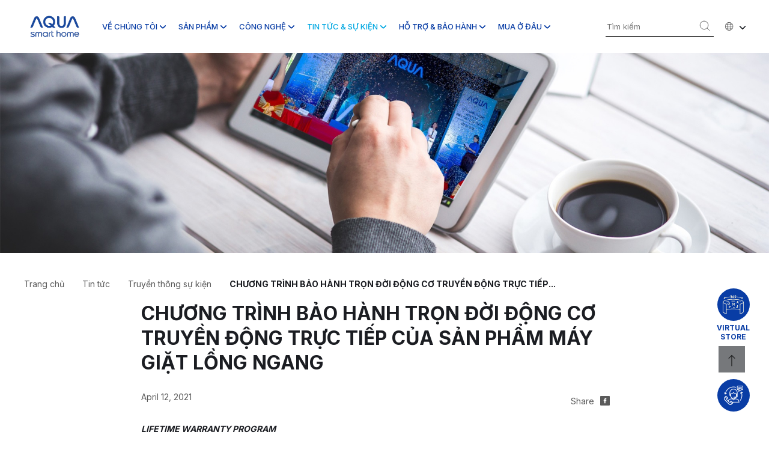

--- FILE ---
content_type: text/html; charset=UTF-8
request_url: https://aquavietnam.com.vn/chuong-trinh-bao-hanh-tron-doi-cho-may-giat-long-ngang-co-dong-co-truyen-dong-truc-tiep/
body_size: 31376
content:
<!DOCTYPE html>
<html class="is-loading">

<head>
    <meta charset="UTF-8">
    <meta http-equiv="Content-Type" content="text/html; charset=UTF-8" />
    <meta name="viewport" content="width=device-width,initial-scale=1,minimum-scale=1,maximum-scale=1,shrink-to-fit=no" />

    <link rel="icon" href="favicon.ico" />

    <!-- STYLE REF -->
    <meta name='robots' content='index, follow, max-image-preview:large, max-snippet:-1, max-video-preview:-1' />

<!-- Google Tag Manager for WordPress by gtm4wp.com -->
<script data-cfasync="false" data-pagespeed-no-defer>
	var gtm4wp_datalayer_name = "dataLayer";
	var dataLayer = dataLayer || [];
</script>
<!-- End Google Tag Manager for WordPress by gtm4wp.com -->
	<!-- This site is optimized with the Yoast SEO plugin v20.0 - https://yoast.com/wordpress/plugins/seo/ -->
	<title>CHƯƠNG TRÌNH BẢO HÀNH TRỌN ĐỜI ĐỘNG CƠ TRUYỀN ĐỘNG TRỰC TIẾP CỦA SẢN PHẨM MÁY GIẶT LỒNG NGANG - AQUA</title>
	<meta name="description" content="CHƯƠNG TRÌNH BẢO HÀNH TRỌN ĐỜI ĐỘNG CƠ TRUYỀN ĐỘNG TRỰC TIẾP CỦA SẢN PHẨM MÁY GIẶT LỒNG NGANG" />
	<link rel="canonical" href="https://aquavietnam.com.vn/chuong-trinh-bao-hanh-tron-doi-cho-may-giat-long-ngang-co-dong-co-truyen-dong-truc-tiep/" />
	<meta property="og:locale" content="en_US" />
	<meta property="og:type" content="article" />
	<meta property="og:title" content="CHƯƠNG TRÌNH BẢO HÀNH TRỌN ĐỜI ĐỘNG CƠ TRUYỀN ĐỘNG TRỰC TIẾP CỦA SẢN PHẨM MÁY GIẶT LỒNG NGANG - AQUA" />
	<meta property="og:description" content="CHƯƠNG TRÌNH BẢO HÀNH TRỌN ĐỜI ĐỘNG CƠ TRUYỀN ĐỘNG TRỰC TIẾP CỦA SẢN PHẨM MÁY GIẶT LỒNG NGANG" />
	<meta property="og:url" content="https://aquavietnam.com.vn/chuong-trinh-bao-hanh-tron-doi-cho-may-giat-long-ngang-co-dong-co-truyen-dong-truc-tiep/" />
	<meta property="og:site_name" content="AQUA" />
	<meta property="article:published_time" content="2021-04-12T03:38:11+00:00" />
	<meta property="article:modified_time" content="2023-05-09T10:46:26+00:00" />
	<meta property="og:image" content="https://aquavietnam.com.vn/wp-content/uploads/2021/04/CHUONG-TRINH-BAO-HANH-TRON-DOI-DONG-CO-TRUYEN-DONG-TRUC-TIEP-CUA-SAN-PHAM-MAY-GIAT-LONG-NGANG.png" />
	<meta property="og:image:width" content="768" />
	<meta property="og:image:height" content="329" />
	<meta property="og:image:type" content="image/png" />
	<meta name="author" content="AQUA admin" />
	<meta name="twitter:card" content="summary_large_image" />
	<meta name="twitter:label1" content="Written by" />
	<meta name="twitter:data1" content="AQUA admin" />
	<meta name="twitter:label2" content="Est. reading time" />
	<meta name="twitter:data2" content="4 minutes" />
	<script type="application/ld+json" class="yoast-schema-graph">{"@context":"https://schema.org","@graph":[{"@type":"WebPage","@id":"https://aquavietnam.com.vn/chuong-trinh-bao-hanh-tron-doi-cho-may-giat-long-ngang-co-dong-co-truyen-dong-truc-tiep/","url":"https://aquavietnam.com.vn/chuong-trinh-bao-hanh-tron-doi-cho-may-giat-long-ngang-co-dong-co-truyen-dong-truc-tiep/","name":"CHƯƠNG TRÌNH BẢO HÀNH TRỌN ĐỜI ĐỘNG CƠ TRUYỀN ĐỘNG TRỰC TIẾP CỦA SẢN PHẨM MÁY GIẶT LỒNG NGANG - AQUA","isPartOf":{"@id":"https://aquavietnam.com.vn/#website"},"primaryImageOfPage":{"@id":"https://aquavietnam.com.vn/chuong-trinh-bao-hanh-tron-doi-cho-may-giat-long-ngang-co-dong-co-truyen-dong-truc-tiep/#primaryimage"},"image":{"@id":"https://aquavietnam.com.vn/chuong-trinh-bao-hanh-tron-doi-cho-may-giat-long-ngang-co-dong-co-truyen-dong-truc-tiep/#primaryimage"},"thumbnailUrl":"https://aquavietnam.com.vn/wp-content/uploads/2021/04/CHUONG-TRINH-BAO-HANH-TRON-DOI-DONG-CO-TRUYEN-DONG-TRUC-TIEP-CUA-SAN-PHAM-MAY-GIAT-LONG-NGANG.png","datePublished":"2021-04-12T03:38:11+00:00","dateModified":"2023-05-09T10:46:26+00:00","author":{"@id":"https://aquavietnam.com.vn/#/schema/person/100a6d87304cc732e17673901cf0c933"},"description":"CHƯƠNG TRÌNH BẢO HÀNH TRỌN ĐỜI ĐỘNG CƠ TRUYỀN ĐỘNG TRỰC TIẾP CỦA SẢN PHẨM MÁY GIẶT LỒNG NGANG","breadcrumb":{"@id":"https://aquavietnam.com.vn/chuong-trinh-bao-hanh-tron-doi-cho-may-giat-long-ngang-co-dong-co-truyen-dong-truc-tiep/#breadcrumb"},"inLanguage":"en-US","potentialAction":[{"@type":"ReadAction","target":["https://aquavietnam.com.vn/chuong-trinh-bao-hanh-tron-doi-cho-may-giat-long-ngang-co-dong-co-truyen-dong-truc-tiep/"]}]},{"@type":"ImageObject","inLanguage":"en-US","@id":"https://aquavietnam.com.vn/chuong-trinh-bao-hanh-tron-doi-cho-may-giat-long-ngang-co-dong-co-truyen-dong-truc-tiep/#primaryimage","url":"https://aquavietnam.com.vn/wp-content/uploads/2021/04/CHUONG-TRINH-BAO-HANH-TRON-DOI-DONG-CO-TRUYEN-DONG-TRUC-TIEP-CUA-SAN-PHAM-MAY-GIAT-LONG-NGANG.png","contentUrl":"https://aquavietnam.com.vn/wp-content/uploads/2021/04/CHUONG-TRINH-BAO-HANH-TRON-DOI-DONG-CO-TRUYEN-DONG-TRUC-TIEP-CUA-SAN-PHAM-MAY-GIAT-LONG-NGANG.png","width":768,"height":329},{"@type":"BreadcrumbList","@id":"https://aquavietnam.com.vn/chuong-trinh-bao-hanh-tron-doi-cho-may-giat-long-ngang-co-dong-co-truyen-dong-truc-tiep/#breadcrumb","itemListElement":[{"@type":"ListItem","position":1,"name":"Home","item":"https://aquavietnam.com.vn/"},{"@type":"ListItem","position":2,"name":"CHƯƠNG TRÌNH BẢO HÀNH TRỌN ĐỜI ĐỘNG CƠ TRUYỀN ĐỘNG TRỰC TIẾP CỦA SẢN PHẨM MÁY GIẶT LỒNG NGANG"}]},{"@type":"WebSite","@id":"https://aquavietnam.com.vn/#website","url":"https://aquavietnam.com.vn/","name":"AQUA","description":"AQUA Vietnam","potentialAction":[{"@type":"SearchAction","target":{"@type":"EntryPoint","urlTemplate":"https://aquavietnam.com.vn/?s={search_term_string}"},"query-input":"required name=search_term_string"}],"inLanguage":"en-US"},{"@type":"Person","@id":"https://aquavietnam.com.vn/#/schema/person/100a6d87304cc732e17673901cf0c933","name":"AQUA admin","image":{"@type":"ImageObject","inLanguage":"en-US","@id":"https://aquavietnam.com.vn/#/schema/person/image/","url":"https://secure.gravatar.com/avatar/591487128f0ab6ddbe70f3e82a03714b2fc4eb8b84fd09e62ea5cbc7b643e9a7?s=96&d=mm&r=g","contentUrl":"https://secure.gravatar.com/avatar/591487128f0ab6ddbe70f3e82a03714b2fc4eb8b84fd09e62ea5cbc7b643e9a7?s=96&d=mm&r=g","caption":"AQUA admin"},"url":"https://aquavietnam.com.vn/author/aqua-admin/"}]}</script>
	<!-- / Yoast SEO plugin. -->


<link rel='dns-prefetch' href='//www.googletagmanager.com' />
<link rel="alternate" type="application/rss+xml" title="AQUA &raquo; Feed" href="https://aquavietnam.com.vn/feed/" />
<link rel="alternate" type="application/rss+xml" title="AQUA &raquo; Comments Feed" href="https://aquavietnam.com.vn/comments/feed/" />
<link rel="alternate" title="oEmbed (JSON)" type="application/json+oembed" href="https://aquavietnam.com.vn/wp-json/oembed/1.0/embed?url=https%3A%2F%2Faquavietnam.com.vn%2Fchuong-trinh-bao-hanh-tron-doi-cho-may-giat-long-ngang-co-dong-co-truyen-dong-truc-tiep%2F" />
<link rel="alternate" title="oEmbed (XML)" type="text/xml+oembed" href="https://aquavietnam.com.vn/wp-json/oembed/1.0/embed?url=https%3A%2F%2Faquavietnam.com.vn%2Fchuong-trinh-bao-hanh-tron-doi-cho-may-giat-long-ngang-co-dong-co-truyen-dong-truc-tiep%2F&#038;format=xml" />
<style id='wp-img-auto-sizes-contain-inline-css'>
img:is([sizes=auto i],[sizes^="auto," i]){contain-intrinsic-size:3000px 1500px}
/*# sourceURL=wp-img-auto-sizes-contain-inline-css */
</style>
<style id='wp-emoji-styles-inline-css'>

	img.wp-smiley, img.emoji {
		display: inline !important;
		border: none !important;
		box-shadow: none !important;
		height: 1em !important;
		width: 1em !important;
		margin: 0 0.07em !important;
		vertical-align: -0.1em !important;
		background: none !important;
		padding: 0 !important;
	}
/*# sourceURL=wp-emoji-styles-inline-css */
</style>
<style id='wp-block-library-inline-css'>
:root{--wp-block-synced-color:#7a00df;--wp-block-synced-color--rgb:122,0,223;--wp-bound-block-color:var(--wp-block-synced-color);--wp-editor-canvas-background:#ddd;--wp-admin-theme-color:#007cba;--wp-admin-theme-color--rgb:0,124,186;--wp-admin-theme-color-darker-10:#006ba1;--wp-admin-theme-color-darker-10--rgb:0,107,160.5;--wp-admin-theme-color-darker-20:#005a87;--wp-admin-theme-color-darker-20--rgb:0,90,135;--wp-admin-border-width-focus:2px}@media (min-resolution:192dpi){:root{--wp-admin-border-width-focus:1.5px}}.wp-element-button{cursor:pointer}:root .has-very-light-gray-background-color{background-color:#eee}:root .has-very-dark-gray-background-color{background-color:#313131}:root .has-very-light-gray-color{color:#eee}:root .has-very-dark-gray-color{color:#313131}:root .has-vivid-green-cyan-to-vivid-cyan-blue-gradient-background{background:linear-gradient(135deg,#00d084,#0693e3)}:root .has-purple-crush-gradient-background{background:linear-gradient(135deg,#34e2e4,#4721fb 50%,#ab1dfe)}:root .has-hazy-dawn-gradient-background{background:linear-gradient(135deg,#faaca8,#dad0ec)}:root .has-subdued-olive-gradient-background{background:linear-gradient(135deg,#fafae1,#67a671)}:root .has-atomic-cream-gradient-background{background:linear-gradient(135deg,#fdd79a,#004a59)}:root .has-nightshade-gradient-background{background:linear-gradient(135deg,#330968,#31cdcf)}:root .has-midnight-gradient-background{background:linear-gradient(135deg,#020381,#2874fc)}:root{--wp--preset--font-size--normal:16px;--wp--preset--font-size--huge:42px}.has-regular-font-size{font-size:1em}.has-larger-font-size{font-size:2.625em}.has-normal-font-size{font-size:var(--wp--preset--font-size--normal)}.has-huge-font-size{font-size:var(--wp--preset--font-size--huge)}.has-text-align-center{text-align:center}.has-text-align-left{text-align:left}.has-text-align-right{text-align:right}.has-fit-text{white-space:nowrap!important}#end-resizable-editor-section{display:none}.aligncenter{clear:both}.items-justified-left{justify-content:flex-start}.items-justified-center{justify-content:center}.items-justified-right{justify-content:flex-end}.items-justified-space-between{justify-content:space-between}.screen-reader-text{border:0;clip-path:inset(50%);height:1px;margin:-1px;overflow:hidden;padding:0;position:absolute;width:1px;word-wrap:normal!important}.screen-reader-text:focus{background-color:#ddd;clip-path:none;color:#444;display:block;font-size:1em;height:auto;left:5px;line-height:normal;padding:15px 23px 14px;text-decoration:none;top:5px;width:auto;z-index:100000}html :where(.has-border-color){border-style:solid}html :where([style*=border-top-color]){border-top-style:solid}html :where([style*=border-right-color]){border-right-style:solid}html :where([style*=border-bottom-color]){border-bottom-style:solid}html :where([style*=border-left-color]){border-left-style:solid}html :where([style*=border-width]){border-style:solid}html :where([style*=border-top-width]){border-top-style:solid}html :where([style*=border-right-width]){border-right-style:solid}html :where([style*=border-bottom-width]){border-bottom-style:solid}html :where([style*=border-left-width]){border-left-style:solid}html :where(img[class*=wp-image-]){height:auto;max-width:100%}:where(figure){margin:0 0 1em}html :where(.is-position-sticky){--wp-admin--admin-bar--position-offset:var(--wp-admin--admin-bar--height,0px)}@media screen and (max-width:600px){html :where(.is-position-sticky){--wp-admin--admin-bar--position-offset:0px}}

/*# sourceURL=wp-block-library-inline-css */
</style><style id='wp-block-list-inline-css'>
ol,ul{box-sizing:border-box}:root :where(.wp-block-list.has-background){padding:1.25em 2.375em}
/*# sourceURL=https://aquavietnam.com.vn/wp-includes/blocks/list/style.min.css */
</style>
<style id='wp-block-paragraph-inline-css'>
.is-small-text{font-size:.875em}.is-regular-text{font-size:1em}.is-large-text{font-size:2.25em}.is-larger-text{font-size:3em}.has-drop-cap:not(:focus):first-letter{float:left;font-size:8.4em;font-style:normal;font-weight:100;line-height:.68;margin:.05em .1em 0 0;text-transform:uppercase}body.rtl .has-drop-cap:not(:focus):first-letter{float:none;margin-left:.1em}p.has-drop-cap.has-background{overflow:hidden}:root :where(p.has-background){padding:1.25em 2.375em}:where(p.has-text-color:not(.has-link-color)) a{color:inherit}p.has-text-align-left[style*="writing-mode:vertical-lr"],p.has-text-align-right[style*="writing-mode:vertical-rl"]{rotate:180deg}
/*# sourceURL=https://aquavietnam.com.vn/wp-includes/blocks/paragraph/style.min.css */
</style>
<style id='wp-block-table-inline-css'>
.wp-block-table{overflow-x:auto}.wp-block-table table{border-collapse:collapse;width:100%}.wp-block-table thead{border-bottom:3px solid}.wp-block-table tfoot{border-top:3px solid}.wp-block-table td,.wp-block-table th{border:1px solid;padding:.5em}.wp-block-table .has-fixed-layout{table-layout:fixed;width:100%}.wp-block-table .has-fixed-layout td,.wp-block-table .has-fixed-layout th{word-break:break-word}.wp-block-table.aligncenter,.wp-block-table.alignleft,.wp-block-table.alignright{display:table;width:auto}.wp-block-table.aligncenter td,.wp-block-table.aligncenter th,.wp-block-table.alignleft td,.wp-block-table.alignleft th,.wp-block-table.alignright td,.wp-block-table.alignright th{word-break:break-word}.wp-block-table .has-subtle-light-gray-background-color{background-color:#f3f4f5}.wp-block-table .has-subtle-pale-green-background-color{background-color:#e9fbe5}.wp-block-table .has-subtle-pale-blue-background-color{background-color:#e7f5fe}.wp-block-table .has-subtle-pale-pink-background-color{background-color:#fcf0ef}.wp-block-table.is-style-stripes{background-color:initial;border-collapse:inherit;border-spacing:0}.wp-block-table.is-style-stripes tbody tr:nth-child(odd){background-color:#f0f0f0}.wp-block-table.is-style-stripes.has-subtle-light-gray-background-color tbody tr:nth-child(odd){background-color:#f3f4f5}.wp-block-table.is-style-stripes.has-subtle-pale-green-background-color tbody tr:nth-child(odd){background-color:#e9fbe5}.wp-block-table.is-style-stripes.has-subtle-pale-blue-background-color tbody tr:nth-child(odd){background-color:#e7f5fe}.wp-block-table.is-style-stripes.has-subtle-pale-pink-background-color tbody tr:nth-child(odd){background-color:#fcf0ef}.wp-block-table.is-style-stripes td,.wp-block-table.is-style-stripes th{border-color:#0000}.wp-block-table.is-style-stripes{border-bottom:1px solid #f0f0f0}.wp-block-table .has-border-color td,.wp-block-table .has-border-color th,.wp-block-table .has-border-color tr,.wp-block-table .has-border-color>*{border-color:inherit}.wp-block-table table[style*=border-top-color] tr:first-child,.wp-block-table table[style*=border-top-color] tr:first-child td,.wp-block-table table[style*=border-top-color] tr:first-child th,.wp-block-table table[style*=border-top-color]>*,.wp-block-table table[style*=border-top-color]>* td,.wp-block-table table[style*=border-top-color]>* th{border-top-color:inherit}.wp-block-table table[style*=border-top-color] tr:not(:first-child){border-top-color:initial}.wp-block-table table[style*=border-right-color] td:last-child,.wp-block-table table[style*=border-right-color] th,.wp-block-table table[style*=border-right-color] tr,.wp-block-table table[style*=border-right-color]>*{border-right-color:inherit}.wp-block-table table[style*=border-bottom-color] tr:last-child,.wp-block-table table[style*=border-bottom-color] tr:last-child td,.wp-block-table table[style*=border-bottom-color] tr:last-child th,.wp-block-table table[style*=border-bottom-color]>*,.wp-block-table table[style*=border-bottom-color]>* td,.wp-block-table table[style*=border-bottom-color]>* th{border-bottom-color:inherit}.wp-block-table table[style*=border-bottom-color] tr:not(:last-child){border-bottom-color:initial}.wp-block-table table[style*=border-left-color] td:first-child,.wp-block-table table[style*=border-left-color] th,.wp-block-table table[style*=border-left-color] tr,.wp-block-table table[style*=border-left-color]>*{border-left-color:inherit}.wp-block-table table[style*=border-style] td,.wp-block-table table[style*=border-style] th,.wp-block-table table[style*=border-style] tr,.wp-block-table table[style*=border-style]>*{border-style:inherit}.wp-block-table table[style*=border-width] td,.wp-block-table table[style*=border-width] th,.wp-block-table table[style*=border-width] tr,.wp-block-table table[style*=border-width]>*{border-style:inherit;border-width:inherit}
/*# sourceURL=https://aquavietnam.com.vn/wp-includes/blocks/table/style.min.css */
</style>
<style id='global-styles-inline-css'>
:root{--wp--preset--aspect-ratio--square: 1;--wp--preset--aspect-ratio--4-3: 4/3;--wp--preset--aspect-ratio--3-4: 3/4;--wp--preset--aspect-ratio--3-2: 3/2;--wp--preset--aspect-ratio--2-3: 2/3;--wp--preset--aspect-ratio--16-9: 16/9;--wp--preset--aspect-ratio--9-16: 9/16;--wp--preset--color--black: #000000;--wp--preset--color--cyan-bluish-gray: #abb8c3;--wp--preset--color--white: #ffffff;--wp--preset--color--pale-pink: #f78da7;--wp--preset--color--vivid-red: #cf2e2e;--wp--preset--color--luminous-vivid-orange: #ff6900;--wp--preset--color--luminous-vivid-amber: #fcb900;--wp--preset--color--light-green-cyan: #7bdcb5;--wp--preset--color--vivid-green-cyan: #00d084;--wp--preset--color--pale-cyan-blue: #8ed1fc;--wp--preset--color--vivid-cyan-blue: #0693e3;--wp--preset--color--vivid-purple: #9b51e0;--wp--preset--gradient--vivid-cyan-blue-to-vivid-purple: linear-gradient(135deg,rgb(6,147,227) 0%,rgb(155,81,224) 100%);--wp--preset--gradient--light-green-cyan-to-vivid-green-cyan: linear-gradient(135deg,rgb(122,220,180) 0%,rgb(0,208,130) 100%);--wp--preset--gradient--luminous-vivid-amber-to-luminous-vivid-orange: linear-gradient(135deg,rgb(252,185,0) 0%,rgb(255,105,0) 100%);--wp--preset--gradient--luminous-vivid-orange-to-vivid-red: linear-gradient(135deg,rgb(255,105,0) 0%,rgb(207,46,46) 100%);--wp--preset--gradient--very-light-gray-to-cyan-bluish-gray: linear-gradient(135deg,rgb(238,238,238) 0%,rgb(169,184,195) 100%);--wp--preset--gradient--cool-to-warm-spectrum: linear-gradient(135deg,rgb(74,234,220) 0%,rgb(151,120,209) 20%,rgb(207,42,186) 40%,rgb(238,44,130) 60%,rgb(251,105,98) 80%,rgb(254,248,76) 100%);--wp--preset--gradient--blush-light-purple: linear-gradient(135deg,rgb(255,206,236) 0%,rgb(152,150,240) 100%);--wp--preset--gradient--blush-bordeaux: linear-gradient(135deg,rgb(254,205,165) 0%,rgb(254,45,45) 50%,rgb(107,0,62) 100%);--wp--preset--gradient--luminous-dusk: linear-gradient(135deg,rgb(255,203,112) 0%,rgb(199,81,192) 50%,rgb(65,88,208) 100%);--wp--preset--gradient--pale-ocean: linear-gradient(135deg,rgb(255,245,203) 0%,rgb(182,227,212) 50%,rgb(51,167,181) 100%);--wp--preset--gradient--electric-grass: linear-gradient(135deg,rgb(202,248,128) 0%,rgb(113,206,126) 100%);--wp--preset--gradient--midnight: linear-gradient(135deg,rgb(2,3,129) 0%,rgb(40,116,252) 100%);--wp--preset--font-size--small: 13px;--wp--preset--font-size--medium: 20px;--wp--preset--font-size--large: 36px;--wp--preset--font-size--x-large: 42px;--wp--preset--spacing--20: 0.44rem;--wp--preset--spacing--30: 0.67rem;--wp--preset--spacing--40: 1rem;--wp--preset--spacing--50: 1.5rem;--wp--preset--spacing--60: 2.25rem;--wp--preset--spacing--70: 3.38rem;--wp--preset--spacing--80: 5.06rem;--wp--preset--shadow--natural: 6px 6px 9px rgba(0, 0, 0, 0.2);--wp--preset--shadow--deep: 12px 12px 50px rgba(0, 0, 0, 0.4);--wp--preset--shadow--sharp: 6px 6px 0px rgba(0, 0, 0, 0.2);--wp--preset--shadow--outlined: 6px 6px 0px -3px rgb(255, 255, 255), 6px 6px rgb(0, 0, 0);--wp--preset--shadow--crisp: 6px 6px 0px rgb(0, 0, 0);}:where(.is-layout-flex){gap: 0.5em;}:where(.is-layout-grid){gap: 0.5em;}body .is-layout-flex{display: flex;}.is-layout-flex{flex-wrap: wrap;align-items: center;}.is-layout-flex > :is(*, div){margin: 0;}body .is-layout-grid{display: grid;}.is-layout-grid > :is(*, div){margin: 0;}:where(.wp-block-columns.is-layout-flex){gap: 2em;}:where(.wp-block-columns.is-layout-grid){gap: 2em;}:where(.wp-block-post-template.is-layout-flex){gap: 1.25em;}:where(.wp-block-post-template.is-layout-grid){gap: 1.25em;}.has-black-color{color: var(--wp--preset--color--black) !important;}.has-cyan-bluish-gray-color{color: var(--wp--preset--color--cyan-bluish-gray) !important;}.has-white-color{color: var(--wp--preset--color--white) !important;}.has-pale-pink-color{color: var(--wp--preset--color--pale-pink) !important;}.has-vivid-red-color{color: var(--wp--preset--color--vivid-red) !important;}.has-luminous-vivid-orange-color{color: var(--wp--preset--color--luminous-vivid-orange) !important;}.has-luminous-vivid-amber-color{color: var(--wp--preset--color--luminous-vivid-amber) !important;}.has-light-green-cyan-color{color: var(--wp--preset--color--light-green-cyan) !important;}.has-vivid-green-cyan-color{color: var(--wp--preset--color--vivid-green-cyan) !important;}.has-pale-cyan-blue-color{color: var(--wp--preset--color--pale-cyan-blue) !important;}.has-vivid-cyan-blue-color{color: var(--wp--preset--color--vivid-cyan-blue) !important;}.has-vivid-purple-color{color: var(--wp--preset--color--vivid-purple) !important;}.has-black-background-color{background-color: var(--wp--preset--color--black) !important;}.has-cyan-bluish-gray-background-color{background-color: var(--wp--preset--color--cyan-bluish-gray) !important;}.has-white-background-color{background-color: var(--wp--preset--color--white) !important;}.has-pale-pink-background-color{background-color: var(--wp--preset--color--pale-pink) !important;}.has-vivid-red-background-color{background-color: var(--wp--preset--color--vivid-red) !important;}.has-luminous-vivid-orange-background-color{background-color: var(--wp--preset--color--luminous-vivid-orange) !important;}.has-luminous-vivid-amber-background-color{background-color: var(--wp--preset--color--luminous-vivid-amber) !important;}.has-light-green-cyan-background-color{background-color: var(--wp--preset--color--light-green-cyan) !important;}.has-vivid-green-cyan-background-color{background-color: var(--wp--preset--color--vivid-green-cyan) !important;}.has-pale-cyan-blue-background-color{background-color: var(--wp--preset--color--pale-cyan-blue) !important;}.has-vivid-cyan-blue-background-color{background-color: var(--wp--preset--color--vivid-cyan-blue) !important;}.has-vivid-purple-background-color{background-color: var(--wp--preset--color--vivid-purple) !important;}.has-black-border-color{border-color: var(--wp--preset--color--black) !important;}.has-cyan-bluish-gray-border-color{border-color: var(--wp--preset--color--cyan-bluish-gray) !important;}.has-white-border-color{border-color: var(--wp--preset--color--white) !important;}.has-pale-pink-border-color{border-color: var(--wp--preset--color--pale-pink) !important;}.has-vivid-red-border-color{border-color: var(--wp--preset--color--vivid-red) !important;}.has-luminous-vivid-orange-border-color{border-color: var(--wp--preset--color--luminous-vivid-orange) !important;}.has-luminous-vivid-amber-border-color{border-color: var(--wp--preset--color--luminous-vivid-amber) !important;}.has-light-green-cyan-border-color{border-color: var(--wp--preset--color--light-green-cyan) !important;}.has-vivid-green-cyan-border-color{border-color: var(--wp--preset--color--vivid-green-cyan) !important;}.has-pale-cyan-blue-border-color{border-color: var(--wp--preset--color--pale-cyan-blue) !important;}.has-vivid-cyan-blue-border-color{border-color: var(--wp--preset--color--vivid-cyan-blue) !important;}.has-vivid-purple-border-color{border-color: var(--wp--preset--color--vivid-purple) !important;}.has-vivid-cyan-blue-to-vivid-purple-gradient-background{background: var(--wp--preset--gradient--vivid-cyan-blue-to-vivid-purple) !important;}.has-light-green-cyan-to-vivid-green-cyan-gradient-background{background: var(--wp--preset--gradient--light-green-cyan-to-vivid-green-cyan) !important;}.has-luminous-vivid-amber-to-luminous-vivid-orange-gradient-background{background: var(--wp--preset--gradient--luminous-vivid-amber-to-luminous-vivid-orange) !important;}.has-luminous-vivid-orange-to-vivid-red-gradient-background{background: var(--wp--preset--gradient--luminous-vivid-orange-to-vivid-red) !important;}.has-very-light-gray-to-cyan-bluish-gray-gradient-background{background: var(--wp--preset--gradient--very-light-gray-to-cyan-bluish-gray) !important;}.has-cool-to-warm-spectrum-gradient-background{background: var(--wp--preset--gradient--cool-to-warm-spectrum) !important;}.has-blush-light-purple-gradient-background{background: var(--wp--preset--gradient--blush-light-purple) !important;}.has-blush-bordeaux-gradient-background{background: var(--wp--preset--gradient--blush-bordeaux) !important;}.has-luminous-dusk-gradient-background{background: var(--wp--preset--gradient--luminous-dusk) !important;}.has-pale-ocean-gradient-background{background: var(--wp--preset--gradient--pale-ocean) !important;}.has-electric-grass-gradient-background{background: var(--wp--preset--gradient--electric-grass) !important;}.has-midnight-gradient-background{background: var(--wp--preset--gradient--midnight) !important;}.has-small-font-size{font-size: var(--wp--preset--font-size--small) !important;}.has-medium-font-size{font-size: var(--wp--preset--font-size--medium) !important;}.has-large-font-size{font-size: var(--wp--preset--font-size--large) !important;}.has-x-large-font-size{font-size: var(--wp--preset--font-size--x-large) !important;}
/*# sourceURL=global-styles-inline-css */
</style>

<style id='classic-theme-styles-inline-css'>
/*! This file is auto-generated */
.wp-block-button__link{color:#fff;background-color:#32373c;border-radius:9999px;box-shadow:none;text-decoration:none;padding:calc(.667em + 2px) calc(1.333em + 2px);font-size:1.125em}.wp-block-file__button{background:#32373c;color:#fff;text-decoration:none}
/*# sourceURL=/wp-includes/css/classic-themes.min.css */
</style>
<link rel='stylesheet' id='ce_responsive-css' href='https://aquavietnam.com.vn/wp-content/plugins/simple-embed-code/css/video-container.min.css?ver=2.3.9' media='all' />
<link rel='stylesheet' id='slick-css-css' href='https://aquavietnam.com.vn/wp-content/themes/aqua-themes-2306/assets/css/vendors/slick.css?ver=6.9' media='all' />
<link rel='stylesheet' id='main-themes-styles-css' href='https://aquavietnam.com.vn/wp-content/themes/aqua-themes-2306/assets/css/styles.css?ver=6.9' media='all' />
<script src="https://aquavietnam.com.vn/wp-content/themes/aqua-themes-2306/assets/js/jquery-3.3.1.min.js?ver=6.9" id="jquery-js"></script>
<link rel="https://api.w.org/" href="https://aquavietnam.com.vn/wp-json/" /><link rel="alternate" title="JSON" type="application/json" href="https://aquavietnam.com.vn/wp-json/wp/v2/posts/11046" /><link rel="EditURI" type="application/rsd+xml" title="RSD" href="https://aquavietnam.com.vn/xmlrpc.php?rsd" />
<meta name="generator" content="WordPress 6.9" />
<link rel='shortlink' href='https://aquavietnam.com.vn/?p=11046' />
<meta name="generator" content="Site Kit by Google 1.163.0" /><script type="text/javascript">
(function(url){
	if(/(?:Chrome\/26\.0\.1410\.63 Safari\/537\.31|WordfenceTestMonBot)/.test(navigator.userAgent)){ return; }
	var addEvent = function(evt, handler) {
		if (window.addEventListener) {
			document.addEventListener(evt, handler, false);
		} else if (window.attachEvent) {
			document.attachEvent('on' + evt, handler);
		}
	};
	var removeEvent = function(evt, handler) {
		if (window.removeEventListener) {
			document.removeEventListener(evt, handler, false);
		} else if (window.detachEvent) {
			document.detachEvent('on' + evt, handler);
		}
	};
	var evts = 'contextmenu dblclick drag dragend dragenter dragleave dragover dragstart drop keydown keypress keyup mousedown mousemove mouseout mouseover mouseup mousewheel scroll'.split(' ');
	var logHuman = function() {
		if (window.wfLogHumanRan) { return; }
		window.wfLogHumanRan = true;
		var wfscr = document.createElement('script');
		wfscr.type = 'text/javascript';
		wfscr.async = true;
		wfscr.src = url + '&r=' + Math.random();
		(document.getElementsByTagName('head')[0]||document.getElementsByTagName('body')[0]).appendChild(wfscr);
		for (var i = 0; i < evts.length; i++) {
			removeEvent(evts[i], logHuman);
		}
	};
	for (var i = 0; i < evts.length; i++) {
		addEvent(evts[i], logHuman);
	}
})('//aquavietnam.com.vn/?wordfence_lh=1&hid=98CE600C1A5166DC7AF40E49B2F3BE92');
</script>
<!-- Google Tag Manager for WordPress by gtm4wp.com -->
<!-- GTM Container placement set to automatic -->
<script data-cfasync="false" data-pagespeed-no-defer type="text/javascript">
	var dataLayer_content = {"pagePostType":"post","pagePostType2":"single-post","pageCategory":["truyen-thong-su-kien"],"pagePostAuthor":"AQUA admin"};
	dataLayer.push( dataLayer_content );
</script>
<script data-cfasync="false">
(function(w,d,s,l,i){w[l]=w[l]||[];w[l].push({'gtm.start':
new Date().getTime(),event:'gtm.js'});var f=d.getElementsByTagName(s)[0],
j=d.createElement(s),dl=l!='dataLayer'?'&l='+l:'';j.async=true;j.src=
'//www.googletagmanager.com/gtm.'+'js?id='+i+dl;f.parentNode.insertBefore(j,f);
})(window,document,'script','dataLayer','GTM-K3GPTP6');
</script>
<!-- End Google Tag Manager -->
<!-- End Google Tag Manager for WordPress by gtm4wp.com --><link rel="icon" href="https://aquavietnam.com.vn/wp-content/uploads/2022/05/cropped-logo-footer-1-32x32.png" sizes="32x32" />
<link rel="icon" href="https://aquavietnam.com.vn/wp-content/uploads/2022/05/cropped-logo-footer-1-192x192.png" sizes="192x192" />
<link rel="apple-touch-icon" href="https://aquavietnam.com.vn/wp-content/uploads/2022/05/cropped-logo-footer-1-180x180.png" />
<meta name="msapplication-TileImage" content="https://aquavietnam.com.vn/wp-content/uploads/2022/05/cropped-logo-footer-1-270x270.png" />
    <!-- STYLE REF - END -->
</head>

<body class="wp-singular post-template-default single single-post postid-11046 single-format-standard wp-theme-aqua-themes-2306 with-fixed-header aqua-2022">
    
<!-- GTM Container placement set to automatic -->
<!-- Google Tag Manager (noscript) -->
<noscript><iframe src="https://www.googletagmanager.com/ns.html?id=1" height="0" width="0" style="display:none;visibility:hidden" aria-hidden="true"></iframe></noscript>
<!-- End Google Tag Manager (noscript) -->    <!-- HEADER -->
    <header class="page-header" id="aquavn-header">
        <!-- Container -->
        <div class="container header-layout">
            <!-- Logo menu group -->
            <div class="logo-menu-group">
                <!-- Logo -->
                <figure class="img-holder header-logo">
                    <a href="https://aquavietnam.com.vn"><img src="https://aquavietnam.com.vn/wp-content/themes/aqua-themes-2306/assets/img/aqua-logo.png" alt="" width="102px" height="45px"/></a>
                </figure>

                <!-- DESKTOP Header Menu -->
                <ul class="header-menu mb-hide">
  <!-- About Us Menu -->
  <li class="nav-item with-child-menu ">
    <a href="https://aquavietnam.com.vn/ve-chung-toi">Về chúng tôi <span class="arrow"></span></a>

    <div class="sub-menu">
      <div class="container menu-layout">
        <!-- Left Menu Column -->
        <div class="sub-menu-left-col">
          <h3 class="menu-title">VỀ CHÚNG TÔI</h3>
          <ul class="about-us-sub-menu">
            <li class="nav-item">
              <a href="https://aquavietnam.com.vn/ve-chung-toi">
                <figure class="icon img-holder">
                  <picture class="flexible-img">
                    <source srcset="[data-uri]" media="(max-width:1024px)">
                    <img class="lazy" data-src="https://aquavietnam.com.vn/wp-content/themes/aqua-themes-2306/assets/img/icons/menu-about-ico.svg" alt="" width="36px" height="36px">
                  </picture>
                </figure>
                <span class="context">Giới thiệu <br>AQUA Việt Nam</span>
              </a>
            </li>
            <li class="nav-item">
              <a href="https://aquavietnam.com.vn/lich-su-hinh-thanh">
                <figure class="icon img-holder">
                  <picture class="flexible-img">
                    <source srcset="[data-uri]" media="(max-width:1024px)">
                    <img class="lazy" data-src="https://aquavietnam.com.vn/wp-content/themes/aqua-themes-2306/assets/img/icons/menu-history-ico.svg" alt="" width="36px" height="36px">
                  </picture>
                </figure>
                <span class="context">Lịch sử <br>hình thành</span>
              </a>
            </li>
            <li class="nav-item">
              <a href="https://aquavietnam.com.vn/thanh-tuu">
                <figure class="icon img-holder">
                  <picture class="flexible-img">
                    <source srcset="[data-uri]" media="(max-width:1024px)">
                    <img class="lazy" data-src="https://aquavietnam.com.vn/wp-content/themes/aqua-themes-2306/assets/img/icons/menu-award-ico.svg" alt="" width="36px" height="36px">
                  </picture>
                </figure>
                <span class="context">Thành tựu <br>đạt được</span>
              </a>
            </li>
            <li class="nav-item">
              <a href="https://aquavietnam.com.vn/tap-doan-haier">
                <figure class="icon img-holder">
                  <picture class="flexible-img">
                    <source srcset="[data-uri]" media="(max-width:1024px)">
                    <img class="lazy" data-src="https://aquavietnam.com.vn/wp-content/themes/aqua-themes-2306/assets/img/icons/menu-about-haier-ico.svg" alt="" width="36px" height="36px">
                  </picture>
                </figure>
                <span class="context">Tập đoàn Haier</span>
              </a>
            </li>
            <li class="nav-item">
              <a href="https://aquavietnam.com.vn/tuyen-dung">
                <figure class="icon img-holder">
                  <picture class="flexible-img">
                    <source srcset="[data-uri]" media="(max-width:1024px)">
                    <img class="lazy" data-src="https://aquavietnam.com.vn/wp-content/themes/aqua-themes-2306/assets/img/icons/menu-career-ico.svg" alt="" width="36px" height="36px">
                  </picture>
                </figure>
                <span class="context">Tuyển dụng</span>
              </a>
            </li>
            <li class="nav-item">
              <a href="https://aquavietnam.com.vn/lien-he">
                <figure class="icon img-holder">
                  <picture class="flexible-img">
                    <source srcset="[data-uri]" media="(max-width:1024px)">
                    <img class="lazy" data-src="https://aquavietnam.com.vn/wp-content/themes/aqua-themes-2306/assets/img/icons/menu-contact-ico.svg" alt="" width="36px" height="36px">
                  </picture>
                </figure>
                <span class="context">Liên hệ</span>
              </a>
            </li>
          </ul>
        </div>

        <!-- Right Thumbnail Column -->
        <div class="sub-menu-right-col">
          <div class="thumbnail-el">
            <figure class="menu-thumbnail img-holder">
              <picture class="flexible-img">
                <source srcset="[data-uri]" media="(max-width:1024px)">
                <img src="https://aquavietnam.com.vn/wp-content/uploads/2022/06/about-menu-thumbnail-1.jpg" width="343px" height="162px" alt="">
              </picture>
            </figure>
            <figure class="menu-shadow img-holder">
              <picture class="flexible-img">
                <source srcset="[data-uri]" media="(max-width:1024px)">
                <img src="https://aquavietnam.com.vn/wp-content/uploads/2022/06/about-menu-thumbnail-1.jpg" width="343px" height="162px" alt="">
              </picture>
            </figure>
          </div>
        </div>
      </div>
    </div>
  </li>

  <!-- Products Menu -->
  <li class="nav-item with-child-menu ">
    <a href="https://aquavietnam.com.vn/san-pham-noi-bat">Sản phẩm</a> <span class="arrow"></span>

    <div class="sub-menu">
      <div class="container menu-layout">
        <!-- Left Menu Column -->
        <div class="sub-menu-left-col">
          <h3 class="menu-title">Sản phẩm</h3>
          <ul class="product-sub-menu">
            <li class="nav-item">
              <a href="https://aquavietnam.com.vn/danh-muc-san-pham/tivi">
                <figure class="icon img-holder">
                  <picture class="flexible-img">
                    <source srcset="[data-uri]" media="(max-width:1024px)">
                    <img class="lazy" data-src="https://aquavietnam.com.vn/wp-content/themes/aqua-themes-2306/assets/img/icons/menu-products-tv-ico.svg" alt="" width="36px" height="36px">
                  </picture>
                </figure>
                <span class="context">TV</span>
              </a>
            </li>
            <li class="nav-item">
              <a href="https://aquavietnam.com.vn/danh-muc-san-pham/tu-lanh">
                <figure class="icon img-holder">
                  <picture class="flexible-img">
                    <source srcset="[data-uri]" media="(max-width:1024px)">
                    <img class="lazy" data-src="https://aquavietnam.com.vn/wp-content/themes/aqua-themes-2306/assets/img/icons/menu-products-fridge-ico.svg" alt="" width="36px" height="36px">
                  </picture>
                </figure>
                <span class="context">Tủ lạnh</span>
              </a>
            </li>
            <li class="nav-item">
              <a href="https://aquavietnam.com.vn/danh-muc-san-pham/may-giat">
                <figure class="icon img-holder">
                  <picture class="flexible-img">
                    <source srcset="[data-uri]" media="(max-width:1024px)">
                    <img class="lazy" data-src="https://aquavietnam.com.vn/wp-content/themes/aqua-themes-2306/assets/img/icons/menu-products-washing-machine-ico.svg" alt="" width="36px" height="36px">
                  </picture>
                </figure>
                <span class="context">Máy giặt & <br>máy sấy</span>
              </a>
            </li>
            <li class="nav-item">
              <a href="https://aquavietnam.com.vn/danh-muc-san-pham/may-dieu-hoa">
                <figure class="icon img-holder">
                  <picture class="flexible-img">
                    <source srcset="[data-uri]" media="(max-width:1024px)">
                    <img class="lazy" data-src="https://aquavietnam.com.vn/wp-content/themes/aqua-themes-2306/assets/img/icons/menu-products-ac-ico.svg" alt="" width="36px" height="36px">
                  </picture>
                </figure>
                <span class="context">Máy điều hòa</span>
              </a>
            </li>
            <li class="nav-item">
              <a href="https://aquavietnam.com.vn/danh-muc-san-pham/tu-mat">
                <figure class="icon img-holder">
                  <picture class="flexible-img">
                    <source srcset="[data-uri]" media="(max-width:1024px)">
                    <img class="lazy" data-src="https://aquavietnam.com.vn/wp-content/themes/aqua-themes-2306/assets/img/icons/menu-products-cooler-ico.svg" alt="" width="36px" height="36px">
                  </picture>
                </figure>
                <span class="context">Tủ mát</span>
              </a>
            </li>
            <li class="nav-item">
              <a href="https://aquavietnam.com.vn/danh-muc-san-pham/tu-dong">
                <figure class="icon img-holder">
                  <picture class="flexible-img">
                    <source srcset="[data-uri]" media="(max-width:1024px)">
                    <img src="https://aquavietnam.com.vn/wp-content/themes/aqua-themes-2306/assets/img/icons/menu-products-freezer-ico.svg" alt="" width="36px" height="36px">
                  </picture>
                </figure>
                <span class="context">tủ đông</span>
              </a>
            </li>
            <li class="nav-item">
              <a href="https://aquavietnam.com.vn/danh-muc-san-pham/dieu-hoa-thuong-mai">
                <figure class="icon img-holder">
                  <picture class="flexible-img">
                    <source srcset="[data-uri]" media="(max-width:1024px)">
                    <img src="https://aquavietnam.com.vn/wp-content/themes/aqua-themes-2306/assets/img/icons/menu-products-industrial-ac-ico.svg" alt="" width="36px" height="36px">
                  </picture>
                </figure>
                <span class="context">Điều hòa<br>thương mại</span>
              </a>
            </li>
            <li class="nav-item">
              <a href="https://aquavietnam.com.vn/danh-muc-san-pham/may-nuoc-nong">
                <figure class="icon img-holder">
                  <picture class="flexible-img">
                    <source srcset="[data-uri]" media="(max-width:1024px)">
                    <img src="https://aquavietnam.com.vn/wp-content/themes/aqua-themes-2306/assets/img/icons/menu-products-water-heater-ico.svg" alt="" width="36px" height="36px">
                  </picture>
                </figure>
                <span class="context">Máy tắm<br> nước nóng</span>
              </a>
            </li>
            <li class="nav-item">
              <a href="https://aquavietnam.com.vn/danh-muc-san-pham/do-gia-dung">
                <figure class="icon img-holder">
                  <picture class="flexible-img">
                    <source srcset="[data-uri]" media="(max-width:1024px)">
                    <img src="https://aquavietnam.com.vn/wp-content/themes/aqua-themes-2306/assets/img/icons/menu-products-do-gia-dung-ico.svg" alt="" width="36px" height="36px">
                  </picture>
                </figure>
                <span class="context">Đồ gia dụng</span>
              </a>
            </li>
            <li class="nav-item">
              <a href="https://aquavietnam.com.vn/dich-vu-ve-sinh-may">
                <figure class="icon img-holder">
                  <picture class="flexible-img">
                    <source srcset="[data-uri]" media="(max-width:1024px)">
                    <img src="/wp-content/uploads/2025/06/dich-vu-ve-sinh-may.png" alt="" width="36px" height="36px">
                  </picture>
                </figure>
                <span class="context">Dịch vụ<br> vệ sinh máy</span>
              </a>
            </li>
            <li class="nav-item">
              <a href="https://aquavietnam.com.vn/danh-muc-san-pham/hang-gia-dung">
                <figure class="icon img-holder">
                  <picture class="flexible-img">
                    <source srcset="[data-uri]" media="(max-width:1024px)">
                    <img src="https://aquavietnam.com.vn/wp-content/themes/aqua-themes-2306/assets/img/icons/menu-products-others-ico.svg" alt="" width="36px" height="36px">
                  </picture>
                </figure>
                <span class="context">Khác</span>
              </a>
            </li>
          </ul>
        </div>

        <!-- Right Thumbnail Column -->
        <div class="sub-menu-right-col">
          <div class="thumbnail-el">
            <figure class="menu-thumbnail img-holder">
              <picture class="flexible-img">
                <source srcset="[data-uri]" media="(max-width:1024px)">
                <img class="lazy" data-src="https://aquavietnam.com.vn/wp-content/uploads/2025/08/754x366.jpg" width="343px" height="162px" alt="" width="36px" height="36px">
              </picture>
            </figure>
            <figure class="menu-shadow img-holder">
              <picture class="flexible-img">
                <source srcset="[data-uri]" media="(max-width:1024px)">
                <img class="lazy" data-src="https://aquavietnam.com.vn/wp-content/uploads/2025/08/754x366.jpg" width="343px" height="162px" alt="" width="36px" height="36px">
              </picture>
            </figure>
          </div>
        </div>
      </div>
    </div>
  </li>

  <!-- Technology Menu -->
  <li class="nav-item with-child-menu">
    <a href="">Công nghệ</a> <span class="arrow"></span>

    <div class="sub-menu">
      <div class="container menu-layout">
        <!-- Left Menu Column -->
        <div class="sub-menu-left-col">
          <h3 class="menu-title">Công nghệ</h3>
          <ul class="technology-sub-menu">
            <!-- Nav Item -->
            <li class="nav-item">
              <figure class="tech-list-icon img-holder">
                <picture class="flexible-img">
                  <source srcset="[data-uri]" media="(max-width:1024px)">
                  <img class="lazy" data-src="https://aquavietnam.com.vn/wp-content/themes/aqua-themes-2306/assets/img/icons/menu-standard-ico.svg" alt="" width="36px" height="36px">
                </picture>
              </figure>
              <div class="tech-list-info">
                <h4 class="nav-technology-title">
                  <a href="https://aquavietnam.com.vn/khamphachuanaqua">Khám phá <br>chuẩn
                    AQUA
                  </a>
                </h4>

                <ul class="tech-list">
                  <li class="tech-item">
                    <a href="https://aquavietnam.com.vn/khamphachuanaqua">Chuẩn Khỏe mạnh</a>
                  </li>
                  <li class="tech-item">
                    <a href="https://aquavietnam.com.vn/khamphachuanaqua">Chuẩn Tiết kiệm</a>
                  </li>
                  <li class="tech-item">
                    <a href="https://aquavietnam.com.vn/khamphachuanaqua">Chuẩn Tiện nghi</a>
                  </li>
                </ul>
              </div>
            </li>

            <!-- Nav Item -->
            <li class="nav-item">
              <figure class="tech-list-icon img-holder">
                <picture class="flexible-img">
                  <source srcset="[data-uri]" media="(max-width:1024px)">
                  <img class="lazy" data-src="https://aquavietnam.com.vn/wp-content/themes/aqua-themes-2306/assets/img/icons/menu-tech-maintain-ico.svg" alt="" width="36px" height="36px">
                </picture>
              </figure>
              <div class="tech-list-info">
                <h4 class="nav-technology-title">
                  <a href="https://aquavietnam.com.vn/bao-hanh-dong-co-tron-doi">
                    Bảo hành<br>động cơ trọn đời
                  </a>
                </h4>
                <ul class="tech-list">
                  <li class="tech-item">
                    <a href="https://aquavietnam.com.vn/bao-hanh-dong-co-tron-doi">
                      Động cơ DD Inverter
                    </a>
                  </li>
                  <li class="tech-item">
                    <a href="https://aquavietnam.com.vn/bao-hanh-dong-co-tron-doi">
                      Động cơ danh tiếng Fisher & Paykel
                    </a>
                  </li>
                  <li class="tech-item">
                    <a href="https://aquavietnam.com.vn/bao-hanh-dong-co-tron-doi">
                      Hệ thống H-Care
                    </a>
                  </li>
                </ul>
              </div>
            </li>

            <!-- Nav Item -->
            <li class="nav-item">
              <figure class="tech-list-icon img-holder">
                <picture class="flexible-img">
                  <source srcset="[data-uri]" media="(max-width:1024px)">
                  <img class="lazy" data-src="https://aquavietnam.com.vn/wp-content/themes/aqua-themes-2306/assets/img/icons/menu-magic-cooling-ico.svg" alt="" width="36px" height="36px">
                </picture>
              </figure>
              <div class="tech-list-info">
                <h4 class="nav-technology-title">
                  <a href="https://aquavietnam.com.vn/cong-nghe-magic-cooling">
                    Công nghệ<br>Magic Cooling
                  </a>
                </h4>

                <ul class="tech-list">
                  <li class="tech-item">
                    <a href="https://aquavietnam.com.vn/cong-nghe-magic-cooling">Flexible Fresh Pro</a>
                  </li>
                  <li class="tech-item">
                    <a href="https://aquavietnam.com.vn/cong-nghe-magic-cooling">Soft Freezing Pro</a>
                  </li>
                  <li class="tech-item">
                    <a href="https://aquavietnam.com.vn/cong-nghe-magic-cooling">Fast Freezing Pro</a>
                  </li>
                </ul>
              </div>
            </li>
          </ul>
        </div>

        <!-- Right Thumbnail Column -->
        <div class="sub-menu-right-col">
          <div class="thumbnail-el">
            <figure class="menu-thumbnail img-holder">
              <picture class="flexible-img">
                <source srcset="[data-uri]" media="(max-width:1024px)">
                <img class="lazy" data-src="https://aquavietnam.com.vn/wp-content/uploads/2022/06/technology-menu-thumbnail-1.jpg" width="343px" height="162px" alt="">
              </picture>
            </figure>
            <figure class="menu-shadow img-holder">
              <picture class="flexible-img">
                <source srcset="[data-uri]" media="(max-width:1024px)">
                <img class="lazy" data-src="https://aquavietnam.com.vn/wp-content/uploads/2022/06/technology-menu-thumbnail-1.jpg" width="343px" height="162px" alt="">
              </picture>
            </figure>
          </div>
        </div>
      </div>
    </div>
  </li>

  <!-- Blog menu -->
  <li class="nav-item with-child-menu active">
    <a href="https://aquavietnam.com.vn/tin-tuc">Tin tức & sự kiện</a> <span class="arrow"></span>

    <div class="sub-menu">
      <div class="container menu-layout">
        <!-- Left Menu Column -->
        <div class="sub-menu-left-col">
          <h3 class="menu-title">Tin tức & sự kiện</h3>
          <ul class="common-sub-menu">
            <li class="sub-menu-item">
              <a href="https://aquavietnam.com.vn/tin-tuc-su-kien/truyen-thong-su-kien" class="link-wrapper">
                <figure class="ico img-holder">
                  <picture class="flexible-img">
                    <source srcset="[data-uri]" media="(max-width:1024px)">
                    <img class="lazy" data-src="https://aquavietnam.com.vn/wp-content/themes/aqua-themes-2306/assets/img/icons/news/media-event-ico.svg" width="36px" height="36px">
                  </picture>
                </figure>
                <span class="context">Truyền thông<br> sự kiện</span>
              </a>
            </li>

            <li class="sub-menu-item">
              <a href="https://aquavietnam.com.vn/tin-tuc-su-kien/san-pham-moi" class="link-wrapper">
                <figure class="ico img-holder">
                  <picture class="flexible-img">
                    <source srcset="[data-uri]" media="(max-width:1024px)">
                    <img class="lazy" data-src="https://aquavietnam.com.vn/wp-content/themes/aqua-themes-2306/assets/img/icons/news/new-product-ico.svg" width="36px" height="36px">
                  </picture>
                </figure>
                <span class="context">Sản phẩm mới</span>
              </a>
            </li>

            <li class="sub-menu-item">
              <a href="https://aquavietnam.com.vn/tin-tuc-su-kien/tvc" class="link-wrapper">
                <figure class="ico img-holder">
                  <picture class="flexible-img">
                    <source srcset="[data-uri]" media="(max-width:1024px)">
                    <img class="lazy" data-class="lazy" data-src="https://aquavietnam.com.vn/wp-content/themes/aqua-themes-2306/assets/img/icons/news/tvc-ico.svg" width="36px" height="36px">
                  </picture>
                </figure>
                <span class="context">TVC</span>
              </a>
            </li>

            <li class="sub-menu-item">
              <a href="https://aquavietnam.com.vn/tin-tuc-su-kien/blog" class="link-wrapper">
                <figure class="ico img-holder">
                  <picture class="flexible-img">
                    <source srcset="[data-uri]" media="(max-width:1024px)">
                    <img class="lazy" data-src="https://aquavietnam.com.vn/wp-content/themes/aqua-themes-2306/assets/img/icons/news/blog-ico.svg" width="36px" height="36px">
                  </picture>
                </figure>
                <span class="context">Blog</span>
              </a>
            </li>

            <li class="sub-menu-item">
              <a href="https://aquavietnam.com.vn/tin-tuc-su-kien/goc-aqua" class="link-wrapper">
                <figure class="ico img-holder">
                  <picture class="flexible-img">
                    <source srcset="[data-uri]" media="(max-width:1024px)">
                    <img class="lazy" data-src="https://aquavietnam.com.vn/wp-content/themes/aqua-themes-2306/assets/img/icons/news/aqua-corner-ico.svg" width="36px" height="36px">
                  </picture>
                </figure>
                <span class="context">Góc AQUA</span>
              </a>
            </li>
			  
			<li class="sub-menu-item">
              <a href="https://aquavietnam.com.vn/tin-tuc-su-kien/b2b" class="link-wrapper">
                <figure class="ico img-holder">
                  <picture class="flexible-img">
                    <source srcset="[data-uri]" media="(max-width:1024px)">
                    <img class="lazy" data-src="/wp-content/uploads/2025/11/b2b-ico.svg" width="36px" height="36px">
                  </picture>
                </figure>
                <span class="context">B2B</span>
              </a>
            </li>
			  
          </ul>
        </div>

        <!-- Right Thumbnail Column -->
        <div class="sub-menu-right-col">
          <div class="thumbnail-el">
            <figure class="menu-thumbnail img-holder">
              <picture class="flexible-img">
                <source srcset="[data-uri]" media="(max-width:1024px)">
                <img class="lazy" data-src="https://aquavietnam.com.vn/wp-content/uploads/2022/07/shutterstock_2172052623-1-1-e1657625057210.jpg" width="343px" height="162px" alt="" width="36px" height="36px">
              </picture>
            </figure>
            <figure class="menu-shadow img-holder">
              <picture class="flexible-img">
                <source srcset="[data-uri]" media="(max-width:1024px)">
                <img class="lazy" data-src="https://aquavietnam.com.vn/wp-content/uploads/2022/07/shutterstock_2172052623-1-1-e1657625057210.jpg" width="343px" height="162px" alt="" width="36px" height="36px">
              </picture>
            </figure>
          </div>
        </div>
      </div>
    </div>
  </li>

    <!-- Warranty Menu -->
  <li class="nav-item with-child-menu ">
    <a href="https://aquavietnam.com.vn/ho-tro-bao-hanh">Hỗ trợ & bảo hành</a> <span class="arrow"></span>

    <div class="sub-menu">
      <div class="container menu-layout">
        <!-- Left Menu Column -->
        <div class="sub-menu-left-col">
          <!-- Sub Menu Switcher -->
          <ul class="sub-menu-switcher">
            <li class="switch-sub-menu-item active" data-sub-menu-target="support">HỖ TRỢ KỸ THUẬT</li>
            <li class="switch-sub-menu-item" data-sub-menu-target="maintain">BẢO HÀNH & BẢO TRÌ</li>
          </ul>
          <!-- Sub Menu Switcher - END -->
          <ul class="warranty-sub-menu active" data-sub-menu-name="support">
            <li class="warranty-item">
              <a href="https://m.me/aquavietnam" class="link-wrapper">
                <figure class="ico img-holder">
                  <picture class="flexible-img">
                    <source srcset="[data-uri]" media="(max-width:1024px)">
                    <img class="lazy" data-src="https://aquavietnam.com.vn/wp-content/themes/aqua-themes-2306/assets/img/icons/warranty/facebook-ico.svg" width="36px" height="36px">
                  </picture>
                </figure>
                <span class="context">HỖ TRỢ TỪ <br>FACEBOOK</span>
              </a>
            </li>

            <li class="warranty-item">
              <a href="https://ew.aquavietnam.com.vn/Home/SupportRequest" class="link-wrapper">
                <figure class="ico img-holder">
                  <picture class="flexible-img">
                    <source srcset="[data-uri]" media="(max-width:1024px)">
                    <img class="lazy" data-src="https://aquavietnam.com.vn/wp-content/themes/aqua-themes-2306/assets/img/icons/warranty/email-ico.svg" width="36px" height="36px">
                  </picture>
                </figure>
                <span class="context">LIÊN HỆ <br>GÓP Ý</span>
              </a>
            </li>

            <li class="warranty-item">
              <a href="https://aquavietnam.com.vn/cau-hoi-thuong-gap" class="link-wrapper">
                <figure class="ico img-holder">
                  <picture class="flexible-img">
                    <source srcset="[data-uri]" media="(max-width:1024px)">
                    <img class="lazy" data-src="https://aquavietnam.com.vn/wp-content/themes/aqua-themes-2306/assets/img/icons/warranty/faq-ico.svg" width="36px" height="36px">
                  </picture>
                </figure>
                <span class="context">CÂU HỎI <br>THƯỜNG GẶP</span>
              </a>
            </li>
          </ul>

          <ul class="warranty-sub-menu" data-sub-menu-name="maintain">
            <!-- <li class="warranty-item">
              <a href="https://ew.aquavietnam.com.vn/bao-hanh-san-pham" class="link-wrapper">
                <figure class="ico img-holder">
                  <picture class="flexible-img">
                    <source srcset="[data-uri]" media="(max-width:1024px)">
                    <img class="lazy" data-src="https://aquavietnam.com.vn/wp-content/themes/aqua-themes-2306/assets/img/icons/warranty/lookup-ico.svg" width="36px" height="36px">
                  </picture>
                </figure>
                <span class="context">ĐĂNG KÝ BẢO HÀNH <br>ĐIỆN TỬ</span>
              </a>
            </li> -->

            <li class="warranty-item">
              <a href="https://ew.aquavietnam.com.vn/yeu-cau-bao-hanh" class="link-wrapper">
                <figure class="ico img-holder">
                  <picture class="flexible-img">
                    <source srcset="[data-uri]" media="(max-width:1024px)">
                    <img class="lazy" data-src="https://aquavietnam.com.vn/wp-content/themes/aqua-themes-2306/assets/img/icons/warranty/request-ico.svg" width="36px" height="36px">
                  </picture>
                </figure>
                <span class="context">YÊU CẦU BẢO HÀNH</span>
              </a>
            </li>

            <li class="warranty-item">
              <a href="https://ew.aquavietnam.com.vn/kiem-tra-bao-hanh" class="link-wrapper">
                <figure class="ico img-holder">
                  <picture class="flexible-img">
                    <source srcset="[data-uri]" media="(max-width:1024px)">
                    <img class="lazy" data-src="https://aquavietnam.com.vn/wp-content/themes/aqua-themes-2306/assets/img/icons/warranty/lookup-ico.svg" width="36px" height="36px">
                  </picture>
                </figure>
                <span class="context">TRA CỨU BẢO HÀNH</span>
              </a>
            </li>

            <li class="warranty-item">
              <a href="https://aquavietnam.com.vn/tram-bao-hanh" class="link-wrapper">
                <figure class="ico img-holder">
                  <picture class="flexible-img">
                    <source srcset="[data-uri]" media="(max-width:1024px)">
                    <img class="lazy" data-src="https://aquavietnam.com.vn/wp-content/themes/aqua-themes-2306/assets/img/icons/warranty/map-ico.svg" width="36px" height="36px">
                  </picture>
                </figure>
                <span class="context">TRẠM BẢO HÀNH</span>
              </a>
            </li>

            <li class="warranty-item">
              <a href="https://ew.aquavietnam.com.vn/tra-cuu-trang-thai-ycbh" class="link-wrapper">
                <figure class="ico img-holder">
                  <picture class="flexible-img">
                    <source srcset="[data-uri]" media="(max-width:1024px)">
                    <img class="lazy" data-src="https://aquavietnam.com.vn/wp-content/themes/aqua-themes-2306/assets/img/icons/warranty/checkmark-ico.svg" width="36px" height="36px">
                  </picture>
                </figure>
                <span class="context">TRA CỨU <br>TRẠNG THÁI YCBH</span>
              </a>
            </li>

            <!-- <li class="warranty-item">
              <a href="https://aquavietnam.com.vn/huong-dan-dkbh-danh-cho-nguoi-tieu-dung" class="link-wrapper">
                <figure class="ico img-holder">
                  <picture class="flexible-img">
                    <source srcset="[data-uri]" media="(max-width:1024px)">
                    <img class="lazy" data-src="https://aquavietnam.com.vn/wp-content/themes/aqua-themes-2306/assets/img/icons/warranty/contract-ico.svg" width="36px" height="36px">
                  </picture>
                </figure>
                <span class="context">HƯỚNG DẪN ĐKBH<br>
                  CHO NGƯỜI TIÊU DÙNG</span>
              </a>
            </li> -->

            <li class="warranty-item">
              <a href="https://aquavietnam.com.vn/huong-dan-dkbh-danh-cho-dai-ly" class="link-wrapper">
                <figure class="ico img-holder">
                  <picture class="flexible-img">
                    <source srcset="[data-uri]" media="(max-width:1024px)">
                    <img class="lazy" data-src="https://aquavietnam.com.vn/wp-content/themes/aqua-themes-2306/assets/img/icons/warranty/contract-ico.svg" width="36px" height="36px">
                  </picture>
                </figure>
                <span class="context">HƯỚNG DẪN ĐKBH<br>
                  CHO ĐẠI LÝ</span>
              </a>
            </li>
          </ul>
        </div>

        <!-- Right Thumbnail Column -->
        <div class="sub-menu-right-col">
          <div class="thumbnail-el">
            <figure class="menu-thumbnail img-holder">
              <picture class="flexible-img">
                <source srcset="[data-uri]" media="(max-width:1024px)">
                <img src="https://aquavietnam.com.vn/wp-content/themes/aqua-themes-2306/assets/img/header/header-warranty-thumbnail.jpg" width="343px" height="162px" alt="">
              </picture>
            </figure>
            <figure class="menu-shadow img-holder">
              <picture class="flexible-img">
                <source srcset="[data-uri]" media="(max-width:1024px)">
                <img src="https://aquavietnam.com.vn/wp-content/themes/aqua-themes-2306/assets/img/header/header-warranty-thumbnail.jpg" width="343px" height="162px" alt="">
              </picture>
            </figure>
          </div>
        </div>
      </div>
    </div>
  </li>

  <li class="nav-item with-child-menu ">
    <a href="https://aquavietnam.com.vn/tim-cua-hang">Mua ở đâu</a> <span class="arrow"></span>

    <div class="sub-menu">
      <div class="container menu-layout">
        <!-- Left Menu Column -->
        <div class="sub-menu-left-col">
          <h3 class="menu-title">Mua ở đâu</h3>
          <ul class="common-sub-menu">
            <li class="sub-menu-item">
              <a href="https://aquavietnam.com.vn/tim-cua-hang" class="link-wrapper">
                <figure class="ico img-holder">
                  <picture class="flexible-img">
                    <source srcset="[data-uri]" media="(max-width:1024px)">
                    <img class="lazy" data-src="https://aquavietnam.com.vn/wp-content/themes/aqua-themes-2306/assets/img/icons/buy-online/market-ico.svg" width="36px" height="36px">
                  </picture>
                </figure>
                <span class="context">Siêu thị điện máy</span>
              </a>
            </li>

            <li class="sub-menu-item">
              <a href="https://aquavietnam.com.vn/tim-cua-hang/?type=online" class="link-wrapper">
                <figure class="ico img-holder">
                  <picture class="flexible-img">
                    <source srcset="[data-uri]" media="(max-width:1024px)">
                    <img class="lazy" data-src="https://aquavietnam.com.vn/wp-content/themes/aqua-themes-2306/assets/img/icons/buy-online/buy-online-ico.svg" width="36px" height="36px">
                  </picture>
                </figure>
                <span class="context">mua trực tuyến</span>
              </a>
            </li>
          </ul>
        </div>

        <!-- Right Thumbnail Column -->
        <div class="sub-menu-right-col">
          <div class="thumbnail-el">
            <figure class="menu-thumbnail img-holder">
              <picture class="flexible-img">
                <source srcset="[data-uri]" media="(max-width:1024px)">
                <img class="lazy" data-src="https://aquavietnam.com.vn/wp-content/uploads/2022/06/image_2022_06_16T02_57_03_262Z-e1657625110162.jpg" width="343px" height="162px" alt="">
              </picture>
            </figure>
            <figure class="menu-shadow img-holder">
              <picture class="flexible-img">
                <source srcset="[data-uri]" media="(max-width:1024px)">
                <img class="lazy" data-src="https://aquavietnam.com.vn/wp-content/uploads/2022/06/image_2022_06_16T02_57_03_262Z-e1657625110162.jpg" width="343px" height="162px" alt="">
              </picture>
            </figure>
          </div>
        </div>
      </div>
    </div>
  </li>
</ul>                <!-- DESKTOP Header Menu - END -->

                <!-- MOBILE Menu -->
                <div class="header-mb-actions mb-show row">
  <!-- Search Page Action -->
  <div class="search-action">
    <a href="https://aquavietnam.com.vn/?s=">
      <figure class="img-holder action-ico">
        <svg xmlns="http://www.w3.org/2000/svg" width="40" height="40" viewBox="0 0 40 40" fill="none">
          <path d="M18.2571 27.5143C23.3697 27.5143 27.5143 23.3697 27.5143 18.2571C27.5143 13.1446 23.3697 9 18.2571 9C13.1446 9 9 13.1446 9 18.2571C9 23.3697 13.1446 27.5143 18.2571 27.5143Z" stroke="#093DA5" stroke-width="2" stroke-linecap="round" stroke-linejoin="round" />
          <path d="M25.2002 25.2002L30.6002 30.6002" stroke="#093DA5" stroke-width="2" stroke-linecap="round" stroke-linejoin="round" />
        </svg>
      </figure>
    </a>
  </div>

  <!-- Open Mobile Menu Action -->
  <div class="mb-menu-toggle">
    <!-- Menu Icon -->
    <figure class="img-holder mb-menu-ico">
      <svg xmlns="http://www.w3.org/2000/svg" width="40" height="40" viewBox="0 0 40 40" fill="none">
        <path d="M34.7583 18.1665H5.24167C4.27977 18.1665 3.5 18.9463 3.5 19.9082V20.0915C3.5 21.0534 4.27977 21.8332 5.24167 21.8332H34.7583C35.7202 21.8332 36.5 21.0534 36.5 20.0915V19.9082C36.5 18.9463 35.7202 18.1665 34.7583 18.1665Z" fill="#093DA5" />
        <path d="M34.7583 27.3335H5.24167C4.27977 27.3335 3.5 28.1133 3.5 29.0752V29.2585C3.5 30.2204 4.27977 31.0002 5.24167 31.0002H34.7583C35.7202 31.0002 36.5 30.2204 36.5 29.2585V29.0752C36.5 28.1133 35.7202 27.3335 34.7583 27.3335Z" fill="#093DA5" />
        <path d="M34.7583 9H5.24167C4.27977 9 3.5 9.77977 3.5 10.7417V10.925C3.5 11.8869 4.27977 12.6667 5.24167 12.6667H34.7583C35.7202 12.6667 36.5 11.8869 36.5 10.925V10.7417C36.5 9.77977 35.7202 9 34.7583 9Z" fill="#093DA5" />
      </svg>
    </figure>

    <!-- Close Menu Icon -->
    <figure class="img-holder close-mb-menu-ico">
      <svg xmlns="http://www.w3.org/2000/svg" width="40" height="40" viewBox="0 0 40 40" fill="none">
        <path d="M31.7319 29.1391L10.8605 8.26768C10.1803 7.58751 9.07753 7.58751 8.39736 8.26768L8.26773 8.39731C7.58756 9.07748 7.58756 10.1802 8.26773 10.8604L29.1392 31.7318C29.8193 32.412 30.9221 32.412 31.6022 31.7318L31.7319 31.6022C32.412 30.922 32.412 29.8193 31.7319 29.1391Z" fill="#093DA5" />
        <path d="M8.23149 29.1391L29.1029 8.26768C29.7831 7.58751 30.8859 7.58751 31.566 8.26768L31.6957 8.39731C32.3758 9.07748 32.3758 10.1802 31.6957 10.8604L10.8242 31.7318C10.1441 32.412 9.04129 32.412 8.36113 31.7318L8.23149 31.6022C7.55133 30.922 7.55133 29.8193 8.23149 29.1391Z" fill="#093DA5" />
      </svg>
    </figure>
  </div>
</div>

<!-- Main Mobile Menu -->
<div class="mb-menu-holder">
  <!-- Mobile Menu -->
  <ul class="mb-menu">
    <!-- Menu Item -->
    <li class="nav-item ">
      <a href="https://aquavietnam.com.vn">Trang chủ</a>
    </li>

    <!-- Menu Item -->
    <li class="nav-item with-child-menu ">
      <a href="https://aquavietnam.com.vn/ve-chung-toi">Về chúng tôi</a><span class="arrow"></span>

      <!-- Sub Menu -->
      <ul class="sub-menu">
        <li class="nav-item">
          <a href="https://aquavietnam.com.vn/ve-chung-toi">Giới thiệu AQUA Việt Nam</a>
        </li>
        <li class="nav-item">
          <a href="https://aquavietnam.com.vn/lich-su-hinh-thanh">Lịch sử hình thành</a>
        </li>
        <li class="nav-item">
          <a href="https://aquavietnam.com.vn/thanh-tuu">Thành tựu đạt được</a>
        </li>
        <li class="nav-item">
          <a href="https://aquavietnam.com.vn/tap-doan-haier">Tập đoàn Haier</a>
        </li>
        <li class="nav-item">
          <a href="https://aquavietnam.com.vn/tuyen-dung">Tuyển dụng</a>
        </li>
        <li class="nav-item">
          <a href="https://aquavietnam.com.vn/lien-he">Liên hệ</a>
        </li>
      </ul>
    </li>

    <!-- Menu Item -->
    <li class="nav-item with-child-menu ">
      <a href="https://aquavietnam.com.vn/san-pham-noi-bat">Sản phẩm</a><span class="arrow"></span>

      <!-- Sub Menu -->
      <ul class="sub-menu">
        <li class="nav-item">
          <a href="https://aquavietnam.com.vn/danh-muc-san-pham/tivi">TV</a>
        </li>
        <li class="nav-item">
          <a href="https://aquavietnam.com.vn/danh-muc-san-pham/tu-lanh">Tủ lạnh</a>
        </li>
        <li class="nav-item">
          <a href="https://aquavietnam.com.vn/danh-muc-san-pham/may-giat">Máy giặt & máy sấy</a>
        </li>
        <li class="nav-item">
          <a href="https://aquavietnam.com.vn/danh-muc-san-pham/may-dieu-hoa">Máy điều hòa</a>
        </li>
        <li class="nav-item">
          <a href="https://aquavietnam.com.vn/danh-muc-san-pham/tu-mat">tủ mát</a>
        </li>
        <li class="nav-item">
          <a href="https://aquavietnam.com.vn/danh-muc-san-pham/tu-dong">tủ đông</a>
        </li>
        <li class="nav-item">
          <a href="https://aquavietnam.com.vn/danh-muc-san-pham/dieu-hoa-thuong-mai">Điều hòa thương mại</a>
        </li>
        <li class="nav-item">
          <a href="https://aquavietnam.com.vn/danh-muc-san-pham/may-nuoc-nong">Máy tắm nước nóng</a>
        </li>
        <li class="nav-item">
          <a href="https://aquavietnam.com.vn/danh-muc-san-pham/do-gia-dung">Đồ gia dụng</a>
        </li>
        <li class="nav-item">
          <a href="https://aquavietnam.com.vn/dich-vu-ve-sinh-may">Dịch vụ vệ sinh máy</a>
        </li>
        <li class="nav-item">
          <a href="https://aquavietnam.com.vn/danh-muc-san-pham/hang-gia-dung">khác</a>
        </li>
      </ul>
    </li>

    <!-- Menu Item -->
    <li class="nav-item with-child-menu">
      <a href="#">Công nghệ</a><span class="arrow"></span>

      <!-- Sub Menu -->
      <ul class="sub-menu">
        <li class="nav-item">
          <a href="https://aquavietnam.com.vn/khamphachuanaqua">Khám phá chuẩn AQUA</a>
        </li>
        <li class="nav-item">
          <a href="https://aquavietnam.com.vn/bao-hanh-dong-co-tron-doi">Bảo hành động cơ trọn đời</a>
        </li>
        <li class="nav-item">
          <a href="https://aquavietnam.com.vn/cong-nghe-magic-cooling">Công nghệ Magic cooling</a>
        </li>
      </ul>
    </li>

    <!-- Menu Item -->
    <li class="nav-item with-child-menu active">
      <a href="https://aquavietnam.com.vn/tin-tuc">Tin tức và sự kiện</a> <span class="arrow"></span>

      <!-- Sub Menu -->
      <ul class="sub-menu">
        <li class="nav-item">
          <a href="https://aquavietnam.com.vn/tin-tuc-su-kien/truyen-thong-su-kien">Truyền thông sự kiện</a>
        </li>
        <li class="nav-item">
          <a href="https://aquavietnam.com.vn/tin-tuc-su-kien/san-pham-moi">Sản phẩm mới</a>
        </li>
        <li class="nav-item">
          <a href="https://aquavietnam.com.vn/tin-tuc-su-kien/tvc">TVC</a>
        </li>
        <li class="nav-item">
          <a href="https://aquavietnam.com.vn/tin-tuc-su-kien/blog">Blog</a>
        </li>
        <li class="nav-item">
          <a href="https://aquavietnam.com.vn/tin-tuc-su-kien/goc-aqua">Góc AQUA</a>
        </li>
        <li class="nav-item">
          <a href="https://aquavietnam.com.vn/tin-tuc-su-kien/b2b">B2B</a>
        </li>
      </ul>
    </li>

    <!-- Menu Item -->
        <li class="nav-item with-child-menu ">
      <a href="https://aquavietnam.com.vn/ho-tro-bao-hanh">Hỗ trợ & bảo hành</a><span class="arrow"></span>
      <!-- Sub Menu -->
      <ul class="sub-menu">
        <li class="nav-item with-2nd-child-menu">
          <p class="nav-item-name">hỗ trợ kỹ thuật</p>
          <ul class="child-menu">
            <li class="nav-item">
              <a href="https://m.me/aquavietnam">Hỗ trợ từ Facebook</a>
            </li>
            <li class="nav-item">
              <a href="https://ew.aquavietnam.com.vn/Home/SupportRequest">Liên hệ góp ý</a>
            </li>
            <li class="nav-item">
              <a href="https://aquavietnam.com.vn/cau-hoi-thuong-gap">Câu hỏi thường gặp</a>
            </li>
          </ul>
        </li>

        <li class="nav-item with-2nd-child-menu">
          <p class="nav-item-name">bảo hành & bảo trì</p>

          <ul class="child-menu">
            <li class="nav-item">
              <a href="https://ew.aquavietnam.com.vn/bao-hanh-san-pham">Đăng ký bảo hành điện tử</a>
            </li>
            <li class="nav-item">
              <a href="https://ew.aquavietnam.com.vn/yeu-cau-bao-hanh">Yêu cầu bảo hành</a>
            </li>
            <li class="nav-item">
              <a href="https://ew.aquavietnam.com.vn/kiem-tra-bao-hanh">Tra cứu bảo hành</a>
            </li>
            <li class="nav-item">
              <a href="https://aquavietnam.com.vn/tram-bao-hanh">Trạm bảo hành</a>
            </li>
            <li class="nav-item">
              <a href="https://ew.aquavietnam.com.vn/tra-cuu-trang-thai-ycbh">Tra cứu trạng thái YCBH</a>
            </li>
            <li class="nav-item">
              <a href="https://aquavietnam.com.vn/huong-dan-dkbh-danh-cho-nguoi-tieu-dung">Hướng dẫn ĐKBH cho người tiêu dùng</a>
            </li>
            <li class="nav-item">
              <a href="https://aquavietnam.com.vn/huong-dan-dkbh-danh-cho-dai-ly">Hướng dẫn ĐKBH cho đại lý</a>
            </li>
          </ul>
        </li>
      </ul>
    </li>

    <!-- Menu Item -->
    <li class="nav-item with-child-menu ">
      <a href="https://aquavietnam.com.vn/tim-cua-hang">Mua ở đâu</a><span class="arrow"></span>
      <!-- Sub Menu -->
      <ul class="sub-menu">
        <li class="nav-item">
          <a href="https://aquavietnam.com.vn/tim-cua-hang">Tìm cửa hàng</a>
        </li>
        <li class="nav-item">
          <a href="https://aquavietnam.com.vn/tim-cua-hang/?type=online">Mua trực tuyến</a>
        </li>
      </ul>
    </li>
  </ul>
  <!-- Mobile Menu - END -->

  <!-- Language Selection -->
  <div class="language-selection">
    <!-- Icon -->
    <figure class="img-holder language-icon">
      <svg xmlns="http://www.w3.org/2000/svg" width="30" height="30" viewBox="0 0 30 30" fill="none">
        <path d="M26.5157 22.2026C27.8026 20.036 28.4822 17.5429 28.4788 15.0008L28.4788 15.0006L28.4788 15.0003C28.4822 12.4582 27.8026 9.96504 26.5157 7.7985L26.5083 7.78667C25.3144 5.77582 23.6414 4.11495 21.6491 2.96276C19.6568 1.81058 17.4119 1.20558 15.1289 1.20557C12.8458 1.20556 10.6009 1.81054 8.6086 2.96271C6.61633 4.11488 4.94328 5.77573 3.74932 7.78658L3.7419 7.79856C2.45816 9.96658 1.77882 12.4589 1.77881 15.0005C1.7788 17.5422 2.45812 20.0345 3.74185 22.2025L3.74939 22.2147C4.94336 24.2255 6.6164 25.8863 8.60866 27.0385C10.6009 28.1906 12.8458 28.7956 15.1289 28.7956C17.4119 28.7955 19.6568 28.1906 21.649 27.0384C23.6413 25.8862 25.3143 24.2254 26.5083 22.2145L26.5157 22.2026ZM16.8352 26.4313C16.5809 26.6849 16.2881 26.8939 15.9684 27.0499C15.7061 27.1787 15.4193 27.2456 15.1288 27.2456C14.8383 27.2456 14.5515 27.1787 14.2892 27.0499C13.6809 26.7289 13.1603 26.2554 12.7748 25.6728C11.9874 24.4972 11.404 23.1891 11.0505 21.8069C12.4085 21.7205 13.768 21.6765 15.1288 21.6749C16.4891 21.6749 17.8486 21.7189 19.2074 21.8069C19.0117 22.5176 18.7673 23.2129 18.476 23.8877C18.0924 24.8367 17.5353 25.7003 16.8352 26.4313V26.4313ZM3.30491 15.7756H8.68961C8.72467 17.3282 8.88753 18.8749 9.17643 20.399C7.70447 20.5328 6.23626 20.7166 4.77181 20.9505C3.91426 19.3607 3.41297 17.5922 3.30491 15.7756ZM4.7718 9.05066C6.23567 9.28507 7.7044 9.46895 9.17797 9.60229C8.8885 11.1263 8.72528 12.6729 8.69009 14.2256H3.30491C3.41296 12.4089 3.91425 10.6405 4.7718 9.05066H4.7718ZM13.4224 3.56983C13.6767 3.31618 13.9695 3.10721 14.2892 2.95119C14.5515 2.82238 14.8383 2.75555 15.1288 2.75555C15.4193 2.75555 15.7061 2.82238 15.9684 2.95119C16.5767 3.27223 17.0974 3.7457 17.4829 4.32831C18.2702 5.5039 18.8536 6.81203 19.2071 8.19421C17.849 8.28056 16.4896 8.32456 15.1288 8.32619C13.7686 8.32617 12.409 8.28217 11.0502 8.19419C11.2459 7.48354 11.4903 6.78819 11.7816 6.11342C12.1652 5.16445 12.7223 4.30082 13.4224 3.56983ZM26.9527 14.2256H21.568C21.5329 12.673 21.3701 11.1262 21.0812 9.60215C22.5532 9.46831 24.0214 9.28448 25.4858 9.05066C26.3434 10.6405 26.8447 12.4089 26.9527 14.2256ZM10.6851 20.2785C10.3917 18.7955 10.2261 17.2887 10.19 15.7756H20.0678C20.032 17.2887 19.8667 18.7956 19.5736 20.2785C18.0936 20.1782 16.612 20.127 15.1288 20.125C13.6467 20.1249 12.1654 20.1761 10.6851 20.2785ZM19.5725 9.72265C19.8659 11.2056 20.0315 12.7124 20.0676 14.2256H10.1898C10.2256 12.7124 10.3909 11.2056 10.684 9.72258C12.164 9.82292 13.6456 9.87411 15.1288 9.87617C16.611 9.87617 18.0922 9.825 19.5725 9.72266V9.72265ZM21.5675 15.7756H26.9527C26.8447 17.5922 26.3434 19.3607 25.4858 20.9505C24.0219 20.716 22.5532 20.5322 21.0796 20.3988C21.3691 18.8749 21.5323 17.3282 21.5675 15.7756ZM24.5864 7.62405C23.3065 7.81486 22.0228 7.96594 20.7352 8.07727C20.5038 7.18698 20.2054 6.31675 19.8426 5.47457C19.5114 4.69955 19.0947 3.96668 18.6007 3.29052C20.988 4.04709 23.083 5.56379 24.5864 7.62405ZM6.74956 6.342C8.11903 4.92554 9.80385 3.87782 11.6563 3.29071C11.6282 3.32832 11.5993 3.36427 11.5716 3.40266C10.6194 4.81905 9.92587 6.40337 9.52511 8.07751C8.23748 7.96481 6.95283 7.81366 5.67118 7.62405C6.00173 7.17162 6.36204 6.74326 6.74956 6.342ZM5.67117 22.3771C6.95106 22.1862 8.23479 22.0352 9.52236 21.9239C9.75377 22.8141 10.0522 23.6844 10.415 24.5266C10.7462 25.3016 11.163 26.0344 11.6569 26.7106C9.26959 25.954 7.17461 24.4373 5.67117 22.3771V22.3771ZM23.5081 23.6591C22.1386 25.0756 20.4538 26.1233 18.6013 26.7104C18.6294 26.6728 18.6583 26.6368 18.686 26.5985C19.6382 25.1821 20.3317 23.5978 20.7325 21.9236C22.0201 22.0363 23.3048 22.1875 24.5864 22.3771C24.2559 22.8295 23.8956 23.2579 23.5081 23.6591V23.6591Z" fill="#093DA5" />
      </svg>
    </figure>

    <!-- Language list holder -->
    <div class="lang-list-holder">
      <div class="label">NGÔN NGỮ</div>

      <ul class="lang-list">
        <li class="lang-item active notranslate lang" data-lang="vi">TIẾNG VIỆT</li>
        <li class="lang-item lang" data-lang="en">TIẾNG ANH</li>
      </ul>
    </div>
  </div>
</div>                <!-- MOBILE Menu - END -->
            </div>
            <!-- Logo menu group - END -->

            <!-- DESKTOP Social Language Group -->
            <div class="header-right-menu mb-hide">
  <ul class="right-menu-list">
    <li class="nav-item">
      <form id="header-searchform" method="get" action="https://aquavietnam.com.vn/">
        <input type="text" class="search-field" name="s" placeholder="Tìm kiếm">
        <input type="hidden" name="post_type[]" value="product" />
        <button type="submit" class="submit-btn">
          <figure class="icon img-holder">
            <picture class="flexible-img">
              <source srcset="[data-uri]" media="(max-width:1024px)">
              <img src="https://aquavietnam.com.vn/wp-content/themes/aqua-themes-2306/assets/img/icons/search-header-ico.svg" alt="" width="18px" height="18px">
            </picture>
          </figure>
        </button>
      </form>
    </li>
    <li class="nav-item lang-menu">
      <div class="label">
        <figure class="icon img-holder">
          <picture class="flexible-img">
            <source srcset="[data-uri]" media="(max-width:1024px)">
            <img src="https://aquavietnam.com.vn/wp-content/themes/aqua-themes-2306/assets/img/icons/lang-header-ico.svg" alt="" width="18px" height="18px">
          </picture>
        </figure>
        <div class="arrow"></div>
      </div>
      <ul class="language-list">
        <li class="lang notranslate lang-item" data-lang="vi">VN</li>
        <li class="lang lang-item" data-lang="en">EN</li>
      </ul>
    </li>
  </ul>
</div>            <!-- DESKTOP Social Language Group - END -->
        </div>
        <!-- Container -->
    </header>
    <!-- HEADER -->
<!-- MAIN -->
<main class="page-maincontent" data-scroll>
  <!-- SECTION Single Banner -->
  <section class="section section-single-post-banner">
        <figure class="img-holder banner-bg bg-mode">
      <img src="https://aquavietnam.com.vn/wp-content/themes/aqua-themes-2306/assets/img/news/single-placeholder.jpg" alt="" />
    </figure>
  </section>
  <!-- SECTION Single Banner - END -->

  <!-- SECTION Single Post Layout -->
  <section class="section section-post-layout" id="aqua-single-post-layout">
    <!-- Container -->
    <div class="container post-detail-layout">
      <!-- Post Header -->
      <div class="post-header">
        <!-- Post Breadcrumb -->
        <ul class="post-breadcrumbs">
          <li class="link">
            <a href="https://aquavietnam.com.vn">Trang chủ</a>
          </li>
          <li class="link"><a href="https://aquavietnam.com.vn/tin-tuc">Tin tức</a></li>
                                    <li class="link">
                <a title="Truyền thông sự kiện" href="https://aquavietnam.com.vn/tin-tuc-su-kien/truyen-thong-su-kien">Truyền thông sự kiện</a>
              </li>
                                <li class="link active">CHƯƠNG TRÌNH BẢO HÀNH TRỌN ĐỜI ĐỘNG CƠ TRUYỀN ĐỘNG TRỰC TIẾP...</li>
        </ul>
      </div>
      <!-- Post Header - END -->

      <!-- Main Column -->
      <div class="post-main-column">
        <!-- Title -->
        <h1 class="post-title">
          CHƯƠNG TRÌNH BẢO HÀNH TRỌN ĐỜI ĐỘNG CƠ TRUYỀN ĐỘNG TRỰC TIẾP CỦA SẢN PHẨM MÁY GIẶT LỒNG NGANG        </h1>

        <!-- Meta -->
        <div class="post-meta">
          <p class="date">April 12, 2021</p>
          <ul class="share-list">
            <li class="label">Share</li>
            <li class="ico img-holder">
              <a target="_blank" href="https://www.facebook.com/sharer/sharer.php?u=https://aquavietnam.com.vn/chuong-trinh-bao-hanh-tron-doi-cho-may-giat-long-ngang-co-dong-co-truyen-dong-truc-tiep/" class="fb-xfbml-parse-ignore">
                <img src="https://aquavietnam.com.vn/wp-content/themes/aqua-themes-2306/assets/img/icons/fb-ico-grey.svg" alt="" />
              </a>
            </li>
          </ul>
        </div>

        <!-- Detail -->
        <article class="post-detail-content">
          
<p class="has-text-align-center"> <strong><em>LIFETIME WARRANTY PROGRAM&nbsp;</em></strong><br><strong><em>FOR DIRECT DRIVE MOTOR OF AQUA DRUM WASHING MACHINE</em></strong> </p>



<p> Nhằm&nbsp;mục&nbsp;tiêu&nbsp;kích&nbsp;cầu&nbsp;và&nbsp;thúc&nbsp;đẩy&nbsp;kinh&nbsp;doanh&nbsp;dòng&nbsp;sản&nbsp;phẩm&nbsp;của&nbsp;AQUA,&nbsp;chúng&nbsp;tôi&nbsp;gửi&nbsp;đến&nbsp;Quý&nbsp;Khách&nbsp;hàng&nbsp;chương trình bảo hành trọn đời cho máy giặt lồng ngang có động cơ truyền động trực tiếp (“Chương trình”) chi tiết như sau:  <br><em>For the purpose of stimulation and sales promotion to AQUA products, we would like to send you the Lifetime warranty program for Drum washing machine direct drive motor (the “Program”) with details as follows:</em>  </p>



<ol class="wp-block-list">
<li><strong>Thời gian áp dụng:&nbsp;</strong>Từ 01/01/2022 đến khi có thông báo mới<strong><strong><strong><strong>.</strong></strong></strong></strong><br><strong><em>Applied period:&nbsp;</em></strong><em>&nbsp; &nbsp; &nbsp; From 01/01/2022 until have the new memo</em></li>



<li><strong>Nội dung chương trình:&nbsp;</strong>Người tiêu dùng mua các sản phẩm máy giặt lồng ngang AQUA (theo danh sách đính kèm) sẽ được bảo hành trọn đời cho động cơ truyền động trực tiếp.<br><strong><em>Program content:&nbsp;</em></strong><em>End-user who purchase AQUA Drum Washing machine (attached file) will be applied the Lifetime warranty for Drum washing machine direct drive motor.</em></li>



<li><strong>Sản phẩm được áp dụng</strong>: <br><strong><em>Applied products:</em></strong></li>
</ol>



<p></p>



<figure class="wp-block-table"><table><thead><tr><td>
   <strong>STT</strong><strong></strong>
   </td><td>
   <strong>Model</strong><strong></strong>
   </td></tr></thead><tbody><tr><td>
  1
  </td><td>   <strong><a href="https://aquavietnam.com.vn/san-pham/aqd-d850e/">AQD-D850E.W</a>  </strong> </td></tr><tr><td>   2   </td><td><strong>   <a href="https://aquavietnam.com.vn/san-pham/aqd-d900f/">AQD-D900F.W</a>   </strong></td></tr><tr><td>   3   </td><td>   <strong><a href="https://aquavietnam.com.vn/san-pham/aqd-d900f">AQD-D900F</a><a href="https://aquavietnam.com.vn/san-pham/aqd-d900f/">.</a><a href="https://aquavietnam.com.vn/san-pham/aqd-d900f">S</a>   </strong></td></tr><tr><td>   4   </td><td>  <strong> <a href="https://aquavietnam.com.vn/san-pham/aqd-dd900f/">AQD-DD900F.S</a> </strong>  </td></tr><tr><td>   5   </td><td>  <strong> <a href="https://aquavietnam.com.vn/san-pham/aqd-dd900f/">AQD-DD900F.N</a>  </strong> </td></tr><tr><td>   6   </td><td>   <a href="https://aquavietnam.com.vn/san-pham/aqd-d902g-bk/"><strong>AQD-D902G.BK</strong></a>  </td></tr><tr><td>   7   </td><td>   <a href="https://aquavietnam.com.vn/san-pham/aqd-d903g-bk/"><strong>AQD-D903G.BK</strong></a> </td></tr><tr><td>   8   </td><td>   <a href="https://aquavietnam.com.vn/san-pham/aqd-d1002g-bk/"><strong>AQD-D1002G.BK</strong></a> </td></tr><tr><td>   9   </td><td>   <strong>AQD-D1003G.BK</strong> </td></tr><tr><td>   10   </td><td>   <strong><a href="https://aquavietnam.com.vn/san-pham/aqd-dd1001g-ps/"><strong><strong>AQD-DD1001G.PS</strong></strong></a></strong></td></tr><tr><td>   11</td><td>   <strong><strong><strong><strong>AQD-DD1002G.BK</strong></strong></strong></strong></td></tr><tr><td>   12   </td><td>   <strong><a href="https://aquavietnam.com.vn/san-pham/aqd-d1050e/">AQD-D1050E.W</a>  </strong> </td></tr><tr><td>   13   </td><td> <strong>  <a href="https://aquavietnam.com.vn/san-pham/aqd-d1050e/">AQD-D1050E.N</a> </strong>  </td></tr><tr><td>   14   </td><td>   <strong><a href="https://aquavietnam.com.vn/san-pham/aqd-d1050fs/">AQD-D1050F.S</a> </strong>  </td></tr><tr><td>   15   </td><td>   <strong><a href="https://aquavietnam.com.vn/san-pham/aqd-dd1050e/">AQD-DD1050E.N</a> </strong>  </td></tr><tr><td>   16   </td><td>   <a href="https://aquavietnam.com.vn/san-pham/aqd-dd1050e"><strong>AQD-DD1050E</strong></a><strong><a href="https://aquavietnam.com.vn/san-pham/aqd-dd1050e/">.</a></strong><a href="https://aquavietnam.com.vn/san-pham/aqd-dd1050e"><strong>S</strong></a>   </td></tr><tr><td>   17   </td><td>   <strong><a href="https://aquavietnam.com.vn/san-pham/aqd-dh1050c/">AQD-DH1050C.N</a> </strong>  </td></tr><tr><td>   18</td><td>   <strong><a href="https://aquavietnam.com.vn/san-pham/aqd-d1102g-bk/"><strong>AQD-D1102G.BK</strong></a></strong> </td></tr><tr><td>   19</td><td>   <strong><strong>AQD-D1103G.BK</strong> </strong> </td></tr><tr><td>   20</td><td>   <strong><a href="https://aquavietnam.com.vn/san-pham/aqd-dd1101g-ps/"><strong><strong>AQD-DD1101G.PS</strong></strong></a></strong></td></tr><tr><td>   21</td><td>   <strong><strong><strong>AQD-DD1102G.BK</strong></strong> </strong></td></tr><tr><td>   22   </td><td>   <a href="https://aquavietnam.com.vn/san-pham/aqd-dd1200c/"><strong>AQD-DD1200C.N2</strong></a>   </td></tr><tr><td>   23   </td><td>   <a href="https://aquavietnam.com.vn/san-pham/aqd-dh1200b/"><strong>AQD-DH1200B.N</strong></a>   </td></tr><tr><td>   24</td><td>   <strong><strong>AQD-DH1200G.S</strong></strong>  </td></tr><tr><td>   25</td><td>   <strong><strong>AQD-DH1500G.</strong>PP </strong> </td></tr></tbody></table></figure>



<p>4. <strong>Điều kiện áp dụng chương trình :</strong> <br><strong><em>Conditions f</em></strong><em><strong>or this program :</strong></em></p>



<ul class="wp-block-list">
<li>Sản phẩm được sử dụng đúng mục đích, công năng và tuân theo hướng dẫn sử dụng của nhà sản xuất.<br><em>Products is used for the right purposes, functions and in accordance with the manufacturer’s instruction for use.</em></li>
</ul>



<ul class="wp-block-list">
<li>Những hư hỏng, lỗi sản phẩm được đánh giá, kết luận là do hư hỏng, lỗi linh kiện, lỗi kỹ thuật từ nhà sản xuất bởi phòng Dịch vụ AQUA Việt Nam.<br><em>All defectives concerned as manufacturing component’s faults, technical errors by AQUA Vietnam Customer Service Department.</em></li>
</ul>



<ul class="wp-block-list">
<li>Số Serial trên mỗi sản phẩm phải còn nguyên vẹn, không bị rách hoặc mất số.<br><em>The Serial number on each product must be intact, not to be scratched or faded.</em></li>
</ul>



<ul class="wp-block-list">
<li>Được chứng nhận là sản phẩm chính hãng của AQUA Việt Nam.<br><em>Certified as a genuine product of AQUA Vietnam.</em></li>



<li>Sản phẩm sẽ được hỗ trợ khi Quý Khách hàng được xác nhận kích hoạt bảo hành điện tử thành công trên hệ thống của AQUA trong thời gian áp dụng Chương trình.<br><em>The products will be supported when the Customer activate E-warranty barcode and be successfully verified on AQUA system during the Program’s applied period.</em></li>



<li>Trong trường hợp mã hàng không kích hoạt được, Quý Khách hàng cần phải cung cấp hóa đơn bán hàng (có VAT) và hình ảnh số máy cho AQUA xác nhận.<br><em>In case product model cannot be activated, the Customer need to provide Sale invoices (with VAT) and serial number image to AQUA verification.</em></li>



<li>AQUA lưu giữ quyền thay đổi thể lệ hỗ trợ chương trình mà không cần thông báo trước. Mọi quyết định từ AQUA là quyết định cuối cùng.<br><em>AQUA have the right to adjust the scheme of program without announce in advanced. All the decision from AQUA is the finalization.</em></li>
</ul>



<p>5. <strong>Trường hợp không chấp nhận gia hạn bảo hành:</strong>   <br><strong><em>Cases are not allowed for warranty:</em></strong> </p>



<ul class="wp-block-list">
<li>Sản phẩm dùng cho mục đích kinh doanh (khách sạn, dịch vụ giặt ủi, …)<br><em>Products are used for business purpose (hotel, laundry service…)</em></li>
</ul>



<ul class="wp-block-list">
<li>Sản phẩm không được kích hoạt bảo hành điện tử hoặc không cung cấp hóa đơn bán hàng (có VAT)<br><em>Products are not activated E-Warranty or do not provide Sales invoices (with VAT)</em></li>
</ul>



<ul class="wp-block-list">
<li>Sản phẩm hư hỏng do thiên tai, lũ lụt, hỏa hoạn, côn trùng, …<br><em>Products are defective in disaster, flood, fire, pest…</em></li>
</ul>



<ul class="wp-block-list">
<li>Không áp dụng đối với các mã sản phẩm của các ngành hàng khác.<br><em>Not applied for models of other categories</em></li>
</ul>



<ul class="wp-block-list">
<li>Lỗi xảy ra do lắp đặt, bảo dưỡng không đúng cách<br><em>Fault caused by wrong in installation and maintenance.</em></li>
</ul>



<ul class="wp-block-list">
<li>Không áp dụng cho trường hợp hư hỏng phụ kiện kèm theo (Bộ điều khiển, lưới lọc, đèn hiển thị, …)<br><em>Not applied for products with defective accessories (Monitor, filter, display light, …)</em></li>
</ul>



<ul class="wp-block-list">
<li><strong>Trường hợp và mức phát sinh chi phí:</strong><br><strong><em>Labor cost for warranty:</em></strong></li>
</ul>



<figure class="wp-block-table"><table><tbody><tr><td class="has-text-align-center" data-align="center">   <strong>Thời gian yêu cầu bảo hành</strong>  <br><strong><em>Warranty time</em></strong>     </td><td class="has-text-align-center" data-align="center">   <strong>Chi phí nhân công</strong>  <br><strong><em>Labor cost</em></strong> </td></tr><tr><td class="has-text-align-center" data-align="center">Thời gian sử dụng ít hơn hoặc bằng 10 năm  <br><em>Less or equal than 10 years</em>      </td><td class="has-text-align-center" data-align="center">Miễn phí   <br><em>Free</em> </td></tr><tr><td class="has-text-align-center" data-align="center">Thời gian sử dụng nhiều hơn 10 năm <br><em>Over 10 years</em>  </td><td class="has-text-align-center" data-align="center">Chi phí phụ thuộc vào khu vực <br><em>Charge cost based on location</em> </td></tr></tbody></table></figure>



<p>Trung tâm Dịch vụ khách hàng của AQUA Việt Nam<strong> – Hotline: 1800.585.832</strong> <br>Quý Khách hàng vui lòng tham khảo danh sách các trạm bảo hành AQUA Việt Nam ở địa chỉ: </p>



<p> <a href="https://AQUAvietnam.com.vn/bao-hanh/">https://AQUAvietnam.com.vn/bao-hanh/</a>. </p>



<p> <em>AQUA Vietnam Customer Service Center – </em><strong><em>Hotline: 1800.585.832&nbsp;</em></strong><br><em>Please kindly referent AQUA Vietnam Customer Service Center list at website:</em> </p>



<p> <a href="https://AQUAvietnam.com.vn/bao-hanh/.">https://AQUAvietnam.com.vn/bao-hanh/. </a></p>
        </article>
      </div>

      <!-- Sidebar -->
          </div>
    <!-- Container - END -->
  </section>
  <!-- SECTION Single Post Layout - END -->

  <!-- SECTION Other News -->
        <section class="section section-news-events-sliders">
      <!-- News Events Layout -->
      <div class="container">
        <!-- News Title -->
        <h3 class="related-news-title">Tin tức khác</h3>

        <!-- News Slider Holder -->
        <div class="news-slider-holder">
          <!-- News List -->
          <ul class="news-list" id="section-news-events-sliders" data-number-item="4">
                          <!-- News Item -->
              <li class="news-item">
                <div class="news-item-layout">
                  <a href="https://aquavietnam.com.vn/aqua-viet-nam-ho-tro-khach-hang-mien-trung-khac-phuc-anh-huong-sau-bao/">
                    <figure class="thumbnail img-holder bg-mode">
                      <img src="https://aquavietnam.com.vn/wp-content/uploads/2025/11/AQUA_2025_SER_DongHanhKHMienTrung-1897x695-2.png" alt="" />
                    </figure>
                  </a>
                  <div class="context">
                    <!-- Date -->
                    <p class="date mb-show">12/04/2021</p>

                    <!-- Title -->
                    <p class="title">
                      <a href="https://aquavietnam.com.vn/aqua-viet-nam-ho-tro-khach-hang-mien-trung-khac-phuc-anh-huong-sau-bao/">AQUA VIỆT NAM HỖ TRỢ KHÁCH HÀNG MIỀN TRUNG KHẮC PHỤC ẢNH...</a>
                    </p>
                  </div>
                  <!-- Seemore -->
                  <a href="https://aquavietnam.com.vn/aqua-viet-nam-ho-tro-khach-hang-mien-trung-khac-phuc-anh-huong-sau-bao/" class="seemore">Xem thêm</a>
                </div>
              </li>
                          <!-- News Item -->
              <li class="news-item">
                <div class="news-item-layout">
                  <a href="https://aquavietnam.com.vn/giai-cau-long-khu-vuc-haier-aqua-cup-2025/">
                    <figure class="thumbnail img-holder bg-mode">
                      <img src="https://aquavietnam.com.vn/wp-content/uploads/2025/10/2025_09_Regional-Badminton_Bali-Preview-Only.jpg" alt="" />
                    </figure>
                  </a>
                  <div class="context">
                    <!-- Date -->
                    <p class="date mb-show">12/04/2021</p>

                    <!-- Title -->
                    <p class="title">
                      <a href="https://aquavietnam.com.vn/giai-cau-long-khu-vuc-haier-aqua-cup-2025/">Giải Cầu lông Khu vực HAIER – AQUA Cup 2025</a>
                    </p>
                  </div>
                  <!-- Seemore -->
                  <a href="https://aquavietnam.com.vn/giai-cau-long-khu-vuc-haier-aqua-cup-2025/" class="seemore">Xem thêm</a>
                </div>
              </li>
                          <!-- News Item -->
              <li class="news-item">
                <div class="news-item-layout">
                  <a href="https://aquavietnam.com.vn/hanh-trinh-cham-soc-khach-hang-cung-aqua/">
                    <figure class="thumbnail img-holder bg-mode">
                      <img src="https://aquavietnam.com.vn/wp-content/uploads/2025/09/4e3a744dbe5d34036d4c.jpg" alt="" />
                    </figure>
                  </a>
                  <div class="context">
                    <!-- Date -->
                    <p class="date mb-show">12/04/2021</p>

                    <!-- Title -->
                    <p class="title">
                      <a href="https://aquavietnam.com.vn/hanh-trinh-cham-soc-khach-hang-cung-aqua/">Hành Trình Chăm Sóc Khách Hàng Cùng AQUA</a>
                    </p>
                  </div>
                  <!-- Seemore -->
                  <a href="https://aquavietnam.com.vn/hanh-trinh-cham-soc-khach-hang-cung-aqua/" class="seemore">Xem thêm</a>
                </div>
              </li>
                          <!-- News Item -->
              <li class="news-item">
                <div class="news-item-layout">
                  <a href="https://aquavietnam.com.vn/aqua-viet-nam-ho-tro-khach-hang-mien-bac-khac-phuc-anh-huong-sau-bao/">
                    <figure class="thumbnail img-holder bg-mode">
                      <img src="https://aquavietnam.com.vn/wp-content/uploads/2025/09/AQUA_2025_SER_HoTroKHBaoKajiki_WEB_1920x700.png" alt="" />
                    </figure>
                  </a>
                  <div class="context">
                    <!-- Date -->
                    <p class="date mb-show">12/04/2021</p>

                    <!-- Title -->
                    <p class="title">
                      <a href="https://aquavietnam.com.vn/aqua-viet-nam-ho-tro-khach-hang-mien-bac-khac-phuc-anh-huong-sau-bao/">AQUA VIỆT NAM HỖ TRỢ KHÁCH HÀNG MIỀN BẮC KHẮC PHỤC ẢNH...</a>
                    </p>
                  </div>
                  <!-- Seemore -->
                  <a href="https://aquavietnam.com.vn/aqua-viet-nam-ho-tro-khach-hang-mien-bac-khac-phuc-anh-huong-sau-bao/" class="seemore">Xem thêm</a>
                </div>
              </li>
                          <!-- News Item -->
              <li class="news-item">
                <div class="news-item-layout">
                  <a href="https://aquavietnam.com.vn/aqua-cup-viet-nam-2025-giai-cau-long-truong-dai-hoc-bach-khoa-mo-rong-thap-len-ngon-lua-the-thao-lan-toa-suc-tre-nang-dong/">
                    <figure class="thumbnail img-holder bg-mode">
                      <img src="https://aquavietnam.com.vn/wp-content/uploads/2025/08/Banner-Ngang-Aqua.png" alt="" />
                    </figure>
                  </a>
                  <div class="context">
                    <!-- Date -->
                    <p class="date mb-show">12/04/2021</p>

                    <!-- Title -->
                    <p class="title">
                      <a href="https://aquavietnam.com.vn/aqua-cup-viet-nam-2025-giai-cau-long-truong-dai-hoc-bach-khoa-mo-rong-thap-len-ngon-lua-the-thao-lan-toa-suc-tre-nang-dong/">AQUA CUP VIỆT NAM 2025 – GIẢI CẦU LÔNG TRƯỜNG ĐẠI HỌC...</a>
                    </p>
                  </div>
                  <!-- Seemore -->
                  <a href="https://aquavietnam.com.vn/aqua-cup-viet-nam-2025-giai-cau-long-truong-dai-hoc-bach-khoa-mo-rong-thap-len-ngon-lua-the-thao-lan-toa-suc-tre-nang-dong/" class="seemore">Xem thêm</a>
                </div>
              </li>
                          <!-- News Item -->
              <li class="news-item">
                <div class="news-item-layout">
                  <a href="https://aquavietnam.com.vn/hi-tech-mid-year-awards-2025-tivi-qled-aqua-4k-65-inch-aqt65s800ux-tv-qled-4k-noi-bat-nua-dau-nam-2025/">
                    <figure class="thumbnail img-holder bg-mode">
                      <img src="https://aquavietnam.com.vn/wp-content/uploads/2025/08/Website.png" alt="" />
                    </figure>
                  </a>
                  <div class="context">
                    <!-- Date -->
                    <p class="date mb-show">12/04/2021</p>

                    <!-- Title -->
                    <p class="title">
                      <a href="https://aquavietnam.com.vn/hi-tech-mid-year-awards-2025-tivi-qled-aqua-4k-65-inch-aqt65s800ux-tv-qled-4k-noi-bat-nua-dau-nam-2025/">Hi-Tech Mid Year Awards 2025 &#8211; Tivi QLED Aqua 4K 65 inch...</a>
                    </p>
                  </div>
                  <!-- Seemore -->
                  <a href="https://aquavietnam.com.vn/hi-tech-mid-year-awards-2025-tivi-qled-aqua-4k-65-inch-aqt65s800ux-tv-qled-4k-noi-bat-nua-dau-nam-2025/" class="seemore">Xem thêm</a>
                </div>
              </li>
                          <!-- News Item -->
              <li class="news-item">
                <div class="news-item-layout">
                  <a href="https://aquavietnam.com.vn/hi-tech-mid-year-awards-2025-aqua-color-ai-aw12-bd4377u1l-may-giat-thong-minh-duoc-ua-chuong-nua-dau-nam-2025/">
                    <figure class="thumbnail img-holder bg-mode">
                      <img src="https://aquavietnam.com.vn/wp-content/uploads/2025/08/WM-SOCIAL-250801-HiTech-Award-Website-2.png" alt="" />
                    </figure>
                  </a>
                  <div class="context">
                    <!-- Date -->
                    <p class="date mb-show">12/04/2021</p>

                    <!-- Title -->
                    <p class="title">
                      <a href="https://aquavietnam.com.vn/hi-tech-mid-year-awards-2025-aqua-color-ai-aw12-bd4377u1l-may-giat-thong-minh-duoc-ua-chuong-nua-dau-nam-2025/">Hi-Tech Mid Year Awards 2025 &#8211; AQUA COLOR AI (AW12-BD4377U1L): Máy giặt...</a>
                    </p>
                  </div>
                  <!-- Seemore -->
                  <a href="https://aquavietnam.com.vn/hi-tech-mid-year-awards-2025-aqua-color-ai-aw12-bd4377u1l-may-giat-thong-minh-duoc-ua-chuong-nua-dau-nam-2025/" class="seemore">Xem thêm</a>
                </div>
              </li>
                          <!-- News Item -->
              <li class="news-item">
                <div class="news-item-layout">
                  <a href="https://aquavietnam.com.vn/aqua-ra-mat-tu-lanh-tich-hop-ngan-lay-nuoc-ngoai-dac-quyen-tai-dien-may-xanh/">
                    <figure class="thumbnail img-holder bg-mode">
                      <img src="https://aquavietnam.com.vn/wp-content/uploads/2025/05/3Y5A1439-scaled-e1746603363108.jpg" alt="" />
                    </figure>
                  </a>
                  <div class="context">
                    <!-- Date -->
                    <p class="date mb-show">12/04/2021</p>

                    <!-- Title -->
                    <p class="title">
                      <a href="https://aquavietnam.com.vn/aqua-ra-mat-tu-lanh-tich-hop-ngan-lay-nuoc-ngoai-dac-quyen-tai-dien-may-xanh/">Aqua ra mắt tủ lạnh tích hợp ngăn ‘lấy nước ngoài’ đặc...</a>
                    </p>
                  </div>
                  <!-- Seemore -->
                  <a href="https://aquavietnam.com.vn/aqua-ra-mat-tu-lanh-tich-hop-ngan-lay-nuoc-ngoai-dac-quyen-tai-dien-may-xanh/" class="seemore">Xem thêm</a>
                </div>
              </li>
                      </ul>
        </div>

    </section>
    <!-- SECTION Other News - END -->
</main>
<!-- MAIN - END -->

<!-- COMPARISION ELEMENTS -->
<!-- Compare Mini Holder -->
<div class="compare-mini-holder" id="compare-product-mini-holder">
  <!-- Container -->
  <div class="container compare-holder-layout">
    <!-- Products Compare Ready Set -->
    <div class="products-compare-ready-set-holder">
      <!-- Product To Compare List -->
      <ul class="product-to-compare-list" id="product-ready-to-compare">
      </ul>
    </div>

    <!-- CTA Holder -->
    <div class="cta-holder">
      <!-- Do The Compare Btn -->
      <a class="aqua-custom-btn do-compare-btn open-compare-modal close-compare-holder">
        <div class="background">
          <div class="pre-border" style="background-image: url(https://aquavietnam.com.vn/wp-content/themes/aqua-themes-2306/assets/img/common/btn-bg.svg)"></div>
          <div class="after-border" style="background-image: url(https://aquavietnam.com.vn/wp-content/themes/aqua-themes-2306/assets/img/common/btn-bg.svg)"></div>
        </div>
        <div class="background-hover">
          <div class="pre-border" style="background-image: url(https://aquavietnam.com.vn/wp-content/themes/aqua-themes-2306/assets/img/common/btn-bg-hover.svg)"></div>
          <div class="after-border" style="background-image: url(https://aquavietnam.com.vn/wp-content/themes/aqua-themes-2306/assets/img/common/btn-bg-hover.svg)"></div>
        </div>
        <div class="context">
          <figure class="icon-holder img-holder">
            <img src="https://aquavietnam.com.vn/wp-content/themes/aqua-themes-2306/assets/img/icons/compare-btn-ico.svg" alt="">
          </figure>
          <span class="txt"><b>So sánh</b></span>
        </div>
      </a>

      <!-- Remove All Compare Products -->
      <a class="remove-all-products-from-comparing close-compare-holder">
        Xóa tất cả
      </a>
    </div>
  </div>
</div>
<!-- Compare Mini Holder -->

<!-- Compare Modal -->
<div class="compare-modal" id="compare-product-modal">
  <!-- Overlay -->
  <div class="overlay close-compare-modal"></div>

  <!-- Compare Dialog -->
  <div class="compare-dialog">
    <div class="close-btn close-compare-modal img-holder">
      <svg xmlns="http://www.w3.org/2000/svg" width="19" height="19" viewBox="0 0 19 19" fill="none">
        <path d="M0.299943 17.8722L17.8712 0.300919L18.8407 1.27037L1.26939 18.8417L0.299943 17.8722ZM0.299943 1.27037L1.26939 0.30092L18.8407 17.8722L17.8712 18.8417L0.299943 1.27037Z" fill="#2B303B" />
      </svg>
    </div>

    <!-- Fixed Info Comparision -->
    <div class="fixed-comparision-info">
      <h3 class="fixed-conparision-info-title">Sản phẩm</h3>
      <ul class="compare-product-list" id="fixed-compare-product-list">
        <li class="compare-product-item">
          <p class="name">Máy giặt lồng ngang</p>
          <p class="sku">AQD-D903G.BK</p>
        </li>
        <li class="compare-product-item">
          <p class="name">Máy giặt lồng ngang</p>
          <p class="sku">AQD-D903G.BK</p>
        </li>
        <li class="compare-product-item">
          <p class="name">Máy giặt lồng ngang</p>
          <p class="sku">AQD-D903G.BK</p>
        </li>
      </ul>
    </div>
    <!-- Fixed Info Comparision - END -->

    <!-- Compare main Content -->
    <div class="compare-main-content">
      <div class="compare-container">
        <h3 class="compare-title">So sánh sản phẩm</h3>

        <!-- Compare Main Context -->
        <div class="compare-main-context" id="compare-products-main-context">
        </div>
        <!-- Compare Main Context - END -->

      </div>
    </div>
  </div>
</div>
<!-- Compare Modal - END -->
<!-- COMPARISION ELEMENTS - END -->

<!-- COMPARISION ERROR MODAL -->
<div class="comparision-err-modal">
  <!-- Overlay -->
  <div class="overlay close-compare-err-modal"></div>

  <!-- Modal Dialog -->
  <div class="modal-dialog">
    <div class="close-compare-err-modal close-modal-btn img-holder">
      <svg xmlns="http://www.w3.org/2000/svg" width="19" height="19" viewBox="0 0 19 19" fill="none">
        <path d="M0.299943 17.8722L17.8712 0.300919L18.8407 1.27037L1.26939 18.8417L0.299943 17.8722ZM0.299943 1.27037L1.26939 0.30092L18.8407 17.8722L17.8712 18.8417L0.299943 1.27037Z" fill="#2B303B"></path>
      </svg>
    </div>
    <div class="modal-main-content">
      <div class="message">
        <p id="compare-err-msg-holder">Bạn chỉ có thể so sánh cùng một loại sản phẩm</p>
      </div>
      <div class="cta-holder">
        <button class="aqua-custom-btn close-compare-err-modal">
          <div class="background">
            <div class="pre-border" style="background-image: url(https://aquavietnam.com.vn/wp-content/themes/aqua-themes-2306/assets/img/common/btn-bg.svg)"></div>
            <div class="after-border" style="background-image: url(https://aquavietnam.com.vn/wp-content/themes/aqua-themes-2306/assets/img/common/btn-bg.svg)"></div>
          </div>
          <div class="background-hover">
            <div class="pre-border" style="background-image: url(https://aquavietnam.com.vn/wp-content/themes/aqua-themes-2306/assets/img/common/btn-bg-hover.svg)"></div>
            <div class="after-border" style="background-image: url(https://aquavietnam.com.vn/wp-content/themes/aqua-themes-2306/assets/img/common/btn-bg-hover.svg)"></div>
          </div>
          <div class="context"><b>Đóng</b></div>
        </button>
      </div>
    </div>
  </div>
</div>
<!-- COMPARISION ERROR MODAL - END -->


<!-- FOOTER -->
<footer class="footer" data-scroll id="aquavn-footer">
    <!-- Back to top -->
    <div class="back-to-top-btn">
        <figure class="img-holder">
            <img src="https://aquavietnam.com.vn/wp-content/themes/aqua-themes-2306/assets/img/icons/back-to-top-ico.svg" width="30px" height="30px" alt="">
        </figure>
    </div>

    <!-- Footer Layout -->
    <div class="container footer-layout">
        <!-- Footer Body -->
        <div class="footer-body">
            <div class="row footer-body-layout">
                <!-- Logo Column -->
                <div class="logo-col col-20 col-full-mb">
                    <figure class="footer-logo img-holder">
                        <img class="lazy" data-src="https://aquavietnam.com.vn/wp-content/themes/aqua-themes-2306/assets/img/aqua-logo.png" width="140px" height="61px" alt="footer logo" />
                    </figure>
                </div>

                <!-- URL List Col -->
                <div class="url-list-col col-20 col-full-mb">
                    <h3 class="col-title">
                        <span class="context">Sản phẩm AQUA</span>
                        <span class="arrow"></span>
                    </h3>
                                            <ul id="menu-footer-thong-tin-aqua" class="link-list mb-toggle-menu"><li id="menu-item-15849" class="menu-item menu-item-type-post_type menu-item-object-page menu-item-15849 link-item"><a href="https://aquavietnam.com.vn/tin-tuc/">Tin tức</a></li>
<li id="menu-item-16060" class="menu-item menu-item-type-post_type menu-item-object-page menu-item-16060 link-item"><a href="https://aquavietnam.com.vn/catalogue/">Catalogue</a></li>
</ul>                                    </div>

                <!-- URL List Col -->
                <div class="url-list-col col-20 col-full-mb">
                    <h3 class="col-title">
                        <span class="context">Thông tin AQUA</span>
                        <span class="arrow"></span>
                    </h3>
                                            <ul id="menu-footer-thong-tin-aqua-1" class="link-list mb-toggle-menu"><li class="menu-item menu-item-type-post_type menu-item-object-page menu-item-15849 link-item"><a href="https://aquavietnam.com.vn/tin-tuc/">Tin tức</a></li>
<li class="menu-item menu-item-type-post_type menu-item-object-page menu-item-16060 link-item"><a href="https://aquavietnam.com.vn/catalogue/">Catalogue</a></li>
</ul>                                    </div>

                <!-- URL List Col -->
                <div class="url-list-col col-20 col-full-mb">
                    <!-- Info menu -->
                    <div class="info-menu">
                        <h3 class="col-title">
                            <span class="context">Dịch vụ & Hỗ trợ</span>
                            <span class="arrow"></span>
                        </h3>
                                                    <ul id="menu-footer-dich-vu-ho-tro" class="link-list mb-toggle-menu"><li id="menu-item-16075" class="menu-item menu-item-type-post_type menu-item-object-page menu-item-16075 link-item"><a href="https://aquavietnam.com.vn/ho-tro-bao-hanh/">Hỗ trợ khách hàng</a></li>
<li id="menu-item-27708" class="menu-item menu-item-type-post_type menu-item-object-page menu-item-27708 link-item"><a href="https://aquavietnam.com.vn/chinh-sach-bao-hanh-san-pham/">Chính sách bảo hành</a></li>
<li id="menu-item-15851" class="menu-item menu-item-type-post_type menu-item-object-page menu-item-15851 link-item"><a href="https://aquavietnam.com.vn/tram-bao-hanh/">Trạm bảo hành</a></li>
</ul>                                            </div>

                    <!-- Buy Online Menu -->
                    <div class="buy-online-menu">
                        <h3 class="col-title">
                            <span class="context">Mua trực tuyến</span>
                            <span class="arrow"></span>
                        </h3>
                                                    <ul id="menu-footer-menu-mua-truc-tuyen" class="link-list mb-toggle-menu"><li id="menu-item-15919" class="menu-item menu-item-type-post_type menu-item-object-page menu-item-15919 link-item"><a href="https://aquavietnam.com.vn/tim-cua-hang/">Siêu thị điện máy</a></li>
<li id="menu-item-16956" class="menu-item menu-item-type-post_type menu-item-object-page menu-item-16956 link-item"><a href="https://aquavietnam.com.vn/tim-cua-hang/">Mua trực tuyến</a></li>
</ul>                                            </div>
                </div>

                <!-- URL List Col -->
                <div class="url-list-col col-20 col-full-mb">
                    <h3 class="col-title">Thông tin</h3>
                    <ul class="link-list address-list">
                        <li class="link-item">
                            <span class="ico img-holder pin-ico">
                                <img class="lazy" data-src="https://aquavietnam.com.vn/wp-content/themes/aqua-themes-2306/assets/img/icons/pin-ico.svg" alt="" width="20px" height="20px" /></span><span class="context">Lầu 17 Tòa nhà Sonatus, Số 15 Lê Thánh Tôn, Phường Sài Gòn, TP. Hồ
                                Chí Minh</span>
                        </li>
                        <li class="link-item">
                            <span class="ico img-holder phone-ico">
                                <img class="lazy" data-src="https://aquavietnam.com.vn/wp-content/themes/aqua-themes-2306/assets/img/icons/phone-ico.svg" alt="" width="20px" height="20px" /></span><span class="context">Hotline: 1800 585832</span>
                        </li>
                        <li class="link-item">
                            <span class="ico img-holder clock-ico">
                                <img class="lazy" data-src="https://aquavietnam.com.vn/wp-content/themes/aqua-themes-2306/assets/img/icons/clock-ico.svg" alt="" width="20px" height="20px" /></span><span class="context">Giờ làm việc: Thứ 2 - Chủ nhật (7AM - 7PM)</span>
                        </li>
                    </ul>

                    <p class="social-list-name">
                        Social network
                    </p>
                    <ul class="social-network-list">
                                                    <li class="social-item">
                                <a href="https://www.facebook.com/aquavietnam" class="img-holder">
                                    <img class="lazy" data-src="https://aquavietnam.com.vn/wp-content/themes/aqua-themes-2306/assets/img/icons/fb-footer-ico.svg" width="32px" height="32px" alt="">
                                </a>
                            </li>
                        
                                                    <li class="social-item">
                                <a href="https://www.instagram.com/aquavietnam.vn/" class="img-holder">
                                    <img class="lazy" data-src="https://aquavietnam.com.vn/wp-content/themes/aqua-themes-2306/assets/img/icons/instagram-footer-ico.svg" width="32px" height="32px" alt="">
                                </a>
                            </li>
                        
                                                    <li class="social-item">
                                <a href="https://www.youtube.com/c/AquavietnamVn2014" class="img-holder">
                                    <img class="lazy" data-src="https://aquavietnam.com.vn/wp-content/themes/aqua-themes-2306/assets/img/icons/youtube-footer-ico.svg" width="32px" height="32px" alt="">
                                </a>
                            </li>
                        
                                                    <li class="social-item">
                                <a href="https://zalo.me/2395730017914760747" class="img-holder">
                                    <img class="lazy" data-src="https://aquavietnam.com.vn/wp-content/themes/aqua-themes-2306/assets/img/icons/zalo-footer-ico.svg" width="32px" height="32px" alt="">
                                </a>
                            </li>
                        

                                                    <li class="social-item">
                                <a href="https://www.tiktok.com/@aquavietnam?_d=secCgYIASAHKAESPgo89yOyGi8%2BbUrATqhDG6Lh%2FyLknjSAS9V0XA4IDI6DIqPxqtVVkoIoXNzIlTIpTii1CIG6N82ornR5ZbWwGgA%3D&_r=1&checksum=081efd4f3ffaf8a7772c510806251a83c77d8ac1a5e50ed38227903e865af155&language=en&sec_uid=MS4wLjABAAAAZov5A0GtFYza1ny3KordviWyIN_24Hc0asyqtk3aCknsAuGeIz8wjPWpa7Qnd2j5&sec_user_id=MS4wLjABAAAAqM2PAEOSQCxNzn50b4pc7GYTBuyTW2-QYQHzCbMEjEpfZzmZ1zAc-1LrWzYoI-Nz&share_app_id=1180&share_author_id=6870699298728985602&share_link_id=A4B5C740-1389-4BAB-BD3E-FDAF35CBF97A&source=h5_t&tt_from=copy&u_code=dd39ag1lkjf61l&ug_btm=b9734%2Cb5836&user_id=6840613361815192578&utm_campaign=client_share&utm_medium=ios&utm_source=copy" class="img-holder">
                                    <img class="lazy" data-src="https://aquavietnam.com.vn/wp-content/themes/aqua-themes-2306/assets/img/icons/tiktok-footer-ico.svg" width="32px" height="32px" alt="">
                                </a>
                            </li>
                                            </ul>
                </div>
            </div>
        </div>

        <!-- Footer Bottom -->
        <div class="footer-bottom">
            <div class="row footer-bottom-layout">
                <!-- Contact Column -->
                <div class="company-contact-col">
                    <h3 class="contact-title">CÔNG TY TNHH ĐIỆN MÁY AQUA VIỆT NAM</h3>
                    <p class="contact-desc">
                        Số Giấy chứng nhận Đăng ký Đầu tư số 4316637173 do Ban Quản lý
                        Các khu Công nghiệp Đồng Nai cấp ngày <br />
                        29/12/1995 (lần đầu) (cấp thay đổi lần thứ tám ngày
                        22/5/2019)<br />
                        Địa chỉ đăng ký: Số 8, Đường 17A, Khu công nghiệp Biên Hòa II,
                        Phường Trấn Biên, Tỉnh Đồng Nai<br />
                        Địa chỉ Văn phòng đại diện tại HCM: Lầu 17 Tòa nhà Sonatus, Số
                        15 Lê Thánh Tôn, Phường Sài Gòn, TP.HCM
                    </p>

                    <p class="contact-desc copywrite">
                        Bản quyền thuộc sở hữu © 2022 AQUA Việt Nam
                    </p>
                </div>
                <!-- Contact Column -->

                <!-- Sitemap column -->
                <div class="company-business-col">
                    <figure class="bo-cong-thuong img-holder">
                        <a href="http://online.gov.vn/Home/WebDetails/57840?AspxAutoDetectCookieSupport=1" target="blank">
                            <img class="lazy" data-src="https://aquavietnam.com.vn/wp-content/themes/aqua-themes-2306/assets/img/bo-cong-thuong.png" width="189px" height="72px" alt="" />
                        </a>
                    </figure>
                                            <ul id="menu-footer-bottom-menu" class="url-list"><li id="menu-item-16064" class="menu-item menu-item-type-post_type menu-item-object-page menu-item-16064 url-item"><a href="https://aquavietnam.com.vn/chinh-sach-bao-hanh-san-pham/">CHÍNH SÁCH BẢO HÀNH SẢN PHẨM</a></li>
<li id="menu-item-16063" class="menu-item menu-item-type-post_type menu-item-object-page menu-item-16063 url-item"><a href="https://aquavietnam.com.vn/phuong-thuc-thanh-toan/">Phương thức thanh toán</a></li>
<li id="menu-item-16061" class="menu-item menu-item-type-post_type menu-item-object-page menu-item-16061 url-item"><a href="https://aquavietnam.com.vn/chinh-sach-bao-mat-thong-tin/">Chính sách bảo mật thông tin</a></li>
<li id="menu-item-16062" class="menu-item menu-item-type-post_type menu-item-object-page menu-item-16062 url-item"><a href="https://aquavietnam.com.vn/dieu-kien-dieu-khoan/">Điều kiện &#038; Điều khoản</a></li>
</ul>                                    </div>
                <!-- Sitemap column -->
            </div>

            <!-- Copyright -->
                    </div>
    </div>
    <!-- Footer Layout - END -->
</footer>
<!-- FOOTER - END -->

<!-- REUSABLE -->
<div class="virtual-store-btn">
    <a href="https://virtualstore.aquavietnam.com.vn/export/export/index.htm" class="link-wrapper">
        <div class="thumbnail-holder">
            <figure class="img-holder">
                <svg xmlns="http://www.w3.org/2000/svg" xmlns:xlink="http://www.w3.org/1999/xlink" version="1.1" width="256" height="256" viewBox="0 0 256 256" xml:space="preserve">
                    <defs>
                    </defs>
                    <g transform="translate(128 128) scale(0.72 0.72)" style="">
                        <g style="stroke: none; stroke-width: 0; stroke-dasharray: none; stroke-linecap: butt; stroke-linejoin: miter; stroke-miterlimit: 10; fill: none; fill-rule: nonzero; opacity: 1;" transform="translate(-175.05 -175.05000000000004) scale(3.89 3.89)">
                            <path d="M 12.746 35.222 c -0.427 0 -0.822 -0.275 -0.955 -0.705 c -0.164 -0.528 0.132 -1.088 0.659 -1.251 c 3.662 -1.134 8.012 -2.062 12.928 -2.757 c 0.544 -0.076 1.053 0.303 1.13 0.85 s -0.303 1.053 -0.85 1.13 c -4.812 0.681 -9.056 1.584 -12.617 2.687 C 12.943 35.208 12.844 35.222 12.746 35.222 z" style="stroke: none; stroke-width: 1; stroke-dasharray: none; stroke-linecap: butt; stroke-linejoin: miter; stroke-miterlimit: 10; fill-rule: nonzero; opacity: 1;" transform=" matrix(1 0 0 1 0 0) " stroke-linecap="round" />
                            <path d="M 77.772 35.222 c -0.098 0 -0.197 -0.015 -0.296 -0.045 c -1.478 -0.458 -3.105 -0.889 -4.839 -1.281 c -0.539 -0.122 -0.877 -0.657 -0.755 -1.196 c 0.122 -0.539 0.658 -0.88 1.196 -0.754 c 1.784 0.404 3.462 0.848 4.989 1.321 c 0.527 0.163 0.822 0.723 0.659 1.251 C 78.595 34.947 78.199 35.222 77.772 35.222 z" style="stroke: none; stroke-width: 1; stroke-dasharray: none; stroke-linecap: butt; stroke-linejoin: miter; stroke-miterlimit: 10; fill-rule: nonzero; opacity: 1;" transform=" matrix(1 0 0 1 0 0) " stroke-linecap="round" />
                            <path d="M 37.958 31.23 c -0.532 0 -0.975 -0.42 -0.998 -0.957 c -0.024 -0.552 0.404 -1.018 0.956 -1.042 c 4.37 -0.189 8.941 -0.201 13.369 -0.033 c 0.552 0.021 0.982 0.486 0.961 1.038 s -0.486 0.974 -1.037 0.961 c -4.374 -0.167 -8.891 -0.155 -13.207 0.032 C 37.987 31.229 37.973 31.23 37.958 31.23 z" style="stroke: none; stroke-width: 1; stroke-dasharray: none; stroke-linecap: butt; stroke-linejoin: miter; stroke-miterlimit: 10; fill-rule: nonzero; opacity: 1;" transform=" matrix(1 0 0 1 0 0) " stroke-linecap="round" />
                            <path d="M 22.071 44.914 c -0.233 0 -0.462 -0.082 -0.644 -0.234 c -0.226 -0.19 -0.356 -0.47 -0.356 -0.766 v -5.872 c 0 -0.486 0.35 -0.902 0.828 -0.985 c 2.206 -0.384 4.546 -0.717 6.957 -0.989 c 0.281 -0.033 0.566 0.059 0.778 0.248 c 0.212 0.189 0.333 0.461 0.333 0.746 v 5.872 c 0 0.509 -0.382 0.937 -0.888 0.994 c -2.377 0.269 -4.677 0.596 -6.837 0.972 C 22.186 44.909 22.128 44.914 22.071 44.914 z M 23.071 38.887 v 3.845 c 1.576 -0.256 3.215 -0.486 4.896 -0.688 v -3.857 C 26.286 38.391 24.646 38.625 23.071 38.887 z" style="stroke: none; stroke-width: 1; stroke-dasharray: none; stroke-linecap: butt; stroke-linejoin: miter; stroke-miterlimit: 10; fill-rule: nonzero; opacity: 1;" transform=" matrix(1 0 0 1 0 0) " stroke-linecap="round" />
                            <path d="M 15.536 84.674 c -0.079 0 -0.157 -0.009 -0.235 -0.028 C 8.321 82.959 0 79.902 0 74.922 V 34.365 C 0 26.061 23.185 21.58 45 21.58 c 21.814 0 45 4.481 45 12.786 c 0 4.8 -7.728 7.813 -14.536 9.535 v 39.774 c 0 0.553 -0.447 1 -1 1 s -1 -0.447 -1 -1 V 43.117 c 0 -0.462 0.316 -0.864 0.765 -0.972 C 82.724 40.092 88 37.111 88 34.365 c 0 -5.102 -17.659 -10.786 -43 -10.786 c -25.34 0 -43 5.684 -43 10.786 c 0 2.746 5.276 5.727 13.771 7.78 c 0.449 0.108 0.765 0.51 0.765 0.972 v 40.557 c 0 0.307 -0.141 0.597 -0.381 0.786 C 15.976 84.6 15.758 84.674 15.536 84.674 z M 2 38.357 v 36.565 c 0 2.61 4.768 5.433 12.536 7.469 V 43.9 C 9.855 42.716 4.74 40.922 2 38.357 z" style="stroke: none; stroke-width: 1; stroke-dasharray: none; stroke-linecap: butt; stroke-linejoin: miter; stroke-miterlimit: 10; fill-rule: nonzero; opacity: 1;" transform=" matrix(1 0 0 1 0 0) " stroke-linecap="round" />
                            <path d="M 15.535 67.169 c -0.451 0 -0.86 -0.308 -0.971 -0.765 c -0.129 -0.537 0.201 -1.078 0.737 -1.207 c 8.167 -1.974 18.714 -3.061 29.699 -3.061 c 10.984 0 21.532 1.087 29.699 3.061 c 0.537 0.129 0.867 0.67 0.737 1.206 c -0.129 0.537 -0.675 0.872 -1.206 0.737 c -8.019 -1.937 -18.399 -3.004 -29.23 -3.004 c -10.832 0 -21.212 1.067 -29.229 3.004 C 15.691 67.16 15.613 67.169 15.535 67.169 z" style="stroke: none; stroke-width: 1; stroke-dasharray: none; stroke-linecap: butt; stroke-linejoin: miter; stroke-miterlimit: 10; fill-rule: nonzero; opacity: 1;" transform=" matrix(1 0 0 1 0 0) " stroke-linecap="round" />
                            <path d="M 74.463 84.674 c -0.451 0 -0.86 -0.308 -0.971 -0.765 c -0.13 -0.537 0.2 -1.077 0.736 -1.207 C 82.724 80.648 88 77.668 88 74.922 V 34.365 c 0 -0.552 0.447 -1 1 -1 s 1 0.448 1 1 v 40.557 c 0 4.98 -8.321 8.037 -15.301 9.724 C 74.62 84.665 74.541 84.674 74.463 84.674 z" style="stroke: none; stroke-width: 1; stroke-dasharray: none; stroke-linecap: butt; stroke-linejoin: miter; stroke-miterlimit: 10; fill-rule: nonzero; opacity: 1;" transform=" matrix(1 0 0 1 0 0) " stroke-linecap="round" />
                            <path d="M 26.208 58.935 c -0.151 0 -0.303 -0.034 -0.444 -0.104 c -0.34 -0.168 -0.556 -0.516 -0.556 -0.896 v -7.834 c 0 -0.331 0.164 -0.641 0.437 -0.826 c 0.273 -0.188 0.622 -0.228 0.929 -0.104 l 6.787 2.671 c 0.336 0.133 0.575 0.436 0.625 0.793 c 0.049 0.358 -0.098 0.715 -0.385 0.934 l -6.787 5.163 C 26.637 58.865 26.423 58.935 26.208 58.935 z M 27.208 51.568 v 4.349 l 3.768 -2.865 L 27.208 51.568 z" style="stroke: none; stroke-width: 1; stroke-dasharray: none; stroke-linecap: butt; stroke-linejoin: miter; stroke-miterlimit: 10; fill-rule: nonzero; opacity: 1;" transform=" matrix(1 0 0 1 0 0) " stroke-linecap="round" />
                            <path d="M 49.757 46.025 h -6.57 c -0.446 0 -0.838 -0.294 -0.961 -0.723 l -1.832 -6.371 h -0.821 c -0.552 0 -1 -0.448 -1 -1 s 0.448 -1 1 -1 h 1.574 c 0.446 0 0.838 0.295 0.961 0.724 l 1.832 6.371 h 5.072 l 0.936 -3.136 h -4.443 c -0.552 0 -1 -0.448 -1 -1 s 0.448 -1 1 -1 h 5.785 c 0.315 0 0.613 0.149 0.802 0.402 c 0.188 0.253 0.247 0.581 0.156 0.884 l -1.532 5.136 C 50.589 45.735 50.199 46.025 49.757 46.025 z" style="stroke: none; stroke-width: 1; stroke-dasharray: none; stroke-linecap: butt; stroke-linejoin: miter; stroke-miterlimit: 10; fill-rule: nonzero; opacity: 1;" transform=" matrix(1 0 0 1 0 0) " stroke-linecap="round" />
                            <path d="M 42.66 49.319 c -0.26 0 -0.52 -0.1 -0.71 -0.3 c -0.18 -0.18 -0.29 -0.43 -0.29 -0.7 c 0 -0.13 0.03 -0.26 0.08 -0.38 c 0.05 -0.13 0.12 -0.239 0.21 -0.33 c 0.1 -0.09 0.2 -0.159 0.33 -0.21 c 0.37 -0.159 0.81 -0.069 1.09 0.21 c 0.09 0.091 0.16 0.2 0.21 0.33 c 0.06 0.12 0.08 0.25 0.08 0.38 c 0 0.271 -0.1 0.521 -0.29 0.7 C 43.18 49.22 42.93 49.319 42.66 49.319 z" style="stroke: none; stroke-width: 1; stroke-dasharray: none; stroke-linecap: butt; stroke-linejoin: miter; stroke-miterlimit: 10; fill-rule: nonzero; opacity: 1;" transform=" matrix(1 0 0 1 0 0) " stroke-linecap="round" />
                            <path d="M 50.319 49.319 c -0.27 0 -0.52 -0.109 -0.71 -0.289 c -0.189 -0.19 -0.29 -0.44 -0.29 -0.711 c 0 -0.26 0.101 -0.52 0.29 -0.71 c 0.37 -0.369 1.04 -0.369 1.41 0 c 0.19 0.19 0.3 0.45 0.3 0.71 c 0 0.271 -0.109 0.521 -0.3 0.711 C 50.84 49.21 50.59 49.319 50.319 49.319 z" style="stroke: none; stroke-width: 1; stroke-dasharray: none; stroke-linecap: butt; stroke-linejoin: miter; stroke-miterlimit: 10; fill-rule: nonzero; opacity: 1;" transform=" matrix(1 0 0 1 0 0) " stroke-linecap="round" />
                            <path d="M 61.07 59.342 c -0.117 0 -0.234 -0.006 -0.354 -0.018 c -1.674 -0.169 -2.986 -1.466 -2.986 -2.952 c 0 -0.693 0.288 -1.336 0.812 -1.81 c 0.608 -0.549 1.475 -0.807 2.378 -0.72 c 1.674 0.169 2.985 1.466 2.985 2.952 c 0 0.693 -0.288 1.336 -0.813 1.81 C 62.565 59.081 61.842 59.342 61.07 59.342 z M 60.566 55.825 c -0.277 0 -0.525 0.079 -0.684 0.222 c -0.103 0.093 -0.152 0.199 -0.152 0.325 c 0 0.397 0.508 0.894 1.188 0.962 c 0.329 0.036 0.646 -0.046 0.834 -0.214 c 0.103 -0.093 0.152 -0.199 0.152 -0.325 c 0 -0.397 -0.508 -0.894 -1.188 -0.962 C 60.667 55.827 60.616 55.825 60.566 55.825 z" style="stroke: none; stroke-width: 1; stroke-dasharray: none; stroke-linecap: butt; stroke-linejoin: miter; stroke-miterlimit: 10; fill-rule: nonzero; opacity: 1;" transform=" matrix(1 0 0 1 0 0) " stroke-linecap="round" />
                            <path d="M 62.905 57.795 c -0.552 0 -1 -0.447 -1 -1 l -0.001 -8.486 c 0 -0.307 0.141 -0.597 0.382 -0.786 s 0.558 -0.256 0.854 -0.186 c 1.988 0.482 3.081 2.765 3.222 4.23 c 0.053 0.55 -0.35 1.038 -0.899 1.091 c -0.544 0.05 -1.038 -0.349 -1.091 -0.899 c -0.035 -0.363 -0.198 -0.891 -0.468 -1.368 l 0.001 6.404 C 63.905 57.347 63.458 57.795 62.905 57.795 z" style="stroke: none; stroke-width: 1; stroke-dasharray: none; stroke-linecap: butt; stroke-linejoin: miter; stroke-miterlimit: 10; fill-rule: nonzero; opacity: 1;" transform=" matrix(1 0 0 1 0 0) " stroke-linecap="round" />
                            <path d="M 64.404 36.306 c -0.103 0 -0.207 -0.006 -0.311 -0.018 c -1.477 -0.17 -2.633 -1.462 -2.633 -2.942 v -0.724 c 0 -0.754 0.299 -1.436 0.843 -1.919 c 0.538 -0.48 1.277 -0.706 2.019 -0.62 c 1.477 0.17 2.634 1.462 2.634 2.942 v 0.724 c 0 0.753 -0.299 1.435 -0.842 1.919 C 65.65 36.081 65.041 36.306 64.404 36.306 z M 64.008 32.065 c -0.147 0 -0.277 0.045 -0.374 0.131 c -0.113 0.101 -0.173 0.248 -0.173 0.426 v 0.724 c 0 0.456 0.402 0.902 0.861 0.955 l 0 0 c 0.179 0.019 0.345 -0.024 0.461 -0.126 c 0.113 -0.101 0.173 -0.248 0.173 -0.426 v -0.724 c 0 -0.456 -0.402 -0.902 -0.862 -0.955 C 64.064 32.067 64.036 32.065 64.008 32.065 z" style="stroke: none; stroke-width: 1; stroke-dasharray: none; stroke-linecap: butt; stroke-linejoin: miter; stroke-miterlimit: 10; fill-rule: nonzero; opacity: 1;" transform=" matrix(1 0 0 1 0 0) " stroke-linecap="round" />
                            <path d="M 67.208 40.882 c -0.553 0 -1 -0.448 -1 -1 V 38.64 c 0 -1.143 -0.969 -2.22 -2.114 -2.352 c -0.518 -0.062 -0.995 0.08 -1.348 0.393 c -0.347 0.309 -0.537 0.759 -0.537 1.268 v 1.243 c 0 0.552 -0.447 1 -1 1 s -1 -0.448 -1 -1 v -1.243 c 0 -1.087 0.429 -2.067 1.206 -2.761 c 0.784 -0.698 1.814 -1.013 2.907 -0.887 c 2.179 0.251 3.886 2.157 3.886 4.339 v 1.243 C 68.208 40.435 67.761 40.882 67.208 40.882 z" style="stroke: none; stroke-width: 1; stroke-dasharray: none; stroke-linecap: butt; stroke-linejoin: miter; stroke-miterlimit: 10; fill-rule: nonzero; opacity: 1;" transform=" matrix(1 0 0 1 0 0) " stroke-linecap="round" />
                            <path d="M 50.319 57.222 c -0.012 0 -0.022 0 -0.033 -0.001 c -1.725 -0.056 -3.503 -0.084 -5.286 -0.084 c -0.552 0 -1 -0.447 -1 -1 s 0.448 -1 1 -1 c 1.805 0 3.605 0.028 5.351 0.086 c 0.552 0.018 0.985 0.479 0.967 1.031 C 51.3 56.795 50.856 57.222 50.319 57.222 z" style="stroke: none; stroke-width: 1; stroke-dasharray: none; stroke-linecap: butt; stroke-linejoin: miter; stroke-miterlimit: 10; fill-rule: nonzero; opacity: 1;" transform=" matrix(1 0 0 1 0 0) " stroke-linecap="round" />
                            <path d="M 84.964 19.303 c -0.168 0 -0.337 -0.042 -0.49 -0.128 c -4.683 -2.633 -13.263 -4.752 -23.54 -5.813 c -0.55 -0.057 -0.949 -0.548 -0.893 -1.097 c 0.058 -0.55 0.537 -0.953 1.098 -0.892 c 9.237 0.954 16.938 2.689 22.077 4.951 l -0.715 -2.056 c -0.182 -0.521 0.094 -1.092 0.616 -1.273 c 0.519 -0.183 1.091 0.093 1.272 0.616 l 1.519 4.365 c 0.137 0.393 0.017 0.829 -0.303 1.096 C 85.422 19.224 85.193 19.303 84.964 19.303 z" style="stroke: none; stroke-width: 1; stroke-dasharray: none; stroke-linecap: butt; stroke-linejoin: miter; stroke-miterlimit: 10; fill-rule: nonzero; opacity: 1;" transform=" matrix(1 0 0 1 0 0) " stroke-linecap="round" />
                            <path d="M 80.8 20.811 c -0.409 0 -0.793 -0.253 -0.94 -0.66 c -0.188 -0.52 0.081 -1.093 0.601 -1.281 l 4.164 -1.507 c 0.519 -0.186 1.093 0.081 1.28 0.6 s -0.081 1.093 -0.601 1.281 L 81.14 20.75 C 81.027 20.791 80.913 20.811 80.8 20.811 z" style="stroke: none; stroke-width: 1; stroke-dasharray: none; stroke-linecap: butt; stroke-linejoin: miter; stroke-miterlimit: 10; fill-rule: nonzero; opacity: 1;" transform=" matrix(1 0 0 1 0 0) " stroke-linecap="round" />
                            <path d="M 5.036 19.303 c -0.229 0 -0.458 -0.079 -0.642 -0.233 c -0.319 -0.267 -0.439 -0.703 -0.303 -1.096 l 1.519 -4.365 c 0.181 -0.521 0.75 -0.799 1.273 -0.616 c 0.521 0.181 0.797 0.751 0.616 1.273 l -0.715 2.056 c 5.14 -2.261 12.84 -3.997 22.078 -4.951 c 0.545 -0.058 1.041 0.343 1.097 0.892 s -0.342 1.041 -0.892 1.097 c -10.277 1.062 -18.857 3.181 -23.54 5.813 C 5.373 19.261 5.204 19.303 5.036 19.303 z" style="stroke: none; stroke-width: 1; stroke-dasharray: none; stroke-linecap: butt; stroke-linejoin: miter; stroke-miterlimit: 10; fill-rule: nonzero; opacity: 1;" transform=" matrix(1 0 0 1 0 0) " stroke-linecap="round" />
                            <path d="M 9.2 20.811 c -0.113 0 -0.228 -0.02 -0.34 -0.06 l -4.164 -1.507 c -0.519 -0.188 -0.788 -0.761 -0.6 -1.281 c 0.188 -0.519 0.76 -0.788 1.281 -0.6 l 4.164 1.507 c 0.519 0.188 0.788 0.761 0.6 1.281 C 9.993 20.557 9.609 20.811 9.2 20.811 z" style="stroke: none; stroke-width: 1; stroke-dasharray: none; stroke-linecap: butt; stroke-linejoin: miter; stroke-miterlimit: 10; fill-rule: nonzero; opacity: 1;" transform=" matrix(1 0 0 1 0 0) " stroke-linecap="round" />
                            <path d="M 35.883 12.452 H 34.44 c -0.552 0 -1 -0.448 -1 -1 s 0.448 -1 1 -1 h 1.443 c 0.862 0 1.563 -0.701 1.563 -1.563 c 0 -0.861 -0.701 -1.563 -1.563 -1.563 H 33.32 c -0.552 0 -1 -0.448 -1 -1 s 0.448 -1 1 -1 h 2.563 c 1.965 0 3.563 1.598 3.563 3.563 S 37.848 12.452 35.883 12.452 z" style="stroke: none; stroke-width: 1; stroke-dasharray: none; stroke-linecap: butt; stroke-linejoin: miter; stroke-miterlimit: 10; fill-rule: nonzero; opacity: 1;" transform=" matrix(1 0 0 1 0 0) " stroke-linecap="round" />
                            <path d="M 35.883 17.578 H 33.32 c -0.552 0 -1 -0.448 -1 -1 s 0.448 -1 1 -1 h 2.563 c 0.862 0 1.563 -0.701 1.563 -1.563 s -0.701 -1.563 -1.563 -1.563 H 34.44 c -0.552 0 -1 -0.448 -1 -1 s 0.448 -1 1 -1 h 1.443 c 1.965 0 3.563 1.598 3.563 3.563 S 37.848 17.578 35.883 17.578 z" style="stroke: none; stroke-width: 1; stroke-dasharray: none; stroke-linecap: butt; stroke-linejoin: miter; stroke-miterlimit: 10; fill-rule: nonzero; opacity: 1;" transform=" matrix(1 0 0 1 0 0) " stroke-linecap="round" />
                            <path d="M 45.012 17.578 c -1.965 0 -3.563 -1.598 -3.563 -3.563 s 1.598 -3.563 3.563 -3.563 s 3.563 1.598 3.563 3.563 S 46.977 17.578 45.012 17.578 z M 45.012 12.452 c -0.862 0 -1.563 0.701 -1.563 1.563 s 0.701 1.563 1.563 1.563 c 0.861 0 1.563 -0.701 1.563 -1.563 S 45.873 12.452 45.012 12.452 z" style="stroke: none; stroke-width: 1; stroke-dasharray: none; stroke-linecap: butt; stroke-linejoin: miter; stroke-miterlimit: 10; fill-rule: nonzero; opacity: 1;" transform=" matrix(1 0 0 1 0 0) " stroke-linecap="round" />
                            <path d="M 42.756 13.796 c -0.128 0 -0.258 -0.025 -0.384 -0.078 c -0.51 -0.212 -0.751 -0.798 -0.538 -1.308 l 2.697 -6.469 c 0.212 -0.509 0.795 -0.752 1.308 -0.538 c 0.51 0.212 0.75 0.798 0.539 1.308 L 43.68 13.18 C 43.52 13.564 43.148 13.796 42.756 13.796 z" style="stroke: none; stroke-width: 1; stroke-dasharray: none; stroke-linecap: butt; stroke-linejoin: miter; stroke-miterlimit: 10; fill-rule: nonzero; opacity: 1;" transform=" matrix(1 0 0 1 0 0) " stroke-linecap="round" />
                            <path d="M 54.117 17.578 c -1.965 0 -3.563 -1.598 -3.563 -3.563 V 8.889 c 0 -1.964 1.599 -3.563 3.563 -3.563 s 3.563 1.598 3.563 3.563 v 5.126 C 57.68 15.979 56.082 17.578 54.117 17.578 z M 54.117 7.326 c -0.862 0 -1.563 0.701 -1.563 1.563 v 5.126 c 0 0.862 0.701 1.563 1.563 1.563 c 0.861 0 1.563 -0.701 1.563 -1.563 V 8.889 C 55.68 8.027 54.979 7.326 54.117 7.326 z" style="stroke: none; stroke-width: 1; stroke-dasharray: none; stroke-linecap: butt; stroke-linejoin: miter; stroke-miterlimit: 10; fill-rule: nonzero; opacity: 1;" transform=" matrix(1 0 0 1 0 0) " stroke-linecap="round" />
                        </g>
                    </g>
                </svg>
            </figure>
        </div>
        <p class="label">
            VIRTUAL <br>STORE
        </p>
    </a>
</div>

<style>
    #afterSalesChat {
        display: block;
        width: 54px;
        height: 54px;
        padding: 11px;
        position: fixed;
        bottom: 35px;
        right: 32px;
        z-index: 9;
        border-radius: 50%;
        background-color: #093da5;
    }

    #afterSalesChat img{
        display: block;
        width: 100%;
        filter: brightness(0) invert(1);
    }

    @media (max-width: 1024px){
        #afterSalesChat {
            border-radius: 50%;
            box-shadow: 0 0 2vw #fff;
            height: 12vw;
            width: 12vw;
            right: 2vw;
            bottom: 3vw;
        }
    }
</style>

<a href="https://haier.custhelp.com/app/chat/chat_launch/" target="_blank" id="afterSalesChat">
  <img src="https://aquavietnam.com.vn/wp-content/uploads/2022/09/customer-service-1.png" />
</a>
<!-- REUSABLE - END -->

<!-- SCRIPT REF -->
<div id="fb-root"></div>
<script async defer crossorigin="anonymous" src="https://connect.facebook.net/en_US/sdk.js#xfbml=1&version=v14.0&appId=252492685325116&autoLogAppEvents=1" nonce="i1Ms8e02"></script>
<div id="google_translate_element" style="display:none;"></div>
<script>
    function googleSectionalElementInit() {
        new google.translate.TranslateElement({
            pageLanguage: 'vi',
            includedLanguages: 'en,vi',
        }, 'google_translate_element');
    }
</script>
<script src="//translate.google.com/translate_a/element.js?cb=googleSectionalElementInit"></script>
<script type="text/javascript">
  var New_Microsoft_Omnichannel_LCWidget_Element = document.createElement("script");
  New_Microsoft_Omnichannel_LCWidget_Element.id = "Microsoft_Omnichannel_LCWidget";
  New_Microsoft_Omnichannel_LCWidget_Element.src = "https://oc-cdn-public-apj.azureedge.net/livechatwidget/scripts/LiveChatBootstrapper.js";
  New_Microsoft_Omnichannel_LCWidget_Element.setAttribute("data-app-id", "7475c471-52e6-4af6-b87f-193ec3b2e4df");
  New_Microsoft_Omnichannel_LCWidget_Element.setAttribute("data-lcw-version", "prod");
  New_Microsoft_Omnichannel_LCWidget_Element.setAttribute("data-org-id", "ef0c2592-59e0-456e-9bfa-f67afca7ee82");
  New_Microsoft_Omnichannel_LCWidget_Element.setAttribute("data-org-url", "https://unqef0c259259e0456e9bfaf67afca7e-crm5.omnichannelengagementhub.com");
  New_Microsoft_Omnichannel_LCWidget_Element.setAttribute("data-hide-chat-button", "true");
  document.body.appendChild(New_Microsoft_Omnichannel_LCWidget_Element);

  var Is_Microsoft_Omnichannel_LCWidget_Ready = false;

  window.addEventListener("lcw:ready", function handleLivechatReadyEvent() {
    Is_Microsoft_Omnichannel_LCWidget_Ready = true;
  });

  var Start_Microsoft_Omnichannel_LCWidget_Chat = function () {
    if (Is_Microsoft_Omnichannel_LCWidget_Ready) {
      Microsoft.Omnichannel.LiveChatWidget.SDK.startChat()
    } else {
      window.addEventListener("lcw:ready", function handleLivechatReadyEvent() {
        Microsoft.Omnichannel.LiveChatWidget.SDK.startChat();
      });
    }
  }

  var Microsoft_Omnichannel_LCWidget_Logo = document.getElementById("afterSalesChat");
  if (Microsoft_Omnichannel_LCWidget_Logo) {
    Microsoft_Omnichannel_LCWidget_Logo.onclick = Start_Microsoft_Omnichannel_LCWidget_Chat
    Microsoft_Omnichannel_LCWidget_Logo.setAttribute("href", "javascript:;")
    Microsoft_Omnichannel_LCWidget_Logo.removeAttribute("target")
  }

  var Microsoft_Omnichannel_LCWidget_Span = $("a:contains(Chat with Us)").get(0);
  if (Microsoft_Omnichannel_LCWidget_Span) {
    Microsoft_Omnichannel_LCWidget_Span.onclick = Start_Microsoft_Omnichannel_LCWidget_Chat
    Microsoft_Omnichannel_LCWidget_Span.setAttribute("href", "javascript:;")
    Microsoft_Omnichannel_LCWidget_Span.removeAttribute("target")
  }
</script>
<!-- SCRIPT REF - END -->
<script type="speculationrules">
{"prefetch":[{"source":"document","where":{"and":[{"href_matches":"/*"},{"not":{"href_matches":["/wp-*.php","/wp-admin/*","/wp-content/uploads/*","/wp-content/*","/wp-content/plugins/*","/wp-content/themes/aqua-themes-2306/*","/*\\?(.+)"]}},{"not":{"selector_matches":"a[rel~=\"nofollow\"]"}},{"not":{"selector_matches":".no-prefetch, .no-prefetch a"}}]},"eagerness":"conservative"}]}
</script>
<script src="https://aquavietnam.com.vn/wp-content/themes/aqua-themes-2306/assets/js/vendors/slick.min.js?ver=1.0" id="slick-js-js"></script>
<script src="https://aquavietnam.com.vn/wp-content/themes/aqua-themes-2306/assets/js/vendors/jquery.validate.min.js?ver=1.0" id="jquery.validate.min-js"></script>
<script id="main-script-js-extra">
var AQUA_Vietnam_Variables = {"root_url":"https://aquavietnam.com.vn","assets_url":"https://aquavietnam.com.vn/wp-content/themes/aqua-themes-2306/assets","ajax_url":"https://aquavietnam.com.vn/wp-admin/admin-ajax.php"};
var AQUA_Compare_Ref = [{"product_category":{"term_id":1025,"name":"Tivi","slug":"tivi","term_group":0,"term_taxonomy_id":1025,"taxonomy":"product_category","description":"SMART AI","parent":0,"count":24,"filter":"raw","term_order":"9"},"compare_settings":[{"title":"Th\u00f4ng s\u1ed1 k\u1ef9 thu\u1eadt","compare_keys":"tv_model\r\ntv_inches\r\ntv_resolution\r\ntv_viewpoint\r\ntv_hdr\r\ngamut"},{"title":"Th\u00f4ng s\u1ed1 \u00e2m thanh","compare_keys":"sound_tech_list\r\nsound_tech_featured\r\nsound_speaker_wattage"},{"title":"C\u1ea5u h\u00ecnh","compare_keys":"specs_os\r\nspecs_bluetooth\r\nspecs_wifi\r\nspecs_cpu\r\nspecs_graphics\r\nspecs_ram\r\nspecs_rom\r\nspecs_save_energy\r\nspecs_hdmi_arc\r\nspecs_power_wattage"},{"title":"\u1ee8ng d\u1ee5ng","compare_keys":"specs_app_list"},{"title":"T\u00ednh n\u0103ng n\u1ed5i b\u1eadt","compare_keys":"specs_featured_unlimited_entertainment_library\r\nspecs_featured_google_assistant\r\nspecs_featured_theatre_sound_quality\r\nspecs_featured_full_screen_modern_design\r\nspecs_featured_border_modern_design\r\nspecs_featured_google_play_android_9"},{"title":"T\u00ednh n\u0103ng kh\u00e1c","compare_keys":"specs_other_feature_luxury_design_ultimate_experience\r\nspecs_other_feature_iot_hub\r\nspecs_other_feature_chromecast_integrated\r\nspecs_other_feature_wide_color_gamut\r\nspecs_other_feature_wide_color_gamut_with_4k_hdr\r\nspecs_other_feature_lively_color_range_hdr\r\nspecs_other_feature_lively_color_range_detailed_images_hdr\r\nspecs_other_feature_ai_voice_control\r\nspecs_other_feature_dolby_digital_sound\r\nspecs_other_feature_dolby_digital_pro_sound\r\nspecs_other_feature_quantum_dot_screen\r\nspecs_other_feature_android_9"},{"title":"K\u1ebft n\u1ed1i","compare_keys":"specs_connection_hdmi\r\nspecs_connection_tuner\r\nspecs_connection_av\r\nspecs_connection_component\r\nspecs_connection_headphone\r\nspecs_connection_usb\r\nspecs_connection_memory_card\r\nspecs_connection_optical\r\nspecs_connection_lan"},{"title":"K\u00edch th\u01b0\u1edbc","compare_keys":"specs_size_without_dock\r\nspecs_size_with_dock"},{"title":"Tr\u1ecdng l\u01b0\u1ee3ng","compare_keys":"specs_weight_without_dock\r\nspecs_weight_with_dock"},{"title":"\u0110i\u1ec1u khi\u1ec3n","compare_keys":"specs_remote"},{"title":"Thi\u1ebft k\u1ebf","compare_keys":"specs_design_feature\r\nspecs_design_metal_border\r\nspecs_design_vesa_standard"}]},{"product_category":{"term_id":974,"name":"M\u00e1y gi\u1eb7t &amp; M\u00e1y s\u1ea5y","slug":"may-giat","term_group":0,"term_taxonomy_id":974,"taxonomy":"product_category","description":"L\u1ed2NG GI\u1eb6T L\u1edaN 525MM","parent":0,"count":155,"filter":"raw","term_order":"1"},"compare_settings":[{"title":"Th\u00f4ng s\u1ed1 k\u1ef9 thu\u1eadt","compare_keys":"specs_info_capacity\r\nspecs_info_capacity_number\r\nspecs_info_capacity\r\nspecs_info_box_capacity\r\nspecs_info_water_consumption\r\nspecs_info_spin_speed\r\nspecs_info_power_consumption_per_use\r\nspecs_info_top_door_material\r\nspecs_info_build_material\r\nspecs_info_eer_tcvn_8526_2013\r\nspecs_info_emc_tcvn_7492_1_2020\r\nspecs_info_produce_year"},{"title":"T\u00ednh n\u0103ng","compare_keys":"specs_features"},{"title":"C\u00f4ng ngh\u1ec7","compare_keys":"specs_tech_os\r\nspecs_tech_control_board\r\nspecs_techs"}]},{"product_category":{"term_id":976,"name":"M\u00e1y \u0111i\u1ec1u h\u00f2a","slug":"may-dieu-hoa","term_group":0,"term_taxonomy_id":976,"taxonomy":"product_category","description":"TI\u1ebeT KI\u1ec6M \u0110I\u1ec6N HI\u1ec6U QU\u1ea2","parent":0,"count":49,"filter":"raw","term_order":"3"},"compare_settings":[{"title":"Th\u00f4ng s\u1ed1","compare_keys":"specs_feature_detail\r\nspecs_cooling_performance_btu_h\r\nspecs_cooling_performance_watt\r\nspecs_warm_performance_btu_h\r\nspecs_power_performance_watt\r\nspecs_power_standard_electricity_ampe\r\nspecs_power_rate_cspf\r\nspecs_power_star\r\nspecs_wind_flow_m3_h\r\nspecs_gas\r\nspecs_gas_r32\r\nspecs_gas_r410a\r\nspecs_inverter_engine\r\nspecs_pid_inverter\r\nspecs_apam_inverter\r\nspecs_tube_length\r\nspecs_tube_radius\r\nspecs_gas_tube_length\r\nspecs_gas_tube_radius\r\nspecs_noise_rate\r\nspecs_refrigeration_unit\r\nspecs_indoor_unit_size_rxsxc\r\nspecs_indoor_unit_package_size_rxsxc\r\nspecs_indoor_unit_weight\r\nspecs_indoor_unit_package_weight\r\nspecs_refrigeration_hot_unit\r\nspecs_hot_block_size_rxsxc\r\nspecs_hot_block_package_size_rxsxc\r\nspecs_hot_block_weight\r\nspecs_hot_block_package_weight\r\nspecs_power_source\r\nspecs_maintainance_period\r\nspecs_inverter_compressor_maintainance_period"},{"title":"C\u00f4ng ngh\u1ec7","compare_keys":"specs_tech_list"},{"title":"T\u00ednh n\u0103ng","compare_keys":"specs_feature_list"}]},{"product_category":{"term_id":975,"name":"T\u1ee7 l\u1ea1nh","slug":"tu-lanh","term_group":0,"term_taxonomy_id":975,"taxonomy":"product_category","description":"T\u01af\u01a0I NGON \u0110\u1eb2NG C\u1ea4P","parent":0,"count":115,"filter":"raw","term_order":"2"},"compare_settings":[{"title":"Th\u00f4ng s\u1ed1 k\u1ef9 thu\u1eadt","compare_keys":"specs_capacity\r\nspecs_freezer_drawer_capacity\r\nspecs_cooler_drawer_capacity\r\nspecs_liter\r\nspecs_dynamic_drawer_capacity\r\nspecs_magic_room_capacity\r\nspecs_door_material"},{"title":"T\u00ednh n\u0103ng n\u1ed5i b\u1eadt","compare_keys":"specs_features"},{"title":"T\u00ednh n\u0103ng kh\u00e1c","compare_keys":"specs_convenients"}]},{"product_category":{"term_id":997,"name":"T\u1ee7 \u0111\u00f4ng","slug":"tu-dong","term_group":0,"term_taxonomy_id":997,"taxonomy":"product_category","description":"C\u1ea5p \u0111\u00f4ng si\u00eau nhanh","parent":0,"count":19,"filter":"raw","term_order":"4"},"compare_settings":[{"title":"Th\u00f4ng s\u1ed1 ti\u00eau chu\u1ea9n","compare_keys":"specs_info_compartment\r\nspecs_info_temperature_range"},{"title":"C\u00f4ng ngh\u1ec7","compare_keys":"specs_tech_list"},{"title":"T\u00ednh n\u0103ng","compare_keys":"specs_feature_basket\r\nspecs_feature_compressor\r\nspecs_feature_cooling\r\nspecs_feature_list"}]},{"product_category":{"term_id":998,"name":"T\u1ee7 m\u00e1t","slug":"tu-mat","term_group":0,"term_taxonomy_id":998,"taxonomy":"product_category","description":"T\u01b0\u01a1i ngon v\u00e0 ti\u1ec7n l\u1ee3i","parent":0,"count":12,"filter":"raw","term_order":"5"},"compare_settings":[{"title":"Th\u00f4ng s\u1ed1 ti\u00eau chu\u1ea9n","compare_keys":"specs_fridge_temperature\r\nspecs_number_storage_tray\r\nspecs_power_cable_length"},{"title":"T\u00ednh n\u0103ng","compare_keys":"specs_feature_list"}]},{"product_category":{"term_id":1015,"name":"\u0110i\u1ec1u h\u00f2a th\u01b0\u01a1ng m\u1ea1i","slug":"dieu-hoa-thuong-mai","term_group":0,"term_taxonomy_id":1015,"taxonomy":"product_category","description":"","parent":0,"count":29,"filter":"raw","term_order":"7"},"compare_settings":false},{"product_category":{"term_id":1006,"name":"S\u1ea3n ph\u1ea9m kh\u00e1c","slug":"hang-gia-dung","term_group":0,"term_taxonomy_id":1006,"taxonomy":"product_category","description":"H\u1ed6 TR\u1ee2 VI\u1ec6C NH\u00c0","parent":0,"count":39,"filter":"raw","term_order":"6"},"compare_settings":[{"title":"Th\u00f4ng s\u1ed1","compare_keys":"specs_used_water_amount\r\nspecs_used_power"}]}];
var AQUA_Product_List = [];
//# sourceURL=main-script-js-extra
</script>
<script src="https://aquavietnam.com.vn/wp-content/themes/aqua-themes-2306/assets/js/scripts-bundled.js?ver=6.9" id="main-script-js"></script>
<script id="wp-emoji-settings" type="application/json">
{"baseUrl":"https://s.w.org/images/core/emoji/17.0.2/72x72/","ext":".png","svgUrl":"https://s.w.org/images/core/emoji/17.0.2/svg/","svgExt":".svg","source":{"concatemoji":"https://aquavietnam.com.vn/wp-includes/js/wp-emoji-release.min.js?ver=6.9"}}
</script>
<script type="module">
/*! This file is auto-generated */
const a=JSON.parse(document.getElementById("wp-emoji-settings").textContent),o=(window._wpemojiSettings=a,"wpEmojiSettingsSupports"),s=["flag","emoji"];function i(e){try{var t={supportTests:e,timestamp:(new Date).valueOf()};sessionStorage.setItem(o,JSON.stringify(t))}catch(e){}}function c(e,t,n){e.clearRect(0,0,e.canvas.width,e.canvas.height),e.fillText(t,0,0);t=new Uint32Array(e.getImageData(0,0,e.canvas.width,e.canvas.height).data);e.clearRect(0,0,e.canvas.width,e.canvas.height),e.fillText(n,0,0);const a=new Uint32Array(e.getImageData(0,0,e.canvas.width,e.canvas.height).data);return t.every((e,t)=>e===a[t])}function p(e,t){e.clearRect(0,0,e.canvas.width,e.canvas.height),e.fillText(t,0,0);var n=e.getImageData(16,16,1,1);for(let e=0;e<n.data.length;e++)if(0!==n.data[e])return!1;return!0}function u(e,t,n,a){switch(t){case"flag":return n(e,"\ud83c\udff3\ufe0f\u200d\u26a7\ufe0f","\ud83c\udff3\ufe0f\u200b\u26a7\ufe0f")?!1:!n(e,"\ud83c\udde8\ud83c\uddf6","\ud83c\udde8\u200b\ud83c\uddf6")&&!n(e,"\ud83c\udff4\udb40\udc67\udb40\udc62\udb40\udc65\udb40\udc6e\udb40\udc67\udb40\udc7f","\ud83c\udff4\u200b\udb40\udc67\u200b\udb40\udc62\u200b\udb40\udc65\u200b\udb40\udc6e\u200b\udb40\udc67\u200b\udb40\udc7f");case"emoji":return!a(e,"\ud83e\u1fac8")}return!1}function f(e,t,n,a){let r;const o=(r="undefined"!=typeof WorkerGlobalScope&&self instanceof WorkerGlobalScope?new OffscreenCanvas(300,150):document.createElement("canvas")).getContext("2d",{willReadFrequently:!0}),s=(o.textBaseline="top",o.font="600 32px Arial",{});return e.forEach(e=>{s[e]=t(o,e,n,a)}),s}function r(e){var t=document.createElement("script");t.src=e,t.defer=!0,document.head.appendChild(t)}a.supports={everything:!0,everythingExceptFlag:!0},new Promise(t=>{let n=function(){try{var e=JSON.parse(sessionStorage.getItem(o));if("object"==typeof e&&"number"==typeof e.timestamp&&(new Date).valueOf()<e.timestamp+604800&&"object"==typeof e.supportTests)return e.supportTests}catch(e){}return null}();if(!n){if("undefined"!=typeof Worker&&"undefined"!=typeof OffscreenCanvas&&"undefined"!=typeof URL&&URL.createObjectURL&&"undefined"!=typeof Blob)try{var e="postMessage("+f.toString()+"("+[JSON.stringify(s),u.toString(),c.toString(),p.toString()].join(",")+"));",a=new Blob([e],{type:"text/javascript"});const r=new Worker(URL.createObjectURL(a),{name:"wpTestEmojiSupports"});return void(r.onmessage=e=>{i(n=e.data),r.terminate(),t(n)})}catch(e){}i(n=f(s,u,c,p))}t(n)}).then(e=>{for(const n in e)a.supports[n]=e[n],a.supports.everything=a.supports.everything&&a.supports[n],"flag"!==n&&(a.supports.everythingExceptFlag=a.supports.everythingExceptFlag&&a.supports[n]);var t;a.supports.everythingExceptFlag=a.supports.everythingExceptFlag&&!a.supports.flag,a.supports.everything||((t=a.source||{}).concatemoji?r(t.concatemoji):t.wpemoji&&t.twemoji&&(r(t.twemoji),r(t.wpemoji)))});
//# sourceURL=https://aquavietnam.com.vn/wp-includes/js/wp-emoji-loader.min.js
</script>
</body>

</html>
<!--
Performance optimized by W3 Total Cache. Learn more: https://www.boldgrid.com/w3-total-cache/

Object Caching 222/320 objects using disk
Database Caching using disk (Request-wide modification query)

Served from: aquavietnam.com.vn @ 2025-12-04 13:30:32 by W3 Total Cache
-->

--- FILE ---
content_type: text/css
request_url: https://aquavietnam.com.vn/wp-content/themes/aqua-themes-2306/assets/css/styles.css?ver=6.9
body_size: 49056
content:
@charset "UTF-8";@import url("https://fonts.googleapis.com/css2?family=Inter:wght@100;300;400;500;600;700;800;900&display=swap");@media only screen and (max-width:1080px){.mb-hide{display:none!important}}.mb-show{display:none!important}@media only screen and (max-width:1080px){.mb-show{display:block!important}.mb-show.row{display:flex!important}.mb-show.inline{display:inline!important}}.padding-top-bottom-none{padding-bottom:0!important;padding-top:0!important}.padding-top-none{padding-top:0!important}.padding-bottom-none{padding-bottom:0!important}.required{color:#fd0408}.txt-primary{color:#093da5!important}@-webkit-keyframes zoomShakyAnimation{0%,to{transform:none}15%{transform:scale(1.05)}30%{transform:scale(1.05) rotate(-3deg)}45%{transform:scale(1.05) rotate(2deg)}60%{transform:scale(1.05) rotate(-1deg)}75%{transform:scale(1.05)}}@keyframes zoomShakyAnimation{0%,to{transform:none}15%{transform:scale(1.05)}30%{transform:scale(1.05) rotate(-3deg)}45%{transform:scale(1.05) rotate(2deg)}60%{transform:scale(1.05) rotate(-1deg)}75%{transform:scale(1.05)}}@-webkit-keyframes floatZ{0%,to{transform:scale(1.08)}50%{transform:scale(1.1) translateZ(8px)}}@keyframes floatZ{0%,to{transform:scale(1.08)}50%{transform:scale(1.1) translateZ(8px)}}body,html{font-family:Inter,sans-serif}body h1,body h2,body h3,body h4,body h5,body h6,body p,html h1,html h2,html h3,html h4,html h5,html h6,html p{margin-top:0}body li,body ul,html li,html ul{list-style:none;margin:0;padding:0}body a,html a{color:inherit;text-decoration:none}body .section-title,html .section-title{color:#093da5;font-size:32px;font-weight:700;margin-bottom:20px}body .section-title.sm-title,html .section-title.sm-title{font-size:32px;margin-bottom:22px}body .section-title.normal-color,html .section-title.normal-color{color:inherit}body .b,body .bold,body b,html .b,html .bold,html b{font-weight:700}body .light-txt,html .light-txt{font-weight:300}body .semi-bold,body .sm-b,html .semi-bold,html .sm-b{font-weight:600}body .uc,body .upper,body .uppercase,html .uc,html .upper,html .uppercase{text-transform:uppercase}body .text-center,body .txt-center,html .text-center,html .txt-center{text-align:center!important}body .text-right,body .txt-right,html .text-right,html .txt-right{text-align:right}body .black-txt,html .black-txt{color:#000}body .white-txt,html .white-txt{color:#fff!important}body .blue-txt,html .blue-txt{color:#093da5}body .aqua-bordered-btn,body .aqua-custom-btn,html .aqua-bordered-btn,html .aqua-custom-btn{background:transparent;border:none;color:#093da5;cursor:pointer;display:inline-block;font-family:Inter,sans-serif;font-size:16px;font-weight:400;padding:0 30px;position:relative}body .aqua-bordered-btn.loading,body .aqua-custom-btn.loading,html .aqua-bordered-btn.loading,html .aqua-custom-btn.loading{pointer-events:none;position:relative}body .aqua-bordered-btn.loading .context,body .aqua-custom-btn.loading .context,html .aqua-bordered-btn.loading .context,html .aqua-custom-btn.loading .context{opacity:0;visibility:hidden}body .aqua-bordered-btn.loading:after,body .aqua-custom-btn.loading:after,html .aqua-bordered-btn.loading:after,html .aqua-custom-btn.loading:after{-webkit-animation:spin 1s linear infinite;animation:spin 1s linear infinite;border:2px solid #fff;border-radius:50%;border-top-color:transparent;content:"";height:16px;left:50%;position:absolute;top:50%;transform:translate(-50%,-50%);width:16px}@-webkit-keyframes spin{0%{transform:translate(-50%,-50%) rotate(0deg)}to{transform:translate(-50%,-50%) rotate(1turn)}}@keyframes spin{0%{transform:translate(-50%,-50%) rotate(0deg)}to{transform:translate(-50%,-50%) rotate(1turn)}}body .aqua-bordered-btn.btn-block,body .aqua-custom-btn.btn-block,html .aqua-bordered-btn.btn-block,html .aqua-custom-btn.btn-block{display:block;width:100%}body .aqua-bordered-btn.btn-block .context,body .aqua-custom-btn.btn-block .context,html .aqua-bordered-btn.btn-block .context,html .aqua-custom-btn.btn-block .context{display:block;text-align:center}body .aqua-bordered-btn .context,body .aqua-custom-btn .context,html .aqua-bordered-btn .context,html .aqua-custom-btn .context{align-items:center;display:flex;justify-content:center;min-width:90px;padding:0;position:relative;z-index:3}body .aqua-bordered-btn .context .icon-holder,body .aqua-custom-btn .context .icon-holder,html .aqua-bordered-btn .context .icon-holder,html .aqua-custom-btn .context .icon-holder{display:block;margin:0 8px 0 0;width:28px}body .aqua-bordered-btn .context .icon-holder.sm-ico,body .aqua-custom-btn .context .icon-holder.sm-ico,html .aqua-bordered-btn .context .icon-holder.sm-ico,html .aqua-custom-btn .context .icon-holder.sm-ico{width:18px}body .aqua-bordered-btn .background,body .aqua-bordered-btn .background-hover,body .aqua-custom-btn .background,body .aqua-custom-btn .background-hover,html .aqua-bordered-btn .background,html .aqua-bordered-btn .background-hover,html .aqua-custom-btn .background,html .aqua-custom-btn .background-hover{display:flex;height:100%;left:0;position:absolute;top:0;width:100%}body .aqua-bordered-btn .background .after-border,body .aqua-bordered-btn .background .pre-border,body .aqua-bordered-btn .background-hover .after-border,body .aqua-bordered-btn .background-hover .pre-border,body .aqua-custom-btn .background .after-border,body .aqua-custom-btn .background .pre-border,body .aqua-custom-btn .background-hover .after-border,body .aqua-custom-btn .background-hover .pre-border,html .aqua-bordered-btn .background .after-border,html .aqua-bordered-btn .background .pre-border,html .aqua-bordered-btn .background-hover .after-border,html .aqua-bordered-btn .background-hover .pre-border,html .aqua-custom-btn .background .after-border,html .aqua-custom-btn .background .pre-border,html .aqua-custom-btn .background-hover .after-border,html .aqua-custom-btn .background-hover .pre-border{background-size:auto 100%;flex-basis:50%;flex-grow:0;height:100%;width:50%}body .aqua-bordered-btn .background .after-border,body .aqua-bordered-btn .background-hover .after-border,body .aqua-custom-btn .background .after-border,body .aqua-custom-btn .background-hover .after-border,html .aqua-bordered-btn .background .after-border,html .aqua-bordered-btn .background-hover .after-border,html .aqua-custom-btn .background .after-border,html .aqua-custom-btn .background-hover .after-border{background-position:100% 0}body .aqua-bordered-btn .background .mid-border,body .aqua-bordered-btn .background-hover .mid-border,body .aqua-custom-btn .background .mid-border,body .aqua-custom-btn .background-hover .mid-border,html .aqua-bordered-btn .background .mid-border,html .aqua-bordered-btn .background-hover .mid-border,html .aqua-custom-btn .background .mid-border,html .aqua-custom-btn .background-hover .mid-border{background-repeat:repeat-x;background-size:auto 100%;flex-grow:1}body .aqua-bordered-btn .background-hover,body .aqua-custom-btn .background-hover,html .aqua-bordered-btn .background-hover,html .aqua-custom-btn .background-hover{opacity:0;transition:all .22s ease-out;visibility:hidden;z-index:2}body .aqua-bordered-btn .context,body .aqua-custom-btn .context,html .aqua-bordered-btn .context,html .aqua-custom-btn .context{font-size:14px;height:40px;line-height:40px}body .aqua-bordered-btn:hover .background-hover,body .aqua-custom-btn:hover .background-hover,html .aqua-bordered-btn:hover .background-hover,html .aqua-custom-btn:hover .background-hover{opacity:1;visibility:visible}body .aqua-bordered-btn.btn-lg .context,body .aqua-custom-btn.btn-lg .context,html .aqua-bordered-btn.btn-lg .context,html .aqua-custom-btn.btn-lg .context{font-size:20px;height:60px;line-height:60px}body .aqua-bordered-btn.btn-sm .context,body .aqua-custom-btn.btn-sm .context,html .aqua-bordered-btn.btn-sm .context,html .aqua-custom-btn.btn-sm .context{font-size:14px;height:40px;line-height:40px}body .aqua-bordered-btn.btn-x-sm .context,body .aqua-custom-btn.btn-x-sm .context,html .aqua-bordered-btn.btn-x-sm .context,html .aqua-custom-btn.btn-x-sm .context{font-size:14px;height:32px;line-height:32px;min-width:0}body .aqua-bordered-btn .background .mid-border,html .aqua-bordered-btn .background .mid-border{background-color:transparent;background-repeat:repeat-x;background-size:auto 100%}body .aqua-bordered-btn .context,html .aqua-bordered-btn .context{color:#093da5}body .aqua-custom-btn,html .aqua-custom-btn{color:#fff}body .aqua-custom-btn .background .mid-border,html .aqua-custom-btn .background .mid-border{background:#093da5}body .aqua-custom-btn.gray-btn,html .aqua-custom-btn.gray-btn{color:#76787b}body .aqua-custom-btn.gray-btn .mid-border,html .aqua-custom-btn.gray-btn .mid-border{background:#edeef1}body .aqua-custom-btn.flex-btn .context,html .aqua-custom-btn.flex-btn .context{align-items:center;display:inline-flex;height:100%;justify-content:center;width:100%}body .aqua-bordered-btn:hover .context,html .aqua-bordered-btn:hover .context{color:#fff}@media only screen and (max-width:1080px){body .section-title,html .section-title{font-size:8vw;font-weight:700;margin-bottom:5.73vw}body .section-title.sm-title,html .section-title.sm-title{font-size:6.4vw;font-weight:800;margin-bottom:6vw}body .aqua-bordered-btn,body .aqua-custom-btn,html .aqua-bordered-btn,html .aqua-custom-btn{padding:0 5.33vw}body .aqua-bordered-btn .context,body .aqua-custom-btn .context,html .aqua-bordered-btn .context,html .aqua-custom-btn .context{font-size:3.7vw;height:9.6vw;line-height:9.6vw;white-space:nowrap}body .aqua-bordered-btn .context .icon-holder,body .aqua-custom-btn .context .icon-holder,html .aqua-bordered-btn .context .icon-holder,html .aqua-custom-btn .context .icon-holder{margin-right:3vw;width:6.4vw}body .aqua-bordered-btn .context .icon-holder.sm-ico,body .aqua-custom-btn .context .icon-holder.sm-ico,html .aqua-bordered-btn .context .icon-holder.sm-ico,html .aqua-custom-btn .context .icon-holder.sm-ico{margin-right:2vw;width:4.2vw}body .aqua-bordered-btn.btn-lg .context,body .aqua-custom-btn.btn-lg .context,html .aqua-bordered-btn.btn-lg .context,html .aqua-custom-btn.btn-lg .context{font-size:4.8vw;height:13.866vw;line-height:13.866vw}body .aqua-bordered-btn.btn-sm,body .aqua-custom-btn.btn-sm,html .aqua-bordered-btn.btn-sm,html .aqua-custom-btn.btn-sm{padding:0 5.3vw}body .aqua-bordered-btn.btn-sm .context,body .aqua-custom-btn.btn-sm .context,html .aqua-bordered-btn.btn-sm .context,html .aqua-custom-btn.btn-sm .context{font-size:3.2vw;height:8.53vw;line-height:8.53vw}}body,html{margin:0;overflow-x:hidden;padding:0;top:0!important}body *,html *{box-sizing:border-box}body figure,html figure{margin:0;padding:0}body .img-holder img,body .img-holder picture,body .img-holder svg,html .img-holder img,html .img-holder picture,html .img-holder svg{display:block;height:auto;width:100%}body .img-holder.bg-mode,html .img-holder.bg-mode{overflow:hidden}body .img-holder.bg-mode img,body .img-holder.bg-mode picture,html .img-holder.bg-mode img,html .img-holder.bg-mode picture{height:100%;-o-object-fit:cover;object-fit:cover;-o-object-position:center;object-position:center}body video,html video{display:block;max-width:100%}body video[poster],html video[poster]{height:100%;-o-object-fit:cover;object-fit:cover;width:100%}body .row,html .row{display:flex}body .row.justify-space-between,html .row.justify-space-between{justify-content:space-between}body .row.justify-center,html .row.justify-center{justify-content:center}body .row.align-center,html .row.align-center{align-items:center}body .row.wrapped,html .row.wrapped{flex-wrap:wrap}body .row>*,html .row>*{flex-grow:0;flex-shrink:0}body .row .col-half,html .row .col-half{flex-basis:50%}body .row .col-third,html .row .col-third{flex-basis:33.33%}body .row .col-10,html .row .col-10{flex-basis:10%}body .row .col-15,html .row .col-15{flex-basis:15%}body .row .col-20,html .row .col-20{flex-basis:20%}body .row .col-25,html .row .col-25{flex-basis:25%}body .row .col-30,html .row .col-30{flex-basis:30%}body .row .col-35,html .row .col-35{flex-basis:35%}body .row .col-40,html .row .col-40{flex-basis:40%}body .row .col-45,html .row .col-45{flex-basis:45%}body .row .col-50,html .row .col-50{flex-basis:50%}body .row .col-55,html .row .col-55{flex-basis:55%}body .row .col-60,html .row .col-60{flex-basis:60%}body .row .col-65,html .row .col-65{flex-basis:65%}body .row .col-70,html .row .col-70{flex-basis:70%}body .row .col-75,html .row .col-75{flex-basis:75%}body .row .col-80,html .row .col-80{flex-basis:80%}body .row .col-85,html .row .col-85{flex-basis:85%}body .row .col-90,html .row .col-90{flex-basis:90%}body .row .col-95,html .row .col-95{flex-basis:95%}body .row .col-175,html .row .col-175{flex-basis:17.5%}body .row .col-125,html .row .col-125{flex-basis:12.5%}body .row .col-5,html .row .col-5{flex-basis:5%}body .container,html .container{margin:0 auto;max-width:1200px;width:100%}@media only screen and (max-width:1080px){body .container,html .container{padding:0 4.26vw}}body .section,html .section{overflow:hidden;position:relative;z-index:1}body .section .mold,html .section .mold{border:.5px solid red;height:100%;left:0;opacity:.6;position:absolute;top:0;width:100%;z-index:5}body .section .is-animated,html .section .is-animated{opacity:0;transform:translateY(20px);transition:opacity .7s,transform .7s}body .section .is-animated.scrolled-into-view,html .section .is-animated.scrolled-into-view{opacity:1;transform:translateY(0);transition:opacity .7s,transform .7s}body .section-anchor,html .section-anchor{height:80vh;left:0;opacity:0;position:absolute;top:0;visibility:hidden;width:100%;z-index:-1}body .page-breadcrumbs,html .page-breadcrumbs{display:flex;margin-bottom:30px}body .page-breadcrumbs .link,html .page-breadcrumbs .link{color:#5a5a5a;font-size:14px;line-height:24px;margin-right:16px}body .page-breadcrumbs .link.active,html .page-breadcrumbs .link.active{color:#09090b;font-weight:700}body .page-breadcrumbs .link:after,html .page-breadcrumbs .link:after{content:">";margin-left:16px}body .page-breadcrumbs .link:last-child,html .page-breadcrumbs .link:last-child{flex:1 1 auto;margin-right:0;overflow:hidden;text-overflow:ellipsis}body .page-breadcrumbs .link:last-child:after,html .page-breadcrumbs .link:last-child:after{display:none}body .posts-list-pagination,html .posts-list-pagination{align-items:center;color:#093da5;display:flex;font-size:18px;justify-content:center;line-height:48px;margin:40px 0}body .posts-list-pagination .page-indicator,html .posts-list-pagination .page-indicator{margin:0 35px}body .posts-list-pagination .current-page,body .posts-list-pagination .current-page-input,html .posts-list-pagination .current-page,html .posts-list-pagination .current-page-input{border-radius:4px;color:#093da5;display:inline-block;font-size:18px;line-height:50px;text-align:center;width:auto;width:44px}body .posts-list-pagination .page-control,html .posts-list-pagination .page-control{background-color:#093da5;border-radius:50%;display:block;height:50px;margin:0 6px;position:relative;transition:all .22s ease-out;width:50px}body .posts-list-pagination .page-control .arrow,html .posts-list-pagination .page-control .arrow{border:2px solid #fff;height:14px;position:absolute;top:calc(50% - 7px);transform:rotate(45deg);width:14px}body .posts-list-pagination .page-control.prev-link .arrow,html .posts-list-pagination .page-control.prev-link .arrow{border-right:none;border-top:none;left:20px}body .posts-list-pagination .page-control.next-link .arrow,html .posts-list-pagination .page-control.next-link .arrow{border-bottom:none;border-left:none;left:16px}body .posts-list-pagination .page-control:first-child,html .posts-list-pagination .page-control:first-child{margin-left:0}body .posts-list-pagination .page-control:last-child,html .posts-list-pagination .page-control:last-child{margin-right:0}body .posts-list-pagination .page-control:hover,html .posts-list-pagination .page-control:hover{background-color:#00a7e1}body .banner-search-from-holder,html .banner-search-from-holder{margin:0 auto;position:relative;transform:translateY(-50%);width:600px;z-index:4}body .banner-search-from-holder .banner-search-form,html .banner-search-from-holder .banner-search-form{position:relative}body .banner-search-from-holder .banner-search-form input,html .banner-search-from-holder .banner-search-form input{background-color:#fff;border:none;border-radius:24px;box-shadow:0 0 20px hsla(0,0%,40%,.15);color:#093da5;display:block;font-size:14px;height:48px;line-height:48px;text-align:center;width:100%}body .banner-search-from-holder .banner-search-form input::-moz-placeholder,html .banner-search-from-holder .banner-search-form input::-moz-placeholder{color:#76787b}body .banner-search-from-holder .banner-search-form input:-ms-input-placeholder,html .banner-search-from-holder .banner-search-form input:-ms-input-placeholder{color:#76787b}body .banner-search-from-holder .banner-search-form input::placeholder,html .banner-search-from-holder .banner-search-form input::placeholder{color:#76787b}body .banner-search-from-holder .banner-search-form input:active::-moz-placeholder,body .banner-search-from-holder .banner-search-form input:focus::-moz-placeholder,html .banner-search-from-holder .banner-search-form input:active::-moz-placeholder,html .banner-search-from-holder .banner-search-form input:focus::-moz-placeholder{color:transparent}body .banner-search-from-holder .banner-search-form input:active:-ms-input-placeholder,body .banner-search-from-holder .banner-search-form input:focus:-ms-input-placeholder,html .banner-search-from-holder .banner-search-form input:active:-ms-input-placeholder,html .banner-search-from-holder .banner-search-form input:focus:-ms-input-placeholder{color:transparent}body .banner-search-from-holder .banner-search-form input:active::placeholder,body .banner-search-from-holder .banner-search-form input:focus::placeholder,html .banner-search-from-holder .banner-search-form input:active::placeholder,html .banner-search-from-holder .banner-search-form input:focus::placeholder{color:transparent}body .banner-search-from-holder .banner-search-form .submit-search,html .banner-search-from-holder .banner-search-form .submit-search{align-items:center;background-color:transparent;border:none;cursor:pointer;display:flex;height:48px;justify-content:center;position:absolute;right:0;top:0;width:48px}body .banner-search-from-holder .banner-search-form .submit-search .img-holder,html .banner-search-from-holder .banner-search-form .submit-search .img-holder{height:34px;transition:all .15s ease-out;width:34px}body .banner-search-from-holder .banner-search-form .submit-search .img-holder svg path,html .banner-search-from-holder .banner-search-form .submit-search .img-holder svg path{stroke:#5a5a5a;transition:all .15s ease-out}body .banner-search-from-holder .banner-search-form .submit-search:hover .img-holder,html .banner-search-from-holder .banner-search-form .submit-search:hover .img-holder{transform:scale(1.05)}body .banner-search-from-holder .banner-search-form .submit-search:hover .img-holder svg path,html .banner-search-from-holder .banner-search-form .submit-search:hover .img-holder svg path{stroke:#093da5}body .attached-popup .store-name,html .attached-popup .store-name{font-size:16px}body .attached-popup p,html .attached-popup p{font-size:14px;margin-bottom:0}body .mapboxgl-popup-close-button,html .mapboxgl-popup-close-button{color:#1b1d22;cursor:pointer;font-size:20px;outline:none;transition:all .15s ease-out}body .mapboxgl-popup-close-button:hover,html .mapboxgl-popup-close-button:hover{color:#093da5}body .virtual-store-btn,html .virtual-store-btn{bottom:140px;cursor:pointer;position:fixed;right:32px;z-index:9}body .virtual-store-btn .thumbnail-holder,html .virtual-store-btn .thumbnail-holder{align-items:center;background-color:#093da5;border-radius:50%;display:flex;height:62px;justify-content:center;margin:0 auto 4px;width:62px}body .virtual-store-btn .thumbnail-holder .img-holder,html .virtual-store-btn .thumbnail-holder .img-holder{width:65%}body .virtual-store-btn .thumbnail-holder .img-holder svg path,html .virtual-store-btn .thumbnail-holder .img-holder svg path{fill:#fff;-webkit-animation:virtualStoreColor 3s linear infinite;animation:virtualStoreColor 3s linear infinite}body .virtual-store-btn .label,html .virtual-store-btn .label{color:#093da5;font-size:12px;font-weight:700;text-align:center;text-transform:uppercase}body #CakeAIChatbotApp-wrapper,html #CakeAIChatbotApp-wrapper{max-height:80px!important}body .wp-block-table,html .wp-block-table{margin-bottom:24px}body .wp-block-table thead,html .wp-block-table thead{border-width:1px;white-space:nowrap}body .wp-block-table td,body .wp-block-table th,html .wp-block-table td,html .wp-block-table th{border:.5px solid #ddd;padding:10px;text-align:left}body .wp-block-table td.nowrap,html .wp-block-table td.nowrap{white-space:nowrap}body .wp-block-table table,body .wp-block-tablem,html .wp-block-table table,html .wp-block-tablem{border:1px solid #ddd;border-collapse:separate;border-radius:10px;border-spacing:0;overflow:hidden;width:100%}body .wp-block-table table tr:first-child th:first-child,html .wp-block-table table tr:first-child th:first-child{border-top-left-radius:5px}body .wp-block-table table tr:first-child th:last-child,html .wp-block-table table tr:first-child th:last-child{border-top-right-radius:5px}body .wp-block-table table tr:last-child td:first-child,html .wp-block-table table tr:last-child td:first-child{border-bottom-left-radius:5px}body .wp-block-table table tr:last-child td:last-child,html .wp-block-table table tr:last-child td:last-child{border-bottom-right-radius:5px}@media only screen and (max-width:1368px){body .virtual-store-btn,html .virtual-store-btn{bottom:140px;right:32px}body .virtual-store-btn .thumbnail-holder,html .virtual-store-btn .thumbnail-holder{height:54px;margin:0 auto 4px;width:54px}body .virtual-store-btn .thumbnail-holder .img-holder,html .virtual-store-btn .thumbnail-holder .img-holder{width:65%}body .virtual-store-btn .label,html .virtual-store-btn .label{font-size:12px}}@media only screen and (max-width:1080px){body .row,html .row{flex-wrap:wrap}body .row.align-start-mb,html .row.align-start-mb{align-items:flex-start}body .row.no-wrap,html .row.no-wrap{flex-wrap:nowrap}body .row .col-50-mb,body .row .col-half-mb,html .row .col-50-mb,html .row .col-half-mb{flex-basis:50%}body .row .col-third-mb,html .row .col-third-mb{flex-basis:33.33%}body .row .col-full-mb,html .row .col-full-mb{flex-basis:100%}body .row .col-10-mb,html .row .col-10-mb{flex-basis:10%}body .row .col-15-mb,html .row .col-15-mb{flex-basis:15%}body .row .order-1-mb,html .row .order-1-mb{order:1}body .row .col-20-mb,html .row .col-20-mb{flex-basis:20%}body .row .col-25-mb,html .row .col-25-mb{flex-basis:25%}body .row .order-2-mb,html .row .order-2-mb{order:2}body .row .col-30-mb,html .row .col-30-mb{flex-basis:30%}body .row .col-35-mb,html .row .col-35-mb{flex-basis:35%}body .row .order-3-mb,html .row .order-3-mb{order:3}body .row .col-40-mb,html .row .col-40-mb{flex-basis:40%}body .row .col-45-mb,html .row .col-45-mb{flex-basis:45%}body .row .order-4-mb,html .row .order-4-mb{order:4}body .row .col-50-mb,html .row .col-50-mb{flex-basis:50%}body .row .col-55-mb,html .row .col-55-mb{flex-basis:55%}body .row .order-5-mb,html .row .order-5-mb{order:5}body .row .col-60-mb,html .row .col-60-mb{flex-basis:60%}body .row .col-65-mb,html .row .col-65-mb{flex-basis:65%}body .row .order-6-mb,html .row .order-6-mb{order:6}body .row .col-70-mb,html .row .col-70-mb{flex-basis:70%}body .row .col-75-mb,html .row .col-75-mb{flex-basis:75%}body .row .order-7-mb,html .row .order-7-mb{order:7}body .row .col-80-mb,html .row .col-80-mb{flex-basis:80%}body .row .col-85-mb,html .row .col-85-mb{flex-basis:85%}body .row .order-8-mb,html .row .order-8-mb{order:8}body .row .col-90-mb,html .row .col-90-mb{flex-basis:90%}body .row .col-95-mb,html .row .col-95-mb{flex-basis:95%}body .row .order-9-mb,html .row .order-9-mb{order:9}body .row .col-175-mb,html .row .col-175-mb{flex-basis:17.5%}body .row .col-125-mb,html .row .col-125-mb{flex-basis:12.5%}body .row .col-5-mb,html .row .col-5-mb{flex-basis:5%}body .page-breadcrumbs,html .page-breadcrumbs{display:flex;flex-wrap:nowrap;margin-bottom:6.4vw;overflow-x:auto;overflow-y:hidden;padding:0 4vw}body .page-breadcrumbs .link,html .page-breadcrumbs .link{display:inline;font-size:3.2vw;line-height:1.4;margin-bottom:1.6vw;margin-right:3.2vw;white-space:nowrap}body .page-breadcrumbs .link:after,html .page-breadcrumbs .link:after{content:">";margin-left:1.06667vw}body .banner-search-from-holder,html .banner-search-from-holder{padding:0 4vw;width:100%}body .banner-search-from-holder .banner-search-form input,html .banner-search-from-holder .banner-search-form input{border-radius:26.66667vw;box-shadow:0 6px 15px rgba(0,0,0,.1);font-size:4.8vw;height:16vw;line-height:16vw}body .banner-search-from-holder .banner-search-form .submit-search,html .banner-search-from-holder .banner-search-form .submit-search{height:100%;padding:0;right:2.66667vw;width:auto}body .banner-search-from-holder .banner-search-form .submit-search .img-holder,html .banner-search-from-holder .banner-search-form .submit-search .img-holder{height:auto;width:8.53333vw}body .posts-list-pagination,html .posts-list-pagination{font-size:4.76vw;line-height:12vw;margin:5vw 0}body .posts-list-pagination .page-indicator,html .posts-list-pagination .page-indicator{margin:0 1vw}body .posts-list-pagination .current-page,body .posts-list-pagination .current-page-input,html .posts-list-pagination .current-page,html .posts-list-pagination .current-page-input{border-radius:50%;font-size:4.76vw;line-height:12vw;width:6vw}body .posts-list-pagination .page-control,html .posts-list-pagination .page-control{height:12vw;margin:0 2vw;width:12vw}body .posts-list-pagination .page-control .arrow,html .posts-list-pagination .page-control .arrow{border:.25vw solid #fff;height:3.2vw;top:calc(50% - 1.6vw);width:3.2vw}body .posts-list-pagination .page-control.next-link .arrow,body .posts-list-pagination .page-control.prev-link .arrow,html .posts-list-pagination .page-control.next-link .arrow,html .posts-list-pagination .page-control.prev-link .arrow{left:4vw}body .attached-popup .store-name,html .attached-popup .store-name{font-size:4.2vw}body .attached-popup p,html .attached-popup p{font-size:3.2vw;margin-bottom:0}body .mapboxgl-popup-close-button,html .mapboxgl-popup-close-button{font-size:4.6vw}body .virtual-store-btn,html .virtual-store-btn{bottom:27vw;right:1vw}body .virtual-store-btn .thumbnail-holder,html .virtual-store-btn .thumbnail-holder{border-radius:50%;box-shadow:0 0 2vw #fff;height:12vw;margin-bottom:1vw;width:12vw}body .virtual-store-btn .thumbnail-holder .img-holder,html .virtual-store-btn .thumbnail-holder .img-holder{width:68%}body .virtual-store-btn .label,html .virtual-store-btn .label{font-size:3.2vw}}@-webkit-keyframes virtualStoreColor{0%,to{fill:#fff}50%{fill:#f9c805}}@keyframes virtualStoreColor{0%,to{fill:#fff}50%{fill:#f9c805}}input[type=date],input[type=email],input[type=number],input[type=password],input[type=tel],input[type=text],input[type=time],textarea{font-family:Inter,sans-serif}.input-holder{margin:5px 0 10px;position:relative}.input-holder label{background-color:#fff;color:#76787b;font-size:12px;left:10px;line-height:16px;margin:0;opacity:0;padding:0 3px;position:absolute;top:-8px;transform:translate(4px,22px) scale(1.25);transform-origin:center left;transition:all .15s ease-out;visibility:hidden}.input-holder .form-control{border:1px solid #76787b;border-radius:8px;display:block;font-size:14px;height:44px;line-height:44px;margin-bottom:5px;padding:0 14px;width:100%}.input-holder .form-control:-ms-input-placeholder{color:#aab1bd}.input-holder .form-control::-moz-placeholder{color:#aab1bd}.input-holder .form-control::placeholder{color:#aab1bd}.input-holder .form-control:focus+label{opacity:1;transform:none;visibility:visible}.input-holder .form-control:focus:-ms-input-placeholder{opacity:0}.input-holder .form-control:focus::-moz-placeholder{opacity:0}.input-holder .form-control:focus::placeholder{opacity:0}.input-holder textarea.form-control{border-color:#d8d9db;height:auto;resize:none}.input-holder.file-input-holder{margin-top:-10px}.input-holder.file-input-holder label{font-size:12px;line-height:18px;margin:0 0 5px;opacity:1;padding:0;position:static;transform:none;transition:none;visibility:visible;width:100%}.select-holder .select-el{cursor:pointer;margin:5px 0 10px;position:relative}.select-holder .select-el .current-select{background-color:#fff;border:1px solid #76787b;border-radius:8px;color:#76787b;font-size:12px;height:46px;line-height:46px;padding:0 14px;position:relative;transition:all .1s ease-in;z-index:2}.select-holder .select-el .current-select .caret{border:1px solid #76787b;border-left:none;border-top:none;height:8px;position:absolute;right:14px;top:calc(50% - 5px);transform:rotate(45deg);width:8px}.select-holder .select-el.err .current-select,.select-holder .select-el.err .current-select .caret{border-color:#f92015}.select-holder .select-el .select-range{background-color:#fff;box-shadow:0 2px 3px rgba(0,0,0,.2);line-height:39px;max-height:240px;opacity:0;overflow-y:auto;padding:10px 0;position:absolute;top:100%;visibility:hidden;width:100%;z-index:2}.select-holder .select-el .select-range li{color:#2b303b;cursor:pointer;font-size:16px;padding:0 15px;text-transform:uppercase;transition:all .1s ease-in;white-space:nowrap}.select-holder .select-el .select-range li a{display:block;margin-left:-15px;padding:0 15px;width:calc(100% + 30px)}.select-holder .select-el .select-range li.active{background-color:#f8f8f8;cursor:auto;font-weight:700;opacity:.6}.select-holder .select-el .select-range li.label{color:#999}.select-holder .select-el .select-range li:hover{background-color:#f8f8f8;transition:all .15s ease-out}.select-holder .select-el .select-range li.hidden-item{display:none}.select-holder .select-el.lg-el .current-select{font-size:20px;line-height:44px;min-height:44px}.select-holder .select-el:hover .current-select{transition:all .15s ease-out}.select-holder .select-el.active{z-index:4}.select-holder .select-el.active .current-select{transition:all .15s ease-out}.select-holder .select-el.active .select-range{opacity:1;visibility:visible}.select-holder .select-el.is-selected .current-select{background-color:#76787b;color:#fff}.select-holder .select-el.is-selected .current-select .caret{border-color:#fff}.select-holder .select-el.disabled{cursor:not-allowed}.select-holder .select-el.disabled .current-select{background-color:#ddd;border-color:#aaa;color:#999}.select-holder:has(.select2){display:flex;flex-direction:column}.select-holder:has(.select2) .select2.select2-container{width:100%!important}.select-holder:has(.select2) .select2.select2-container .select2-selection{border-radius:8px;height:44px;outline:none!important;transition:all .15s ease-in-out}.select-holder:has(.select2) .select2.select2-container .select2-selection__rendered{color:inherit;font-size:inherit;line-height:44px;padding-right:44px}.select-holder:has(.select2) .select2.select2-container .select2-selection__arrow{height:44px;width:44px}.select-holder:has(.select2) .select2.select2-container .select2-selection--single{border:1px solid #d8d9db}.select-holder:has(.select2) .error{order:2}.checkbox-holder{cursor:pointer;display:block;font-size:14px;line-height:26px;margin-bottom:12px;padding:0 0 0 26px;position:relative;-webkit-user-select:none;-moz-user-select:none;-ms-user-select:none;user-select:none}.checkbox-holder input{cursor:pointer;height:0;opacity:0;position:absolute;width:0}.checkbox-holder input:checked{border-color:#093da5}.checkbox-holder input:checked~.checkmark{background-color:#093da5}.checkbox-holder input:checked~.checkmark:after{display:block}.checkbox-holder .checkmark{border:1px solid #76787b;border-radius:4px;height:20px;left:0;position:absolute;top:2px;transition:all .1s ease-out;width:20px}.checkbox-holder .checkmark:after{border:solid #fff;border-width:0 2px 2px 0;content:"";display:none;height:11px;left:6px;position:absolute;top:1px;transform:rotate(45deg);width:6px}.checkbox-holder:hover input~.checkmark{background-color:#ccc;border-color:#ccc}.min-max-slider{height:20px;margin-bottom:44px;position:relative;width:100%}.min-max-slider:before{background:#093da5;content:"";z-index:0}.min-max-slider input,.min-max-slider:before{height:4px;position:absolute;top:50%;transform:translateY(-50%);width:100%}.min-max-slider input{-webkit-appearance:none;-moz-appearance:none;appearance:none;background:none;border:none;margin:0;pointer-events:none}.min-max-slider input::-webkit-slider-thumb{-webkit-appearance:none;appearance:none;background:#fff;border:4px solid #093da5;border-radius:50%;cursor:pointer;height:20px;margin-top:0;pointer-events:auto;width:20px;z-index:3}.min-max-slider input::-moz-range-thumb{background:#fff;border:4px solid #093da5;border-radius:50%;cursor:pointer;height:20px;margin-top:0;pointer-events:auto;width:20px;z-index:3}.min-max-slider input.min{background:#093da5;z-index:1}.min-max-slider input.max{z-index:2}.min-max-slider .value-display{color:#2b303b;font-size:14px;line-height:20px;position:absolute;top:calc(100% - 6px);transform:translateY(100%)}.min-max-slider .value-display#min-value{left:0}.min-max-slider .value-display#max-value{right:0}@media only screen and (max-width:1080px){.min-max-slider{margin-bottom:11.73vw}.min-max-slider input{height:1vw}.min-max-slider input::-webkit-slider-thumb{border-width:1vw;height:5.33vw;width:5.33vw}.min-max-slider input::-moz-range-thumb{border-width:1vw;height:5.33vw;width:5.33vw}.min-max-slider .value-display{font-size:3.2vw;line-height:1.2}}.input-holder input.error{border-color:#ed1c24!important}.input-holder input.error~.error,.select-holder select~.error{color:#ed1c24!important;font-size:14px;font-weight:500;line-height:2}.select-holder select.error,.select-holder select.error~.select2.select2-container .select2-selection{border-color:#ed1c24!important}.file-input-holder{display:flex;flex-direction:column;justify-content:center;position:relative}.file-input-holder:has(input.error){background-color:#f5f5f5}.file-input-holder:has(input.error) .preview-upload,.file-input-holder:has(input.error) .upload-zone{border-color:red}.file-input-holder input{height:100%;opacity:0;position:absolute;top:0;visibility:hidden;width:100%}.file-input-holder .upload-zone{align-items:center;background-color:transparent;border:1px dashed #e0e0e0;border-radius:6px;color:rgba(43,48,59,.3)!important;display:flex;flex-direction:column;gap:10px;height:100%;justify-content:center;line-height:1.4;min-height:280px;padding:48px;position:relative;text-align:center}.file-input-holder .upload-zone .icon{height:32px;width:32px}.file-input-holder .upload-zone.drag-over{background-color:rgba(0,123,255,.1);border-color:#093da5}.file-input-holder .preview-upload{align-items:center;background-color:transparent;border:1px dashed #e0e0e0;border-radius:6px;display:none;min-height:280px;position:relative;width:100%}.file-input-holder .preview-upload .preview-upload-inner{align-items:center;display:flex;height:100%;justify-content:center;margin:0 auto;max-height:200px;max-width:200px;position:relative}.file-input-holder .preview-upload .preview-upload-inner embed,.file-input-holder .preview-upload .preview-upload-inner img{height:200px;-o-object-fit:cover;object-fit:cover;-o-object-position:center;object-position:center;width:200px}.file-input-holder .preview-upload .preview-upload-inner .reupload{cursor:pointer;height:24px;position:absolute;right:0;top:0;transform:translate(50%,-50%);width:24px}.page-header{background-color:#fff;box-shadow:none;left:0;position:fixed;top:0;transition:all .3s ease-out;width:100%;z-index:10}.page-header.no-shadow{box-shadow:none!important}.page-header[data-scroll=in]{box-shadow:0 3px 5px rgba(0,0,0,.15)}.page-header.hidden-top{transform:translateY(-100%)}.page-header .header-layout{display:flex;height:88px;justify-content:space-between}.page-header .header-layout .logo-menu-group{align-items:center;display:flex;height:88px}.page-header .header-layout .logo-menu-group .header-logo{flex-basis:102px;flex-shrink:0;margin-right:18px;width:102px}.page-header .header-layout .logo-menu-group .header-menu{display:flex}.page-header .header-layout .logo-menu-group .header-menu .nav-item{color:#093da5;font-size:13px;font-weight:500;line-height:88px;padding:0 12px;text-transform:uppercase;white-space:nowrap}.page-header .header-layout .logo-menu-group .header-menu .nav-item.active>a,.page-header .header-layout .logo-menu-group .header-menu .nav-item:hover>a{color:#00a7e1}.page-header .header-layout .logo-menu-group .header-menu .nav-item.with-child-menu{position:relative}.page-header .header-layout .logo-menu-group .header-menu .nav-item.with-child-menu .arrow{border:2px solid #093da5;border-bottom-right-radius:3px;border-left:none;border-top:none;display:inline-block;height:8px;margin:0 2px;position:relative;top:-2px;transform:rotate(45deg);width:8px}.page-header .header-layout .logo-menu-group .header-menu .nav-item.with-child-menu .sub-menu{background-color:#fff;box-shadow:0 1px 5px rgba(0,0,0,.2);left:0;opacity:0;overflow:hidden;padding:22px 0 45px;position:fixed;top:88px;transform:scaleY(0);transform-origin:center top;transition:all .3s ease-out;visibility:hidden;width:100%;z-index:4}.page-header .header-layout .logo-menu-group .header-menu .nav-item.with-child-menu .sub-menu .menu-layout{display:flex}.page-header .header-layout .logo-menu-group .header-menu .nav-item.with-child-menu .sub-menu .menu-layout .sub-menu-left-col{flex-grow:1}.page-header .header-layout .logo-menu-group .header-menu .nav-item.with-child-menu .sub-menu .menu-layout .sub-menu-left-col .menu-title{color:#093da5;font-size:22px;font-weight:700;line-height:38px;margin-bottom:20px}.page-header .header-layout .logo-menu-group .header-menu .nav-item.with-child-menu .sub-menu .menu-layout .sub-menu-left-col .sub-menu-switcher{display:flex;margin-bottom:20px}.page-header .header-layout .logo-menu-group .header-menu .nav-item.with-child-menu .sub-menu .menu-layout .sub-menu-left-col .sub-menu-switcher .switch-sub-menu-item{color:#737373;cursor:pointer;font-size:20px;font-weight:700;line-height:28px;padding:0 20px;position:relative;transition:all ease-out}.page-header .header-layout .logo-menu-group .header-menu .nav-item.with-child-menu .sub-menu .menu-layout .sub-menu-left-col .sub-menu-switcher .switch-sub-menu-item:after{background-color:#d8d9db;content:"";height:20px;position:absolute;right:0;top:calc(50% - 10px);width:1px}.page-header .header-layout .logo-menu-group .header-menu .nav-item.with-child-menu .sub-menu .menu-layout .sub-menu-left-col .sub-menu-switcher .switch-sub-menu-item.active,.page-header .header-layout .logo-menu-group .header-menu .nav-item.with-child-menu .sub-menu .menu-layout .sub-menu-left-col .sub-menu-switcher .switch-sub-menu-item:hover{color:#093da5}.page-header .header-layout .logo-menu-group .header-menu .nav-item.with-child-menu .sub-menu .menu-layout .sub-menu-left-col .sub-menu-switcher .switch-sub-menu-item:first-child{padding-left:0}.page-header .header-layout .logo-menu-group .header-menu .nav-item.with-child-menu .sub-menu .menu-layout .sub-menu-left-col .sub-menu-switcher .switch-sub-menu-item:last-child{padding-right:0}.page-header .header-layout .logo-menu-group .header-menu .nav-item.with-child-menu .sub-menu .menu-layout .sub-menu-left-col .sub-menu-switcher .switch-sub-menu-item:last-child:after{display:none}.page-header .header-layout .logo-menu-group .header-menu .nav-item.with-child-menu .sub-menu .menu-layout .sub-menu-left-col .about-us-sub-menu,.page-header .header-layout .logo-menu-group .header-menu .nav-item.with-child-menu .sub-menu .menu-layout .sub-menu-left-col .product-sub-menu{display:flex;width:100%}.page-header .header-layout .logo-menu-group .header-menu .nav-item.with-child-menu .sub-menu .menu-layout .sub-menu-left-col .about-us-sub-menu .nav-item,.page-header .header-layout .logo-menu-group .header-menu .nav-item.with-child-menu .sub-menu .menu-layout .sub-menu-left-col .product-sub-menu .nav-item{flex-basis:33.33%;margin-bottom:38px;padding:0}.page-header .header-layout .logo-menu-group .header-menu .nav-item.with-child-menu .sub-menu .menu-layout .sub-menu-left-col .about-us-sub-menu .nav-item a,.page-header .header-layout .logo-menu-group .header-menu .nav-item.with-child-menu .sub-menu .menu-layout .sub-menu-left-col .product-sub-menu .nav-item a{align-items:center;color:#1b1d22;cursor:pointer;display:flex;font-size:14px;line-height:32px}.page-header .header-layout .logo-menu-group .header-menu .nav-item.with-child-menu .sub-menu .menu-layout .sub-menu-left-col .about-us-sub-menu .nav-item a .icon,.page-header .header-layout .logo-menu-group .header-menu .nav-item.with-child-menu .sub-menu .menu-layout .sub-menu-left-col .product-sub-menu .nav-item a .icon{margin-right:5px}.page-header .header-layout .logo-menu-group .header-menu .nav-item.with-child-menu .sub-menu .menu-layout .sub-menu-left-col .about-us-sub-menu .nav-item a .icon img,.page-header .header-layout .logo-menu-group .header-menu .nav-item.with-child-menu .sub-menu .menu-layout .sub-menu-left-col .product-sub-menu .nav-item a .icon img{display:block;max-height:32px}.page-header .header-layout .logo-menu-group .header-menu .nav-item.with-child-menu .sub-menu .menu-layout .sub-menu-left-col .about-us-sub-menu .nav-item:hover,.page-header .header-layout .logo-menu-group .header-menu .nav-item.with-child-menu .sub-menu .menu-layout .sub-menu-left-col .about-us-sub-menu .nav-item:hover a,.page-header .header-layout .logo-menu-group .header-menu .nav-item.with-child-menu .sub-menu .menu-layout .sub-menu-left-col .product-sub-menu .nav-item:hover,.page-header .header-layout .logo-menu-group .header-menu .nav-item.with-child-menu .sub-menu .menu-layout .sub-menu-left-col .product-sub-menu .nav-item:hover a{color:#093da5}.page-header .header-layout .logo-menu-group .header-menu .nav-item.with-child-menu .sub-menu .menu-layout .sub-menu-left-col .about-us-sub-menu,.page-header .header-layout .logo-menu-group .header-menu .nav-item.with-child-menu .sub-menu .menu-layout .sub-menu-left-col .product-sub-menu{flex-wrap:wrap}.page-header .header-layout .logo-menu-group .header-menu .nav-item.with-child-menu .sub-menu .menu-layout .sub-menu-left-col .about-us-sub-menu .nav-item,.page-header .header-layout .logo-menu-group .header-menu .nav-item.with-child-menu .sub-menu .menu-layout .sub-menu-left-col .product-sub-menu .nav-item{flex-basis:25%}.page-header .header-layout .logo-menu-group .header-menu .nav-item.with-child-menu .sub-menu .menu-layout .sub-menu-left-col .about-us-sub-menu .nav-item a,.page-header .header-layout .logo-menu-group .header-menu .nav-item.with-child-menu .sub-menu .menu-layout .sub-menu-left-col .product-sub-menu .nav-item a{line-height:22px}.page-header .header-layout .logo-menu-group .header-menu .nav-item.with-child-menu .sub-menu .menu-layout .sub-menu-left-col .technology-sub-menu{display:flex}.page-header .header-layout .logo-menu-group .header-menu .nav-item.with-child-menu .sub-menu .menu-layout .sub-menu-left-col .technology-sub-menu .nav-item{display:flex;flex-basis:33.33%;padding:0}.page-header .header-layout .logo-menu-group .header-menu .nav-item.with-child-menu .sub-menu .menu-layout .sub-menu-left-col .technology-sub-menu .nav-item .tech-list-icon{flex-shrink:0;margin-right:8px;width:40px}.page-header .header-layout .logo-menu-group .header-menu .nav-item.with-child-menu .sub-menu .menu-layout .sub-menu-left-col .technology-sub-menu .nav-item .nav-technology-title{font-size:15px;font-weight:500;font-weight:700;line-height:1.6;margin-bottom:16px;text-transform:uppercase}.page-header .header-layout .logo-menu-group .header-menu .nav-item.with-child-menu .sub-menu .menu-layout .sub-menu-left-col .technology-sub-menu .nav-item .tech-list .tech-item{color:#1b1d22;font-size:12px;font-weight:300;line-height:1.6;text-transform:none}.page-header .header-layout .logo-menu-group .header-menu .nav-item.with-child-menu .sub-menu .menu-layout .sub-menu-left-col .technology-sub-menu .nav-item .tech-list .tech-item:hover{color:#093da5}.page-header .header-layout .logo-menu-group .header-menu .nav-item.with-child-menu .sub-menu .menu-layout .sub-menu-left-col .common-sub-menu,.page-header .header-layout .logo-menu-group .header-menu .nav-item.with-child-menu .sub-menu .menu-layout .sub-menu-left-col .warranty-sub-menu{display:flex;flex-wrap:wrap;width:100%}.page-header .header-layout .logo-menu-group .header-menu .nav-item.with-child-menu .sub-menu .menu-layout .sub-menu-left-col .common-sub-menu .sub-menu-item,.page-header .header-layout .logo-menu-group .header-menu .nav-item.with-child-menu .sub-menu .menu-layout .sub-menu-left-col .common-sub-menu .warranty-item,.page-header .header-layout .logo-menu-group .header-menu .nav-item.with-child-menu .sub-menu .menu-layout .sub-menu-left-col .warranty-sub-menu .sub-menu-item,.page-header .header-layout .logo-menu-group .header-menu .nav-item.with-child-menu .sub-menu .menu-layout .sub-menu-left-col .warranty-sub-menu .warranty-item{flex-basis:33.33%;height:40px;margin-bottom:20px}.page-header .header-layout .logo-menu-group .header-menu .nav-item.with-child-menu .sub-menu .menu-layout .sub-menu-left-col .common-sub-menu .sub-menu-item .link-wrapper,.page-header .header-layout .logo-menu-group .header-menu .nav-item.with-child-menu .sub-menu .menu-layout .sub-menu-left-col .common-sub-menu .warranty-item .link-wrapper,.page-header .header-layout .logo-menu-group .header-menu .nav-item.with-child-menu .sub-menu .menu-layout .sub-menu-left-col .warranty-sub-menu .sub-menu-item .link-wrapper,.page-header .header-layout .logo-menu-group .header-menu .nav-item.with-child-menu .sub-menu .menu-layout .sub-menu-left-col .warranty-sub-menu .warranty-item .link-wrapper{align-items:center;display:flex;height:40px;transition:all .15s ease-out}.page-header .header-layout .logo-menu-group .header-menu .nav-item.with-child-menu .sub-menu .menu-layout .sub-menu-left-col .common-sub-menu .sub-menu-item .link-wrapper:hover .context,.page-header .header-layout .logo-menu-group .header-menu .nav-item.with-child-menu .sub-menu .menu-layout .sub-menu-left-col .common-sub-menu .warranty-item .link-wrapper:hover .context,.page-header .header-layout .logo-menu-group .header-menu .nav-item.with-child-menu .sub-menu .menu-layout .sub-menu-left-col .warranty-sub-menu .sub-menu-item .link-wrapper:hover .context,.page-header .header-layout .logo-menu-group .header-menu .nav-item.with-child-menu .sub-menu .menu-layout .sub-menu-left-col .warranty-sub-menu .warranty-item .link-wrapper:hover .context{color:#093da5}.page-header .header-layout .logo-menu-group .header-menu .nav-item.with-child-menu .sub-menu .menu-layout .sub-menu-left-col .common-sub-menu .sub-menu-item .ico,.page-header .header-layout .logo-menu-group .header-menu .nav-item.with-child-menu .sub-menu .menu-layout .sub-menu-left-col .common-sub-menu .warranty-item .ico,.page-header .header-layout .logo-menu-group .header-menu .nav-item.with-child-menu .sub-menu .menu-layout .sub-menu-left-col .warranty-sub-menu .sub-menu-item .ico,.page-header .header-layout .logo-menu-group .header-menu .nav-item.with-child-menu .sub-menu .menu-layout .sub-menu-left-col .warranty-sub-menu .warranty-item .ico{align-items:center;display:flex;height:40px;justify-content:center;margin-right:5px;width:40px}.page-header .header-layout .logo-menu-group .header-menu .nav-item.with-child-menu .sub-menu .menu-layout .sub-menu-left-col .common-sub-menu .sub-menu-item .ico img,.page-header .header-layout .logo-menu-group .header-menu .nav-item.with-child-menu .sub-menu .menu-layout .sub-menu-left-col .common-sub-menu .warranty-item .ico img,.page-header .header-layout .logo-menu-group .header-menu .nav-item.with-child-menu .sub-menu .menu-layout .sub-menu-left-col .warranty-sub-menu .sub-menu-item .ico img,.page-header .header-layout .logo-menu-group .header-menu .nav-item.with-child-menu .sub-menu .menu-layout .sub-menu-left-col .warranty-sub-menu .warranty-item .ico img{max-height:100%;max-width:32px}.page-header .header-layout .logo-menu-group .header-menu .nav-item.with-child-menu .sub-menu .menu-layout .sub-menu-left-col .common-sub-menu .sub-menu-item .context,.page-header .header-layout .logo-menu-group .header-menu .nav-item.with-child-menu .sub-menu .menu-layout .sub-menu-left-col .common-sub-menu .warranty-item .context,.page-header .header-layout .logo-menu-group .header-menu .nav-item.with-child-menu .sub-menu .menu-layout .sub-menu-left-col .warranty-sub-menu .sub-menu-item .context,.page-header .header-layout .logo-menu-group .header-menu .nav-item.with-child-menu .sub-menu .menu-layout .sub-menu-left-col .warranty-sub-menu .warranty-item .context{color:#1b1d22;font-size:14px;letter-spacing:-.02em;line-height:1.4;text-transform:uppercase;transition:all .15s ease-out;white-space:nowrap}.page-header .header-layout .logo-menu-group .header-menu .nav-item.with-child-menu .sub-menu .menu-layout .sub-menu-left-col .warranty-sub-menu{display:none;flex-basis:100%;width:100%}.page-header .header-layout .logo-menu-group .header-menu .nav-item.with-child-menu .sub-menu .menu-layout .sub-menu-left-col .warranty-sub-menu .warranty-item{flex-basis:25%;width:25%}.page-header .header-layout .logo-menu-group .header-menu .nav-item.with-child-menu .sub-menu .menu-layout .sub-menu-left-col .warranty-sub-menu.active{display:flex}.page-header .header-layout .logo-menu-group .header-menu .nav-item.with-child-menu .sub-menu .menu-layout .sub-menu-right-col{border-left:1px solid #d8d9db;flex-basis:31%;flex-grow:0;flex-shrink:0;padding-left:28px}.page-header .header-layout .logo-menu-group .header-menu .nav-item.with-child-menu .sub-menu .menu-layout .sub-menu-right-col .thumbnail-el{position:relative}.page-header .header-layout .logo-menu-group .header-menu .nav-item.with-child-menu .sub-menu .menu-layout .sub-menu-right-col .thumbnail-el .menu-thumbnail{border-radius:14px;overflow:hidden;width:100%}.page-header .header-layout .logo-menu-group .header-menu .nav-item.with-child-menu .sub-menu .menu-layout .sub-menu-right-col .thumbnail-el .menu-shadow{border-radius:14px;left:0;overflow:hidden;position:absolute;top:100%;width:100%}.page-header .header-layout .logo-menu-group .header-menu .nav-item.with-child-menu .sub-menu .menu-layout .sub-menu-right-col .thumbnail-el .menu-shadow img{transform:scaleY(-1)}.page-header .header-layout .logo-menu-group .header-menu .nav-item.with-child-menu .sub-menu .menu-layout .sub-menu-right-col .thumbnail-el .menu-shadow:after{background:linear-gradient(#ffffff33,#fff 20%,#fff);content:"";height:100%;left:0;position:absolute;top:0;width:100%}.page-header .header-layout .logo-menu-group .header-menu .nav-item.with-child-menu:hover>.arrow{border-color:#00a7e1}.page-header .header-layout .logo-menu-group .header-menu .nav-item.with-child-menu:hover .sub-menu{color:#093da5;opacity:1;transform:none;visibility:visible}.page-header .header-layout .logo-menu-group .header-menu .nav-item.with-child-menu:hover .sub-menu .nav-item:hover>a{color:#00a7e1}.page-header .header-layout .logo-menu-group .header-menu .nav-item.with-child-menu.active>.arrow{border-color:#00a7e1}.page-header .header-layout .logo-menu-group .header-menu .nav-item.with-child-menu.show-menu>a{color:#00a7e1}.page-header .header-layout .logo-menu-group .header-menu .nav-item.with-child-menu.show-menu>.arrow{border-color:#00a7e1}.page-header .header-layout .header-right-menu .right-menu-list{align-items:center;display:flex}.page-header .header-layout .header-right-menu .right-menu-list .nav-item{align-items:center;cursor:pointer;display:flex;height:88px;margin-right:18px}.page-header .header-layout .header-right-menu .right-menu-list .nav-item:last-child{margin-right:0}.page-header .header-layout .header-right-menu .right-menu-list .nav-item .icon{width:16px}.page-header .header-layout .header-right-menu .right-menu-list .nav-item.lang-menu{position:relative}.page-header .header-layout .header-right-menu .right-menu-list .nav-item.lang-menu .label{align-items:center;display:flex}.page-header .header-layout .header-right-menu .right-menu-list .nav-item.lang-menu .label .arrow{border:2px solid #1b1d22;border-bottom-right-radius:2px;border-left:none;border-top:none;display:inline-block;height:8px;margin-left:10px;position:relative;transform:rotate(45deg);width:8px}.page-header .header-layout .header-right-menu .right-menu-list .nav-item.lang-menu .language-list{background-color:#fff;border-radius:4px;box-shadow:0 0 4px rgba(0,0,0,.25);opacity:0;padding:8px 0;position:absolute;top:80%;visibility:hidden;z-index:4}.page-header .header-layout .header-right-menu .right-menu-list .nav-item.lang-menu .language-list .lang-item{color:#76787b;cursor:pointer;font-weight:500;line-height:1.5;line-height:20px;margin-bottom:8px;padding:0 13px}.page-header .header-layout .header-right-menu .right-menu-list .nav-item.lang-menu .language-list .lang-item:last-child{margin-bottom:0}.page-header .header-layout .header-right-menu .right-menu-list .nav-item.lang-menu .language-list .lang-item:hover{color:#093da5}.page-header .header-layout .header-right-menu .right-menu-list .nav-item.lang-menu:hover .language-list{opacity:1;visibility:visible}.page-header .mb-menu-holder{display:none}@media only screen and (max-width:1080px){.page-header{padding:0!important}.page-header .header-layout{height:16vw;padding:0}.page-header .header-layout .logo-menu-group{height:16vw;padding:0 4.26vw;position:relative;width:100%}.page-header .header-layout .logo-menu-group .header-logo{flex-basis:25.6vw;flex-shrink:0;margin-right:auto;width:25.6vw}.page-header .header-layout .header-mb-actions .search-action{margin-right:4vw}.page-header .header-layout .header-mb-actions .search-action .action-ico{width:10.66vw}.page-header .header-layout .header-mb-actions .mb-menu-toggle{height:10.6vw;position:relative;width:10.66vw}.page-header .header-layout .header-mb-actions .mb-menu-toggle .close-mb-menu-ico,.page-header .header-layout .header-mb-actions .mb-menu-toggle .mb-menu-ico{height:100%;left:0;position:absolute;top:0;width:100%}.page-header .header-layout .header-mb-actions .mb-menu-toggle .mb-menu-ico{opacity:1;transform:none;transition:all .2s ease-out .1s;visibility:visible}.page-header .header-layout .header-mb-actions .mb-menu-toggle .close-mb-menu-ico{opacity:0;transform:rotate(90deg);transition:all .2s ease-out;visibility:hidden}.page-header .header-layout .header-mb-actions .mb-menu-toggle.active .mb-menu-ico{opacity:0;transform:rotate(-90deg);transition:all .2s ease-out;visibility:hidden}.page-header .header-layout .header-mb-actions .mb-menu-toggle.active .close-mb-menu-ico{opacity:1;transform:none;transition:all .2s ease-out .1s;visibility:visible}.page-header .header-layout .mb-menu-holder{background-color:#fff;display:flex;flex-direction:column;height:calc(100vh - 16vw);justify-content:space-between;left:0;max-height:calc(100vh - 16vw);opacity:0;overflow-y:auto;padding:4.26vw;position:absolute;top:16vw;transform:scaleY(0);transform-origin:center top;transition:all .3s ease-out;visibility:hidden;width:100%;z-index:4}.page-header .header-layout .mb-menu-holder .mb-menu{color:#093da5;text-transform:uppercase}.page-header .header-layout .mb-menu-holder .mb-menu .nav-item{align-items:center;display:flex;flex-basis:100%;flex-wrap:wrap;font-size:4.26vw;line-height:1.5;min-height:10.6vw}.page-header .header-layout .mb-menu-holder .mb-menu .nav-item.active>a{color:#00a7e1}.page-header .header-layout .mb-menu-holder .mb-menu .nav-item.active.with-child-menu .arrow:after{border-color:#00a7e1}.page-header .header-layout .mb-menu-holder .mb-menu .nav-item.with-child-menu{align-items:center;display:flex;flex-basis:100%;flex-wrap:wrap;justify-content:space-between}.page-header .header-layout .mb-menu-holder .mb-menu .nav-item.with-child-menu .arrow{align-items:center;display:flex;height:10.6vw;justify-content:center;position:relative;right:-3vw;transition:all .15s ease-out;width:10.6vw}.page-header .header-layout .mb-menu-holder .mb-menu .nav-item.with-child-menu .arrow:after{border:.5vw solid #093da5;border-bottom:none;border-left:none;content:"";height:2.13vw;transform:rotate(45deg);width:2.13vw}.page-header .header-layout .mb-menu-holder .mb-menu .nav-item.with-child-menu .sub-menu{display:none;flex-basis:100%;flex-shrink:0;padding-left:2.75vw}.page-header .header-layout .mb-menu-holder .mb-menu .nav-item.with-child-menu .sub-menu .nav-item{line-height:1.5;min-height:0;padding:1.75vw 0}.page-header .header-layout .mb-menu-holder .mb-menu .nav-item.with-child-menu.show-menu .arrow{transform:rotate(90deg)}.page-header .header-layout .mb-menu-holder .mb-menu .nav-item.with-2nd-child-menu .nav-item-name{flex-basis:100%;margin-bottom:2vw}.page-header .header-layout .mb-menu-holder .mb-menu .nav-item.with-2nd-child-menu .child-menu{flex-basis:100%}.page-header .header-layout .mb-menu-holder .mb-menu .nav-item.with-2nd-child-menu .child-menu .nav-item{font-size:3.7vw;padding-left:3.2vw}.page-header .header-layout .mb-menu-holder .language-selection{align-items:center;display:flex;padding-top:5vw;position:relative;z-index:2}.page-header .header-layout .mb-menu-holder .language-selection .language-icon{margin-right:3vw;width:8vw}.page-header .header-layout .mb-menu-holder .language-selection .lang-list-holder{background-color:#fff;border-radius:2.13vw;box-shadow:0 0 2vw rgba(0,0,0,.25);font-size:4.26vw;height:10.6vw;line-height:10.6vw;padding:0 3vw 3vw;position:relative;text-transform:uppercase}.page-header .header-layout .mb-menu-holder .language-selection .lang-list-holder .lang-list{background-color:#fff;border-radius:2.13vw;bottom:110%;box-shadow:0 0 2vw rgba(0,0,0,.25);display:none;left:0;position:absolute;width:100%;z-index:3}.page-header .header-layout .mb-menu-holder .language-selection .lang-list-holder .lang-list .lang-item{color:#76787b;line-height:2.3;padding-left:3vw}.page-header .header-layout .mb-menu-holder .language-selection .lang-list-holder .lang-list .lang-item.active{color:#093da5}.page-header .header-layout .mb-menu-holder .language-selection .lang-list-holder .lang-list.active{display:block}.page-header .header-layout .mb-menu-holder.active{opacity:1;transform:none;visibility:visible}}.skiptranslate{display:none}body.with-fixed-header{padding-top:88px}body#aquavn-homepage{padding-top:0}@media only screen and (max-width:1080px){body#aquavn-homepage,body.with-fixed-header{padding-top:16vw}}body.admin-bar .page-header{top:34px}body.admin-bar .header-layout .logo-menu-group .header-menu .nav-item.with-child-menu .sub-menu,body.admin-bar .section-news-events-page-navigation{top:122px}@media only screen and (max-width:1440px){body .header-layout .logo-menu-group .header-menu .nav-item.with-child-menu .sub-menu,body.admin-bar .section-news-events-page-navigation{top:122px}}@media only screen and (max-width:1280px){body .page-header{font-size:14px;padding:0 15px}body .page-header .header-layout .logo-menu-group .header-menu .nav-item{padding:0 10px}}@media only screen and (max-width:1080px){body,body.admin-bar{padding:0}body.admin-bar #wpadminbar{display:none!important}body.admin-bar .page-header,body.admin-bar .section-news-events-page-navigation{top:0}body.admin-bar#aquavn-homepage,body.admin-bar.with-fixed-header{padding-top:16vw}}#header-searchform{position:relative;width:180px}#header-searchform .search-field{background-color:#fff;border:none;border-bottom:1px solid #111;color:#093da5;display:block;line-height:30px;outline:none;width:100%}#header-searchform .search-field:active,#header-searchform .search-field:focus,#header-searchform .search-field:hover{background-color:#f9f9f9}#header-searchform .submit-btn{align-items:center;background-color:transparent;border:none;cursor:pointer;display:flex;height:30px;justify-content:center;position:absolute;right:0;top:0;width:30px}#header-searchform .submit-btn .icon{width:18px}.archive .page-header,.single-product .page-header{transform:none!important}.aqua-2022 .footer{background-color:#fbfbfb;padding:90px 0 80px;position:relative}.aqua-2022 .footer .back-to-top-btn{align-items:center;background:#76787b;bottom:100px;cursor:pointer;display:flex;height:44px;justify-content:center;position:fixed;right:40px;transition:all .15s ease-out;width:44px;z-index:9}.aqua-2022 .footer .back-to-top-btn .img-holder{-webkit-animation:backToTopAnimation 1s linear infinite;animation:backToTopAnimation 1s linear infinite;width:30px}.aqua-2022 .footer .back-to-top-btn:hover{background:#909294}.aqua-2022 .footer .footer-layout .footer-body{border-bottom:1px solid #737373;padding-bottom:23px}.aqua-2022 .footer .footer-layout .footer-body .footer-logo{width:140px}.aqua-2022 .footer .footer-layout .footer-body .url-list-col{flex-basis:17%}.aqua-2022 .footer .footer-layout .footer-body .url-list-col .col-title{color:#5a5a5a;font-size:20px;font-weight:700;margin-bottom:10px}.aqua-2022 .footer .footer-layout .footer-body .url-list-col .link-list{margin-bottom:23px}.aqua-2022 .footer .footer-layout .footer-body .url-list-col .link-list .link-item{align-items:center;color:#5a5a5a;display:flex;font-size:14px;line-height:1.5;margin-bottom:8px}.aqua-2022 .footer .footer-layout .footer-body .url-list-col .link-list.address-list .link-item{align-items:flex-start}.aqua-2022 .footer .footer-layout .footer-body .url-list-col .link-list.address-list .link-item .ico{flex-shrink:0;margin-right:6px;position:relative;top:4px}.aqua-2022 .footer .footer-layout .footer-body .url-list-col .link-list.address-list .link-item .ico.pin-ico{width:20px}.aqua-2022 .footer .footer-layout .footer-body .url-list-col .link-list.address-list .link-item .ico.phone-ico{width:21px}.aqua-2022 .footer .footer-layout .footer-body .url-list-col .link-list.address-list .link-item .ico.clock-ico{width:18px}.aqua-2022 .footer .footer-layout .footer-body .url-list-col:last-child{flex-grow:1}.aqua-2022 .footer .footer-layout .footer-body .url-list-col .social-list-name{color:#5a5a5a;font-size:14px;margin:0 0 10px}.aqua-2022 .footer .footer-layout .footer-body .url-list-col .social-network-list{display:flex}.aqua-2022 .footer .footer-layout .footer-body .url-list-col .social-network-list .social-item{cursor:pointer;margin-right:12px;transition:all .15s ease-out}.aqua-2022 .footer .footer-layout .footer-body .url-list-col .social-network-list .social-item .img-holder{width:32px}.aqua-2022 .footer .footer-layout .footer-body .url-list-col .social-network-list .social-item:last-child{margin-right:0}.aqua-2022 .footer .footer-layout .footer-body .url-list-col .social-network-list .social-item:hover{opacity:.75;transform:scale(1.05)}.aqua-2022 .footer .footer-layout .footer-bottom .footer-bottom-layout{color:#5a5a5a;display:flex;padding-top:30px}.aqua-2022 .footer .footer-layout .footer-bottom .company-contact-col{flex-basis:60%;flex-grow:0;margin-bottom:50px;padding-top:15px}.aqua-2022 .footer .footer-layout .footer-bottom .company-contact-col .contact-title{font-size:24px;font-weight:700;margin-bottom:15px;text-transform:uppercase}.aqua-2022 .footer .footer-layout .footer-bottom .company-contact-col .contact-desc{font-size:12px;line-height:1.75;margin-bottom:20px;white-space:nowrap}.aqua-2022 .footer .footer-layout .footer-bottom .company-business-col{align-items:flex-end;display:flex;flex-basis:40%;flex-direction:column;flex-grow:1}.aqua-2022 .footer .footer-layout .footer-bottom .company-business-col .bo-cong-thuong{margin-bottom:10px;width:189px}.aqua-2022 .footer .footer-layout .footer-bottom .company-business-col .url-list .url-item{font-size:12px;line-height:2;text-align:right}.aqua-2022 .footer .footer-layout .footer-bottom .copyright-text{color:#5a5a5a;font-size:12px}@media only screen and (max-width:1080px){.aqua-2022 .footer{padding:8vw 4.26vw 16vw}.aqua-2022 .footer .back-to-top-btn{bottom:17vw;height:10vw;right:3.2vw;width:10vw}.aqua-2022 .footer .back-to-top-btn .img-holder{width:7.2vw}.aqua-2022 .footer .footer-layout .footer-body{padding-bottom:30px}.aqua-2022 .footer .footer-layout .footer-body .footer-logo{margin-bottom:5vw;width:25.6vw}.aqua-2022 .footer .footer-layout .footer-body .url-list-col{flex-basis:100%}.aqua-2022 .footer .footer-layout .footer-body .url-list-col .col-title{align-items:center;display:flex;font-size:5.3vw;justify-content:space-between;line-height:1.5;margin-bottom:3vw}.aqua-2022 .footer .footer-layout .footer-body .url-list-col .col-title .arrow{border:.5vw solid #5a5a5a;border-bottom:none;border-bottom-left-radius:.25vw;border-left:none;height:2.67vw;transform:rotate(45deg);transition:all .15s ease-out;width:2.67vw}.aqua-2022 .footer .footer-layout .footer-body .url-list-col .col-title.active .arrow{transform:rotate(135deg)}.aqua-2022 .footer .footer-layout .footer-body .url-list-col .link-list{padding-bottom:.5vw}.aqua-2022 .footer .footer-layout .footer-body .url-list-col .link-list.mb-toggle-menu{display:none}.aqua-2022 .footer .footer-layout .footer-body .url-list-col .link-list .link-item{font-size:3.73vw;line-height:1.5;margin-bottom:2vw}.aqua-2022 .footer .footer-layout .footer-body .url-list-col .link-list.address-list .link-item .ico{flex-shrink:0;margin-right:2vw;top:.5vw}.aqua-2022 .footer .footer-layout .footer-body .url-list-col .link-list.address-list .link-item .ico.pin-ico{margin-right:2.3vw;width:4.7vw}.aqua-2022 .footer .footer-layout .footer-body .url-list-col .link-list.address-list .link-item .ico.phone-ico{width:5vw}.aqua-2022 .footer .footer-layout .footer-body .url-list-col .link-list.address-list .link-item .ico.clock-ico{margin-right:2.7vw;width:4.3vw}.aqua-2022 .footer .footer-layout .footer-body .url-list-col .social-list-name{font-size:3.73vw;margin:0 0 3vw}.aqua-2022 .footer .footer-layout .footer-body .url-list-col .social-network-list .social-item{margin-right:2vw}.aqua-2022 .footer .footer-layout .footer-body .url-list-col .social-network-list .social-item .img-holder{display:block;width:8.5333vw}.aqua-2022 .footer .footer-layout .footer-body .url-list-col .social-network-list .social-item:hover{opacity:1;transform:none}.aqua-2022 .footer .footer-layout .footer-bottom .footer-bottom-layout{flex-wrap:wrap;padding:5.3vw 0}.aqua-2022 .footer .footer-layout .footer-bottom .company-contact-col{flex-basis:100%;padding-top:0}.aqua-2022 .footer .footer-layout .footer-bottom .company-contact-col .contact-title{color:#5a5a5a;font-size:5.33vw;margin-bottom:3vw;padding-right:3vw}.aqua-2022 .footer .footer-layout .footer-bottom .company-contact-col .contact-desc{font-size:3.73vw;line-height:1.75;margin-bottom:5vw;padding-right:3vw;white-space:normal}.aqua-2022 .footer .footer-layout .footer-bottom .company-business-col{align-items:flex-start;flex-basis:100%}.aqua-2022 .footer .footer-layout .footer-bottom .company-business-col .bo-cong-thuong{margin-bottom:3vw;width:50.4vw}.aqua-2022 .footer .footer-layout .footer-bottom .company-business-col .url-list .url-item{font-size:3.73vw;text-align:left}.aqua-2022 .footer .footer-layout .footer-bottom .copyright-text{font-size:3.73vw}}@-webkit-keyframes backToTopAnimation{0%,50%,to{transform:none}25%{transform:translateY(-10%)}75%{transform:translateY(10%)}}@keyframes backToTopAnimation{0%,50%,to{transform:none}25%{transform:translateY(-10%)}75%{transform:translateY(10%)}}.video-modal{align-items:center;display:flex;height:100vh;justify-content:center;left:0;opacity:0;padding:2px;position:fixed;top:0;transition:all .3s ease-out;visibility:hidden;width:100%;z-index:15}.video-modal .video-overlay{background-color:hsla(0,0%,100%,.75);height:100%;left:0;position:absolute;top:0;width:100%;z-index:1}.video-modal.active{opacity:1;visibility:visible}.video-modal .video-holder{height:70vh;position:relative;width:75vw;z-index:2}.compare-mini-holder{background-color:#fff;bottom:0;box-shadow:0 0 8px rgba(0,0,0,.15);opacity:0;padding:30px 0;position:fixed;transform:translateY(100%);transition:all .3s ease-out;visibility:hidden;width:100%;z-index:15}.compare-mini-holder .compare-holder-layout{display:flex}.compare-mini-holder .compare-holder-layout .products-compare-ready-set-holder{flex-basis:75%;flex-shrink:0}.compare-mini-holder .compare-holder-layout .products-compare-ready-set-holder .product-to-compare-list{grid-gap:24px;display:grid;grid-template-columns:1fr 1fr 1fr;width:100%}.compare-mini-holder .compare-holder-layout .products-compare-ready-set-holder .product-to-compare-list .product-item{border:1px solid #d8d9db;border-radius:20px;position:relative}.compare-mini-holder .compare-holder-layout .products-compare-ready-set-holder .product-to-compare-list .product-item:nth-child(4+n){display:none}.compare-mini-holder .compare-holder-layout .products-compare-ready-set-holder .product-to-compare-list .product-item .remove-product-btn{cursor:pointer;position:absolute;right:20px;top:20px;transition:all .15s ease-out}.compare-mini-holder .compare-holder-layout .products-compare-ready-set-holder .product-to-compare-list .product-item .remove-product-btn:hover{transform:scale(1.05)}.compare-mini-holder .compare-holder-layout .products-compare-ready-set-holder .product-to-compare-list .product-item .product-info-layout{padding:10px 60px 10px 20px}.compare-mini-holder .compare-holder-layout .products-compare-ready-set-holder .product-to-compare-list .product-item .product-info-layout .product-name{color:#1b1d22;font-size:16px;font-weight:700;line-height:2;margin:0}.compare-mini-holder .compare-holder-layout .products-compare-ready-set-holder .product-to-compare-list .product-item .product-info-layout .product-sku{color:#1b1d22;font-size:16px;line-height:1.6;margin-bottom:20px}.compare-mini-holder .compare-holder-layout .products-compare-ready-set-holder .product-to-compare-list .product-item .product-info-layout .product-price{font-size:16px;font-weight:700;line-height:1.6;margin:0}.compare-mini-holder .compare-holder-layout .cta-holder{align-items:flex-end;display:flex;flex-direction:column;flex-shrink:0;margin-left:auto;padding-top:30px;text-align:right}.compare-mini-holder .compare-holder-layout .cta-holder .do-compare-btn{margin-bottom:15px}.compare-mini-holder .compare-holder-layout .cta-holder .remove-all-products-from-comparing{cursor:pointer;font-weight:700;text-align:center;transition:all .15s ease-out;width:100%}.compare-mini-holder .compare-holder-layout .cta-holder .remove-all-products-from-comparing:hover{color:#093da5}.compare-mini-holder.active{opacity:1;transform:none;visibility:visible}@media only screen and (max-width:1680px){.compare-mini-holder{padding:27px 0}.compare-mini-holder .compare-holder-layout .products-compare-ready-set-holder{flex-basis:75%;flex-shrink:0}.compare-mini-holder .compare-holder-layout .products-compare-ready-set-holder .product-to-compare-list{grid-gap:22px}.compare-mini-holder .compare-holder-layout .products-compare-ready-set-holder .product-to-compare-list .product-item{border-radius:18px;position:relative}.compare-mini-holder .compare-holder-layout .products-compare-ready-set-holder .product-to-compare-list .product-item .remove-product-btn{right:19px;top:19px}.compare-mini-holder .compare-holder-layout .products-compare-ready-set-holder .product-to-compare-list .product-item .product-info-layout{padding:9px 54px 9px 18px}.compare-mini-holder .compare-holder-layout .products-compare-ready-set-holder .product-to-compare-list .product-item .product-info-layout .product-name{font-size:15px}.compare-mini-holder .compare-holder-layout .products-compare-ready-set-holder .product-to-compare-list .product-item .product-info-layout .product-sku{font-size:15px;margin-bottom:18px}.compare-mini-holder .compare-holder-layout .products-compare-ready-set-holder .product-to-compare-list .product-item .product-info-layout .product-price{font-size:15px}.compare-mini-holder .compare-holder-layout .cta-holder{padding-top:27px}.compare-mini-holder .compare-holder-layout .cta-holder .do-compare-btn{margin-bottom:14px}}@media only screen and (max-width:1440px){.compare-mini-holder{padding:24px 0}.compare-mini-holder .compare-holder-layout .products-compare-ready-set-holder .product-to-compare-list{grid-gap:20px}.compare-mini-holder .compare-holder-layout .products-compare-ready-set-holder .product-to-compare-list .product-item{border-radius:16px;position:relative}.compare-mini-holder .compare-holder-layout .products-compare-ready-set-holder .product-to-compare-list .product-item .remove-product-btn{right:17px;top:17px}.compare-mini-holder .compare-holder-layout .products-compare-ready-set-holder .product-to-compare-list .product-item .product-info-layout{padding:8px 49px 8px 16px}.compare-mini-holder .compare-holder-layout .products-compare-ready-set-holder .product-to-compare-list .product-item .product-info-layout .product-name{font-size:14px}.compare-mini-holder .compare-holder-layout .products-compare-ready-set-holder .product-to-compare-list .product-item .product-info-layout .product-sku{font-size:14px;margin-bottom:16px}.compare-mini-holder .compare-holder-layout .products-compare-ready-set-holder .product-to-compare-list .product-item .product-info-layout .product-price{font-size:14px}.compare-mini-holder .compare-holder-layout .cta-holder{padding-top:25px}.compare-mini-holder .compare-holder-layout .cta-holder .do-compare-btn{margin-bottom:13px}}@media only screen and (max-width:1368px){.compare-mini-holder{padding:21px 0}.compare-mini-holder .compare-holder-layout .products-compare-ready-set-holder .product-to-compare-list{grid-gap:17px}.compare-mini-holder .compare-holder-layout .products-compare-ready-set-holder .product-to-compare-list .product-item{border-radius:14px}.compare-mini-holder .compare-holder-layout .products-compare-ready-set-holder .product-to-compare-list .product-item .remove-product-btn{right:15px;top:15px}.compare-mini-holder .compare-holder-layout .products-compare-ready-set-holder .product-to-compare-list .product-item .product-info-layout{padding:7px 45px 7px 14px}.compare-mini-holder .compare-holder-layout .products-compare-ready-set-holder .product-to-compare-list .product-item .product-info-layout .product-name{font-size:12px}.compare-mini-holder .compare-holder-layout .products-compare-ready-set-holder .product-to-compare-list .product-item .product-info-layout .product-sku{font-size:12px;margin-bottom:14px}.compare-mini-holder .compare-holder-layout .products-compare-ready-set-holder .product-to-compare-list .product-item .product-info-layout .product-price{font-size:12px}.compare-mini-holder .compare-holder-layout .cta-holder{padding-top:22px}.compare-mini-holder .compare-holder-layout .cta-holder .do-compare-btn{margin-bottom:12px}}@media only screen and (max-width:1080px){.compare-mini-holder{box-shadow:0 0 3vw rgba(0,0,0,.15);padding:3.26vw}.compare-mini-holder .compare-holder-layout{flex-wrap:wrap}.compare-mini-holder .compare-holder-layout .products-compare-ready-set-holder{flex-basis:100%;margin-bottom:4.2vw;overflow-y:auto}.compare-mini-holder .compare-holder-layout .products-compare-ready-set-holder .product-to-compare-list{display:block;white-space:nowrap;width:100%}.compare-mini-holder .compare-holder-layout .products-compare-ready-set-holder .product-to-compare-list .product-item{border-radius:3vw;border-width:.25vw;display:inline-block;margin:0 1.8vw}.compare-mini-holder .compare-holder-layout .products-compare-ready-set-holder .product-to-compare-list .product-item:first-child{margin-left:0}.compare-mini-holder .compare-holder-layout .products-compare-ready-set-holder .product-to-compare-list .product-item:last-child{margin-right:0}.compare-mini-holder .compare-holder-layout .products-compare-ready-set-holder .product-to-compare-list .product-item:nth-child(4+n){display:none}.compare-mini-holder .compare-holder-layout .products-compare-ready-set-holder .product-to-compare-list .product-item .remove-product-btn{right:2vw;top:2vw}.compare-mini-holder .compare-holder-layout .products-compare-ready-set-holder .product-to-compare-list .product-item .product-info-layout{padding:3.2vw 12vw 3.2vw 3.2vw}.compare-mini-holder .compare-holder-layout .products-compare-ready-set-holder .product-to-compare-list .product-item .product-info-layout .product-name{font-size:3.2vw;line-height:1.4;white-space:nowrap}.compare-mini-holder .compare-holder-layout .products-compare-ready-set-holder .product-to-compare-list .product-item .product-info-layout .product-sku{font-size:3.2vw;margin-bottom:3.2vw}.compare-mini-holder .compare-holder-layout .products-compare-ready-set-holder .product-to-compare-list .product-item .product-info-layout .product-price{font-size:3.2vw}.compare-mini-holder .compare-holder-layout .cta-holder{align-items:center;display:flex;flex-basis:100%;flex-direction:row;justify-content:space-around;padding-top:0}.compare-mini-holder .compare-holder-layout .cta-holder .do-compare-btn{margin-bottom:3vw}.compare-mini-holder .compare-holder-layout .cta-holder .do-compare-btn .context{font-size:3.2vw;height:11vw;line-height:11vw}.compare-mini-holder .compare-holder-layout .cta-holder .remove-all-products-from-comparing{font-size:3.2vw;width:auto}.compare-mini-holder .compare-holder-layout .cta-holder .remove-all-products-from-comparing:hover{color:#093da5}}.compare-modal{align-items:center;display:flex;justify-content:center;position:fixed;z-index:16}.compare-modal,.compare-modal .overlay{height:100%;left:0;top:0;visibility:hidden;width:100%}.compare-modal .overlay{background-color:rgba(0,0,0,.4);opacity:0;position:absolute;transition:all .2s ease-out}.compare-modal .compare-dialog{background-color:#fff;border-radius:20px;opacity:0;overflow:hidden;padding:40px 55px;position:relative;transform:translateY(40px);transition:all .3s ease-out;visibility:hidden;width:1520px;z-index:2}.compare-modal .compare-dialog .close-btn{cursor:pointer;height:32px;position:absolute;right:15px;top:15px;transition:all .15s ease-out;width:32px;z-index:2}.compare-modal .compare-dialog .close-btn:hover{transform:scale(1.05)}.compare-modal .compare-dialog .compare-main-content{max-height:70vh;overflow-y:auto}.compare-modal .compare-dialog .compare-main-content .compare-container .compare-title{color:#093da5;font-size:32px;font-weight:700;margin-bottom:50px}.compare-modal .compare-dialog .compare-main-content .compare-container .products-preview-list{display:flex;margin-bottom:30px;padding:0 20px 0 0}.compare-modal .compare-dialog .compare-main-content .compare-container .products-preview-list .label-col{flex-basis:25%;flex-shrink:0}.compare-modal .compare-dialog .compare-main-content .compare-container .products-preview-list .label-col .product-label{color:#1b1d22;font-size:20px;font-weight:700}.compare-modal .compare-dialog .compare-main-content .compare-container .products-preview-list .products-list-col{grid-gap:30px;display:grid;flex-basis:75%;grid-template-columns:1fr 1fr 1fr}.compare-modal .compare-dialog .compare-main-content .compare-container .products-preview-list .products-list-col .product-preview-card{background-color:#f5f5f6;border-radius:20px;padding:30px 20px}.compare-modal .compare-dialog .compare-main-content .compare-container .products-preview-list .products-list-col .product-preview-card .thumbnail{height:230px;margin:auto auto 30px;width:230px}.compare-modal .compare-dialog .compare-main-content .compare-container .products-preview-list .products-list-col .product-preview-card .thumbnail img{height:100%;-o-object-fit:contain;object-fit:contain;-o-object-position:center;object-position:center}.compare-modal .compare-dialog .compare-main-content .compare-container .products-preview-list .products-list-col .product-preview-card .product-detail .product-name,.compare-modal .compare-dialog .compare-main-content .compare-container .products-preview-list .products-list-col .product-preview-card .product-detail .product-sku{color:#093da5;font-size:20px;font-weight:800;line-height:1.2;margin:0}.compare-modal .compare-dialog .compare-main-content .compare-container .products-preview-list .products-list-col .product-preview-card .product-detail .product-sku{font-weight:400;margin-bottom:20px}.compare-modal .compare-dialog .compare-main-content .compare-container .products-preview-list .products-list-col .product-preview-card .product-detail .price-label{color:#969696;font-size:12px;letter-spacing:-.02em;margin-bottom:8px}.compare-modal .compare-dialog .compare-main-content .compare-container .products-preview-list .products-list-col .product-preview-card .product-detail .price-value{color:#1b1d22;font-size:20px;font-weight:800;line-height:1.5;margin:0}.compare-modal .compare-dialog .compare-main-content .compare-container .products-preview-list .products-list-col .cta-holder{margin-top:40px;text-align:right}.compare-modal .compare-dialog .compare-main-content .compare-container .products-preview-list .products-list-col .cta-holder .remove-product-from-comparing{cursor:pointer;font-size:20px;font-weight:700;transition:all .15s ease-out}.compare-modal .compare-dialog .compare-main-content .compare-container .products-preview-list .products-list-col .cta-holder .remove-product-from-comparing:hover{color:#093da5}.compare-modal .compare-dialog .compare-main-content .compare-container .product-compare-layout .compare-block-table-layout{border:1px solid #d8d9db;border-radius:16px;margin-bottom:30px;padding:30px 20px}.compare-modal .compare-dialog .compare-main-content .compare-container .product-compare-layout .compare-block-table-layout .header-row{align-items:center;display:flex;justify-content:space-between}.compare-modal .compare-dialog .compare-main-content .compare-container .product-compare-layout .compare-block-table-layout .header-row .row-title{font-size:24px;font-weight:800;line-height:1.5;margin:0}.compare-modal .compare-dialog .compare-main-content .compare-container .product-compare-layout .compare-block-table-layout .header-row .row-cta .close-this-compare-row{cursor:pointer;height:30px;transform:rotateX(180deg);transform-origin:center 40%;transition:all .2s ease-out;width:30px}.compare-modal .compare-dialog .compare-main-content .compare-container .product-compare-layout .compare-block-table-layout .header-row .row-cta .close-this-compare-row svg path{fill:#2b303b;stroke:#2b303b;transition:all .15s ease-out}.compare-modal .compare-dialog .compare-main-content .compare-container .product-compare-layout .compare-block-table-layout .header-row .row-cta .close-this-compare-row:hover svg path{fill:#093da5;stroke:#093da5}.compare-modal .compare-dialog .compare-main-content .compare-container .product-compare-layout .compare-block-table-layout .compare-context{margin-top:10px}.compare-modal .compare-dialog .compare-main-content .compare-container .product-compare-layout .compare-block-table-layout .compare-context .body-row{border-bottom:1px solid #edeef1;display:flex;padding:8px 0}.compare-modal .compare-dialog .compare-main-content .compare-container .product-compare-layout .compare-block-table-layout .compare-context .body-row .label-col{color:#5a5a5a;flex-basis:25%;flex-shrink:0;font-weight:700;line-height:2;margin:0}.compare-modal .compare-dialog .compare-main-content .compare-container .product-compare-layout .compare-block-table-layout .compare-context .body-row .info-col{align-items:center;color:#1b1d22;display:flex;flex-basis:25%;flex-shrink:0;font-size:16px;justify-content:flex-end;line-height:2;text-align:right}.compare-modal .compare-dialog .compare-main-content .compare-container .product-compare-layout .compare-block-table-layout .compare-context .body-row .info-col .star{margin:0 2px}.compare-modal .compare-dialog .compare-main-content .compare-container .product-compare-layout .compare-block-table-layout .compare-context .body-row .info-col .star img{display:block;height:20px;width:20px}.compare-modal .compare-dialog .compare-main-content .compare-container .product-compare-layout .compare-block-table-layout .compare-context .body-row .info-col .star:first-child{margin-left:0}.compare-modal .compare-dialog .compare-main-content .compare-container .product-compare-layout .compare-block-table-layout .compare-context .body-row .info-col .star:last-child{margin-right:0}.compare-modal .compare-dialog .compare-main-content .compare-container .product-compare-layout .compare-block-table-layout .compare-context .body-row .info-col .check{height:28px;width:28px}.compare-modal .compare-dialog .compare-main-content .compare-container .product-compare-layout .compare-block-table-layout .compare-context .body-row.different-bold .info-col{font-weight:700}.compare-modal .compare-dialog .compare-main-content .compare-container .product-compare-layout .compare-block-table-layout .compare-context .body-row:last-child{border-bottom:none;padding-bottom:0}.compare-modal .compare-dialog .compare-main-content .compare-container .product-compare-layout .compare-block-table-layout .compare-context .body-row:first-child{border-top:1px solid #edeef1;padding-bottom:0}.compare-modal .compare-dialog .compare-main-content .compare-container .product-compare-layout .compare-block-table-layout.show-context .header-row .row-cta .close-this-compare-row{transform:none}.compare-modal.active{transition:all 10ms linear;visibility:visible}.compare-modal.active .overlay{opacity:1;visibility:visible}.compare-modal.active .compare-dialog{opacity:1;transform:none;visibility:visible}@media only screen and (max-width:1680px){.compare-modal .compare-dialog{border-radius:18px;padding:35px 48px;transform:translateY(35px);width:1330px}.compare-modal .compare-dialog .close-btn{height:30px;right:15px;top:15px;width:30px}.compare-modal .compare-dialog .compare-main-content{max-height:70vh}.compare-modal .compare-dialog .compare-main-content .compare-container .compare-title{font-size:35px;margin-bottom:45px}.compare-modal .compare-dialog .compare-main-content .compare-container .products-preview-list{margin-bottom:26px;padding:0 18px 0 0}.compare-modal .compare-dialog .compare-main-content .compare-container .products-preview-list .label-col .product-label{font-size:20px}.compare-modal .compare-dialog .compare-main-content .compare-container .products-preview-list .products-list-col{grid-gap:26px}.compare-modal .compare-dialog .compare-main-content .compare-container .products-preview-list .products-list-col .product-preview-card{border-radius:18px;padding:26px 18px}.compare-modal .compare-dialog .compare-main-content .compare-container .products-preview-list .products-list-col .product-preview-card .thumbnail{height:202px;margin-bottom:18px;width:202px}.compare-modal .compare-dialog .compare-main-content .compare-container .products-preview-list .products-list-col .product-preview-card .product-detail .product-name,.compare-modal .compare-dialog .compare-main-content .compare-container .products-preview-list .products-list-col .product-preview-card .product-detail .product-sku{font-size:18px}.compare-modal .compare-dialog .compare-main-content .compare-container .products-preview-list .products-list-col .product-preview-card .product-detail .product-sku{margin-bottom:18px}.compare-modal .compare-dialog .compare-main-content .compare-container .products-preview-list .products-list-col .product-preview-card .product-detail .price-label{font-size:12px;letter-spacing:-.02em;margin-bottom:6px}.compare-modal .compare-dialog .compare-main-content .compare-container .products-preview-list .products-list-col .product-preview-card .product-detail .price-value{font-size:18px}.compare-modal .compare-dialog .compare-main-content .compare-container .products-preview-list .products-list-col .cta-holder{margin-top:35px}.compare-modal .compare-dialog .compare-main-content .compare-container .products-preview-list .products-list-col .cta-holder .remove-product-from-comparing{font-size:18px}.compare-modal .compare-dialog .compare-main-content .compare-container .product-compare-layout .compare-block-table-layout{border-radius:14px;margin-bottom:26px;padding:26px 18px}.compare-modal .compare-dialog .compare-main-content .compare-container .product-compare-layout .compare-block-table-layout .header-row .row-title{font-size:21px}.compare-modal .compare-dialog .compare-main-content .compare-container .product-compare-layout .compare-block-table-layout .header-row .row-cta .close-this-compare-row{height:26px;width:26px}.compare-modal .compare-dialog .compare-main-content .compare-container .product-compare-layout .compare-block-table-layout .compare-context{margin-top:9px}.compare-modal .compare-dialog .compare-main-content .compare-container .product-compare-layout .compare-block-table-layout .compare-context .body-row{padding:7px 0}.compare-modal .compare-dialog .compare-main-content .compare-container .product-compare-layout .compare-block-table-layout .compare-context .body-row .info-col{font-size:14px}.compare-modal .compare-dialog .compare-main-content .compare-container .product-compare-layout .compare-block-table-layout .compare-context .body-row .info-col .star{margin:0 2px}.compare-modal .compare-dialog .compare-main-content .compare-container .product-compare-layout .compare-block-table-layout .compare-context .body-row .info-col .star img{height:18px;width:18px}.compare-modal .compare-dialog .compare-main-content .compare-container .product-compare-layout .compare-block-table-layout .compare-context .body-row .info-col .check{height:25px;width:25px}}@media only screen and (max-width:1440px){.compare-modal .compare-dialog{border-radius:15px;padding:30px 41px;transform:translateY(30px);width:1200px}.compare-modal .compare-dialog .close-btn{height:28px;right:11px;top:11px;width:28px}.compare-modal .compare-dialog .compare-main-content .compare-container .compare-title{font-size:30px;margin-bottom:38px}.compare-modal .compare-dialog .compare-main-content .compare-container .products-preview-list{margin-bottom:23px;padding:0 15px 0 0}.compare-modal .compare-dialog .compare-main-content .compare-container .products-preview-list .label-col .product-label{font-size:18px}.compare-modal .compare-dialog .compare-main-content .compare-container .products-preview-list .products-list-col{grid-gap:23px}.compare-modal .compare-dialog .compare-main-content .compare-container .products-preview-list .products-list-col .product-preview-card{border-radius:15px;padding:23px 15px}.compare-modal .compare-dialog .compare-main-content .compare-container .products-preview-list .products-list-col .product-preview-card .thumbnail{height:174px;margin-bottom:22px;width:174px}.compare-modal .compare-dialog .compare-main-content .compare-container .products-preview-list .products-list-col .product-preview-card .product-detail .product-name,.compare-modal .compare-dialog .compare-main-content .compare-container .products-preview-list .products-list-col .product-preview-card .product-detail .product-sku{font-size:15px}.compare-modal .compare-dialog .compare-main-content .compare-container .products-preview-list .products-list-col .product-preview-card .product-detail .product-sku{margin-bottom:15px}.compare-modal .compare-dialog .compare-main-content .compare-container .products-preview-list .products-list-col .product-preview-card .product-detail .price-label{font-size:11px;margin-bottom:6px}.compare-modal .compare-dialog .compare-main-content .compare-container .products-preview-list .products-list-col .product-preview-card .product-detail .price-value{font-size:15px}.compare-modal .compare-dialog .compare-main-content .compare-container .products-preview-list .products-list-col .cta-holder{margin-top:30px}.compare-modal .compare-dialog .compare-main-content .compare-container .products-preview-list .products-list-col .cta-holder .remove-product-from-comparing{font-size:15px}.compare-modal .compare-dialog .compare-main-content .compare-container .product-compare-layout .compare-block-table-layout{border-radius:12px;margin-bottom:20px;padding:20px 15px}.compare-modal .compare-dialog .compare-main-content .compare-container .product-compare-layout .compare-block-table-layout .header-row .row-title{font-size:18px}.compare-modal .compare-dialog .compare-main-content .compare-container .product-compare-layout .compare-block-table-layout .header-row .row-cta .close-this-compare-row{height:24px;width:24px}.compare-modal .compare-dialog .compare-main-content .compare-container .product-compare-layout .compare-block-table-layout .compare-context{margin-top:8px}.compare-modal .compare-dialog .compare-main-content .compare-container .product-compare-layout .compare-block-table-layout .compare-context .body-row{padding:6px 0}.compare-modal .compare-dialog .compare-main-content .compare-container .product-compare-layout .compare-block-table-layout .compare-context .body-row .info-col,.compare-modal .compare-dialog .compare-main-content .compare-container .product-compare-layout .compare-block-table-layout .compare-context .body-row .label-col{font-size:12px}.compare-modal .compare-dialog .compare-main-content .compare-container .product-compare-layout .compare-block-table-layout .compare-context .body-row .info-col .star{margin:0 1px}.compare-modal .compare-dialog .compare-main-content .compare-container .product-compare-layout .compare-block-table-layout .compare-context .body-row .info-col .star img{display:block;height:15px;width:15px}.compare-modal .compare-dialog .compare-main-content .compare-container .product-compare-layout .compare-block-table-layout .compare-context .body-row .info-col .check{height:21px;width:21px}}@media only screen and (max-width:1080px){.compare-modal .compare-dialog{border-radius:0;height:100vh;left:0;padding:4.26vw;top:0;transform:translateY(30px);width:100%}.compare-modal .compare-dialog .close-btn{height:5.2vw;right:3vw;top:3vw;width:5.2vw}.compare-modal .compare-dialog .compare-main-content{height:100vh;max-height:none;overflow-y:auto}.compare-modal .compare-dialog .compare-main-content .compare-container{overflow-x:auto;width:100%}.compare-modal .compare-dialog .compare-main-content .compare-container .compare-title{font-size:8.53vw;margin-bottom:4.8vw}.compare-modal .compare-dialog .compare-main-content .compare-container .products-preview-list{display:block;margin-bottom:4.8vw;overflow-y:auto;padding:0}.compare-modal .compare-dialog .compare-main-content .compare-container .products-preview-list .label-col{display:none}.compare-modal .compare-dialog .compare-main-content .compare-container .products-preview-list .products-list-col{grid-gap:3.2vw;grid-template-columns:1fr 1fr}.compare-modal .compare-dialog .compare-main-content .compare-container .products-preview-list .products-list-col .product-item:nth-child(n+3){display:none}.compare-modal .compare-dialog .compare-main-content .compare-container .products-preview-list .products-list-col .product-preview-card .thumbnail{height:30vw;margin-bottom:3.2vw;width:30vw}.compare-modal .compare-dialog .compare-main-content .compare-container .products-preview-list .products-list-col .product-preview-card .product-detail .product-name,.compare-modal .compare-dialog .compare-main-content .compare-container .products-preview-list .products-list-col .product-preview-card .product-detail .product-sku{font-size:3.73vw}.compare-modal .compare-dialog .compare-main-content .compare-container .products-preview-list .products-list-col .product-preview-card .product-detail .product-sku{margin-bottom:2.66vw}.compare-modal .compare-dialog .compare-main-content .compare-container .products-preview-list .products-list-col .product-preview-card .product-detail .price-label{font-size:3.2vw;margin-bottom:1.2vw}.compare-modal .compare-dialog .compare-main-content .compare-container .products-preview-list .products-list-col .product-preview-card .product-detail .price-value{font-size:4.266vw}.compare-modal .compare-dialog .compare-main-content .compare-container .products-preview-list .products-list-col .cta-holder{margin-top:3.2vw;text-align:center;width:100%}.compare-modal .compare-dialog .compare-main-content .compare-container .products-preview-list .products-list-col .cta-holder .remove-product-from-comparing{font-size:3.73vw}.compare-modal .compare-dialog .compare-main-content .compare-container .product-compare-layout .compare-block-table-layout{border:none;margin-bottom:6vw;padding:5vw 0}.compare-modal .compare-dialog .compare-main-content .compare-container .product-compare-layout .compare-block-table-layout .header-row .row-title{font-size:5.3vw}.compare-modal .compare-dialog .compare-main-content .compare-container .product-compare-layout .compare-block-table-layout .header-row .row-cta{display:none}.compare-modal .compare-dialog .compare-main-content .compare-container .product-compare-layout .compare-block-table-layout .compare-context{display:block;margin-top:3.2vw}.compare-modal .compare-dialog .compare-main-content .compare-container .product-compare-layout .compare-block-table-layout .compare-context .body-row{border-width:.25vw;display:flex;flex-wrap:wrap;padding:3.2vw 0}.compare-modal .compare-dialog .compare-main-content .compare-container .product-compare-layout .compare-block-table-layout .compare-context .body-row .label-col{color:#5a5a5a;flex-basis:100%;font-size:4.266vw}.compare-modal .compare-dialog .compare-main-content .compare-container .product-compare-layout .compare-block-table-layout .compare-context .body-row .info-col{flex-basis:50%;flex-shrink:0;font-size:4.266vw;font-weight:400;justify-content:flex-start;padding-right:3.2vw}.compare-modal .compare-dialog .compare-main-content .compare-container .product-compare-layout .compare-block-table-layout .compare-context .body-row .info-col .star{margin:0 .5vw}.compare-modal .compare-dialog .compare-main-content .compare-container .product-compare-layout .compare-block-table-layout .compare-context .body-row .info-col .star img{height:6.2vw;width:6.2vw}.compare-modal .compare-dialog .compare-main-content .compare-container .product-compare-layout .compare-block-table-layout .compare-context .body-row .info-col .check{height:7.46vw;width:7.46vw}.compare-modal .compare-dialog .compare-main-content .compare-container .product-compare-layout .compare-block-table-layout .compare-context .body-row .info-col:nth-child(n+4){display:none}.compare-modal .compare-dialog .compare-main-content .compare-container .product-compare-layout .compare-block-table-layout .compare-context .body-row:first-child{border-width:.25vw;padding-bottom:3.2vw}.compare-modal.active{transition:all 10ms linear;visibility:visible}.compare-modal.active .overlay{opacity:1;visibility:visible}.compare-modal.active .compare-dialog{opacity:1;transform:none;visibility:visible}}.comparision-err-modal{align-items:center;display:flex;height:100%;justify-content:center;left:0;position:fixed;top:0;transition:all 10ms ease .3s;visibility:hidden;width:100%;z-index:20}.comparision-err-modal .overlay{background-color:rgba(0,0,0,.4);height:100%;opacity:0;position:absolute;transition:all .3s ease-out;visibility:hidden;width:100%}.comparision-err-modal .modal-dialog{background-color:#fff;border-radius:20px;max-width:80%;opacity:0;padding:60px 30px;position:relative;transform:translateY(30px);transition:all .3s ease-out;visibility:hidden;width:580px;z-index:2}.comparision-err-modal .modal-dialog .close-modal-btn{cursor:pointer;height:24px;position:absolute;right:20px;top:20px;transition:all .15s ease-out;width:24px}.comparision-err-modal .modal-dialog .close-modal-btn:hover{transform:scale(1.05)}.comparision-err-modal .modal-dialog .modal-main-content .message{margin-bottom:40px;text-align:center}.comparision-err-modal .modal-dialog .modal-main-content .message p{color:#1b1d22;line-height:1.6;margin:0}.comparision-err-modal .modal-dialog .modal-main-content .cta-holder{text-align:center}.comparision-err-modal.active{transition:all 10ms ease;visibility:visible}.comparision-err-modal.active .overlay{opacity:1;visibility:visible}.comparision-err-modal.active .modal-dialog{opacity:1;transform:none;visibility:visible}@media only screen and (max-width:1080px){.comparision-err-modal .modal-dialog{border-radius:4.2vw;padding:8vw 3.2vw;width:75vw}.comparision-err-modal .modal-dialog .close-modal-btn{height:5.2vw;right:3vw;top:3vw;width:5.2vw}.comparision-err-modal .modal-dialog .modal-main-content .message{margin-bottom:4.2vw}.comparision-err-modal .modal-dialog .modal-main-content .message p{font-size:3.2vw}}.fixed-comparision-info{background-color:#fff;box-shadow:0 0 3px rgba(0,0,0,.25);display:flex;height:auto;left:0;opacity:0;padding:12px 48px;position:absolute;top:0;transform:translateY(-100%);transition:all .3s ease-out;visibility:hidden;width:100%}.fixed-comparision-info.active{opacity:1;transform:none;visibility:visible}.fixed-comparision-info .fixed-conparision-info-title{align-items:flex-end;display:flex;flex-basis:25%;font-size:20px;margin:0}.fixed-comparision-info .compare-product-list{display:flex;flex-basis:75%;padding-right:20px}.fixed-comparision-info .compare-product-list .compare-product-item{flex-basis:33.33%;flex-shrink:0;padding-right:0}.fixed-comparision-info .compare-product-list .compare-product-item .name,.fixed-comparision-info .compare-product-list .compare-product-item .sku{font-size:16px;font-weight:700;line-height:2;margin-bottom:0;text-align:right}@media only screen and (max-width:1440px){.fixed-comparision-info{padding:10px 41px}.fixed-comparision-info .fixed-conparision-info-title{font-size:18px}.fixed-comparision-info .compare-product-list{padding-right:15px}.fixed-comparision-info .compare-product-list .compare-product-item .name,.fixed-comparision-info .compare-product-list .compare-product-item .sku{font-size:14px}}@media only screen and (max-width:1080px){.fixed-comparision-info{flex-wrap:wrap;padding:4.2vw 0 4.2vw 4.2vw}.fixed-comparision-info .fixed-conparision-info-title{flex-basis:100%;font-size:4.6vw;margin-bottom:2vw}.fixed-comparision-info .compare-product-list{flex-basis:100%}.fixed-comparision-info .compare-product-list .compare-product-item{flex-basis:50%;flex-shrink:0}.fixed-comparision-info .compare-product-list .compare-product-item .name,.fixed-comparision-info .compare-product-list .compare-product-item .sku{font-size:3.2vw;line-height:1.5;text-align:left}.fixed-comparision-info .compare-product-list .compare-product-item:nth-child(n+3){display:none}}.filter-modal{align-items:center;display:flex;justify-content:center;position:fixed;transition:all 10ms ease-out .3s;z-index:15}.filter-modal,.filter-modal .overlay{height:100%;left:0;top:0;visibility:hidden;width:100%}.filter-modal .overlay{background-color:rgba(0,0,0,.4);opacity:0;position:absolute;transition:all .3s ease-out}.filter-modal .modal-dialog{background-color:#fff;border-radius:16px;max-width:90%;opacity:0;padding:40px 24px;position:relative;transform:translateY(30px);transition:all .3s ease-out;visibility:hidden;width:1600px;z-index:2}.filter-modal .modal-dialog .close-btn{position:absolute;right:20px;top:20px}.filter-modal .modal-dialog .close-btn .img-holder{width:30px}.filter-modal .modal-dialog .modal-main-content{max-height:80vh;overflow-y:auto}.filter-modal .modal-dialog .modal-main-content hr{background-color:#d8d9db;border:none;height:1px;margin:0 0 24px;width:100%}.filter-modal .modal-dialog .modal-main-content .divider{height:38px;line-height:38px;text-align:center;width:40px}.filter-modal .modal-dialog .modal-main-content .divider.lg-space{width:60px}.filter-modal .modal-dialog .modal-main-content .filter-content-header .filter-modal-title{color:#1b1d22;font-size:24px;font-weight:800;line-height:1.1;margin-bottom:24px}.filter-modal .modal-dialog .modal-main-content .filter-content-body .form-row-layout{display:flex}.filter-modal .modal-dialog .modal-main-content .filter-content-body .form-row-layout .row-label{flex-basis:180px;flex-shrink:0;font-size:14px;font-weight:700;margin:0}.filter-modal .modal-dialog .modal-main-content .filter-content-body .form-row-layout .row-input-group{display:flex;flex-grow:1;margin-bottom:12px}.filter-modal .modal-dialog .modal-main-content .filter-content-body .form-row-layout .row-input-group input.form-control{border:1px solid #76787b;border-radius:4px;height:38px;line-height:38px;padding:0 8px;width:168px}.filter-modal .modal-dialog .modal-main-content .filter-content-body .form-row-layout .row-input-group input.form-control :-ms-input-placeholder{color:#76787b}.filter-modal .modal-dialog .modal-main-content .filter-content-body .form-row-layout .row-input-group input.form-control ::-moz-placeholder{color:#76787b}.filter-modal .modal-dialog .modal-main-content .filter-content-body .form-row-layout .row-input-group input.form-control ::placeholder{color:#76787b}.filter-modal .modal-dialog .modal-main-content .filter-content-body .form-row-layout .row-input-group .custom-radio-input-holder{display:flex;flex-wrap:wrap}.filter-modal .modal-dialog .modal-main-content .filter-content-body .form-row-layout .row-input-group .custom-radio-input-holder .radio-container{align-items:center;background-color:#edeef1;border:1px solid #edeef1;border-radius:4px;cursor:pointer;display:flex;height:38px;justify-content:center;margin-bottom:12px;min-width:168px;padding-right:12px;position:relative;text-align:center;transition:all .15s ease-out;-webkit-user-select:none;-moz-user-select:none;-ms-user-select:none;user-select:none;white-space:nowrap}.filter-modal .modal-dialog .modal-main-content .filter-content-body .form-row-layout .row-input-group .custom-radio-input-holder .radio-container .context{font-size:12px;order:1;transition:all .15s ease-out}.filter-modal .modal-dialog .modal-main-content .filter-content-body .form-row-layout .row-input-group .custom-radio-input-holder .radio-container .checkmark{margin-right:4px;opacity:0;order:0;transition:all .15s ease-out;width:11px}.filter-modal .modal-dialog .modal-main-content .filter-content-body .form-row-layout .row-input-group .custom-radio-input-holder .radio-container.active,.filter-modal .modal-dialog .modal-main-content .filter-content-body .form-row-layout .row-input-group .custom-radio-input-holder .radio-container:hover{background-color:#fff;border-color:#093da5}.filter-modal .modal-dialog .modal-main-content .filter-content-body .form-row-layout .row-input-group .custom-radio-input-holder .radio-container.active .context,.filter-modal .modal-dialog .modal-main-content .filter-content-body .form-row-layout .row-input-group .custom-radio-input-holder .radio-container:hover .context{color:#093da5}.filter-modal .modal-dialog .modal-main-content .filter-content-body .form-row-layout .row-input-group .custom-radio-input-holder .radio-container input{cursor:pointer;opacity:0;position:absolute}.filter-modal .modal-dialog .modal-main-content .filter-content-body .form-row-layout .row-input-group .custom-radio-input-holder .radio-container input:checked~.checkmark{opacity:1}.filter-modal .modal-dialog .modal-main-content .filter-content-body .form-row-layout .row-input-group .checkbox-input-holder{display:flex;flex-wrap:wrap;width:100%}.filter-modal .modal-dialog .modal-main-content .filter-content-body .form-row-layout .row-input-group .checkbox-input-holder .checkbox-container{align-items:center;cursor:pointer;display:flex;flex-basis:25%;font-size:12px;height:38px;line-height:1.4;padding:0 10px 0 35px;position:relative}.filter-modal .modal-dialog .modal-main-content .filter-content-body .form-row-layout .row-input-group .checkbox-input-holder .checkbox-container input{cursor:pointer;height:0;opacity:0;position:absolute;width:0}.filter-modal .modal-dialog .modal-main-content .filter-content-body .form-row-layout .row-input-group .checkbox-input-holder .checkbox-container .checkmark{border:1px solid #000;border-radius:2px;height:20px;left:0;margin-bottom:24px;overflow:hidden;position:absolute;top:0;top:calc(50% - 10px);width:20px}.filter-modal .modal-dialog .modal-main-content .filter-content-body .form-row-layout .row-input-group .checkbox-input-holder .checkbox-container .checkmark:after{border:solid #fff;border-bottom-right-radius:2px;border-width:0 2px 2px 0;content:"";display:none;height:9px;left:6px;position:absolute;top:2px;transform:rotate(45deg);width:5px}.filter-modal .modal-dialog .modal-main-content .filter-content-body .form-row-layout .row-input-group .checkbox-input-holder .checkbox-container:hover input~.checkmark{background-color:#ccc}.filter-modal .modal-dialog .modal-main-content .filter-content-body .form-row-layout .row-input-group .checkbox-input-holder .checkbox-container input:checked~.checkmark{background-color:#093da5;border-color:#093da5}.filter-modal .modal-dialog .modal-main-content .filter-content-body .form-row-layout .row-input-group .checkbox-input-holder .checkbox-container input:checked~.checkmark:after{display:block}.filter-modal .modal-dialog .modal-main-content .filter-content-footer .cta-holder button{margin-left:15px}.filter-modal.active{transition:all 10ms ease-out;visibility:visible}.filter-modal.active .overlay{opacity:1;visibility:visible}.filter-modal.active .modal-dialog{opacity:1;transform:none;visibility:visible}@media only screen and (max-width:1680px){.filter-modal .modal-dialog{border-radius:14px;padding:36px 22px;width:1440px}.filter-modal .modal-dialog .close-btn{right:18px;top:18px}.filter-modal .modal-dialog .close-btn .img-holder{width:27px}.filter-modal .modal-dialog .modal-main-content hr{margin:0 0 22px}.filter-modal .modal-dialog .modal-main-content .divider{height:34px;line-height:34px;text-align:center;width:36px}.filter-modal .modal-dialog .modal-main-content .divider.lg-space{width:54px}.filter-modal .modal-dialog .modal-main-content .filter-content-header .filter-modal-title{font-size:22px;margin-bottom:22px}.filter-modal .modal-dialog .modal-main-content .filter-content-body .form-row-layout .row-label{flex-basis:162px;font-size:12px}.filter-modal .modal-dialog .modal-main-content .filter-content-body .form-row-layout .row-input-group{margin-bottom:22px}.filter-modal .modal-dialog .modal-main-content .filter-content-body .form-row-layout .row-input-group input.form-control{height:34px;line-height:34px;padding:0 7px;width:151px}.filter-modal .modal-dialog .modal-main-content .filter-content-body .form-row-layout .row-input-group .custom-radio-input-holder .radio-container{border-radius:4px;height:34px;margin-bottom:10px;min-width:151px;padding-right:11px}.filter-modal .modal-dialog .modal-main-content .filter-content-body .form-row-layout .row-input-group .custom-radio-input-holder .radio-container .context{font-size:11px}.filter-modal .modal-dialog .modal-main-content .filter-content-body .form-row-layout .row-input-group .custom-radio-input-holder .radio-container .checkmark{margin-right:4px;width:11px}.filter-modal .modal-dialog .modal-main-content .filter-content-body .form-row-layout .row-input-group .checkbox-input-holder .checkbox-container{flex-basis:25%;font-size:12px;height:34px;padding:0 9px 0 32px}.filter-modal .modal-dialog .modal-main-content .filter-content-body .form-row-layout .row-input-group .checkbox-input-holder .checkbox-container .checkmark{height:18px;margin-bottom:22px;top:calc(50% - 9px);width:18px}.filter-modal .modal-dialog .modal-main-content .filter-content-body .form-row-layout .row-input-group .checkbox-input-holder .checkbox-container .checkmark:after{border-bottom-right-radius:2px;border-width:0 2px 2px 0;height:8px;left:6px;top:2px;width:4px}.filter-modal .modal-dialog .modal-main-content .filter-content-footer .cta-holder button{margin-left:13px}}@media only screen and (max-width:1368px){.filter-modal .modal-dialog{border-radius:13px;padding:32px 20px;width:1200px}.filter-modal .modal-dialog .close-btn{right:15px;top:15px}.filter-modal .modal-dialog .close-btn .img-holder{width:24px}.filter-modal .modal-dialog .modal-main-content hr{margin:0 0 18px}.filter-modal .modal-dialog .modal-main-content .divider{height:31px;line-height:31px;width:33px}.filter-modal .modal-dialog .modal-main-content .divider.lg-space{width:49px}.filter-modal .modal-dialog .modal-main-content .filter-content-header .filter-modal-title{font-size:20px;margin-bottom:20px}.filter-modal .modal-dialog .modal-main-content .filter-content-body .form-row-layout .row-label{flex-basis:148px;font-size:11px}.filter-modal .modal-dialog .modal-main-content .filter-content-body .form-row-layout .row-input-group{margin-bottom:20px}.filter-modal .modal-dialog .modal-main-content .filter-content-body .form-row-layout .row-input-group input.form-control{height:32px;line-height:32px;padding:0 6px;width:130px}.filter-modal .modal-dialog .modal-main-content .filter-content-body .form-row-layout .row-input-group .custom-radio-input-holder .radio-container{border-radius:4px;height:32px;margin-bottom:10px;min-width:130px;padding-right:10px}.filter-modal .modal-dialog .modal-main-content .filter-content-body .form-row-layout .row-input-group .custom-radio-input-holder .radio-container .context{font-size:11px}.filter-modal .modal-dialog .modal-main-content .filter-content-body .form-row-layout .row-input-group .custom-radio-input-holder .radio-container .checkmark{margin-right:4px;width:11px}.filter-modal .modal-dialog .modal-main-content .filter-content-body .form-row-layout .row-input-group .checkbox-input-holder .checkbox-container{flex-basis:25%;font-size:11px;height:32px;padding:0 8px 0 30px}.filter-modal .modal-dialog .modal-main-content .filter-content-body .form-row-layout .row-input-group .checkbox-input-holder .checkbox-container .checkmark{height:17px;margin-bottom:20px;top:calc(50% - 8px);width:17px}.filter-modal .modal-dialog .modal-main-content .filter-content-body .form-row-layout .row-input-group .checkbox-input-holder .checkbox-container .checkmark:after{border-bottom-right-radius:2px;border-width:0 2px 2px 0;height:7px;left:6px;top:2px;width:3px}.filter-modal .modal-dialog .modal-main-content .filter-content-footer .cta-holder button{margin-left:12px}}@media only screen and (max-width:1080px){.filter-modal .modal-dialog{border-radius:0;height:100vh;left:0;max-width:none;overflow-y:auto;padding:6vw 4.26vw;position:absolute;top:0;width:100vw}.filter-modal .modal-dialog .close-btn{right:5.86vw;top:5.86vw}.filter-modal .modal-dialog .close-btn .img-holder{width:4.26vw}.filter-modal .modal-dialog .modal-main-content{max-height:none}.filter-modal .modal-dialog .modal-main-content hr{height:.25vw;margin:0 0 6.4vw}.filter-modal .modal-dialog .modal-main-content .divider{display:none}.filter-modal .modal-dialog .modal-main-content .filter-content-header .filter-modal-title{font-size:6.4vw;margin-bottom:6.4vw}.filter-modal .modal-dialog .modal-main-content .filter-content-body .form-row-layout{display:flex;flex-wrap:wrap}.filter-modal .modal-dialog .modal-main-content .filter-content-body .form-row-layout .row-label{flex-basis:100%;font-size:3.73vw;margin-bottom:6.4vw}.filter-modal .modal-dialog .modal-main-content .filter-content-body .form-row-layout .row-input-group{justify-content:space-between;margin-bottom:6.4vw;width:100%}.filter-modal .modal-dialog .modal-main-content .filter-content-body .form-row-layout .row-input-group input.form-control{border-radius:2vw;border-width:.25vw;font-size:3.2vw;height:10.13vw;line-height:10.13vw;padding:0 2vw;width:48%}.filter-modal .modal-dialog .modal-main-content .filter-content-body .form-row-layout .row-input-group .custom-radio-input-holder{grid-gap:3.2vw;display:grid;flex-wrap:wrap;grid-template-columns:1fr 1fr;width:100%}.filter-modal .modal-dialog .modal-main-content .filter-content-body .form-row-layout .row-input-group .custom-radio-input-holder .radio-container{border-radius:2vw;border-width:.25vw solid #edeef1;height:10.13vw;line-height:10.13vw;min-width:100%;padding-right:3vw;width:100%}.filter-modal .modal-dialog .modal-main-content .filter-content-body .form-row-layout .row-input-group .custom-radio-input-holder .radio-container .context{font-size:3.2vw}.filter-modal .modal-dialog .modal-main-content .filter-content-body .form-row-layout .row-input-group .custom-radio-input-holder .radio-container .checkmark{margin-right:.25vw;width:3vw}.filter-modal .modal-dialog .modal-main-content .filter-content-body .form-row-layout .row-input-group .checkbox-input-holder .checkbox-container{align-items:flex-start;flex-basis:100%;font-size:3.73vw;height:auto;margin-bottom:5.4vw;padding-left:7vw}.filter-modal .modal-dialog .modal-main-content .filter-content-body .form-row-layout .row-input-group .checkbox-input-holder .checkbox-container .context{padding-top:.5vw}.filter-modal .modal-dialog .modal-main-content .filter-content-body .form-row-layout .row-input-group .checkbox-input-holder .checkbox-container:last-child{margin-bottom:0}.filter-modal .modal-dialog .modal-main-content .filter-content-body .form-row-layout .row-input-group .checkbox-input-holder .checkbox-container .checkmark{border-radius:1vw;border-width:.25vw;height:5.3vw;top:0;width:5.3vw}.filter-modal .modal-dialog .modal-main-content .filter-content-body .form-row-layout .row-input-group .checkbox-input-holder .checkbox-container .checkmark:after{border-bottom-right-radius:.5vw;border-width:0 .5vw .5vw 0;height:3vw;left:1.5vw;top:.5vw;width:1.5vw}.filter-modal .modal-dialog .modal-main-content .filter-content-footer .cta-holder{display:flex;justify-content:space-between}.filter-modal .modal-dialog .modal-main-content .filter-content-footer .cta-holder button{margin-left:0}.filter-modal .modal-dialog .modal-main-content .filter-content-footer .cta-holder button .context{width:32vw}}html:has(#products-filter-modal.active){overflow:hidden}html:has(#products-filter-modal.active):after{background-color:rgba(47,47,47,.7);content:"";height:100%;left:0;position:fixed;top:0;transition:all .3s ease;transition:opacity .3s ease;width:100%;z-index:10}#taxonomy-product-list-page .filter-product .filter-product-inner{height:100%;padding-right:16px;width:100%}#taxonomy-product-list-page .filter-product .filter-product-inner .close-btn{display:none}#taxonomy-product-list-page .filter-product .filter-product-inner .filter-product-title{align-items:center;color:#093da5;display:inline-flex;font-size:24px;font-weight:700;gap:8px;line-height:1.4}#taxonomy-product-list-page .filter-product .filter-product-inner .filter-product-title .icon{height:25px;width:25px}#taxonomy-product-list-page .filter-product .filter-product-inner .filter-product-title .icon svg{height:inherit;width:inherit}#taxonomy-product-list-page .filter-product .filter-product-inner .filter-group:not(:last-of-type){border-bottom:1px solid #d9d9d9}#taxonomy-product-list-page .filter-product .filter-product-inner .filter-group .group-header{align-items:center;cursor:pointer;display:flex;justify-content:space-between;padding:16px 0}#taxonomy-product-list-page .filter-product .filter-product-inner .filter-group .group-header .label{font-size:18px;font-weight:700;line-height:1.4}#taxonomy-product-list-page .filter-product .filter-product-inner .filter-group .group-header .icon{transform:rotate(180deg);transition:all .3s ease}#taxonomy-product-list-page .filter-product .filter-product-inner .filter-group .group-header[data-collapsed=false] .icon{transform:rotate(0)}#taxonomy-product-list-page .filter-product .filter-product-inner .filter-group .group-content{margin-bottom:16px}#taxonomy-product-list-page .filter-product .filter-product-inner .filter-group .group-content .checkbox-input-holder .checkbox-container,#taxonomy-product-list-page .filter-product .filter-product-inner .filter-group .group-content .checkbox-input-holder .radio-container,#taxonomy-product-list-page .filter-product .filter-product-inner .filter-group .group-content .custom-radio-input-holder .checkbox-container,#taxonomy-product-list-page .filter-product .filter-product-inner .filter-group .group-content .custom-radio-input-holder .radio-container{align-items:flex-start;cursor:pointer;display:flex;font-size:14px;line-height:1.4;padding:4px 0;position:relative}#taxonomy-product-list-page .filter-product .filter-product-inner .filter-group .group-content .checkbox-input-holder .checkbox-container input,#taxonomy-product-list-page .filter-product .filter-product-inner .filter-group .group-content .checkbox-input-holder .radio-container input,#taxonomy-product-list-page .filter-product .filter-product-inner .filter-group .group-content .custom-radio-input-holder .checkbox-container input,#taxonomy-product-list-page .filter-product .filter-product-inner .filter-group .group-content .custom-radio-input-holder .radio-container input{cursor:pointer;height:0;opacity:0;position:absolute;width:0}#taxonomy-product-list-page .filter-product .filter-product-inner .filter-group .group-content .checkbox-input-holder .checkbox-container .checkmark,#taxonomy-product-list-page .filter-product .filter-product-inner .filter-group .group-content .checkbox-input-holder .radio-container .checkmark,#taxonomy-product-list-page .filter-product .filter-product-inner .filter-group .group-content .custom-radio-input-holder .checkbox-container .checkmark,#taxonomy-product-list-page .filter-product .filter-product-inner .filter-group .group-content .custom-radio-input-holder .radio-container .checkmark{border:1px solid #000;border-radius:2px;flex-shrink:0;height:20px;overflow:hidden;position:relative;width:20px}#taxonomy-product-list-page .filter-product .filter-product-inner .filter-group .group-content .checkbox-input-holder .checkbox-container .checkmark:after,#taxonomy-product-list-page .filter-product .filter-product-inner .filter-group .group-content .checkbox-input-holder .radio-container .checkmark:after,#taxonomy-product-list-page .filter-product .filter-product-inner .filter-group .group-content .custom-radio-input-holder .checkbox-container .checkmark:after,#taxonomy-product-list-page .filter-product .filter-product-inner .filter-group .group-content .custom-radio-input-holder .radio-container .checkmark:after{border:solid #fff;border-bottom-right-radius:2px;border-width:0 2px 2px 0;content:"";display:none;height:9px;left:6px;position:absolute;top:2px;transform:rotate(45deg);width:5px}#taxonomy-product-list-page .filter-product .filter-product-inner .filter-group .group-content .checkbox-input-holder .checkbox-container .context,#taxonomy-product-list-page .filter-product .filter-product-inner .filter-group .group-content .checkbox-input-holder .radio-container .context,#taxonomy-product-list-page .filter-product .filter-product-inner .filter-group .group-content .custom-radio-input-holder .checkbox-container .context,#taxonomy-product-list-page .filter-product .filter-product-inner .filter-group .group-content .custom-radio-input-holder .radio-container .context{margin-left:12px}#taxonomy-product-list-page .filter-product .filter-product-inner .filter-group .group-content .checkbox-input-holder .checkbox-container:hover input~.checkmark,#taxonomy-product-list-page .filter-product .filter-product-inner .filter-group .group-content .checkbox-input-holder .radio-container:hover input~.checkmark,#taxonomy-product-list-page .filter-product .filter-product-inner .filter-group .group-content .custom-radio-input-holder .checkbox-container:hover input~.checkmark,#taxonomy-product-list-page .filter-product .filter-product-inner .filter-group .group-content .custom-radio-input-holder .radio-container:hover input~.checkmark{background-color:#ccc}#taxonomy-product-list-page .filter-product .filter-product-inner .filter-group .group-content .checkbox-input-holder .checkbox-container input:checked~.checkmark,#taxonomy-product-list-page .filter-product .filter-product-inner .filter-group .group-content .checkbox-input-holder .radio-container input:checked~.checkmark,#taxonomy-product-list-page .filter-product .filter-product-inner .filter-group .group-content .custom-radio-input-holder .checkbox-container input:checked~.checkmark,#taxonomy-product-list-page .filter-product .filter-product-inner .filter-group .group-content .custom-radio-input-holder .radio-container input:checked~.checkmark{background-color:#093da5;border-color:#093da5}#taxonomy-product-list-page .filter-product .filter-product-inner .filter-group .group-content .checkbox-input-holder .checkbox-container input:checked~.checkmark:after,#taxonomy-product-list-page .filter-product .filter-product-inner .filter-group .group-content .checkbox-input-holder .radio-container input:checked~.checkmark:after,#taxonomy-product-list-page .filter-product .filter-product-inner .filter-group .group-content .custom-radio-input-holder .checkbox-container input:checked~.checkmark:after,#taxonomy-product-list-page .filter-product .filter-product-inner .filter-group .group-content .custom-radio-input-holder .radio-container input:checked~.checkmark:after{display:block}#taxonomy-product-list-page .filter-product .filter-product-inner .cta-holder{align-items:center;display:flex;gap:10px;margin-bottom:8px}#taxonomy-product-list-page .filter-product .filter-product-inner .cta-holder>button{font-size:16px;font-weight:500;line-height:2;padding:0 8px;width:100%}@media only screen and (max-width:1080px){#taxonomy-product-list-page .filter-product{bottom:0;height:80vh;left:0;opacity:0;position:fixed;transform:translateY(100%);transition:transform .3s ease-out,opacity .3s ease-out,visibility .3s ease-out;visibility:hidden;width:100%;z-index:15}#taxonomy-product-list-page .filter-product.active{opacity:1;transform:translateY(0);visibility:visible}#taxonomy-product-list-page .filter-product .filter-product-inner{background-color:#fff;border-radius:20px 20px 0 0;height:100%;overflow-y:auto;padding:4.27vw 4.27vw 21.33vw;width:100%}#taxonomy-product-list-page .filter-product .filter-product-inner .close-btn{cursor:pointer;display:block;position:absolute;right:18px;top:18px;z-index:2}#taxonomy-product-list-page .filter-product .filter-product-inner .close-btn .img-holder{width:12px}#taxonomy-product-list-page .filter-product .filter-product-inner .cta-holder{background:#fff;bottom:0;left:0;margin-bottom:0;padding:4.26vw;position:fixed;width:100%;z-index:1}}.modal-video{align-items:center;display:flex;height:100%;justify-content:center;left:0;position:fixed;top:0;transition:all 0ms ease-out .3s;visibility:hidden;width:100%;z-index:15}.modal-video .video-modal-overlay{background-color:hsla(0,0%,100%,.75);height:100%;left:0;opacity:0;position:absolute;top:0;transition:all .3s ease-out;width:100%;z-index:1}.modal-video .main-content{height:70vh;opacity:0;position:relative;transition:all .3s ease-out;width:75vw;z-index:2}.modal-video .main-content .close-btn{bottom:calc(100% + 10px);height:40px;position:absolute;right:10px;width:40px}.modal-video .main-content #video-holder{background-color:#000;height:100%;left:0;position:absolute;top:0;width:100%;z-index:1}.modal-video .main-content #video-holder video{height:100%;-o-object-fit:contain;object-fit:contain;-o-object-position:center center;object-position:center center;width:100%}.modal-video.active{transition:all 10ms ease-out;visibility:visible}.modal-video.active .main-content,.modal-video.active .video-modal-overlay{opacity:1}@media only screen and (max-width:768px){.modal-video .main-content{height:100vw;width:100vw}.modal-video .main-content .close-btn{bottom:calc(100% + 5vw);height:6vw;right:5vw;width:6vw}}.video-block{border-radius:20px;height:675px;overflow:hidden;position:relative;width:100%}.video-block .play-button{cursor:pointer;height:100%;left:0;position:absolute;top:0;width:100%}.video-block .play-button button{align-items:center;background-color:transparent;border:none;display:flex;height:100%;justify-content:center;padding:0;width:100%}.video-block .play-button button:after{background-color:rgba(0,0,0,.3);content:"";height:100%;left:0;position:absolute;top:0;width:100%}@media only screen and (max-width:1080px){.video-block{height:100%;margin:16px 0}.video-block video{border-radius:8px}}.section-homepage-banner{height:51.05vw;max-height:980px;width:100%;z-index:4!important}.section-homepage-banner .banner-back-layer{filter:blur(8px);height:100%;left:0;opacity:0;overflow:hidden;position:absolute;top:0;visibility:hidden;width:100%;z-index:1}.section-homepage-banner .banner-back-layer .back-layer-sliders{height:100%;width:100%}.section-homepage-banner .banner-back-layer .overlay{background:linear-gradient(#ffffff00,#fff,#fff);bottom:0;height:80%;left:0;position:absolute;width:100%;z-index:3}.section-homepage-banner .banner-front-layer{height:734px;left:calc(50% - 800px);position:absolute;top:calc(50% - 367px);width:1600px;z-index:2}.section-homepage-banner .banner-front-layer .main-img-slider-holder{border-radius:24px;height:100%;left:0;opacity:0;overflow:hidden;position:absolute;top:0;visibility:hidden;width:100%;z-index:1}.section-homepage-banner .banner-front-layer .main-img-slider-holder .main-img-sliders{height:100%;width:100%}.section-homepage-banner .banner-front-layer .main-img-slider-holder .main-img-sliders .slide-item{height:100%;height:734px;margin-bottom:-4px;overflow:hidden;width:100%;width:1600px}.section-homepage-banner .banner-front-layer .main-img-slider-holder .main-img-sliders .slide-item .img-holder{height:100%;width:100%}.section-homepage-banner .banner-front-layer .main-img-slider-holder .main-img-sliders .slick-active .slide-item .img-holder img{-webkit-animation:SlideInAnimation 1.5s cubic-bezier(.17,.78,.55,.99);animation:SlideInAnimation 1.5s cubic-bezier(.17,.78,.55,.99)}.section-homepage-banner .banner-front-layer .cta-navigation{align-items:center;background-color:hsla(0,0%,100%,.7);border-radius:100px;bottom:72px;display:flex;position:absolute;right:32px;z-index:2}.section-homepage-banner .banner-front-layer .cta-navigation .nav-item{align-items:center;cursor:pointer;display:flex;justify-content:center;padding:12px 16px}.section-homepage-banner .banner-front-layer .cta-navigation .nav-item svg{height:19px}.section-homepage-banner .banner-front-layer .cta-navigation .nav-item:nth-child(2){padding:12px 18px}.section-homepage-banner .banner-front-layer .banner-menu{align-items:center;background-color:#fff;border-radius:47px;bottom:-47px;box-shadow:0 4px 20px rgba(0,0,0,.25);display:flex;height:94px;opacity:0;overflow:hidden;overflow:visible;padding:0 40px;position:absolute;right:28px;visibility:hidden;z-index:3}.section-homepage-banner .banner-front-layer .banner-menu .nav-item{color:#093da5;line-height:94px;margin:0 2px;padding:0 15px;white-space:nowrap}.section-homepage-banner .banner-front-layer .banner-menu .nav-item>a{transition:all .15s ease-out}.section-homepage-banner .banner-front-layer .banner-menu .nav-item.with-sub-menu .arrow{border:2px solid #093da5;border-bottom:none;border-right:none;display:inline-block;height:10px;margin-left:3px;position:relative;top:1px;transform:rotate(45deg);transition:all .15s ease-out;width:10px}.section-homepage-banner .banner-front-layer .banner-menu .nav-item.with-sub-menu .sub-menu{bottom:100%;left:0;opacity:0;padding-bottom:15px;position:absolute;transform:translateY(-10px);transform-origin:center bottom;transition:all .3s ease-out 50ms;visibility:hidden;width:100%;z-index:0}.section-homepage-banner .banner-front-layer .banner-menu .nav-item.with-sub-menu .sub-menu.active{display:block}.section-homepage-banner .banner-front-layer .banner-menu .nav-item.with-sub-menu .sub-menu .triangle{background-color:#fff;bottom:8px;height:15px;left:50%;position:absolute;transform:rotate(45deg);width:15px;z-index:1}.section-homepage-banner .banner-front-layer .banner-menu .nav-item.with-sub-menu .sub-menu .sub-menu-layout{background-color:#fff;border-radius:20px;padding:25px;position:relative;width:100%;z-index:2}.section-homepage-banner .banner-front-layer .banner-menu .nav-item.with-sub-menu .sub-menu .sub-menu-layout .sub-menu-switcher,.section-homepage-banner .banner-front-layer .banner-menu .nav-item.with-sub-menu .sub-menu .sub-menu-layout .sub-menu-title{color:#093da5;font-size:20px;line-height:1.2;margin-bottom:20px;text-transform:uppercase}.section-homepage-banner .banner-front-layer .banner-menu .nav-item.with-sub-menu .sub-menu .sub-menu-layout .sub-menu-switcher{display:flex}.section-homepage-banner .banner-front-layer .banner-menu .nav-item.with-sub-menu .sub-menu .sub-menu-layout .sub-menu-switcher .banner-sub-menu-switch{color:#737373;cursor:pointer;margin:0;padding:0 15px;position:relative;transition:all .15s ease-out}.section-homepage-banner .banner-front-layer .banner-menu .nav-item.with-sub-menu .sub-menu .sub-menu-layout .sub-menu-switcher .banner-sub-menu-switch:first-child{padding-left:0}.section-homepage-banner .banner-front-layer .banner-menu .nav-item.with-sub-menu .sub-menu .sub-menu-layout .sub-menu-switcher .banner-sub-menu-switch.active,.section-homepage-banner .banner-front-layer .banner-menu .nav-item.with-sub-menu .sub-menu .sub-menu-layout .sub-menu-switcher .banner-sub-menu-switch:hover{color:#093da5}.section-homepage-banner .banner-front-layer .banner-menu .nav-item.with-sub-menu .sub-menu .sub-menu-layout .sub-menu-switcher .banner-sub-menu-switch:after{background-color:#d8d9db;content:"";height:20px;position:absolute;right:0;top:calc(50% - 10px);width:1px}.section-homepage-banner .banner-front-layer .banner-menu .nav-item.with-sub-menu .sub-menu .sub-menu-layout .sub-menu-switcher .banner-sub-menu-switch:last-child:after{display:none}.section-homepage-banner .banner-front-layer .banner-menu .nav-item.with-sub-menu .sub-menu .sub-menu-layout .sub-menu-list{grid-gap:30px;display:grid;grid-template-columns:repeat(4,1fr)}.section-homepage-banner .banner-front-layer .banner-menu .nav-item.with-sub-menu .sub-menu .sub-menu-layout .sub-menu-list.grid-3{grid-template-columns:repeat(3,1fr)}.section-homepage-banner .banner-front-layer .banner-menu .nav-item.with-sub-menu .sub-menu .sub-menu-layout .sub-menu-list.banner-switch-menu{display:none}.section-homepage-banner .banner-front-layer .banner-menu .nav-item.with-sub-menu .sub-menu .sub-menu-layout .sub-menu-list.banner-switch-menu.active{display:grid}.section-homepage-banner .banner-front-layer .banner-menu .nav-item.with-sub-menu .sub-menu .sub-menu-layout .sub-menu-list .sub-menu-item .link-wrapper{align-items:center;color:#1b1d22;display:flex;transition:all .15s ease-out}.section-homepage-banner .banner-front-layer .banner-menu .nav-item.with-sub-menu .sub-menu .sub-menu-layout .sub-menu-list .sub-menu-item .link-wrapper .ico{align-items:center;display:flex;height:36px;justify-content:center;margin-right:10px;width:36px}.section-homepage-banner .banner-front-layer .banner-menu .nav-item.with-sub-menu .sub-menu .sub-menu-layout .sub-menu-list .sub-menu-item .link-wrapper .ico img{max-height:36px;max-width:36px}.section-homepage-banner .banner-front-layer .banner-menu .nav-item.with-sub-menu .sub-menu .sub-menu-layout .sub-menu-list .sub-menu-item .link-wrapper .context{font-size:14px;line-height:20px;text-transform:uppercase}.section-homepage-banner .banner-front-layer .banner-menu .nav-item.with-sub-menu .sub-menu .sub-menu-layout .sub-menu-list .sub-menu-item .link-wrapper:hover{color:#093da5}.section-homepage-banner .banner-front-layer .banner-menu .nav-item.with-sub-menu .sub-menu .sub-menu-layout .sub-menu-list .sub-menu-item.layout-2 .link-wrapper{align-items:flex-start}.section-homepage-banner .banner-front-layer .banner-menu .nav-item.with-sub-menu .sub-menu .sub-menu-layout .sub-menu-list .sub-menu-item.layout-2 .context .ico{margin-right:15px}.section-homepage-banner .banner-front-layer .banner-menu .nav-item.with-sub-menu .sub-menu .sub-menu-layout .sub-menu-list .sub-menu-item.layout-2 .context .tech-name{color:#093da5;font-size:14px;font-weight:400;margin-bottom:5px}.section-homepage-banner .banner-front-layer .banner-menu .nav-item.with-sub-menu .sub-menu .sub-menu-layout .sub-menu-list .sub-menu-item.layout-2 .context .sub-list .sub-item{font-size:13px;text-transform:none}.section-homepage-banner .banner-front-layer .banner-menu .nav-item.with-sub-menu .sub-menu#banner-about-us-sub-menu .triangle{left:9%}.section-homepage-banner .banner-front-layer .banner-menu .nav-item.with-sub-menu .sub-menu#banner-products-sub-menu .triangle{left:20%}.section-homepage-banner .banner-front-layer .banner-menu .nav-item.with-sub-menu .sub-menu#banner-technology-sub-menu .triangle{left:31%}.section-homepage-banner .banner-front-layer .banner-menu .nav-item.with-sub-menu .sub-menu#banner-news-sub-menu .triangle{left:45%}.section-homepage-banner .banner-front-layer .banner-menu .nav-item.with-sub-menu .sub-menu#banner-warranty-sub-menu .triangle{left:59%}.section-homepage-banner .banner-front-layer .banner-menu .nav-item.with-sub-menu .sub-menu#banner-buy-online-sub-menu .triangle{left:73%}.section-homepage-banner .banner-front-layer .banner-menu .nav-item.with-sub-menu:hover .sub-menu{opacity:1;transform:none;visibility:visible}.section-homepage-banner .banner-front-layer .banner-menu .nav-item:hover>a{color:#00a7e1}.section-homepage-banner .banner-front-layer .banner-menu .nav-item:hover .arrow{opacity:0;visibility:hidden}.section-homepage-banner .banner-front-layer .banner-menu .search-item figure{width:36px}.section-homepage-banner .banner-front-layer .banner-menu .logo-item .logo-holder{width:143px}.section-homepage-banner .banner-front-layer .main-content{align-items:flex-end;display:flex;height:100%;justify-content:flex-end;left:0;padding:80px 58px;position:absolute;top:0;width:100%;z-index:2}.section-homepage-banner .banner-front-layer .main-content .page-title{color:#000;font-size:85px;font-weight:700;letter-spacing:.02em;line-height:1.05;margin:0;text-align:right;white-space:nowrap}@media only screen and (max-width:1680px){.section-homepage-banner{max-height:858px}.section-homepage-banner .banner-front-layer{height:660px;left:calc(50% - 720px);top:calc(50% - 330px);width:1440px}.section-homepage-banner .banner-front-layer .main-img-slider-holder{border-radius:20px}.section-homepage-banner .banner-front-layer .main-img-slider-holder .main-img-sliders .slide-item{height:660px;width:1440px}.section-homepage-banner .banner-front-layer .banner-menu{border-radius:42px;bottom:-42px;box-shadow:0 4px 14px rgba(0,0,0,.25);height:84px;padding:0 35px;right:20px}.section-homepage-banner .banner-front-layer .banner-menu .nav-item{font-size:15px;line-height:84px;padding:0 12px}.section-homepage-banner .banner-front-layer .banner-menu .logo-item .logo-holder{width:125px}.section-homepage-banner .banner-front-layer .main-content{padding:70px 51px}.section-homepage-banner .banner-front-layer .main-content .page-title{font-size:76px;letter-spacing:.02em}}@media only screen and (max-width:1440px){.section-homepage-banner .banner-front-layer{height:520px;left:calc(50% - 600px);top:calc(50% - 274px);width:1200px}.section-homepage-banner .banner-front-layer .main-img-slider-holder{border-radius:18px}.section-homepage-banner .banner-front-layer .main-img-slider-holder .main-img-sliders .slide-item{height:520px;width:1200px}.section-homepage-banner .banner-front-layer .banner-menu{border-radius:35px;bottom:-35px;box-shadow:0 3px 15px rgba(0,0,0,.25);height:70px;padding:0 30px;right:15px}.section-homepage-banner .banner-front-layer .banner-menu .nav-item{font-size:13px;line-height:70px;padding:0 8px}.section-homepage-banner .banner-front-layer .banner-menu .nav-item.with-sub-menu .arrow{border-width:1px;height:8px;margin-left:1px;width:8px}.section-homepage-banner .banner-front-layer .banner-menu .logo-item .logo-holder{width:107px}.section-homepage-banner .banner-front-layer .main-content{padding:60px 44px}.section-homepage-banner .banner-front-layer .main-content .page-title{font-size:70px}}@media only screen and (max-width:1368px){.section-homepage-banner .banner-front-layer{height:520px;left:calc(50% - 600px);top:calc(50% - 274px);width:1200px}.section-homepage-banner .banner-front-layer .main-img-slider-holder{border-radius:17px}.section-homepage-banner .banner-front-layer .main-img-slider-holder .main-img-sliders .slide-item{height:520px;width:1200px}.section-homepage-banner .banner-front-layer .banner-menu{border-radius:33px;bottom:-33px;box-shadow:0 3px 15px rgba(0,0,0,.25);height:66px;padding:0 28px;right:15px}.section-homepage-banner .banner-front-layer .banner-menu .nav-item{font-size:13px;line-height:66px;padding:0 8px}.section-homepage-banner .banner-front-layer .banner-menu .nav-item.with-sub-menu .arrow{border-width:1px;height:8px;margin-left:2px;top:1px;width:8px}.section-homepage-banner .banner-front-layer .banner-menu .nav-item.with-sub-menu .sub-menu{padding-bottom:15px;transform:translateY(-10px)}.section-homepage-banner .banner-front-layer .banner-menu .nav-item.with-sub-menu .sub-menu .sub-menu-layout{border-radius:15px;padding:22px}.section-homepage-banner .banner-front-layer .banner-menu .nav-item.with-sub-menu .sub-menu .sub-menu-layout .sub-menu-switcher,.section-homepage-banner .banner-front-layer .banner-menu .nav-item.with-sub-menu .sub-menu .sub-menu-layout .sub-menu-title{font-size:18px;margin-bottom:18px}.section-homepage-banner .banner-front-layer .banner-menu .nav-item.with-sub-menu .sub-menu .sub-menu-layout .sub-menu-switcher .banner-sub-menu-switch{padding:0 13px}.section-homepage-banner .banner-front-layer .banner-menu .nav-item.with-sub-menu .sub-menu .sub-menu-layout .sub-menu-switcher .banner-sub-menu-switch:after{height:16px;top:calc(50% - 8px)}.section-homepage-banner .banner-front-layer .banner-menu .nav-item.with-sub-menu .sub-menu .sub-menu-layout .sub-menu-list{grid-gap:25px}.section-homepage-banner .banner-front-layer .banner-menu .nav-item.with-sub-menu .sub-menu .sub-menu-layout .sub-menu-list .sub-menu-item .link-wrapper .ico{height:32px;margin-right:8px;width:32px}.section-homepage-banner .banner-front-layer .banner-menu .nav-item.with-sub-menu .sub-menu .sub-menu-layout .sub-menu-list .sub-menu-item .link-wrapper .ico img{max-height:32px;max-width:32px}.section-homepage-banner .banner-front-layer .banner-menu .nav-item.with-sub-menu .sub-menu .sub-menu-layout .sub-menu-list .sub-menu-item .link-wrapper .context{font-size:13px;line-height:18px}.section-homepage-banner .banner-front-layer .banner-menu .nav-item.with-sub-menu .sub-menu .sub-menu-layout .sub-menu-list .sub-menu-item.layout-2 .context .ico{margin-right:13px}.section-homepage-banner .banner-front-layer .banner-menu .nav-item.with-sub-menu .sub-menu .sub-menu-layout .sub-menu-list .sub-menu-item.layout-2 .context .tech-name{font-size:13px;font-weight:400;margin-bottom:4px}.section-homepage-banner .banner-front-layer .banner-menu .nav-item.with-sub-menu .sub-menu .sub-menu-layout .sub-menu-list .sub-menu-item.layout-2 .context .sub-list .sub-item{font-size:12px}.section-homepage-banner .banner-front-layer .banner-menu .search-item .img-holder{width:32px}.section-homepage-banner .banner-front-layer .banner-menu .logo-item .logo-holder{width:100px}.section-homepage-banner .banner-front-layer .main-content{padding:56px 41px}.section-homepage-banner .banner-front-layer .main-content .page-title{font-size:64px}}@media only screen and (max-width:1280px){.section-homepage-banner .banner-front-layer{height:448px;left:calc(50% - 516px);top:calc(50% - 238px);width:1080px}.section-homepage-banner .banner-front-layer .main-img-slider-holder{border-radius:17px}.section-homepage-banner .banner-front-layer .main-img-slider-holder .main-img-sliders .slide-item{height:448px;width:1080px}.section-homepage-banner .banner-front-layer .main-img{border-radius:16px}.section-homepage-banner .banner-front-layer .banner-menu{border-radius:32px;bottom:-32px;box-shadow:0 3px 12px rgba(0,0,0,.25);height:64px;padding:0 32px;right:15px}.section-homepage-banner .banner-front-layer .banner-menu .nav-item{font-size:12px;line-height:64px;padding:0 7px}.section-homepage-banner .banner-front-layer .banner-menu .logo-item .logo-holder{width:95px}.section-homepage-banner .banner-front-layer .main-content{padding:53px 39px}.section-homepage-banner .banner-front-layer .main-content .page-title{font-size:60px}}@media only screen and (max-width:1080px){.section-homepage-banner{height:auto;max-height:none}.section-homepage-banner .banner-back-layer{display:none}.section-homepage-banner .banner-front-layer{height:100%;left:0;position:relative;top:0;width:100%}.section-homepage-banner .banner-front-layer .main-img-slider-holder{background-color:#000;border-radius:0;height:auto;position:relative;width:100%}.section-homepage-banner .banner-front-layer .main-img-slider-holder .main-img-sliders .slide-item{height:100%;width:100%}.section-homepage-banner .banner-front-layer .banner-menu{display:none}.section-homepage-banner .banner-front-layer .main-content{padding:4.26vw}.section-homepage-banner .banner-front-layer .main-content .page-title{font-size:5.33vw}}@-webkit-keyframes SlideInAnimation{0%{transform:scale(1.1)}to{transform:none}}@keyframes SlideInAnimation{0%{transform:scale(1.1)}to{transform:none}}.nav-item.search-item{align-items:center;display:flex}#homepage-banner-search-form{position:relative;width:220px}#homepage-banner-search-form .search-field{background-color:#f3f3f3;border:none;border-radius:20px;display:block;font-size:14px;height:40px;padding:0 18px;width:100%}#homepage-banner-search-form .search-field:-ms-input-placeholder{color:#76787b}#homepage-banner-search-form .search-field::-moz-placeholder{color:#76787b}#homepage-banner-search-form .search-field::placeholder{color:#76787b}#homepage-banner-search-form .submit-btn{align-items:center;background-color:transparent;border:none;display:flex;height:40px;justify-content:center;position:absolute;right:0;top:0;width:40px;z-index:3}#homepage-banner-search-form .submit-btn .search-ico{width:40px}@media only screen and (max-width:1680px){#homepage-banner-search-form{width:200px}}@media only screen and (max-width:1440px){#homepage-banner-search-form{width:180px}#homepage-banner-search-form .search-field{border-radius:18px;font-size:13px;height:36px;padding:0 14px}#homepage-banner-search-form .submit-btn{height:36px;width:36px}#homepage-banner-search-form .submit-btn .search-ico{width:36px}}@media only screen and (max-width:1368px){#homepage-banner-search-form{width:170px}#homepage-banner-search-form .search-field{border-radius:16px;font-size:13px;height:32px;padding:0 12px}#homepage-banner-search-form .submit-btn{height:32px;width:32px}#homepage-banner-search-form .submit-btn .search-ico{width:32px}}@media only screen and (max-width:1280px){#homepage-banner-search-form{width:160px}#homepage-banner-search-form .search-field{border-radius:16px;font-size:12px;height:32px;padding:0 10px}#homepage-banner-search-form .submit-btn{height:32px;width:32px}#homepage-banner-search-form .submit-btn .search-ico{width:32px}}.section-homepage-promotion-slider{height:960px;margin-bottom:-240px;margin-top:-60px;position:relative}.section-homepage-promotion-slider:after,.section-homepage-promotion-slider:before{content:"";height:100%;position:absolute;top:0;width:18%;z-index:3}.section-homepage-promotion-slider:before{background:linear-gradient(90deg,#fff,#ffffff00);left:0}.section-homepage-promotion-slider:after{background:linear-gradient(90deg,#ffffff00,#fff);right:0}.section-homepage-promotion-slider .bg-layer{height:100%;left:0;margin-left:calc(50% - 960px);opacity:0;position:absolute;top:0;width:1920px;z-index:1}.section-homepage-promotion-slider .promotion-slider-content{margin-left:calc(50% - 1402px);opacity:0;position:relative;top:50px;width:2804px;z-index:2}.section-homepage-promotion-slider .promotion-slider-content .promotion-slider{position:relative}.section-homepage-promotion-slider .promotion-slider-content .promotion-slider .slick-slide{padding:40px 10px;transform:scale(.9);transition:all .3s ease-out}.section-homepage-promotion-slider .promotion-slider-content .promotion-slider .slick-slide .slide-layout{border-radius:20px;overflow:hidden}.section-homepage-promotion-slider .promotion-slider-content .promotion-slider .slick-slide.slick-center{transform:scale(1.08)}.section-homepage-promotion-slider .promotion-slider-content .promotion-slider .slick-slide.slick-center:hover{-webkit-animation:floatZ 3s ease infinite;animation:floatZ 3s ease infinite;transition:all .3s ease-out}.section-homepage-promotion-slider .promotion-slider-content .promotion-slider .promote-slide-control{background-color:rgba(0,0,0,.4);border-radius:50%;cursor:pointer;height:40px;position:absolute;top:calc(50% - 20px);width:40px;z-index:3}.section-homepage-promotion-slider .promotion-slider-content .promotion-slider .promote-slide-control .arrow{border:1px solid #fff;height:14px;position:absolute;top:calc(50% - 7px);transform:rotate(45deg);width:14px}.section-homepage-promotion-slider .promotion-slider-content .promotion-slider .promote-slide-control.next-slide{right:900px}.section-homepage-promotion-slider .promotion-slider-content .promotion-slider .promote-slide-control.next-slide .arrow{border-bottom:none;border-left:none;left:12px}.section-homepage-promotion-slider .promotion-slider-content .promotion-slider .promote-slide-control.prev-slide{left:900px}.section-homepage-promotion-slider .promotion-slider-content .promotion-slider .promote-slide-control.prev-slide .arrow{border-right:none;border-top:none;left:14px}@media only screen and (max-width:1680px){.section-homepage-promotion-slider{margin-top:-50px}.section-homepage-promotion-slider:after,.section-homepage-promotion-slider:before{width:13%}}@media only screen and (max-width:1368px){.section-homepage-promotion-slider{height:864px;margin-top:-40px}.section-homepage-promotion-slider:after,.section-homepage-promotion-slider:before{width:9%}.section-homepage-promotion-slider .promotion-slider-content{margin-left:calc(50% - 1254px);position:relative;top:44px;width:2508px;z-index:2}.section-homepage-promotion-slider .promotion-slider-content .promotion-slider{position:relative}.section-homepage-promotion-slider .promotion-slider-content .promotion-slider .slick-slide{padding:40px 10px;transform:scale(.9);transition:all .3s ease-out}.section-homepage-promotion-slider .promotion-slider-content .promotion-slider .slick-slide .slide-layout{border-radius:20px;overflow:hidden}.section-homepage-promotion-slider .promotion-slider-content .promotion-slider .slick-slide.slick-center{transform:scale(1.08)}.section-homepage-promotion-slider .promotion-slider-content .promotion-slider .slick-slide.slick-center:hover{-webkit-animation:floatZ 3s ease infinite;animation:floatZ 3s ease infinite;transition:all .3s ease-out}.section-homepage-promotion-slider .promotion-slider-content .promotion-slider .promote-slide-control.next-slide{right:810px}.section-homepage-promotion-slider .promotion-slider-content .promotion-slider .promote-slide-control.next-slide .arrow{left:12px}.section-homepage-promotion-slider .promotion-slider-content .promotion-slider .promote-slide-control.prev-slide{left:810px}.section-homepage-promotion-slider .promotion-slider-content .promotion-slider .promote-slide-control.prev-slide .arrow{left:14px}}@media only screen and (max-width:1280px){.section-homepage-promotion-slider{margin-top:-30px}.section-homepage-promotion-slider:after,.section-homepage-promotion-slider:before{width:7%}}@media only screen and (max-width:1080px){.section-homepage-promotion-slider{height:auto;margin-bottom:0;margin-left:0;padding:8vw 0;width:100%}.section-homepage-promotion-slider:after,.section-homepage-promotion-slider:before{display:none}.section-homepage-promotion-slider .bg-layer{margin-left:0;width:100%}.section-homepage-promotion-slider .promotion-slider-content{margin-left:0;top:0;width:100%}.section-homepage-promotion-slider .promotion-slider-content .promotion-slider{position:relative;transform:translateX(-70vw);width:240vw}.section-homepage-promotion-slider .promotion-slider-content .promotion-slider .slick-slide{padding:5vw 0;transform:scale(.9)}.section-homepage-promotion-slider .promotion-slider-content .promotion-slider .slick-slide .slide-layout{border-radius:5.33vw}.section-homepage-promotion-slider .promotion-slider-content .promotion-slider .slick-slide .slide-layout .img-holder{height:100%;width:100%}.section-homepage-promotion-slider .promotion-slider-content .promotion-slider .slick-dots{display:flex;justify-content:center;padding:7vw 0 0;width:100%}.section-homepage-promotion-slider .promotion-slider-content .promotion-slider .slick-dots li{background-color:#edeef1;border-radius:50%;height:2.667vw;margin:0 1.334vw;width:2.667vw}.section-homepage-promotion-slider .promotion-slider-content .promotion-slider .slick-dots li:first-child{margin-left:0}.section-homepage-promotion-slider .promotion-slider-content .promotion-slider .slick-dots li:last-child{margin-right:0}.section-homepage-promotion-slider .promotion-slider-content .promotion-slider .slick-dots li.slick-active{background-color:#093da5}.section-homepage-promotion-slider .promotion-slider-content .promotion-slider .slick-dots li button{display:none}.section-homepage-promotion-slider .promotion-slider-content .promotion-slider .slick-dots{padding-top:0}}#homepage-explore-products{margin-top:-171px;position:relative}#homepage-explore-products .explore-products-layout{grid-gap:27px;display:grid;grid-template-columns:1fr 450px 720px 1fr;grid-template-rows:350px 120px 200px 80px 330px;margin-left:calc(50% - 684px);width:1368px}#homepage-explore-products .explore-products-layout .products-group-card{background-color:#aaa;border-radius:20px;color:#fff;height:100%;overflow:hidden;position:relative;width:100%}#homepage-explore-products .explore-products-layout .products-group-card .thumbnail{height:100%;left:0;position:absolute;top:0;transition:all .3s ease-out;width:100%}#homepage-explore-products .explore-products-layout .products-group-card:hover .thumbnail{transform:scale(1.05);transition:all .8s cubic-bezier(.18,.71,.64,1)}#homepage-explore-products .explore-products-layout .products-group-card .product-group-content{height:auto;padding:30px 50px;position:absolute;width:auto;z-index:2}#homepage-explore-products .explore-products-layout .products-group-card .product-group-content.top-left{left:0;top:0}#homepage-explore-products .explore-products-layout .products-group-card .product-group-content.top-right{right:0;top:0}#homepage-explore-products .explore-products-layout .products-group-card .product-group-content.centered{left:50%;top:50%;transform:translate(-50%,-50%)}#homepage-explore-products .explore-products-layout .products-group-card .product-group-content.bottom-left{bottom:0;left:0}#homepage-explore-products .explore-products-layout .products-group-card .product-group-content.bottom-right{bottom:0;right:0}#homepage-explore-products .explore-products-layout .products-group-card .product-group-content .card-title{font-size:64px;margin-bottom:20px}#homepage-explore-products .explore-products-layout .products-group-card .product-group-content .card-title em{font-weight:300}#homepage-explore-products .explore-products-layout .products-group-card .product-group-content .card-title b{font-weight:900}#homepage-explore-products .explore-products-layout .products-group-card .product-group-content .card-desc{display:none;font-size:14px}#homepage-explore-products .explore-products-layout .products-group-card.service-card{grid-column:2;grid-row:2/span 1}#homepage-explore-products .explore-products-layout .products-group-card.service-card .support-list{align-items:center;background-color:#093da5;color:#fff;display:flex;height:100%;justify-content:space-around;padding:0 20px;width:100%}#homepage-explore-products .explore-products-layout .products-group-card.service-card .support-list .support-item{flex-basis:20%;margin:0;text-align:center}#homepage-explore-products .explore-products-layout .products-group-card.service-card .support-list .support-item .support-ico{height:48px;margin:auto auto 10px}#homepage-explore-products .explore-products-layout .products-group-card.service-card .support-list .support-item .support-ico.fulltime-support{width:37px}#homepage-explore-products .explore-products-layout .products-group-card.service-card .support-list .support-item .support-ico.faq,#homepage-explore-products .explore-products-layout .products-group-card.service-card .support-list .support-item .support-ico.maintain{width:48px}#homepage-explore-products .explore-products-layout .products-group-card.service-card .support-list .support-item .support-name{font-size:13px;font-weight:700;margin:0}#homepage-explore-products .explore-products-layout .products-group-card.explore-filter-card{align-items:center;background-color:#093da5;border-bottom-left-radius:20px;border-top-left-radius:20px;display:flex;grid-column:2/span 1;grid-row:1;justify-content:flex-end}#homepage-explore-products .explore-products-layout .products-group-card.explore-filter-card .explore-filter-layout{padding:0 37px;width:100%}#homepage-explore-products .explore-products-layout .products-group-card.explore-filter-card .explore-filter-layout .explore-title{font-size:20px;font-weight:700;margin-bottom:21px;white-space:nowrap}#homepage-explore-products .explore-products-layout .products-group-card.explore-filter-card .explore-filter-layout .search-form-holder{margin-bottom:15px}#homepage-explore-products .explore-products-layout .products-group-card.explore-filter-card .explore-filter-layout .search-form-holder form{position:relative}#homepage-explore-products .explore-products-layout .products-group-card.explore-filter-card .explore-filter-layout .search-form-holder form input{border:none;border-radius:22px;color:#093da5;display:block;font-size:16px;height:44px;line-height:44px;padding:0 15px;width:100%}#homepage-explore-products .explore-products-layout .products-group-card.explore-filter-card .explore-filter-layout .search-form-holder form input:-ms-input-placeholder{color:#093da5;font-size:16px}#homepage-explore-products .explore-products-layout .products-group-card.explore-filter-card .explore-filter-layout .search-form-holder form input::-moz-placeholder{color:#093da5;font-size:16px}#homepage-explore-products .explore-products-layout .products-group-card.explore-filter-card .explore-filter-layout .search-form-holder form input::placeholder{color:#093da5;font-size:16px}#homepage-explore-products .explore-products-layout .products-group-card.explore-filter-card .explore-filter-layout .search-form-holder form input:active:-ms-input-placeholder,#homepage-explore-products .explore-products-layout .products-group-card.explore-filter-card .explore-filter-layout .search-form-holder form input:focus:-ms-input-placeholder{color:transparent}#homepage-explore-products .explore-products-layout .products-group-card.explore-filter-card .explore-filter-layout .search-form-holder form input:active::-moz-placeholder,#homepage-explore-products .explore-products-layout .products-group-card.explore-filter-card .explore-filter-layout .search-form-holder form input:focus::-moz-placeholder{color:transparent}#homepage-explore-products .explore-products-layout .products-group-card.explore-filter-card .explore-filter-layout .search-form-holder form input:active::placeholder,#homepage-explore-products .explore-products-layout .products-group-card.explore-filter-card .explore-filter-layout .search-form-holder form input:focus::placeholder{color:transparent}#homepage-explore-products .explore-products-layout .products-group-card.explore-filter-card .explore-filter-layout .search-form-holder form .explore-search-submit-btn{align-items:center;background-color:transparent;border:none;color:#093da5;display:flex;height:44px;justify-content:center;line-height:44px;outline:none;position:absolute;right:0;top:0;width:44px}#homepage-explore-products .explore-products-layout .products-group-card.explore-filter-card .explore-filter-layout .suggestion-link .link-item{flex-basis:100%;font-size:16px;font-weight:400;line-height:2}#homepage-explore-products .explore-products-layout .products-group-card:nth-child(3){grid-column:3/span 1;grid-row:1/span 1}#homepage-explore-products .explore-products-layout .products-group-card:nth-child(4){grid-column:2/span 1;grid-row:3/span 2}#homepage-explore-products .explore-products-layout .products-group-card:nth-child(5){grid-column:3/span 1;grid-row:2/span 2}#homepage-explore-products .explore-products-layout .products-group-card:nth-child(6){grid-column:2/span 1;grid-row:5/span 1}#homepage-explore-products .explore-products-layout .products-group-card:nth-child(7){grid-column:3/span 1;grid-row:4/span 2}#homepage-explore-products .cta-holder{margin:29px auto;max-width:100%;width:1200px}@media only screen and (max-width:1080px){#homepage-explore-products{margin-top:0;padding:0 0 11.33vw}#homepage-explore-products .explore-products-layout-mb .explore-filter-layout{background-color:#093da5;color:#fff;padding:12vw 4.3vw 10vw;text-align:center}#homepage-explore-products .explore-products-layout-mb .explore-filter-layout .explore-title{font-size:6.4vw;font-weight:800;line-height:1.5;margin-bottom:5vw}#homepage-explore-products .explore-products-layout-mb .explore-filter-layout .search-form-holder{margin-bottom:4.26vw;position:relative}#homepage-explore-products .explore-products-layout-mb .explore-filter-layout .search-form-holder input{background-color:#fff;border:none;border-radius:6.13vw;color:#1b1d22;display:block;font-size:3.73vw;height:12.26vw;line-height:12.26vw;text-align:center;width:100%}#homepage-explore-products .explore-products-layout-mb .explore-filter-layout .search-form-holder input:-ms-input-placeholder{color:#5a5a5a}#homepage-explore-products .explore-products-layout-mb .explore-filter-layout .search-form-holder input::-moz-placeholder{color:#5a5a5a}#homepage-explore-products .explore-products-layout-mb .explore-filter-layout .search-form-holder input::placeholder{color:#5a5a5a}#homepage-explore-products .explore-products-layout-mb .explore-filter-layout .search-form-holder .explore-search-submit-btn{align-items:center;background-color:transparent;border:none;display:flex;height:12.26vw;justify-content:center;position:absolute;right:0;top:0;width:12.26vw}#homepage-explore-products .explore-products-layout-mb .explore-filter-layout .search-form-holder .explore-search-submit-btn .search-icon{width:8.533vw}#homepage-explore-products .explore-products-layout-mb .explore-filter-layout .suggestion-link{display:flex;flex-wrap:wrap;font-size:3.73vw;line-height:2.4}#homepage-explore-products .explore-products-layout-mb .explore-filter-layout .suggestion-link .link-item{flex-basis:100%;flex-shrink:0;margin-bottom:2vw;padding:0 3.2vw;text-align:left;white-space:nowrap}#homepage-explore-products .explore-products-layout-mb .support-services{margin-bottom:18vw;padding:0 4.33vw}#homepage-explore-products .explore-products-layout-mb .support-services .support-list{background-color:#093da5;border-radius:5.33vw;color:#fff;display:flex;flex-wrap:nowrap;justify-content:center;margin:5vw 0;padding:4.6vw 0}#homepage-explore-products .explore-products-layout-mb .support-services .support-list .support-item{flex-basis:30%;margin:0;padding:0 2vw}#homepage-explore-products .explore-products-layout-mb .support-services .support-list .support-item .support-ico img{display:block;height:8.46vw;margin:0 auto 2vw;width:auto}#homepage-explore-products .explore-products-layout-mb .support-services .support-list .support-item .support-name{font-size:3.23vw;font-weight:700;margin-bottom:0;text-align:center;white-space:nowrap}#homepage-explore-products .explore-products-layout-mb .products-list-mb-slider-holder .product-list-mb-slider .slide-item{padding:0 4.6vw}#homepage-explore-products .explore-products-layout-mb .products-list-mb-slider-holder .product-list-mb-slider .slide-item .slide-layout{border-radius:5.73vw;height:91.4vw;overflow:hidden;position:relative}#homepage-explore-products .explore-products-layout-mb .products-list-mb-slider-holder .product-list-mb-slider .slide-item .slide-layout .thumbnail{height:100%;left:0;top:0;width:100%;z-index:1}#homepage-explore-products .explore-products-layout-mb .products-list-mb-slider-holder .product-list-mb-slider .slide-item .slide-layout .product-group-content{color:#fff;display:flex;flex-direction:column;height:100%;justify-content:flex-end;left:0;padding:4.67vw;position:absolute;top:0;width:100%;z-index:2}#homepage-explore-products .explore-products-layout-mb .products-list-mb-slider-holder .product-list-mb-slider .slide-item .slide-layout .product-group-content .card-title{font-size:9.6vw;margin-bottom:4.6vw;text-align:center}#homepage-explore-products .explore-products-layout-mb .products-list-mb-slider-holder .product-list-mb-slider .slide-item .slide-layout .product-group-content .card-desc{font-size:3.73vw;margin:0;text-align:center}#homepage-explore-products .explore-products-layout-mb .products-list-mb-slider-holder .product-list-mb-slider .slick-dots{display:flex;justify-content:center;padding:7vw 0 0;width:100%}#homepage-explore-products .explore-products-layout-mb .products-list-mb-slider-holder .product-list-mb-slider .slick-dots li{background-color:#edeef1;border-radius:50%;height:2.667vw;margin:0 1.334vw;width:2.667vw}#homepage-explore-products .explore-products-layout-mb .products-list-mb-slider-holder .product-list-mb-slider .slick-dots li:first-child{margin-left:0}#homepage-explore-products .explore-products-layout-mb .products-list-mb-slider-holder .product-list-mb-slider .slick-dots li:last-child{margin-right:0}#homepage-explore-products .explore-products-layout-mb .products-list-mb-slider-holder .product-list-mb-slider .slick-dots li.slick-active{background-color:#093da5}#homepage-explore-products .explore-products-layout-mb .products-list-mb-slider-holder .product-list-mb-slider .slick-dots li button{display:none}#homepage-explore-products .cta-holder{margin:6vw auto;max-width:100%;padding:0 4.6vw;width:100%}}.section-homepage-news-events{background-color:#edeef1;padding:86px 0}.section-homepage-news-events .news-events-layout{display:flex}.section-homepage-news-events .news-events-layout .left-col{flex-basis:25%;flex-shrink:0;padding-right:22px}.section-homepage-news-events .news-events-layout .left-col .news-section-title{font-size:32px;font-weight:700;margin-bottom:21px;padding-top:20px;white-space:nowrap}.section-homepage-news-events .news-events-layout .left-col .desc{font-size:14px;line-height:1.8;margin-bottom:36px}.section-homepage-news-events .news-events-layout .right-col{flex-grow:1;width:75%}.section-homepage-news-events .news-events-layout .right-col .news-list{position:relative}.section-homepage-news-events .news-events-layout .right-col .news-list .news-item-layout{align-items:flex-start;display:flex;flex-direction:column;min-height:440px;padding:20px 10px}.section-homepage-news-events .news-events-layout .right-col .news-list .news-item-layout .thumbnail{background-color:#000;border-radius:20px;height:170px;margin-bottom:20px;width:100%}.section-homepage-news-events .news-events-layout .right-col .news-list .news-item-layout:hover .thumbnail{-webkit-animation:zoomShakyAnimation .75s linear;animation:zoomShakyAnimation .75s linear}.section-homepage-news-events .news-events-layout .right-col .news-list .news-item-layout .title{font-size:18px;font-weight:500;line-height:1.2;margin-bottom:16px}.section-homepage-news-events .news-events-layout .right-col .news-list .news-item-layout .excerpt{color:#2b303b;font-size:14px;line-height:26px}.section-homepage-news-events .news-events-layout .right-col .news-list .news-item-layout .seemore{border-bottom:1px solid transparent;color:#093da5;display:inline-block;font-size:14px;font-weight:700;line-height:18px;margin-top:auto}.section-homepage-news-events .news-events-layout .right-col .news-list .news-item-layout .seemore:hover{border-bottom:1px solid #093da5}.section-homepage-news-events .news-events-layout .right-col .news-list .news-slide-control{background-color:#093da5;border-radius:18px;cursor:pointer;height:36px;position:absolute;top:92px;width:36px;z-index:4}.section-homepage-news-events .news-events-layout .right-col .news-list .news-slide-control .arrow{border:1px solid #fff;height:12px;position:absolute;top:calc(50% - 6px);transform:rotate(45deg);width:12px}.section-homepage-news-events .news-events-layout .right-col .news-list .news-slide-control.next-slide{right:-10px}.section-homepage-news-events .news-events-layout .right-col .news-list .news-slide-control.next-slide .arrow{border-bottom:none;border-left:none;left:10px}.section-homepage-news-events .news-events-layout .right-col .news-list .news-slide-control.prev-slide{left:-10px}.section-homepage-news-events .news-events-layout .right-col .news-list .news-slide-control.prev-slide .arrow{border-right:none;border-top:none;left:15px}@media only screen and (max-width:1080px){.section-homepage-news-events{padding:11.33vw 0}.section-homepage-news-events .news-events-layout{display:flex;flex-wrap:wrap}.section-homepage-news-events .news-events-layout .left-col{flex-basis:100%;flex-shrink:0;padding:0 4.3vw;text-align:center}.section-homepage-news-events .news-events-layout .left-col .news-section-title{font-size:8vw;margin-bottom:6vw;padding-top:0}.section-homepage-news-events .news-events-layout .left-col .desc{font-size:4.26vw;margin-bottom:8vw}.section-homepage-news-events .news-events-layout .right-col{width:100%}.section-homepage-news-events .news-events-layout .right-col .news-list{position:relative}.section-homepage-news-events .news-events-layout .right-col .news-list .news-item-layout{height:auto;min-height:0;padding:0 4.3vw}.section-homepage-news-events .news-events-layout .right-col .news-list .news-item-layout .thumbnail{border-radius:5.33vw;height:55vw;margin-bottom:5.33vw;width:100%}.section-homepage-news-events .news-events-layout .right-col .news-list .news-item-layout .date{color:#5a5a5a;font-size:4.8vw;font-weight:400;line-height:1.7;margin-bottom:1.5vw}.section-homepage-news-events .news-events-layout .right-col .news-list .news-item-layout .title{color:#5a5a5a;font-size:4.266vw;line-height:1.6;margin-bottom:3.2vw}.section-homepage-news-events .news-events-layout .right-col .news-list .news-item-layout .excerpt{font-size:3.73333vw;line-height:1.5}.section-homepage-news-events .news-events-layout .right-col .news-list .news-item-layout .seemore{border-bottom:.5vw solid transparent;display:inline-block;font-size:4.26vw;font-weight:700}.section-homepage-news-events .news-events-layout .right-col .news-list .news-item-layout .seemore:hover{border-bottom:.5vw solid #093da5}.section-homepage-news-events .news-events-layout .right-col .news-list .slick-dots{display:flex;justify-content:center;padding:7vw 0 0;width:100%}.section-homepage-news-events .news-events-layout .right-col .news-list .slick-dots li{background-color:#edeef1;border-radius:50%;height:2.667vw;margin:0 1.334vw;width:2.667vw}.section-homepage-news-events .news-events-layout .right-col .news-list .slick-dots li:first-child{margin-left:0}.section-homepage-news-events .news-events-layout .right-col .news-list .slick-dots li:last-child{margin-right:0}.section-homepage-news-events .news-events-layout .right-col .news-list .slick-dots li.slick-active{background-color:#093da5}.section-homepage-news-events .news-events-layout .right-col .news-list .slick-dots li button{display:none}.section-homepage-news-events .news-events-layout .right-col .news-list .slick-dots li{background-color:#fff}.section-homepage-news-events .news-events-layout .cta-holder{flex-basis:100%;margin-top:8vw;padding:0 4.3vw;width:100%}}.section-homepage-social-network{height:336px}.section-homepage-social-network .bg-layer,.section-homepage-social-network .main-content{height:100%;left:0;position:absolute;top:0;width:100%}.section-homepage-social-network .main-content{align-items:center;display:flex;flex-direction:column;justify-content:center;z-index:1}.section-homepage-social-network .main-content .follow-us-title{font-size:32px;font-weight:700;letter-spacing:-.02em;margin-bottom:40px}.section-homepage-social-network .main-content .social-list{display:flex}.section-homepage-social-network .main-content .social-list .social-item{margin:0 20px;width:60px}.section-homepage-social-network .main-content .social-list .social-item:hover{-webkit-animation:zoomShakyAnimation .8s linear;animation:zoomShakyAnimation .8s linear}.section-homepage-social-network .main-content .social-list .social-item:first-child{margin-left:0}.section-homepage-social-network .main-content .social-list .social-item:last-child{margin-right:0}@media only screen and (max-width:1080px){.section-homepage-social-network{height:auto}.section-homepage-social-network .bg-layer{height:100%;left:0;position:absolute;top:0;width:100%;z-index:1}.section-homepage-social-network .main-content{padding:24vw 3.2vw;position:relative;z-index:2}.section-homepage-social-network .main-content .follow-us-title{font-size:6.4vw;margin-bottom:5.3vw}.section-homepage-social-network .main-content .social-list{flex-wrap:wrap;justify-content:center}.section-homepage-social-network .main-content .social-list .social-item{margin:0 2vw 8vw;width:13vw}.section-homepage-social-network .main-content .social-list .social-item:first-child{margin-left:0}.section-homepage-social-network .main-content .social-list .social-item:last-child{margin-right:0}}.section-contact-intro{padding:30px 0 80px}.section-contact-intro .contact-page-heading{margin-bottom:50px}.section-contact-intro .contact-page-heading .page-title{color:#093da5;font-size:32px;font-weight:700;line-height:72px;margin-bottom:0}.section-contact-intro .contact-page-heading .desc{color:#5a5a5a;font-size:20px;line-height:1.6}.section-contact-intro .contact-intro-layout{align-items:center;display:flex}.section-contact-intro .contact-intro-layout .left-col{flex-basis:630px;flex-shrink:0;padding-right:40px}.section-contact-intro .contact-intro-layout .left-col .office-list{padding:50px 0}.section-contact-intro .contact-intro-layout .left-col .office-list .office-item{display:flex;margin-bottom:48px}.section-contact-intro .contact-intro-layout .left-col .office-list .office-item .office-ico{flex-basis:60px;flex-shrink:0;margin-right:30px}.section-contact-intro .contact-intro-layout .left-col .office-list .office-item .office-info .label{color:#093da5;font-size:20px;font-weight:700;margin-bottom:10px;text-transform:uppercase}.section-contact-intro .contact-intro-layout .left-col .office-list .office-item .office-info .title{font-size:20px;font-weight:700;line-height:36px;margin-bottom:8px}.section-contact-intro .contact-intro-layout .left-col .office-list .office-item .office-info .detail-list{color:#5a5a5a;font-size:14px;line-height:24px;margin-bottom:15px}.section-contact-intro .contact-intro-layout .left-col .tab-header{display:none}.section-contact-intro .contact-intro-layout .right-col{padding-left:80px}@media only screen and (max-width:1080px){.section-contact-intro{padding:4.26667vw 4.26667vw 21.33333vw}.section-contact-intro .contact-page-heading{margin-bottom:12vw}.section-contact-intro .contact-page-heading .page-title{font-size:9.6vw;font-weight:500;line-height:13.33333vw;margin-bottom:2.13333vw}.section-contact-intro .contact-page-heading .desc{font-size:4.26667vw;line-height:6.82667vw;margin-bottom:8vw}.section-contact-intro .contact-intro-layout{flex-wrap:wrap}.section-contact-intro .contact-intro-layout .left-col{flex-basis:100%;padding-right:0}.section-contact-intro .contact-intro-layout .left-col .page-title{font-size:9.6vw;font-weight:500;line-height:13.33333vw;margin-bottom:2.13333vw}.section-contact-intro .contact-intro-layout .left-col .desc{font-size:4.26667vw;line-height:6.82667vw;margin-bottom:8vw}.section-contact-intro .contact-intro-layout .left-col .contact-tabs .tab-header{border-bottom:1px solid #d8d9db;display:flex;margin-bottom:6.4vw}.section-contact-intro .contact-intro-layout .left-col .contact-tabs .tab-header .tab-link{cursor:pointer;font-size:3.2vw;font-weight:800;line-height:6.4vw;list-style:none;margin-right:16vw;padding-bottom:2.13333vw;text-align:center;text-transform:uppercase;white-space:nowrap}.section-contact-intro .contact-intro-layout .left-col .contact-tabs .tab-header .tab-link:last-child{margin-right:0}.section-contact-intro .contact-intro-layout .left-col .contact-tabs .tab-header .tab-link .office-ico{background-color:#effbff;border-radius:8px;height:18.66667vw;margin-bottom:3.2vw;padding:2.4vw;width:18.66667vw}.section-contact-intro .contact-intro-layout .left-col .contact-tabs .tab-header .tab-link.current{border-bottom:4px solid #093da5;color:#093da5}.section-contact-intro .contact-intro-layout .left-col .contact-tabs .tab-header .tab-link.current .office-ico{box-shadow:0 4px 8px rgba(0,0,0,.25)}.section-contact-intro .contact-intro-layout .left-col .contact-tabs .tab-content{display:none}.section-contact-intro .contact-intro-layout .left-col .contact-tabs .tab-content.current{display:inherit}.section-contact-intro .contact-intro-layout .left-col .office-list{padding:0}.section-contact-intro .contact-intro-layout .left-col .office-list #tab-1{position:relative}.section-contact-intro .contact-intro-layout .left-col .office-list #tab-1 .background-layer{opacity:.15}.section-contact-intro .contact-intro-layout .left-col .office-list #tab-1 .office-info{height:100%;left:0;position:absolute;top:0;width:100%;z-index:2}.section-contact-intro .contact-intro-layout .left-col .office-list .office-item .office-ico,.section-contact-intro .contact-intro-layout .left-col .office-list .office-item .office-info .label{display:none}.section-contact-intro .contact-intro-layout .left-col .office-list .office-item .office-info .title{font-size:6.4vw;font-weight:700;line-height:9.6vw;margin-bottom:2.13333vw}.section-contact-intro .contact-intro-layout .left-col .office-list .office-item .office-info .detail-list{font-size:4.26667vw;line-height:6.82667vw;margin-bottom:6.4vw}.section-contact-intro .contact-intro-layout .right-col{display:none;padding-left:0}}.section-page-banner{align-items:center;display:flex;height:560px;justify-content:center;margin-left:calc(50% - 960px);position:relative;width:1920px}.section-page-banner .bg-layer{height:100%;left:0;position:absolute;top:0;width:100%;z-index:1}.section-page-banner .section-anchor{height:80vh;left:0;opacity:0;position:absolute;top:0;visibility:hidden;width:100%;z-index:-1}.section-page-banner .banner-main-content{height:390px;position:relative;width:1200px;z-index:2}.section-page-banner .banner-main-content .color-bg-layer{background-color:#093da5;border-radius:20px;bottom:0;height:200px;left:0;position:absolute;top:auto;width:100%;z-index:1}.section-page-banner .banner-main-content .content-layer{color:#fff;height:100%;left:0;position:absolute;top:0;width:35%;z-index:2}.section-page-banner .banner-main-content .content-layer .banner-title{bottom:220px;color:#093da5;font-size:48px;font-weight:800;left:0;line-height:1.3;margin:0;position:absolute}.section-page-banner .banner-main-content .content-layer .desc{bottom:0;font-size:14px;height:200px;left:0;line-height:20px;margin:0;padding:20px 24px 0 30px;position:absolute;width:100%}.section-page-banner .banner-main-content .illustration-layer{align-items:center;display:flex;height:93.84%;justify-content:center;position:absolute;right:2%;top:0;width:62.83%;z-index:4}.section-page-banner .banner-main-content .illustration-layer>a{height:100%}.section-page-banner .banner-main-content .illustration-layer .illustration-item{border-radius:20px;box-shadow:0 0 20px rgba(0,0,0,.4);height:100%;margin:0;width:100%}.section-page-banner .banner-main-content .illustration-layer .illustration-item img{transition:all .3s ease-out}.section-page-banner .banner-main-content .illustration-layer .illustration-item.sm{position:relative;width:30%}.section-page-banner .banner-main-content .illustration-layer .illustration-item:hover img{transform:scale(1.05);transition:all .8s cubic-bezier(.18,.71,.64,1)}.section-page-banner.career-page-banner .desc .illustration-layer,.section-page-banner.faq-page-banner .desc .illustration-layer,.section-page-banner.product-list-page-banner .desc .illustration-layer,.section-page-banner.support-page-banner .desc .illustration-layer{display:none}@media only screen and (max-width:1080px){.section-page-banner{height:auto;margin-left:0;width:100%}.section-page-banner.career-page-banner,.section-page-banner.faq-page-banner,.section-page-banner.product-list-page-banner,.section-page-banner.support-page-banner{align-items:flex-start;height:auto;padding-bottom:18.13333vw;padding-top:10.66667vw}.section-page-banner.career-page-banner .banner-main-content,.section-page-banner.faq-page-banner .banner-main-content,.section-page-banner.product-list-page-banner .banner-main-content,.section-page-banner.support-page-banner .banner-main-content{height:auto;padding:0 4.27vw;width:100%}.section-page-banner.career-page-banner .banner-main-content .color-bg-layer,.section-page-banner.faq-page-banner .banner-main-content .color-bg-layer,.section-page-banner.product-list-page-banner .banner-main-content .color-bg-layer,.section-page-banner.support-page-banner .banner-main-content .color-bg-layer{display:none}.section-page-banner.career-page-banner .banner-main-content .content-layer,.section-page-banner.faq-page-banner .banner-main-content .content-layer,.section-page-banner.product-list-page-banner .banner-main-content .content-layer,.section-page-banner.support-page-banner .banner-main-content .content-layer{padding-top:5vw;position:static;width:100%}.section-page-banner.career-page-banner .banner-main-content .content-layer .banner-title,.section-page-banner.faq-page-banner .banner-main-content .content-layer .banner-title,.section-page-banner.product-list-page-banner .banner-main-content .content-layer .banner-title,.section-page-banner.support-page-banner .banner-main-content .content-layer .banner-title{font-size:10.66667vw;margin-bottom:37.33333vw;padding:0 4.76vw;position:static;text-align:center}.section-page-banner.career-page-banner .banner-main-content .content-layer .desc,.section-page-banner.faq-page-banner .banner-main-content .content-layer .desc,.section-page-banner.product-list-page-banner .banner-main-content .content-layer .desc,.section-page-banner.support-page-banner .banner-main-content .content-layer .desc{background-color:#093da5;border-radius:5.33333vw;font-size:3.73333vw;height:auto;line-height:1.6;padding:0 5.33333vw 5.33333vw;position:static}.section-page-banner.career-page-banner .banner-main-content .content-layer .desc .illustration-layer,.section-page-banner.faq-page-banner .banner-main-content .content-layer .desc .illustration-layer,.section-page-banner.product-list-page-banner .banner-main-content .content-layer .desc .illustration-layer,.section-page-banner.support-page-banner .banner-main-content .content-layer .desc .illustration-layer{display:block}.section-page-banner.career-page-banner .banner-main-content .content-layer .desc .banner-detail,.section-page-banner.faq-page-banner .banner-main-content .content-layer .desc .banner-detail,.section-page-banner.product-list-page-banner .banner-main-content .content-layer .desc .banner-detail,.section-page-banner.support-page-banner .banner-main-content .content-layer .desc .banner-detail{text-align:center}.section-page-banner.career-page-banner .banner-main-content .illustration-layer,.section-page-banner.faq-page-banner .banner-main-content .illustration-layer,.section-page-banner.product-list-page-banner .banner-main-content .illustration-layer,.section-page-banner.support-page-banner .banner-main-content .illustration-layer{display:none;margin:0 0 -18.66667vw;position:static;transform:translateY(-28vw);width:100%}.section-page-banner.career-page-banner .banner-main-content .illustration-layer .illustration-item,.section-page-banner.faq-page-banner .banner-main-content .illustration-layer .illustration-item,.section-page-banner.product-list-page-banner .banner-main-content .illustration-layer .illustration-item,.section-page-banner.support-page-banner .banner-main-content .illustration-layer .illustration-item{border-radius:5.33333vw;height:auto;margin:0;width:100%}.section-page-banner.career-page-banner .banner-main-content .illustration-layer.sm-images-holder,.section-page-banner.faq-page-banner .banner-main-content .illustration-layer.sm-images-holder,.section-page-banner.product-list-page-banner .banner-main-content .illustration-layer.sm-images-holder,.section-page-banner.support-page-banner .banner-main-content .illustration-layer.sm-images-holder{padding-top:40px;right:1.8%}.section-page-banner.faq-page-banner .banner-main-content{padding:0}.section-page-banner.career-page-banner .banner-main-content .content-layer .banner-title{margin-bottom:37.33333vw;position:static}}.section-career-faq{padding:40px 0 80px}.section-career-faq .section-header .career-faq-title{color:#1b1d22;font-size:32px;letter-spacing:-.02em;line-height:50px;margin-bottom:30px}.section-career-faq .question-list{margin:0 auto;max-width:100%;width:966px}.section-career-faq .question-list .question-item{margin-bottom:16px}.section-career-faq .question-list .question-item .question-layout .question{background-color:#f5f5f6;border-radius:12px;line-height:24px;margin-bottom:16px;min-height:56px;padding:14px 120px 14px 30px;position:relative}.section-career-faq .question-list .question-item .question-layout .question p{font-size:16px;font-weight:700;margin:0}.section-career-faq .question-list .question-item .question-layout .question .context{color:#5a5a5a}.section-career-faq .question-list .question-item .question-layout .question .answer-btn{border-bottom:1px solid transparent;color:#093da5;cursor:pointer;font-size:14px;height:24px;line-height:24px;position:absolute;right:25px;top:14px;transition:all .15s ease-out}.section-career-faq .question-list .question-item .question-layout .question .answer-btn:hover{border-bottom:1px solid #093da5;opacity:.8}.section-career-faq .question-list .question-item .question-layout .answer{background-color:#f5f5f6;border-radius:12px;display:none;font-size:16px;line-height:24px;padding:14px 80px 14px 30px}.section-career-faq .question-list .question-item .question-layout .answer .label{color:#093da5}.section-career-faq .question-list .question-item.active .question-layout .question .answer-btn{border-color:#76787b;color:#76787b}.section-career-faq .question-list .question-item.active .question-layout .question .answer-btn:hover{opacity:1}@media only screen and (max-width:1080px){.section-career-faq{padding:10.66667vw 2.13333vw 21.33333vw}.section-career-faq .section-header .career-faq-title{font-size:8vw;line-height:10.66667vw;margin-bottom:6.4vw}.section-career-faq .question-list .question-item{margin-bottom:6.4vw}.section-career-faq .question-list .question-item .question-layout .question{margin-bottom:3.2vw;padding:4.26667vw 3.2vw}.section-career-faq .question-list .question-item .question-layout .question p{font-size:4.26667vw;line-height:6.82667vw;margin-bottom:2.13333vw}.section-career-faq .question-list .question-item .question-layout .question .answer-btn{display:inline-block;font-size:4.26667vw;height:auto;line-height:6.82667vw;margin-bottom:0;position:relative;right:0}.section-career-faq .question-list .question-item .question-layout .answer{font-size:4.26667vw;line-height:6.82667vw;padding:3.2vw}}.section-career-apply-form{padding:80px 0}.section-career-apply-form .career-intro-layout{display:grid;grid-template-columns:50% 50%}.section-career-apply-form .career-intro-layout .left-col{display:flex;flex-direction:column;height:100%;justify-content:space-between;padding-right:25px;width:100%}.section-career-apply-form .career-intro-layout .left-col .intro-detail{margin-bottom:50px}.section-career-apply-form .career-intro-layout .left-col .intro-detail .intro-title{color:#2b303b;font-size:32px;font-weight:700;margin-bottom:20px}.section-career-apply-form .career-intro-layout .left-col .intro-detail .intro-reason-list{margin-bottom:30px}.section-career-apply-form .career-intro-layout .left-col .intro-detail .intro-reason-list .reason-item{color:#5a5a5a;font-size:14px;line-height:24px;margin-bottom:5px;padding-left:30px;position:relative}.section-career-apply-form .career-intro-layout .left-col .intro-detail .intro-reason-list .reason-item:before{content:"\2022";display:inline-block;font-size:18px;left:0;line-height:28px;position:absolute;text-align:center;top:0;width:20px}.section-career-apply-form .career-intro-layout .left-col .career-intro-illustration{border-radius:20px;height:630px;transform:translateX(-360px);width:948px}.section-career-apply-form .career-intro-layout .right-col{padding-left:25px}.section-career-apply-form .career-intro-layout .right-col .form-header{margin-bottom:35px}.section-career-apply-form .career-intro-layout .right-col .form-header .form-title{color:#2b303b;font-size:32px;font-weight:700;margin-bottom:20px}.section-career-apply-form .career-intro-layout .right-col .form-header .desc{color:#5a5a5a;font-size:14px;line-height:24px;margin:0}.section-career-apply-form .career-intro-layout .right-col .form-holder{border:1px solid #76787b;border-radius:20px;padding:35px 24px}.section-career-apply-form .career-intro-layout .right-col .form-holder .form-name{font-size:32px;font-weight:700;line-height:40px;margin-bottom:20px}.section-career-apply-form .career-intro-layout .right-col .form-holder .form-row{display:flex}.section-career-apply-form .career-intro-layout .right-col .form-holder .form-row .full-col{flex-basis:100%}.section-career-apply-form .career-intro-layout .right-col .form-holder .form-row .half-col{flex-basis:50%;flex-shrink:0;padding-right:7px}.section-career-apply-form .career-intro-layout .right-col .form-holder .form-row .half-col:last-child{padding-left:7px;padding-right:0}.section-career-apply-form .career-intro-layout .right-col .form-holder .term-agreement-row{font-size:14px;margin-bottom:35px}.section-career-apply-form .career-intro-layout .right-col .form-holder .term-agreement-row label{color:#5a5a5a}@media only screen and (max-width:1080px){.section-career-apply-form{padding:14.13333vw 0}.section-career-apply-form .career-intro-layout{display:block}.section-career-apply-form .career-intro-layout .left-col{flex-basis:100%;margin-bottom:8.53333vw;padding-left:4.26667vw;padding-right:4.26667vw;width:100%}.section-career-apply-form .career-intro-layout .left-col .intro-detail{margin-bottom:12.53333vw}.section-career-apply-form .career-intro-layout .left-col .intro-detail .intro-title{font-size:8vw;line-height:10.66667vw;margin-bottom:4.26667vw}.section-career-apply-form .career-intro-layout .left-col .intro-detail .intro-reason-list{margin-bottom:6.4vw}.section-career-apply-form .career-intro-layout .left-col .intro-detail .intro-reason-list .reason-item{font-size:4.26667vw;line-height:6.82667vw}.section-career-apply-form .career-intro-layout .left-col .career-intro-illustration{border-radius:0 3.75vw 3.75vw 0;height:65.33333vw;transform:translateX(-8vw);width:95.73333vw}.section-career-apply-form .career-intro-layout .right-col{padding-left:2.13333vw;padding-right:2.13333vw}.section-career-apply-form .career-intro-layout .right-col .form-header{margin-bottom:9.6vw;padding-left:2.13333vw;padding-right:2.13333vw}.section-career-apply-form .career-intro-layout .right-col .form-header .form-title{font-size:8vw;line-height:10.66667vw;margin-bottom:3.2vw}.section-career-apply-form .career-intro-layout .right-col .form-header .desc{font-size:4.26667vw;line-height:6.82667vw}.section-career-apply-form .career-intro-layout .right-col .form-holder{padding:8.53333vw 3.73333vw 10.66667vw}.section-career-apply-form .career-intro-layout .right-col .form-holder .form-name{font-size:8vw;line-height:10.66667vw;margin-bottom:4.26667vw}.section-career-apply-form .career-intro-layout .right-col .form-holder .form-row{flex-wrap:wrap}.section-career-apply-form .career-intro-layout .right-col .form-holder .form-row .half-col{flex-basis:100%;flex-shrink:0;padding-right:0}.section-career-apply-form .career-intro-layout .right-col .form-holder .form-row .half-col:last-child{padding-left:0;padding-right:0}.section-career-apply-form .career-intro-layout .right-col .form-holder .term-agreement-row{margin-bottom:10.66667vw}.section-career-apply-form .career-intro-layout .right-col .form-holder .term-agreement-row label{font-size:3.73333vw;line-height:7.46667vw}.section-career-apply-form .career-intro-layout .aqua-btn{font-size:4.8vw;line-height:7.68vw;width:100%}.section-career-apply-form .career-intro-layout .aqua-btn .bg-after,.section-career-apply-form .career-intro-layout .aqua-btn .bg-before{height:13.86667vw}.section-career-apply-form .career-intro-layout .aqua-btn .context{align-items:center;display:flex;height:13.86667vw;justify-content:center;width:100%}}.section-career-testimonials{height:900px;margin-left:calc(50% - 960px);width:1920px}.section-career-testimonials .bg-layer,.section-career-testimonials .main-content{height:100%;left:0;position:absolute;top:0;width:100%;z-index:1}.section-career-testimonials .main-content{align-items:center;display:flex;justify-content:center;z-index:2}.section-career-testimonials .main-content .testimonials-layout{margin:auto;width:1200px}.section-career-testimonials .main-content .testimonials-layout .testimonials-header{align-items:center;display:flex;justify-content:space-between;margin-bottom:40px}.section-career-testimonials .main-content .testimonials-layout .testimonials-header .section-title{color:#2b303b;margin:0}.section-career-testimonials .main-content .testimonials-layout .testimonials-header .testimonials-slider-control{align-items:center;display:flex}.section-career-testimonials .main-content .testimonials-layout .testimonials-header .testimonials-slider-control .slide-control{background-color:#093da5;border-radius:24px;cursor:pointer;height:48px;margin:0 10px;position:relative;transition:all .15s ease-out;width:48px}.section-career-testimonials .main-content .testimonials-layout .testimonials-header .testimonials-slider-control .slide-control .arrow{border:1px solid #fff;height:14px;position:absolute;top:calc(50% - 7px);transform:rotate(45deg);width:14px}.section-career-testimonials .main-content .testimonials-layout .testimonials-header .testimonials-slider-control .slide-control.prev-slide{margin-left:0}.section-career-testimonials .main-content .testimonials-layout .testimonials-header .testimonials-slider-control .slide-control.prev-slide .arrow{border-right:none;border-top:none;left:18px}.section-career-testimonials .main-content .testimonials-layout .testimonials-header .testimonials-slider-control .slide-control.next-slide{margin-right:0}.section-career-testimonials .main-content .testimonials-layout .testimonials-header .testimonials-slider-control .slide-control.next-slide .arrow{border-bottom:none;border-left:none;left:14px}.section-career-testimonials .main-content .testimonials-layout .testimonials-header .testimonials-slider-control .slide-control:hover{opacity:.8}.section-career-testimonials .main-content .testimonials-layout .testimonials-header .testimonials-slider-control .slide-indicator{color:#093da5;font-size:20px}.section-career-testimonials .main-content .testimonials-layout .testimonials-list-slider{width:1440px}.section-career-testimonials .main-content .testimonials-layout .testimonials-list-slider .member-item .member-info-layout{background:#fff;border-radius:20px;box-shadow:0 4px 20px rgba(9,61,165,.2);flex-shrink:0;height:400px;overflow:hidden;padding:35px 30px;width:calc(100% - 45px)}.section-career-testimonials .main-content .testimonials-layout .testimonials-list-slider .member-item .member-info-layout .member-info{align-items:center;display:flex;margin-bottom:20px}.section-career-testimonials .main-content .testimonials-layout .testimonials-list-slider .member-item .member-info-layout .member-info .member-avatar{border-radius:60px;height:120px;margin-right:40px;width:120px}.section-career-testimonials .main-content .testimonials-layout .testimonials-list-slider .member-item .member-info-layout .member-info .member-detail .name{font-size:32px;margin-bottom:5px}.section-career-testimonials .main-content .testimonials-layout .testimonials-list-slider .member-item .member-info-layout .member-info .member-detail .position{color:#76787b;font-size:18px;margin:0}.section-career-testimonials .main-content .testimonials-layout .testimonials-list-slider .member-item .member-info-layout .member-quote{font-size:14px;font-weight:400;line-height:24px}@media only screen and (max-width:1680px){.section-career-testimonials{height:859px;margin-left:calc(50% - 840px);width:1680px}.section-career-testimonials .main-content .testimonials-layout{width:1440px}.section-career-testimonials .main-content .testimonials-layout .testimonials-header{margin-bottom:34px}.section-career-testimonials .main-content .testimonials-layout .testimonials-header .testimonials-slider-control .slide-control{border-radius:21px;height:42px;margin:0 10px;width:42px}.section-career-testimonials .main-content .testimonials-layout .testimonials-header .testimonials-slider-control .slide-control .arrow{height:12px;top:calc(50% - 6px);width:12px}.section-career-testimonials .main-content .testimonials-layout .testimonials-header .testimonials-slider-control .slide-control.prev-slide .arrow{left:18px}.section-career-testimonials .main-content .testimonials-layout .testimonials-header .testimonials-slider-control .slide-control.next-slide .arrow{left:14px}.section-career-testimonials .main-content .testimonials-layout .testimonials-header .testimonials-slider-control .slide-indicator{color:#093da5;font-size:18px}.section-career-testimonials .main-content .testimonials-layout .testimonials-list-slider{width:1625px}.section-career-testimonials .main-content .testimonials-layout .testimonials-list-slider .member-item .member-info-layout{border-radius:18px;box-shadow:0 3px 17px rgba(9,61,165,.2);height:394px;padding:38px 43px;width:calc(100% - 43px)}.section-career-testimonials .main-content .testimonials-layout .testimonials-list-slider .member-item .member-info-layout .member-info{margin-bottom:26px}.section-career-testimonials .main-content .testimonials-layout .testimonials-list-slider .member-item .member-info-layout .member-info .member-avatar{border-radius:52px;height:104px;margin-right:34px;width:104px}.section-career-testimonials .main-content .testimonials-layout .testimonials-list-slider .member-item .member-info-layout .member-info .member-detail .name{font-size:31px;margin-bottom:5px}.section-career-testimonials .main-content .testimonials-layout .testimonials-list-slider .member-item .member-info-layout .member-info .member-detail .position{font-size:16px}.section-career-testimonials .main-content .testimonials-layout .testimonials-list-slider .member-item .member-info-layout .member-quote{font-size:16px;line-height:24px}}@media only screen and (max-width:1440px){.section-career-testimonials{height:736px;margin-left:calc(50% - 720px);width:1440px}.section-career-testimonials .main-content .testimonials-layout{width:1368px}.section-career-testimonials .main-content .testimonials-layout .testimonials-header{margin-bottom:32px}.section-career-testimonials .main-content .testimonials-layout .testimonials-header .testimonials-slider-control .slide-control{border-radius:20px;height:40px;margin:0 9px;width:40px}.section-career-testimonials .main-content .testimonials-layout .testimonials-header .testimonials-slider-control .slide-control .arrow{height:12px;top:calc(50% - 6px);width:12px}.section-career-testimonials .main-content .testimonials-layout .testimonials-header .testimonials-slider-control .slide-control.prev-slide .arrow{left:16px}.section-career-testimonials .main-content .testimonials-layout .testimonials-header .testimonials-slider-control .slide-control.next-slide .arrow{left:13px}.section-career-testimonials .main-content .testimonials-layout .testimonials-header .testimonials-slider-control .slide-indicator{font-size:17px}.section-career-testimonials .main-content .testimonials-layout .testimonials-list-slider{width:1545px}.section-career-testimonials .main-content .testimonials-layout .testimonials-list-slider .member-item .member-info-layout{border-radius:17px;box-shadow:0 3px 16px rgba(9,61,165,.2);height:375px;padding:36px 41px;width:calc(100% - 41px)}.section-career-testimonials .main-content .testimonials-layout .testimonials-list-slider .member-item .member-info-layout .member-info{margin-bottom:25px}.section-career-testimonials .main-content .testimonials-layout .testimonials-list-slider .member-item .member-info-layout .member-info .member-avatar{border-radius:49px;height:98px;margin-right:32px;width:98px}.section-career-testimonials .main-content .testimonials-layout .testimonials-list-slider .member-item .member-info-layout .member-info .member-detail .name{font-size:29px;margin-bottom:5px}.section-career-testimonials .main-content .testimonials-layout .testimonials-list-slider .member-item .member-info-layout .member-info .member-detail .position{font-size:15px}.section-career-testimonials .main-content .testimonials-layout .testimonials-list-slider .member-item .member-info-layout .member-quote{font-size:15px;line-height:22px}}@media only screen and (max-width:1368px){.section-career-testimonials{height:736px;margin-left:calc(50% - 684px);width:1368px}.section-career-testimonials .main-content .testimonials-layout{max-width:100%;width:1200px}.section-career-testimonials .main-content .testimonials-layout .testimonials-header{margin-bottom:28px}.section-career-testimonials .main-content .testimonials-layout .testimonials-header .testimonials-slider-control .slide-control{border-radius:18px;height:36px;margin:0 8px;width:36px}.section-career-testimonials .main-content .testimonials-layout .testimonials-header .testimonials-slider-control .slide-control .arrow{height:12px;top:calc(50% - 6px);width:12px}.section-career-testimonials .main-content .testimonials-layout .testimonials-header .testimonials-slider-control .slide-control.prev-slide .arrow{left:15px}.section-career-testimonials .main-content .testimonials-layout .testimonials-header .testimonials-slider-control .slide-control.next-slide .arrow{left:11px}.section-career-testimonials .main-content .testimonials-layout .testimonials-header .testimonials-slider-control .slide-indicator{font-size:16px}.section-career-testimonials .main-content .testimonials-layout .testimonials-list-slider{width:1355px}.section-career-testimonials .main-content .testimonials-layout .testimonials-list-slider .member-item .member-info-layout{border-radius:15px;box-shadow:0 3px 16px rgba(9,61,165,.2);height:329px;padding:32px 36px;width:calc(100% - 36px)}.section-career-testimonials .main-content .testimonials-layout .testimonials-list-slider .member-item .member-info-layout .member-info{margin-bottom:22px}.section-career-testimonials .main-content .testimonials-layout .testimonials-list-slider .member-item .member-info-layout .member-info .member-avatar{border-radius:43px;height:86px;margin-right:28px;width:86px}.section-career-testimonials .main-content .testimonials-layout .testimonials-list-slider .member-item .member-info-layout .member-info .member-detail .name{font-size:26px;margin-bottom:4px}.section-career-testimonials .main-content .testimonials-layout .testimonials-list-slider .member-item .member-info-layout .member-info .member-detail .position{font-size:13px}.section-career-testimonials .main-content .testimonials-layout .testimonials-list-slider .member-item .member-info-layout .member-quote{font-size:13px;line-height:19px}.section-career-testimonials{height:689px;margin-left:calc(50% - 640px);width:1280px}}@media only screen and (max-width:1080px){.section-career-testimonials{height:239.73333vw;margin-left:0;width:288vw}.section-career-testimonials .main-content .testimonials-layout{margin:0 auto;padding:21.33333vw 4.26667vw 42.66667vw;width:100%}.section-career-testimonials .main-content .testimonials-layout .testimonials-header{margin-bottom:6.4vw}.section-career-testimonials .main-content .testimonials-layout .testimonials-header .section-title{color:#2b303b;font-size:6.4vw;font-weight:800;line-height:9.6vw;margin:0}.section-career-testimonials .main-content .testimonials-layout .testimonials-header .testimonials-slider-control{bottom:18.66667vw;left:34.66667vw;max-width:100vw;position:absolute}.section-career-testimonials .main-content .testimonials-layout .testimonials-list-slider{width:100vw}.section-career-testimonials .main-content .testimonials-layout .testimonials-list-slider .member-item .member-info-layout{height:160vw;padding:6.4vw 5.33333vw 8.8vw;width:calc(100% - 8.53333vw)}.section-career-testimonials .main-content .testimonials-layout .testimonials-list-slider .member-item .member-info-layout .member-info{margin-bottom:5.33333vw}.section-career-testimonials .main-content .testimonials-layout .testimonials-list-slider .member-item .member-info-layout .member-info .member-avatar{border-radius:100%;height:21.33333vw;margin-right:5.33333vw;min-width:21.33333vw;width:21.33333vw}.section-career-testimonials .main-content .testimonials-layout .testimonials-list-slider .member-item .member-info-layout .member-info .member-detail .name{font-size:5.33333vw;font-weight:800;margin-bottom:1.33333vw}.section-career-testimonials .main-content .testimonials-layout .testimonials-list-slider .member-item .member-info-layout .member-info .member-detail .position{font-size:3.73333vw;font-weight:400;line-height:4.8vw}.section-career-testimonials .main-content .testimonials-layout .testimonials-list-slider .member-item .member-info-layout .member-quote{font-size:4.26667vw;font-weight:400;line-height:6.82667vw}}.career-modal h2{color:#093da5;font-size:32px;margin-bottom:20px}.career-modal .img-holder{margin-bottom:40px}.career-modal .career-modal-content{color:#5a5a5a;font-size:14px;padding:0 50px}.career-modal .career-modal-content b{display:block;margin-bottom:6px}.career-modal .career-modal-content b:before{content:"●";margin-right:6px}.career-modal .career-modal-content ul{margin-bottom:10px}.career-modal .career-modal-content .cta-holder{margin-top:30px}.career-modal .career-modal-content .cta-holder .aqua-custom-btn b{margin:0}.career-modal .career-modal-content .cta-holder .aqua-custom-btn b:before{display:none}.career-modal .aqua-btn.close-filter-modal{margin-top:40px}.career-modal .modal-dialog{height:80vh;max-width:960px;overflow:auto;padding:0 0 60px}@media only screen and (max-width:1080px){.career-modal h2{font-size:8vw;margin-bottom:3.2vw}.career-modal .img-holder{margin-bottom:6.4vw}.career-modal .career-modal-content{font-size:5.33333vw;padding:0 4vw}.career-modal .career-modal-content b{margin-bottom:1.6vw}.career-modal .career-modal-content b:before{display:none}.career-modal .career-modal-content ul{margin-bottom:5.33333vw}.career-modal .career-modal-content ul:last-child{margin-bottom:0}.career-modal .career-modal-content .cta-holder{margin-top:5.33333vw}.career-modal .aqua-btn.close-filter-modal{font-size:4.8vw;margin-top:16vw;width:100%}.career-modal .aqua-btn.close-filter-modal .bg-after,.career-modal .aqua-btn.close-filter-modal .bg-before{height:13.86667vw}.career-modal .aqua-btn.close-filter-modal .context{line-height:13.86667vw;width:100%}.career-modal .modal-dialog{height:100vh;padding:0 0 16vw}}.post-section-title{align-items:center;display:flex;justify-content:space-between;margin:20px 0}.post-section-title .post-list-title{color:#093da5;font-size:20px;font-weight:700;line-height:36px;margin:0}.post-section-title .cta-holder{align-items:center;display:flex;flex-grow:1;justify-content:flex-end}.post-section-title .cta-holder .seemore-link{border-bottom:1px solid transparent;color:#093da5;display:block;font-size:14px;font-weight:800;line-height:20px}.post-section-title .cta-holder .seemore-link:hover{border-bottom:1px solid #093da5}.post-list{grid-gap:24px;display:grid;grid-template-columns:repeat(4,1fr);margin-bottom:60px}.post-list.slick-slider{display:block;grid-template-columns:none}.post-list .post-item{display:flex;flex-direction:column}.post-list .post-item .post-slide-layout{padding:0 10px}.post-list .post-item .thumbnail{background-color:#000;border-radius:20px;height:170px;margin-bottom:15px}.post-list .post-item .thumbnail img{transition:all .3s ease-out}.post-list .post-item .date{color:#5a5a5a;font-size:12px;font-weight:400;line-height:16px;margin-bottom:8px}.post-list .post-item .post-title{color:#2b303b;font-size:18px;font-weight:500;line-height:1.5;margin-bottom:12px}.post-list .post-item .post-excerpt{color:#2b303b;font-size:14px;line-height:26px}.post-list .post-item .cta-holder{align-items:flex-end;display:flex;flex-grow:1}.post-list .post-item .cta-holder .seemore-link{border-bottom:1px solid transparent;color:#093da5;font-size:14px;font-weight:700;line-height:18px}.post-list .post-item .cta-holder .seemore-link:hover{border-bottom:1px solid #093da5}.post-list .post-item.featured-item{border-radius:20px;display:block;grid-column:1/span 4;height:480px;overflow:hidden;position:relative;width:100%}.post-list .post-item.featured-item .thumbnail img{-o-object-fit:cover;object-fit:cover}.post-list .post-item.featured-item .post-info,.post-list .post-item.featured-item .thumbnail{height:100%;left:0;position:absolute;top:0;width:100%}.post-list .post-item.featured-item .post-info{background:linear-gradient(45deg,rgba(9,61,165,.65),rgba(9,61,165,.1),rgba(9,61,165,0));display:flex;flex-direction:column;justify-content:flex-end;padding:24px 30px;z-index:2}.post-list .post-item.featured-item .post-info .date{color:#fff;font-size:14px;line-height:20px;margin-bottom:15px}.post-list .post-item.featured-item .post-info .post-title{color:#fff;font-size:32px;font-weight:700;line-height:1.4;margin:0;max-width:80%}.post-list .post-item.double-size{grid-column:auto/span 2}.post-list .post-item.double-size .thumbnail{height:340px}.post-list .post-item:hover .thumbnail img{transform:scale(1.05);transition:all .8s cubic-bezier(.18,.71,.64,1)}hr{background-color:#d8d9db;border:none;height:1px;margin:32px 0;width:100%}@media only screen and (max-width:1080px){.post-section-title .cta-holder .seemore-link{font-size:3.73333vw;font-weight:700;line-height:6.4vw}.post-list-title{font-size:5.33333vw;line-height:5.86667vw;margin:5.33333vw 0}.post-list{display:block}.post-list .post-item{margin-bottom:5.33333vw}.post-list .post-item .thumbnail{height:auto;margin-bottom:4.26667vw}.post-list .post-item .date{font-size:3.2vw;line-height:4.8vw;margin-bottom:2.13333vw}.post-list .post-item .post-title{font-size:4.26667vw;font-weight:700;line-height:5.86667vw;margin-bottom:4.26667vw}.post-list .post-item .post-excerpt{font-size:3.73333vw;line-height:6.4vw}.post-list .post-item .cta-holder .seemore-link{font-size:4.26667vw;line-height:8.53333vw}.post-list .post-item.featured-item{height:auto}.post-list .post-item.featured-item .thumbnail{height:auto;margin:0;position:relative;width:100%}.post-list .post-item.featured-item .post-info{height:100%;left:0;padding:4.26667vw;position:absolute;top:0;width:100%}.post-list .post-item.featured-item .post-info .date{font-size:3.2vw;line-height:4.8vw;margin-bottom:3.2vw}.post-list .post-item.featured-item .post-info .post-title{font-size:5.33333vw;font-weight:800;line-height:7.46667vw;max-width:100%}.post-list .post-item.double-size .thumbnail{height:auto}}.section-single-post-banner{max-height:36.3vw}.section-post-layout .post-detail-layout{display:flex;flex-wrap:wrap;justify-content:center;padding:40px 0}.section-post-layout .post-detail-layout .post-header{flex-basis:100%;flex-shrink:0}.section-post-layout .post-detail-layout .post-header .post-breadcrumbs{display:flex;flex-wrap:wrap;margin-bottom:16px}.section-post-layout .post-detail-layout .post-header .post-breadcrumbs .link{color:#5a5a5a;font-size:14px;line-height:24px;margin-right:30px}.section-post-layout .post-detail-layout .post-header .post-breadcrumbs .link.active{color:#1b1d22;font-weight:700}.section-post-layout .post-detail-layout .post-header .post-breadcrumbs .link:last-child{margin-right:0}.section-post-layout .post-detail-layout .post-main-column{flex-basis:66.66%;flex-shrink:0;padding-right:30px}.section-post-layout .post-detail-layout .post-main-column .post-title{color:#1b1d22;font-size:32px;font-weight:700;line-height:1.3;margin-bottom:28px}.section-post-layout .post-detail-layout .post-main-column .post-meta{display:flex;justify-content:space-between;margin-bottom:20px}.section-post-layout .post-detail-layout .post-main-column .post-meta .date{color:#5a5a5a;font-size:14px}.section-post-layout .post-detail-layout .post-main-column .post-meta .share-list{align-self:center;color:#5a5a5a;display:flex;font-size:14px}.section-post-layout .post-detail-layout .post-main-column .post-meta .share-list .label{margin-right:10px}.section-post-layout .post-detail-layout .post-main-column .post-meta .share-list .ico{height:16px;margin-right:4px;width:16px}.section-post-layout .post-detail-layout .post-main-column .post-meta .share-list .ico:last-child{margin-right:0}.section-post-layout .post-detail-layout .post-main-column .post-detail-content{color:#1b1d22}.section-post-layout .post-detail-layout .post-main-column .post-detail-content li,.section-post-layout .post-detail-layout .post-main-column .post-detail-content p{font-size:14px;font-weight:400;line-height:1.55;margin-bottom:15px;text-align:justify}.section-post-layout .post-detail-layout .post-main-column .post-detail-content li b,.section-post-layout .post-detail-layout .post-main-column .post-detail-content p b{font-weight:700}.section-post-layout .post-detail-layout .post-main-column .post-detail-content h1,.section-post-layout .post-detail-layout .post-main-column .post-detail-content h2,.section-post-layout .post-detail-layout .post-main-column .post-detail-content h3,.section-post-layout .post-detail-layout .post-main-column .post-detail-content h4,.section-post-layout .post-detail-layout .post-main-column .post-detail-content h5,.section-post-layout .post-detail-layout .post-main-column .post-detail-content h6{margin-bottom:.5em}.section-post-layout .post-detail-layout .post-main-column .post-detail-content h1{font-size:32px}.section-post-layout .post-detail-layout .post-main-column .post-detail-content h2{font-size:28px}.section-post-layout .post-detail-layout .post-main-column .post-detail-content h3{font-size:24px}.section-post-layout .post-detail-layout .post-main-column .post-detail-content h4,.section-post-layout .post-detail-layout .post-main-column .post-detail-content h5{font-size:20px}.section-post-layout .post-detail-layout .post-main-column .post-detail-content h6{font-size:18px}.section-post-layout .post-detail-layout .post-main-column .post-detail-content a{color:#093da5;display:inline;font-size:700}.section-post-layout .post-detail-layout .post-main-column .post-detail-content a:hover{text-decoration:underline}.section-post-layout .post-detail-layout .post-main-column .post-detail-content img{display:block;height:auto;margin-bottom:15px;width:100%}.section-post-layout .post-detail-layout .post-main-column .post-detail-content iframe{height:50vh;width:100%}@media only screen and (max-width:1080px){.section-post-layout .post-detail-layout .post-main-column .post-detail-content li,.section-post-layout .post-detail-layout .post-main-column .post-detail-content p{font-size:4.26667vw;line-height:5.86667vw}.section-post-layout .post-detail-layout .post-main-column .post-detail-content h1{font-size:8vw}.section-post-layout .post-detail-layout .post-main-column .post-detail-content h2{font-size:6.7vw}.section-post-layout .post-detail-layout .post-main-column .post-detail-content h3{font-size:5.4vw}.section-post-layout .post-detail-layout .post-main-column .post-detail-content h4,.section-post-layout .post-detail-layout .post-main-column .post-detail-content h5{font-size:4.7vw}.section-post-layout .post-detail-layout .post-main-column .post-detail-content h6{font-size:4.2vw}.section-post-layout .post-detail-layout .post-main-column .post-detail-content img{max-width:100%}.section-post-layout .post-detail-layout .post-main-column .post-detail-content table{max-width:100%;width:auto}}.section-post-layout .post-detail-layout .post-main-column .post-detail-content table,.section-post-layout .post-detail-layout .post-main-column .post-detail-content td,.section-post-layout .post-detail-layout .post-main-column .post-detail-content tr{border:1px solid #d3d3d3}.section-post-layout .post-detail-layout .post-main-column .post-detail-content td{padding:10px 20px}.section-post-layout .post-detail-layout .post-sidebar{flex-basis:33.33%;flex-grow:1}.section-post-layout .post-detail-layout .post-sidebar .sidebar-title{color:#2b303b;font-size:24px;font-weight:800;line-height:36px;margin-bottom:20px}.section-post-layout .post-detail-layout .post-sidebar .product-list .product-item{margin-bottom:30px}.section-post-layout .post-detail-layout .post-sidebar .product-list .product-item .product-item-layout{background-color:#f5f5f6;border-radius:20px;display:flex;flex-direction:column;height:100%;padding:30px 20px;position:relative}.section-post-layout .post-detail-layout .post-sidebar .product-list .product-item .product-item-layout>a{display:flex;flex-direction:column;height:100%}.section-post-layout .post-detail-layout .post-sidebar .product-list .product-item .product-item-layout .corner-label{align-items:center;display:flex;height:70px;justify-content:center;position:absolute;right:12px;top:10px;width:70px}.section-post-layout .post-detail-layout .post-sidebar .product-list .product-item .product-item-layout .product-gallery{grid-column-gap:10px;display:grid;grid-template-columns:44px auto;margin-bottom:20px}.section-post-layout .post-detail-layout .post-sidebar .product-list .product-item .product-item-layout .product-gallery .thumbnail-list{grid-gap:12px;display:grid;grid-template-columns:1fr;grid-template-rows:1fr 1fr 1fr 1fr;height:225px}.section-post-layout .post-detail-layout .post-sidebar .product-list .product-item .product-item-layout .product-gallery .thumbnail-list .thumbnail-item{border-radius:4px;height:44px;margin:0;width:44px}.section-post-layout .post-detail-layout .post-sidebar .product-list .product-item .product-item-layout .product-gallery .thumbnail-list .thumbnail-item:last-child{margin-bottom:0}.section-post-layout .post-detail-layout .post-sidebar .product-list .product-item .product-item-layout .product-gallery .thumbnail-list .thumbnail-item img{-o-object-fit:contain!important;object-fit:contain!important}.section-post-layout .post-detail-layout .post-sidebar .product-list .product-item .product-item-layout .product-gallery .current-img{border-radius:8px;height:100%;width:auto}.section-post-layout .post-detail-layout .post-sidebar .product-list .product-item .product-item-layout .product-gallery .current-img img{height:225px;-o-object-fit:contain!important;object-fit:contain!important}.section-post-layout .post-detail-layout .post-sidebar .product-list .product-item .product-item-layout .product-detail{display:flex;flex-direction:column;flex-grow:1}.section-post-layout .post-detail-layout .post-sidebar .product-list .product-item .product-item-layout .product-detail .product-name,.section-post-layout .post-detail-layout .post-sidebar .product-list .product-item .product-item-layout .product-detail .product-sku{color:#093da5;font-size:20px;font-weight:800;line-height:36px;margin:0}.section-post-layout .post-detail-layout .post-sidebar .product-list .product-item .product-item-layout .product-detail .product-sku{font-size:14px;font-weight:400;line-height:22px}.section-post-layout .post-detail-layout .post-sidebar .product-list .product-item .product-item-layout .product-detail .variation-selection{display:flex;flex-wrap:wrap;padding:8px 0 3px}.section-post-layout .post-detail-layout .post-sidebar .product-list .product-item .product-item-layout .product-detail .variation-selection .variation-item{border:1px solid #d8d9db;border-radius:8px;color:#1b1d22;cursor:pointer;font-size:12px;line-height:24px;margin:0 8px 5px 0;padding:0 12px;transition:all .15s ease-out;white-space:nowrap}.section-post-layout .post-detail-layout .post-sidebar .product-list .product-item .product-item-layout .product-detail .variation-selection .variation-item:last-child{margin-right:0}.section-post-layout .post-detail-layout .post-sidebar .product-list .product-item .product-item-layout .product-detail .variation-selection .variation-item.active{border-color:#1b1d22}.section-post-layout .post-detail-layout .post-sidebar .product-list .product-item .product-item-layout .product-detail .variation-selection .variation-item.active-variation,.section-post-layout .post-detail-layout .post-sidebar .product-list .product-item .product-item-layout .product-detail .variation-selection .variation-item:hover{background-color:#1b1d22;border-color:#1b1d22;color:#fff}.section-post-layout .post-detail-layout .post-sidebar .product-list .product-item .product-item-layout .product-detail .detail-desc-list{font-size:14px;padding:10px 0}.section-post-layout .post-detail-layout .post-sidebar .product-list .product-item .product-item-layout .product-detail .detail-desc-list li.detail-item{display:flex;flex-wrap:wrap}.section-post-layout .post-detail-layout .post-sidebar .product-list .product-item .product-item-layout .product-detail .detail-desc-list li.detail-item p{flex-grow:1;font-size:14px;margin:0;white-space:nowrap}.section-post-layout .post-detail-layout .post-sidebar .product-list .product-item .product-item-layout .product-detail .detail-desc-list .detail-item{font-size:14px;line-height:1.4;margin:0 0 5px}.section-post-layout .post-detail-layout .post-sidebar .product-list .product-item .product-item-layout .product-detail .detail-desc-list .detail-item:before{content:"\2022";display:inline-block;margin:0 5px}.section-post-layout .post-detail-layout .post-sidebar .product-list .product-item .product-item-layout .product-detail .short-desc{font-size:14px;line-height:1.4;padding:10px 0}.section-post-layout .post-detail-layout .post-sidebar .product-list .product-item .product-item-layout .product-detail .short-desc p{margin-bottom:5px}.section-post-layout .post-detail-layout .post-sidebar .product-list .product-item .product-item-layout .product-detail .sale-info{align-items:flex-end;display:flex;justify-content:space-between;margin-top:auto}.section-post-layout .post-detail-layout .post-sidebar .product-list .product-item .product-item-layout .product-detail .sale-info .price .label{color:#969696;font-size:12px;line-height:24px;margin:0}.section-post-layout .post-detail-layout .post-sidebar .product-list .product-item .product-item-layout .product-detail .sale-info .price .price-holder{color:#1b1d22;font-size:20px;font-weight:800;margin:0}.section-post-layout .post-detail-layout .post-sidebar .product-list .product-item .product-item-layout .product-detail .sale-info .aqua-bordered-btn .context{white-space:nowrap}.section-post-layout .post-detail-layout .post-sidebar .product-list .product-item .product-item-layout .img-placeholder{align-items:center;display:flex;height:225px;justify-content:center;margin-bottom:20px}.section-post-layout .post-detail-layout .post-sidebar .product-list .product-item .product-item-layout .img-placeholder .img-holder{width:120px}@media only screen and (max-width:1080px){.section-post-layout .post-detail-layout .post-sidebar .product-list .product-item .product-item-layout{border-radius:5.33vw;padding:12vw 4.26vw 4.26vw}.section-post-layout .post-detail-layout .post-sidebar .product-list .product-item .product-item-layout .corner-label{right:2.6vw;top:2.3vw}.section-post-layout .post-detail-layout .post-sidebar .product-list .product-item .product-item-layout .product-gallery{grid-column-gap:0;grid-template-columns:1fr;margin-bottom:3.2vw}.section-post-layout .post-detail-layout .post-sidebar .product-list .product-item .product-item-layout .product-gallery .thumbnail-list{display:none}.section-post-layout .post-detail-layout .post-sidebar .product-list .product-item .product-item-layout .product-gallery .current-img{border-radius:0;height:57.8vw}.section-post-layout .post-detail-layout .post-sidebar .product-list .product-item .product-item-layout .product-gallery .current-img img{max-height:100%}.section-post-layout .post-detail-layout .post-sidebar .product-list .product-item .product-item-layout .product-detail .product-name,.section-post-layout .post-detail-layout .post-sidebar .product-list .product-item .product-item-layout .product-detail .product-sku{font-size:5.3vw;line-height:1.4}.section-post-layout .post-detail-layout .post-sidebar .product-list .product-item .product-item-layout .product-detail .product-sku{font-size:4.26vw}.section-post-layout .post-detail-layout .post-sidebar .product-list .product-item .product-item-layout .product-detail .variation-selection{flex-wrap:wrap;padding:2vw 0 0}.section-post-layout .post-detail-layout .post-sidebar .product-list .product-item .product-item-layout .product-detail .variation-selection .variation-item{border-radius:2.13vw;border-width:.25vw;color:#1b1d22;font-size:3.2vw;line-height:6.4vw;margin:0 2.3vw 2.3vw 0;padding:0 2.3vw;white-space:nowrap}.section-post-layout .post-detail-layout .post-sidebar .product-list .product-item .product-item-layout .product-detail .detail-desc-list{font-size:3.2vw;padding:0}.section-post-layout .post-detail-layout .post-sidebar .product-list .product-item .product-item-layout .product-detail .detail-desc-list li.detail-item{display:flex;flex-wrap:wrap}.section-post-layout .post-detail-layout .post-sidebar .product-list .product-item .product-item-layout .product-detail .detail-desc-list li.detail-item p{font-size:3.2vw;margin:0;white-space:nowrap}.section-post-layout .post-detail-layout .post-sidebar .product-list .product-item .product-item-layout .product-detail .detail-desc-list .detail-item{font-size:3.2vw;line-height:1.4;margin:0 0 .5vw}.section-post-layout .post-detail-layout .post-sidebar .product-list .product-item .product-item-layout .product-detail .detail-desc-list .detail-item:before{margin:0 .5vw}.section-post-layout .post-detail-layout .post-sidebar .product-list .product-item .product-item-layout .product-detail .short-desc{font-size:3.2vw;line-height:1.4;margin:0 0 .5vw}.section-post-layout .post-detail-layout .post-sidebar .product-list .product-item .product-item-layout .product-detail .short-desc p{margin:0 .5vw}.section-post-layout .post-detail-layout .post-sidebar .product-list .product-item .product-item-layout .product-detail .sale-info{padding-top:3.2vw}.section-post-layout .post-detail-layout .post-sidebar .product-list .product-item .product-item-layout .product-detail .sale-info .price .label{font-size:3.2vw;line-height:2}.section-post-layout .post-detail-layout .post-sidebar .product-list .product-item .product-item-layout .product-detail .sale-info .price .price-holder{font-size:5.33vw;white-space:nowrap}.section-post-layout .post-detail-layout .post-sidebar .product-list .product-item .product-item-layout .img-placeholder{height:57.8vw;margin-bottom:4.76vw}.section-post-layout .post-detail-layout .post-sidebar .product-list .product-item .product-item-layout .img-placeholder .img-holder{width:22.3vw}}@media only screen and (max-width:480px){.section-post-layout .post-detail-layout .post-sidebar .product-list .product-item .product-item-layout .corner-label{right:2.5vw;top:2.5vw}}.section-related-news .post-item .news-slide-layout{padding:0 15px}.section-related-news #related-post-slider .news-slide-control{background-color:#093da5;border-radius:30px;cursor:pointer;height:60px;position:absolute;top:120px;width:60px;z-index:4}.section-related-news #related-post-slider .news-slide-control .arrow{border:2px solid #fff;height:20px;position:absolute;top:20px;transform:rotate(45deg);width:20px}.section-related-news #related-post-slider .news-slide-control.next-slide{right:-15px}.section-related-news #related-post-slider .news-slide-control.next-slide .arrow{border-bottom:none;border-left:none;left:18px}.section-related-news #related-post-slider .news-slide-control.prev-slide{left:-15px}.section-related-news #related-post-slider .news-slide-control.prev-slide .arrow{border-right:none;border-top:none;left:22px}@media only screen and (max-width:1080px){#aqua-single-post-layout{padding:0}.section-single-post-banner{max-height:55vw}.section-post-layout .post-detail-layout{padding:5.33333vw 0 16vw}.section-post-layout .post-detail-layout .post-header{padding-left:4.26667vw;padding-right:4.26667vw}.section-post-layout .post-detail-layout .post-header .post-breadcrumbs{display:block;flex-wrap:wrap;margin-bottom:5.33333vw}.section-post-layout .post-detail-layout .post-header .post-breadcrumbs .link{display:inline;font-size:3.2vw;line-height:4.8vw;line-height:1.7;margin-bottom:1.06667vw;margin-right:0;white-space:normal}.section-post-layout .post-detail-layout .post-header .post-breadcrumbs .link:after{content:">";margin-left:1.06667vw}.section-post-layout .post-detail-layout .post-header .post-breadcrumbs .link:last-child{flex:1 1 auto;margin-right:0;margin-top:1.06667vw;overflow:hidden;text-overflow:ellipsis;width:calc(100vw - 2rem)}.section-post-layout .post-detail-layout .post-header .post-breadcrumbs .link:last-child:after{display:none}.section-post-layout .post-detail-layout .post-main-column{flex-basis:100%;padding:0 4.26667vw}.section-post-layout .post-detail-layout .post-main-column .post-title{font-size:5.33333vw;font-weight:700;line-height:7.46667vw;margin-bottom:3.2vw}.section-post-layout .post-detail-layout .post-main-column .post-meta{display:block;margin-bottom:3.2vw}.section-post-layout .post-detail-layout .post-main-column .post-meta .date{font-size:3.73333vw;line-height:4.8vw;margin-bottom:9.6vw}.section-post-layout .post-detail-layout .post-main-column .post-meta .share-list{font-size:3.73333vw;line-height:4.8vw}.section-post-layout .post-detail-layout .post-main-column .post-meta .share-list .ico{margin-right:3.2vw}.section-post-layout .post-detail-layout .post-sidebar{padding:0 4.6vw}.section-post-layout .post-detail-layout .post-sidebar .product-list .product-item{margin-bottom:5vw}.section-related-news .section-title{color:#2b303b;font-size:6.4vw;font-weight:800;line-height:9.6vw;margin-bottom:8.53333vw;padding-left:4.26667vw;padding-right:4.26667vw}.section-related-news #related-post-slider{margin-bottom:21.33333vw}.section-related-news #related-post-slider .slick-dots{display:flex;justify-content:center;list-style-type:none;margin:9.6vw 0 0;padding:0 4.26667vw}.section-related-news #related-post-slider .slick-dots li{display:inline-block;margin:0 1.6vw}.section-related-news #related-post-slider .slick-dots li button{background-color:#edeef1;border:none;border-radius:100%;display:block;font-size:0;height:10px;padding:0;text-indent:-9999px;width:10px}.section-related-news #related-post-slider .slick-dots li.slick-active button{background-color:#093da5}}@media (max-width:1080px){.wp-block-table{max-width:93.6vw;overflow-x:auto}.wp-block-table *{font-size:3.4vw}.post-detail-content td{padding:10px!important}}.section-news-events-page-navigation{background-color:#fff;left:0;position:fixed!important;top:88px;width:100%;z-index:7!important}.section-news-events-page-navigation .news-events-navigation-layout{align-items:flex-end;display:flex;justify-content:space-between;position:relative}.section-news-events-page-navigation .news-events-navigation-layout:after{background-color:#d8d9db;bottom:0;content:"";display:block;height:1px;left:0;position:absolute;width:100%}.section-news-events-page-navigation .news-events-navigation-layout .navigation-title{color:#093da5;font-size:40px;font-weight:700;letter-spacing:-.02em;line-height:1.1;margin:0;padding:10px 0;transform-origin:0 80%;transition:all .3s ease-out}.section-news-events-page-navigation .news-events-navigation-layout .news-nav-list{display:flex}.section-news-events-page-navigation .news-events-navigation-layout .news-nav-list .nav-item{color:#5a5a5a;font-size:14px;font-weight:700;line-height:40px;margin:0 14px;position:relative;transition:all .15s ease-out}.section-news-events-page-navigation .news-events-navigation-layout .news-nav-list .nav-item:first-child{margin-left:0}.section-news-events-page-navigation .news-events-navigation-layout .news-nav-list .nav-item:last-child{margin-right:0}.section-news-events-page-navigation .news-events-navigation-layout .news-nav-list .nav-item.active,.section-news-events-page-navigation .news-events-navigation-layout .news-nav-list .nav-item:hover{color:#093da5}.section-news-events-page-navigation .news-events-navigation-layout .news-nav-list .nav-item.active:after,.section-news-events-page-navigation .news-events-navigation-layout .news-nav-list .nav-item:hover:after{background-color:#093da5;bottom:0;content:"";height:4px;left:0;position:absolute;width:100%}.section-news-events-page-navigation.fixed-top{box-shadow:0 3px 6px rgba(0,0,0,.25)}.section-news-events-page-navigation.fixed-top .news-events-navigation-layout .navigation-title{transform:scale(.5)}@media only screen and (max-width:1080px){.section-news-events-page-navigation{margin-bottom:4.26667vw;position:relative!important;top:0}.section-news-events-page-navigation .news-events-navigation-layout{flex-wrap:wrap;padding:0}.section-news-events-page-navigation .news-events-navigation-layout .navigation-title{font-size:9.6vw;font-weight:500;line-height:13.33333vw;margin-bottom:6.4vw}.section-news-events-page-navigation .news-events-navigation-layout .news-nav-list{margin-bottom:4.76vw;overflow-x:auto}.section-news-events-page-navigation .news-events-navigation-layout .news-nav-list .nav-item{font-size:3.73333vw;line-height:6.4vw;margin:0 4.26667vw 2.13333vw;text-transform:capitalize;white-space:nowrap}.section-news-events-page-navigation .news-events-navigation-layout .news-nav-list .nav-item.active:after,.section-news-events-page-navigation .news-events-navigation-layout .news-nav-list .nav-item:hover:after{bottom:-7px}}.section-news-events-sliders{margin-bottom:80px}.section-news-events-sliders .related-news-title{color:#093da5;font-size:32px;font-weight:700;line-height:1.15;margin-bottom:18px;margin-top:30px}.section-news-events-sliders .news-slider-holder{margin-left:-12px}.section-news-events-sliders .news-slider-holder .news-list{position:relative}.section-news-events-sliders .news-slider-holder .news-list .news-item-layout{align-items:flex-start;display:flex;flex-direction:column;min-height:340px;padding:0 12px}.section-news-events-sliders .news-slider-holder .news-list .news-item-layout .thumbnail{border-radius:20px;height:170px;margin-bottom:20px}.section-news-events-sliders .news-slider-holder .news-list .news-item-layout .context{align-items:flex-start;display:flex;flex-direction:column;justify-content:space-between}.section-news-events-sliders .news-slider-holder .news-list .news-item-layout .context .title{color:#1b1d22;color:#2b303b;font-size:18px;font-weight:500;line-height:1.5;margin-bottom:12px;padding-right:15px}.section-news-events-sliders .news-slider-holder .news-list .news-item-layout .seemore{border-bottom:1px solid transparent;color:#093da5;display:inline-block;font-size:16px;font-weight:700;line-height:1.5;margin-top:auto}.section-news-events-sliders .news-slider-holder .news-list .news-item-layout .seemore:hover{border-bottom:1px solid #093da5}.section-news-events-sliders .news-slider-holder .news-list .slide-control{background-color:#093da5;border-radius:50%;cursor:pointer;height:36px;position:absolute;top:72px;width:36px;z-index:5}.section-news-events-sliders .news-slider-holder .news-list .slide-control .arrow{border:1px solid #fff;height:12px;position:absolute;top:calc(50% - 6px);transform:rotate(45deg);width:12px}.section-news-events-sliders .news-slider-holder .news-list .slide-control.next-slide{right:-10px}.section-news-events-sliders .news-slider-holder .news-list .slide-control.next-slide .arrow{border-bottom:none;border-left:none;left:10px}.section-news-events-sliders .news-slider-holder .news-list .slide-control.prev-slide{left:-10px}.section-news-events-sliders .news-slider-holder .news-list .slide-control.prev-slide .arrow{border-right:none;border-top:none;left:14px}@media only screen and (max-width:1080px){.section-news-events-sliders{margin-bottom:12vw;padding:0 4.26vw}.section-news-events-sliders .related-news-title{font-size:6.4vw;font-weight:800;margin-bottom:6vw}.section-news-events-sliders .news-slider-holder{margin-left:0}.section-news-events-sliders .news-slider-holder .news-list .news-item-layout{height:auto;min-height:0;padding:0}.section-news-events-sliders .news-slider-holder .news-list .news-item-layout .thumbnail{border-radius:2.13vw;height:55vw;margin-bottom:3.2vw}.section-news-events-sliders .news-slider-holder .news-list .news-item-layout .context{height:auto}.section-news-events-sliders .news-slider-holder .news-list .news-item-layout .context .date{color:#5a5a5a;font-size:3.2vw;margin-bottom:2.13vw}.section-news-events-sliders .news-slider-holder .news-list .news-item-layout .context .title{font-size:4.2666vw;margin-bottom:3.2vw;padding-right:0}.section-news-events-sliders .news-slider-holder .news-list .news-item-layout .seemore{border-width:.25vw;font-size:4.2666vw}.section-news-events-sliders .news-slider-holder .news-list .slick-dots{display:flex;justify-content:center;padding:7vw 0 0;width:100%}.section-news-events-sliders .news-slider-holder .news-list .slick-dots li{background-color:#edeef1;border-radius:50%;height:2.667vw;margin:0 1.334vw;width:2.667vw}.section-news-events-sliders .news-slider-holder .news-list .slick-dots li:first-child{margin-left:0}.section-news-events-sliders .news-slider-holder .news-list .slick-dots li:last-child{margin-right:0}.section-news-events-sliders .news-slider-holder .news-list .slick-dots li.slick-active{background-color:#093da5}.section-news-events-sliders .news-slider-holder .news-list .slick-dots li button{display:none}}#news-events-page-main-content{padding:60px 0 30px}@media only screen and (max-width:1080px){#news-events-page-main-content{padding:4.26667vw 4.26667vw 21.33333vw}#news-events-page-main-content .section-news-events-list{padding:0}}#search-page-main-content{padding:30px 0}#search-page-main-content .section-search-page-content{padding:40px 0 60px}#search-page-main-content .section-search-page-content .search-form-holder{margin-bottom:30px}#search-page-main-content .section-search-page-content .search-form-holder .search-page-title{color:#093da5;font-size:40px;font-weight:700;line-height:48px;margin-bottom:32px;text-align:center}#search-page-main-content .section-search-page-content .search-form-holder .search-form{margin:auto auto 60px;max-width:100%;position:relative;width:600px}#search-page-main-content .section-search-page-content .search-form-holder .search-form .search-example{color:#ccc;font-size:14px;margin-top:10px;text-align:center}#search-page-main-content .section-search-page-content .search-form-holder .search-form .search-txt-input{border:none;border-radius:24px;box-shadow:0 2px 20px hsla(0,0%,40%,.15);color:#093da5;display:block;font-size:14px;height:48px;line-height:48px;text-align:center;width:100%}#search-page-main-content .section-search-page-content .search-form-holder .search-form .search-txt-input:-ms-input-placeholder{color:#76787b}#search-page-main-content .section-search-page-content .search-form-holder .search-form .search-txt-input::-moz-placeholder{color:#76787b}#search-page-main-content .section-search-page-content .search-form-holder .search-form .search-txt-input::placeholder{color:#76787b}#search-page-main-content .section-search-page-content .search-form-holder .search-form .search-txt-input:active:-ms-input-placeholder,#search-page-main-content .section-search-page-content .search-form-holder .search-form .search-txt-input:focus:-ms-input-placeholder{color:transparent}#search-page-main-content .section-search-page-content .search-form-holder .search-form .search-txt-input:active::-moz-placeholder,#search-page-main-content .section-search-page-content .search-form-holder .search-form .search-txt-input:focus::-moz-placeholder{color:transparent}#search-page-main-content .section-search-page-content .search-form-holder .search-form .search-txt-input:active::placeholder,#search-page-main-content .section-search-page-content .search-form-holder .search-form .search-txt-input:focus::placeholder{color:transparent}#search-page-main-content .section-search-page-content .search-form-holder .search-form .submit-search-btn{align-items:center;background-color:transparent;border:none;cursor:pointer;display:flex;height:48px;justify-content:center;position:absolute;right:0;top:0;width:48px}#search-page-main-content .section-search-page-content .search-form-holder .search-form .submit-search-btn .search-ico{height:20px;transition:all .15s ease-out;width:20px}#search-page-main-content .section-search-page-content .search-form-holder .search-form .submit-search-btn:hover .search-ico{filter:brightness(.5);transform:scale(1.1)}#search-page-main-content .section-search-page-content .search-form-holder .recommended-keywords{display:flex;flex-wrap:wrap;justify-content:center;margin:auto;width:700px}#search-page-main-content .section-search-page-content .search-form-holder .recommended-keywords .keyword-item{border:1px solid #b3b3b3;border-radius:18px;cursor:pointer;font-size:12px;line-height:32px;margin:0 8px 20px;padding:0 22px;transition:all .15s ease-out}#search-page-main-content .section-search-page-content .search-form-holder .recommended-keywords .keyword-item:first-child{margin-left:0}#search-page-main-content .section-search-page-content .search-form-holder .recommended-keywords .keyword-item:last-child{margin-right:0}#search-page-main-content .section-search-page-content .search-form-holder .recommended-keywords .keyword-item:hover{border-color:#093da5;color:#093da5}#search-page-main-content .section-search-page-content .result-holder .result-summary{text-align:center}#search-page-main-content .section-search-page-content .result-holder .result-summary .result-summary-title{color:#1b1d22;font-size:32px;font-weight:700;line-height:40px;margin-bottom:10px}#search-page-main-content .section-search-page-content .result-holder .result-summary .result-summary-count{color:#636363;font-size:32px;font-weight:400;letter-spacing:-.02em;line-height:40px}#search-page-main-content .section-search-page-content .result-product-list{grid-gap:30px;display:grid;grid-template-columns:repeat(3,1fr);margin:0;width:100%}#search-page-main-content .section-search-page-content .result-product-list .product-item{height:100%;width:100%}#search-page-main-content .section-search-page-content .result-product-list .product-item:nth-child(3n+1){margin-left:0}#search-page-main-content .section-search-page-content .result-product-list .product-item:nth-child(3n){margin-right:0}#search-page-main-content .section-search-page-content .result-product-list .product-item .product-item-layout{background-color:#f5f5f6;border-radius:20px;display:flex;flex-direction:column;height:100%;padding:30px 20px;position:relative}#search-page-main-content .section-search-page-content .result-product-list .product-item .product-item-layout>a{display:flex;flex-direction:column;height:100%}#search-page-main-content .section-search-page-content .result-product-list .product-item .product-item-layout .corner-label{align-items:center;display:flex;height:70px;justify-content:center;position:absolute;right:12px;top:10px;width:70px}#search-page-main-content .section-search-page-content .result-product-list .product-item .product-item-layout .product-gallery{grid-column-gap:10px;display:grid;grid-template-columns:44px auto;margin-bottom:20px}#search-page-main-content .section-search-page-content .result-product-list .product-item .product-item-layout .product-gallery .thumbnail-list{grid-gap:12px;display:grid;grid-template-columns:1fr;grid-template-rows:1fr 1fr 1fr 1fr;height:225px}#search-page-main-content .section-search-page-content .result-product-list .product-item .product-item-layout .product-gallery .thumbnail-list .thumbnail-item{border-radius:4px;height:44px;margin:0;width:44px}#search-page-main-content .section-search-page-content .result-product-list .product-item .product-item-layout .product-gallery .thumbnail-list .thumbnail-item:last-child{margin-bottom:0}#search-page-main-content .section-search-page-content .result-product-list .product-item .product-item-layout .product-gallery .thumbnail-list .thumbnail-item img{-o-object-fit:contain!important;object-fit:contain!important}#search-page-main-content .section-search-page-content .result-product-list .product-item .product-item-layout .product-gallery .current-img{border-radius:8px;height:100%;width:auto}#search-page-main-content .section-search-page-content .result-product-list .product-item .product-item-layout .product-gallery .current-img img{height:225px;-o-object-fit:contain!important;object-fit:contain!important}#search-page-main-content .section-search-page-content .result-product-list .product-item .product-item-layout .product-detail{display:flex;flex-direction:column;flex-grow:1}#search-page-main-content .section-search-page-content .result-product-list .product-item .product-item-layout .product-detail .product-name,#search-page-main-content .section-search-page-content .result-product-list .product-item .product-item-layout .product-detail .product-sku{color:#093da5;font-size:20px;font-weight:800;line-height:36px;margin:0}#search-page-main-content .section-search-page-content .result-product-list .product-item .product-item-layout .product-detail .product-sku{font-size:14px;font-weight:400;line-height:22px}#search-page-main-content .section-search-page-content .result-product-list .product-item .product-item-layout .product-detail .variation-selection{display:flex;flex-wrap:wrap;padding:8px 0 3px}#search-page-main-content .section-search-page-content .result-product-list .product-item .product-item-layout .product-detail .variation-selection .variation-item{border:1px solid #d8d9db;border-radius:8px;color:#1b1d22;cursor:pointer;font-size:12px;line-height:24px;margin:0 8px 5px 0;padding:0 12px;transition:all .15s ease-out;white-space:nowrap}#search-page-main-content .section-search-page-content .result-product-list .product-item .product-item-layout .product-detail .variation-selection .variation-item:last-child{margin-right:0}#search-page-main-content .section-search-page-content .result-product-list .product-item .product-item-layout .product-detail .variation-selection .variation-item.active{border-color:#1b1d22}#search-page-main-content .section-search-page-content .result-product-list .product-item .product-item-layout .product-detail .variation-selection .variation-item.active-variation,#search-page-main-content .section-search-page-content .result-product-list .product-item .product-item-layout .product-detail .variation-selection .variation-item:hover{background-color:#1b1d22;border-color:#1b1d22;color:#fff}#search-page-main-content .section-search-page-content .result-product-list .product-item .product-item-layout .product-detail .detail-desc-list{font-size:14px;padding:10px 0}#search-page-main-content .section-search-page-content .result-product-list .product-item .product-item-layout .product-detail .detail-desc-list li.detail-item{display:flex;flex-wrap:wrap}#search-page-main-content .section-search-page-content .result-product-list .product-item .product-item-layout .product-detail .detail-desc-list li.detail-item p{flex-grow:1;font-size:14px;margin:0;white-space:nowrap}#search-page-main-content .section-search-page-content .result-product-list .product-item .product-item-layout .product-detail .detail-desc-list .detail-item{font-size:14px;line-height:1.4;margin:0 0 5px}#search-page-main-content .section-search-page-content .result-product-list .product-item .product-item-layout .product-detail .detail-desc-list .detail-item:before{content:"\2022";display:inline-block;margin:0 5px}#search-page-main-content .section-search-page-content .result-product-list .product-item .product-item-layout .product-detail .short-desc{font-size:14px;line-height:1.4;padding:10px 0}#search-page-main-content .section-search-page-content .result-product-list .product-item .product-item-layout .product-detail .short-desc p{margin-bottom:5px}#search-page-main-content .section-search-page-content .result-product-list .product-item .product-item-layout .product-detail .sale-info{align-items:flex-end;display:flex;justify-content:space-between;margin-top:auto}#search-page-main-content .section-search-page-content .result-product-list .product-item .product-item-layout .product-detail .sale-info .price .label{color:#969696;font-size:12px;line-height:24px;margin:0}#search-page-main-content .section-search-page-content .result-product-list .product-item .product-item-layout .product-detail .sale-info .price .price-holder{color:#1b1d22;font-size:20px;font-weight:800;margin:0}#search-page-main-content .section-search-page-content .result-product-list .product-item .product-item-layout .product-detail .sale-info .aqua-bordered-btn .context{white-space:nowrap}#search-page-main-content .section-search-page-content .result-product-list .product-item .product-item-layout .img-placeholder{align-items:center;display:flex;height:225px;justify-content:center;margin-bottom:20px}#search-page-main-content .section-search-page-content .result-product-list .product-item .product-item-layout .img-placeholder .img-holder{width:120px}@media only screen and (max-width:1080px){#search-page-main-content .section-search-page-content .result-product-list .product-item .product-item-layout{border-radius:5.33vw;padding:12vw 4.26vw 4.26vw}#search-page-main-content .section-search-page-content .result-product-list .product-item .product-item-layout .corner-label{right:2.6vw;top:2.3vw}#search-page-main-content .section-search-page-content .result-product-list .product-item .product-item-layout .product-gallery{grid-column-gap:0;grid-template-columns:1fr;margin-bottom:3.2vw}#search-page-main-content .section-search-page-content .result-product-list .product-item .product-item-layout .product-gallery .thumbnail-list{display:none}#search-page-main-content .section-search-page-content .result-product-list .product-item .product-item-layout .product-gallery .current-img{border-radius:0;height:57.8vw}#search-page-main-content .section-search-page-content .result-product-list .product-item .product-item-layout .product-gallery .current-img img{max-height:100%}#search-page-main-content .section-search-page-content .result-product-list .product-item .product-item-layout .product-detail .product-name,#search-page-main-content .section-search-page-content .result-product-list .product-item .product-item-layout .product-detail .product-sku{font-size:5.3vw;line-height:1.4}#search-page-main-content .section-search-page-content .result-product-list .product-item .product-item-layout .product-detail .product-sku{font-size:4.26vw}#search-page-main-content .section-search-page-content .result-product-list .product-item .product-item-layout .product-detail .variation-selection{flex-wrap:wrap;padding:2vw 0 0}#search-page-main-content .section-search-page-content .result-product-list .product-item .product-item-layout .product-detail .variation-selection .variation-item{border-radius:2.13vw;border-width:.25vw;color:#1b1d22;font-size:3.2vw;line-height:6.4vw;margin:0 2.3vw 2.3vw 0;padding:0 2.3vw;white-space:nowrap}#search-page-main-content .section-search-page-content .result-product-list .product-item .product-item-layout .product-detail .detail-desc-list{font-size:3.2vw;padding:0}#search-page-main-content .section-search-page-content .result-product-list .product-item .product-item-layout .product-detail .detail-desc-list li.detail-item{display:flex;flex-wrap:wrap}#search-page-main-content .section-search-page-content .result-product-list .product-item .product-item-layout .product-detail .detail-desc-list li.detail-item p{font-size:3.2vw;margin:0;white-space:nowrap}#search-page-main-content .section-search-page-content .result-product-list .product-item .product-item-layout .product-detail .detail-desc-list .detail-item{font-size:3.2vw;line-height:1.4;margin:0 0 .5vw}#search-page-main-content .section-search-page-content .result-product-list .product-item .product-item-layout .product-detail .detail-desc-list .detail-item:before{margin:0 .5vw}#search-page-main-content .section-search-page-content .result-product-list .product-item .product-item-layout .product-detail .short-desc{font-size:3.2vw;line-height:1.4;margin:0 0 .5vw}#search-page-main-content .section-search-page-content .result-product-list .product-item .product-item-layout .product-detail .short-desc p{margin:0 .5vw}#search-page-main-content .section-search-page-content .result-product-list .product-item .product-item-layout .product-detail .sale-info{padding-top:3.2vw}#search-page-main-content .section-search-page-content .result-product-list .product-item .product-item-layout .product-detail .sale-info .price .label{font-size:3.2vw;line-height:2}#search-page-main-content .section-search-page-content .result-product-list .product-item .product-item-layout .product-detail .sale-info .price .price-holder{font-size:5.33vw;white-space:nowrap}#search-page-main-content .section-search-page-content .result-product-list .product-item .product-item-layout .img-placeholder{height:57.8vw;margin-bottom:4.76vw}#search-page-main-content .section-search-page-content .result-product-list .product-item .product-item-layout .img-placeholder .img-holder{width:22.3vw}}@media only screen and (max-width:480px){#search-page-main-content .section-search-page-content .result-product-list .product-item .product-item-layout .corner-label{right:2.5vw;top:2.5vw}}@media only screen and (max-width:1080px){#search-page-main-content{padding:4.26667vw 4.26667vw 16vw}#search-page-main-content .section-search-page-content{padding:0}#search-page-main-content .section-search-page-content .search-form-holder .search-page-title{font-size:8.53333vw;line-height:13.33333vw;margin-bottom:4.26667vw}#search-page-main-content .section-search-page-content .search-form-holder .search-form{margin-bottom:6.4vw}#search-page-main-content .section-search-page-content .search-form-holder .search-form .search-example{font-size:3.2vw;margin-top:2vw}#search-page-main-content .section-search-page-content .search-form-holder .search-form .search-txt-input{font-size:3.73333vw;height:12.8vw;line-height:17.06667vw;line-height:6.4vw}#search-page-main-content .section-search-page-content .search-form-holder .search-form .search-txt-input:-ms-input-placeholder{font-size:3.73333vw}#search-page-main-content .section-search-page-content .search-form-holder .search-form .search-txt-input::-moz-placeholder{font-size:3.73333vw}#search-page-main-content .section-search-page-content .search-form-holder .search-form .search-txt-input::placeholder{font-size:3.73333vw}#search-page-main-content .section-search-page-content .search-form-holder .search-form .submit-search-btn{height:12.8vw}#search-page-main-content .section-search-page-content .search-form-holder .recommended-keywords{width:100%}#search-page-main-content .section-search-page-content .search-form-holder .recommended-keywords .keyword-item{margin:2.13333vw;padding:0 4.26667vw}#search-page-main-content .section-search-page-content .result-holder .result-summary .result-summary-title{font-size:5.33333vw;font-weight:700;line-height:8.53333vw;margin-bottom:2.13333vw}#search-page-main-content .section-search-page-content .result-holder .result-summary .result-summary-count{font-size:4.26667vw;font-weight:500;line-height:6.82667vw;margin-bottom:3.2vw}#search-page-main-content .section-search-page-content .result-product-list{grid-template-columns:1fr}#search-page-main-content .section-search-page-content .result-product-list .product-item{margin:5.33333vw}}.section-assistance{padding-top:80px}.section-warranty{padding:20px 0 80px}.section-support-warranty{padding:40px 0}.section-support-warranty .support-title{color:#1b1d22;font-size:32px;font-weight:700;letter-spacing:-.02em;line-height:50px;margin-bottom:30px}.section-support-warranty .support-list{display:grid;gap:40px;grid-template-columns:repeat(3,1fr);margin:0 auto;max-width:920px}.section-support-warranty .support-list .support-item{cursor:pointer;position:relative}.section-support-warranty .support-list .support-item .bg-layer svg{fill:#f5f5f5;transition:all .15s ease-out}.section-support-warranty .support-list .support-item:first-child{margin-left:0}.section-support-warranty .support-list .support-item:last-child{margin-right:0}.section-support-warranty .support-list .support-item .support-content{display:flex;height:100%;left:0;position:absolute;top:0;width:100%}.section-support-warranty .support-list .support-item .support-content .support-ico{position:absolute;right:15px;top:15px;transition:all .15s ease-out;width:72px;z-index:2}.section-support-warranty .support-list .support-item .support-content .support-ico.support-ico{width:36px}.section-support-warranty .support-list .support-item .support-content .support-name{align-items:flex-end;color:#2b303b;display:flex;font-size:20px;font-weight:700;height:100%;left:0;line-height:1.4;margin:0;padding:15px 20px;position:absolute;top:0;transition:all .15s ease-out;width:100%;z-index:1}.section-support-warranty .support-list .support-item .support-content.style-2{align-items:center;display:flex;padding:25px 45px}.section-support-warranty .support-list .support-item .support-content.style-2 .support-ico{flex-basis:36px;flex-shrink:0;margin-right:15px;position:static}.section-support-warranty .support-list .support-item .support-content.style-2 .support-name{align-items:flex-start;display:flex;flex-direction:column;justify-content:center;padding:0;position:relative}.section-support-warranty .support-list .support-item .support-content.style-2 .support-name .name{color:#1b1d22;font-size:14px;font-weight:400;line-height:1.6;margin-bottom:0;white-space:nowrap}.section-support-warranty .support-list .support-item .support-content.style-2 .support-name .seemore{border-bottom:1px solid transparent;color:#093da5;display:inline-block;font-size:14px;font-weight:400}.section-support-warranty .support-list .support-item .support-content.style-2 .support-name .seemore:hover{border-color:#093da5}.section-support-warranty .support-list .support-item:hover .bg-layer svg{fill:#093da5}.section-support-warranty .support-list .support-item:hover .support-content .support-ico{filter:grayscale(1) brightness(10)}.section-support-warranty .support-list .support-item:hover .support-content .support-name,.section-support-warranty .support-list .support-item:hover .support-content.style-2 .support-name .name,.section-support-warranty .support-list .support-item:hover .support-content.style-2 .support-name .seemore{color:#fff}.only-pc{display:block!important}@media only screen and (max-width:1080px){.only-pc{display:none!important}}.only-sp{display:none!important}@media only screen and (max-width:1080px){.only-sp{display:block!important}.section-warranty{padding-left:4vw;padding-right:4vw;padding-top:12vw}.section-assistance{padding:13.33333vw 4vw 0}.section-support-warranty{padding:13.33333vw 4vw}.section-support-warranty .support-title{font-size:6.4vw;margin-bottom:8vw}.section-support-warranty .support-list{gap:24px;grid-template-columns:repeat(2,1fr)}.section-support-warranty .support-list .support-item .support-content .support-ico.support-ico{width:16vw}.section-support-warranty .support-list .support-item .support-content .support-name{font-size:3.73333vw;line-height:1.4}.section-support-warranty .support-list .support-item .support-content.style-2{align-items:center;flex-direction:column;justify-content:center;padding:3.2vw}.section-support-warranty .support-list .support-item .support-content.style-2>a{position:absolute;right:3.2vw;top:3.2vw;transition:all .15s ease-out;z-index:2}.section-support-warranty .support-list .support-item .support-content.style-2 .support-ico{margin:0 auto 4vw}.section-support-warranty .support-list .support-item .support-content.style-2 .support-ico.support-ico{width:8.53333vw}.section-support-warranty .support-list .support-item .support-content.style-2 .support-name{align-items:center;height:auto;justify-content:center}.section-support-warranty .support-list .support-item .support-content.style-2 .support-name .name{line-height:1.4;margin-bottom:1.33333vw}.section-support-warranty .support-list .support-item .support-content.style-2 .support-name .seemore{border-bottom:1px solid #093da5;font-size:3.73333vw;line-height:1.3}}#support-instruction-main-content{padding:30px 0}#support-instruction-main-content .instruction-block{padding:0 0 30px}#support-instruction-main-content .instruction-block .instruction-title{color:#1b1d22;font-size:32px;font-weight:700;line-height:1.25;margin-bottom:25px}#support-instruction-main-content .instruction-block .step-by-step-list .step-item .step-item-layout{display:flex;justify-content:space-between}#support-instruction-main-content .instruction-block .step-by-step-list .step-item .step-item-layout .left-col{border:1px solid #d8d9db;border-radius:20px;flex-basis:66%;flex-shrink:0;margin-bottom:25px}#support-instruction-main-content .instruction-block .step-by-step-list .step-item .step-item-layout .right-col{flex-basis:34%;min-height:210px;padding-left:25px}#support-instruction-main-content .instruction-block .step-by-step-list .step-item .step-item-layout .step-content{display:flex;padding:20px 30px}#support-instruction-main-content .instruction-block .step-by-step-list .step-item .step-item-layout .step-content .step-name{flex-basis:300px;flex-shrink:0;padding-right:30px}#support-instruction-main-content .instruction-block .step-by-step-list .step-item .step-item-layout .step-content .step-name p{color:#1b1d22;font-size:20px;font-weight:800;margin:0}#support-instruction-main-content .instruction-block .step-by-step-list .step-item .step-item-layout .step-content .step-detail p{font-size:14px;font-weight:400;line-height:1.6;margin-bottom:8px}#support-instruction-main-content .instruction-block .step-by-step-list .step-item .step-item-layout .step-video .video-thumbnail{border-radius:20px;display:flex;height:210px;overflow:hidden;position:relative;width:100%}#support-instruction-main-content .instruction-block .step-by-step-list .step-item .step-item-layout .step-video .video-thumbnail .thumbnail-img{height:100%;left:0;position:absolute;top:0;width:100%;z-index:1}#support-instruction-main-content .instruction-block .step-by-step-list .step-item .step-item-layout .step-video .video-thumbnail .play-btn{cursor:pointer;height:60px;left:50%;position:absolute;top:50%;transform:translate(-50%,-50%);width:60px;z-index:2}#support-instruction-main-content .instruction-block .step-by-step-list .step-item .step-item-layout .step-video .video-thumbnail .play-btn svg circle{opacity:.4;transition:all .15s ease-out}#support-instruction-main-content .instruction-block .step-by-step-list .step-item .step-item-layout .step-video .video-thumbnail .play-btn:hover svg circle{opacity:1}@media only screen and (max-width:1080px){#support-instruction-main-content .instruction-block{padding:0 4vw 13.33333vw}#support-instruction-main-content .instruction-block .instruction-title{font-size:6.4vw;margin-bottom:6.4vw}#support-instruction-main-content .instruction-block .step-by-step-list .step-item{border:1px solid #d8d9db;border-radius:5.33333vw;margin-bottom:4.26667vw;padding:2.13333vw}#support-instruction-main-content .instruction-block .step-by-step-list .step-item:last-child{margin-bottom:0}#support-instruction-main-content .instruction-block .step-by-step-list .step-item .step-item-layout{display:flex;flex-direction:column;justify-content:space-between}#support-instruction-main-content .instruction-block .step-by-step-list .step-item .step-item-layout .left-col{flex-basis:100%;order:2}#support-instruction-main-content .instruction-block .step-by-step-list .step-item .step-item-layout .right-col{flex-basis:100%;order:1;padding-left:0}#support-instruction-main-content .instruction-block .step-by-step-list .step-item .step-item-layout .step-content{border:none;display:flex;flex-direction:column;padding:6.66667vw 1.86667vw 0}#support-instruction-main-content .instruction-block .step-by-step-list .step-item .step-item-layout .step-content .step-name{flex-basis:100%;margin-bottom:4.26667vw;padding-right:0}#support-instruction-main-content .instruction-block .step-by-step-list .step-item .step-item-layout .step-content .step-name p{font-size:4.26667vw}#support-instruction-main-content .instruction-block .step-by-step-list .step-item .step-item-layout .step-content .step-detail p{font-size:4.26667vw;margin-bottom:10px}#support-instruction-main-content .instruction-block .step-by-step-list .step-item .step-item-layout .step-video .video-thumbnail{border-radius:5.33333vw;height:auto;width:100%}#support-instruction-main-content .instruction-block .step-by-step-list .step-item .step-item-layout .step-video .video-thumbnail .img-holder{width:100%}}#warranty-station-page{padding:30px 0 120px}#warranty-station-page .seciton-warranty-station-lookup .warranty-station-header{display:flex;justify-content:space-between}#warranty-station-page .seciton-warranty-station-lookup .search-station-body .search-station-layout{display:grid;grid-template-columns:408px auto;height:560px}#warranty-station-page .seciton-warranty-station-lookup .search-station-body .search-station-layout .area-list-holder{background-color:#f5f5f6;padding:30px 25px}#warranty-station-page .seciton-warranty-station-lookup .search-station-body .search-station-layout .area-list-holder .area-selector{margin-bottom:30px}#warranty-station-page .seciton-warranty-station-lookup .search-station-body .search-station-layout .area-list-holder .area-list{height:400px;overflow-y:auto;width:100%}#warranty-station-page .seciton-warranty-station-lookup .search-station-body .search-station-layout .area-list-holder .area-list .area-item{display:none;margin-bottom:30px}#warranty-station-page .seciton-warranty-station-lookup .search-station-body .search-station-layout .area-list-holder .area-list .area-item.active{display:block}#warranty-station-page .seciton-warranty-station-lookup .search-station-body .search-station-layout .area-list-holder .area-list .area-item .area-name{color:#093da5;font-size:20px;font-weight:700;margin-bottom:10px}#warranty-station-page .seciton-warranty-station-lookup .search-station-body .search-station-layout .area-list-holder .area-list .area-item .station-list .station-item{cursor:pointer;margin-bottom:10px;transition:all .3s ease-out}#warranty-station-page .seciton-warranty-station-lookup .search-station-body .search-station-layout .area-list-holder .area-list .area-item .station-list .station-item .district{color:#1b1d22;font-size:14px;font-weight:700;margin-bottom:6px}#warranty-station-page .seciton-warranty-station-lookup .search-station-body .search-station-layout .area-list-holder .area-list .area-item .station-list .station-item .address{color:#1b1d22;font-size:14px;line-height:1.6}#warranty-station-page .seciton-warranty-station-lookup .search-station-body .search-station-layout .area-list-holder .area-list .area-item .station-list .station-item.active,#warranty-station-page .seciton-warranty-station-lookup .search-station-body .search-station-layout .area-list-holder .area-list .area-item .station-list .station-item:hover{background-color:rgba(90,90,90,.1)}#warranty-station-page .seciton-warranty-station-lookup .search-station-body .search-station-layout .map-holder{background-color:#5a5a5a;height:100%;overflow:hidden;width:100%}#warranty-station-page .seciton-warranty-station-lookup .search-station-body .search-station-layout .map-holder #station-map{height:100%;width:100%}.store-name{color:#093da5;font-size:20px;margin-bottom:15px}@media only screen and (max-width:1080px){#warranty-station-page{padding-bottom:28.8vw}#warranty-station-page .seciton-warranty-station-lookup .warranty-station-header{display:flex;justify-content:space-between;padding:0 3.2vw}#warranty-station-page .seciton-warranty-station-lookup .warranty-station-header .section-title{font-size:8vw}#warranty-station-page .seciton-warranty-station-lookup .warranty-station-header .cta-holder{display:none}#warranty-station-page .seciton-warranty-station-lookup .search-station-body{margin-bottom:10.66667vw}#warranty-station-page .seciton-warranty-station-lookup .search-station-body .search-station-layout{display:block;height:auto}#warranty-station-page .seciton-warranty-station-lookup .search-station-body .search-station-layout .area-list-holder{background-color:#f5f5f6;border-radius:0;margin-bottom:10.66667vw;padding:6.4vw 3.2vw 9.33333vw}#warranty-station-page .seciton-warranty-station-lookup .search-station-body .search-station-layout .area-list-holder .area-selector{margin-bottom:3.2vw}#warranty-station-page .seciton-warranty-station-lookup .search-station-body .search-station-layout .area-list-holder .area-list{height:80vw}#warranty-station-page .seciton-warranty-station-lookup .search-station-body .search-station-layout .area-list-holder .area-list .area-item{display:none;margin-bottom:10.66667vw}#warranty-station-page .seciton-warranty-station-lookup .search-station-body .search-station-layout .area-list-holder .area-list .area-item.active{display:block}#warranty-station-page .seciton-warranty-station-lookup .search-station-body .search-station-layout .area-list-holder .area-list .area-item .area-name{font-size:4.26667vw;margin-bottom:1.33333vw}#warranty-station-page .seciton-warranty-station-lookup .search-station-body .search-station-layout .area-list-holder .area-list .area-item .station-list .station-item{margin-bottom:1.33333vw}#warranty-station-page .seciton-warranty-station-lookup .search-station-body .search-station-layout .area-list-holder .area-list .area-item .station-list .station-item .district{font-size:3.73333vw;margin-bottom:1.33333vw}#warranty-station-page .seciton-warranty-station-lookup .search-station-body .search-station-layout .area-list-holder .area-list .area-item .station-list .station-item .address{font-size:3.73333vw}#warranty-station-page .seciton-warranty-station-lookup .search-station-body .search-station-layout .map-holder{height:112vw;width:100%}#warranty-station-page .seciton-warranty-station-lookup .search-station-body .search-station-layout .map-holder #station-map{height:100%;width:100%}#warranty-station-page .seciton-warranty-station-lookup .cta-holder{padding:0 3.2vw;text-align:center}#warranty-station-page .seciton-warranty-station-lookup .cta-holder .aqua-custom-btn{width:100%}}#aqua-single-video{background-color:#f5f5f5}#aqua-single-video .page-breadcrumbs{margin-bottom:0;padding:24px 0}#aqua-single-video .main-content{background-color:#fff}#aqua-single-video .main-content .video-player{background-color:#1b1d22}#aqua-single-video .main-content .video-player video{-o-object-fit:contain;object-fit:contain}#aqua-single-video .main-content .video-content{padding:32px 0}#aqua-single-video .main-content .video-content .video-title{color:#093da5;font-size:40px;font-weight:500;letter-spacing:-.05em;margin-bottom:24px}#aqua-single-video .main-content .video-content .video-desc{color:#5a5a5a;font-size:16px;font-weight:500;letter-spacing:-.05em;line-height:1.6}@media only screen and (max-width:1080px){#aqua-single-video .container{padding:0 4.27vw}#aqua-single-video .page-breadcrumbs{padding:6.4vw 0}#aqua-single-video .main-content .video-player video{-o-object-fit:cover;object-fit:cover}#aqua-single-video .main-content .video-content{padding:6.4vw 0}#aqua-single-video .main-content .video-content .video-title{font-size:6.4vw;margin-bottom:4.27vw}#aqua-single-video .main-content .video-content .video-desc{font-size:3.73vw}}@media only screen and (max-width:1080px){html:has(#aqua-single-video){margin-top:0!important}}.section-faq-search{background-color:#f5f5f7}.section-faq-search .page-breadcrumbs{margin-bottom:0;padding:24px 0}.section-faq-search:has(.not-found-video) .faq-search{margin-bottom:0}.section-faq-search .not-found-video .section-title{font-size:40px;font-weight:500;margin-bottom:0;padding:200px 0}@media only screen and (max-width:1280px){.section-faq-search .container{padding:0 15px}}@media only screen and (max-width:1080px){.section-faq-search .container{padding:0 4.27vw}.section-faq-search .page-breadcrumbs{padding:4.27vw 0 6.4vw}.section-faq-search .not-found-video .section-title{font-size:8.53vw;padding:53.33vw 0}}.faq-search{margin:0 auto 48px;max-width:1010px;position:relative;width:100%}.faq-search form{align-items:center;background-color:#fff;border-radius:53px;display:flex;height:72px;padding:0 24px}.faq-search form.focused{border:1px solid #093da5}.faq-search form.focused .search-history{opacity:1;visibility:visible}.faq-search .ico-search{height:24px;left:24px;position:absolute;top:50%;transform:translateY(-50%);width:24px}.faq-search .ico-search svg{height:auto;width:100%}.faq-search .input-group{height:100%;padding:0 36px;position:relative;width:100%}.faq-search .input-group input{border:none;color:#5a5a5a;font-size:16px;font-weight:500;height:100%;outline:none;padding:0;transition:all .3s ease-in-out;width:100%}.faq-search .input-group .closed-ico{display:none;height:24px;position:absolute;right:12px;top:50%;transform:translateY(-50%);width:auto}.faq-search .input-group .closed-ico svg{height:24px;width:24px}.faq-search .search-history{background-color:#fff;border-radius:24px;box-shadow:0 4px 12.7px 0 rgba(0,0,0,.09);left:0;opacity:0;padding:24px;position:absolute;top:100%;visibility:hidden;width:100%;z-index:2}.faq-search .search-history .list-search li{color:#5a5a5a;cursor:pointer;font-size:16px;font-weight:600;line-height:1.375;transition:all .15s ease-out}.faq-search .search-history .list-search li:hover{color:#093da5}.faq-search .search-history .list-search li:not(:last-child){margin-bottom:16px}.faq-search .cta-holder{display:inline-block}@media only screen and (max-width:1080px){.faq-search{margin-bottom:6.4vw}.faq-search form{height:12.8vw;padding:6.4vw}.faq-search .ico-search{height:6.4vw;left:auto;right:6.4vw;width:6.4vw;z-index:2}.faq-search .input-group{height:12.8vw;padding:0 16vw 0 0}.faq-search .input-group input{font-size:4.27vw}.faq-search .input-group .closed-ico{height:auto;right:9.6vw}.faq-search .input-group .closed-ico svg{height:3.2vw;width:3.2vw}.faq-search .search-history{padding:6.4vw 10.67vw;width:100%}.faq-search .search-history .list-search li{font-size:4.27vw}.faq-search .search-history .list-search li:not(:last-child){margin-bottom:4.27vw}.faq-search .cta-holder{display:none}}@media only screen and (max-width:1080px){html:has(.section-faq-search){margin-top:0!important}}.section-related-video{background-color:#f5f5f5;padding:64px 0 120px}.section-related-video.search-video{padding-top:0}.section-related-video.search-video .result-label{font-weight:500}.section-related-video .section-title{font-size:36px;font-weight:500;line-height:1;margin-bottom:44px}.section-related-video .list-video{-moz-column-gap:24px;column-gap:24px;display:grid;grid-template-columns:repeat(4,1fr);row-gap:40px}.section-related-video .list-video .video-item .video-thumbnail{border-radius:16px;margin-bottom:10px}.section-related-video .list-video .video-item .video-thumbnail img{transition:all .3s ease-out}.section-related-video .list-video .video-item .video-thumbnail:hover img{transform:scale(1.05);transition:all .8s cubic-bezier(.18,.71,.64,1)}.section-related-video .list-video .video-item .video-title{-webkit-line-clamp:3;-webkit-box-orient:vertical;display:-webkit-box;font-size:18px;font-weight:600;line-height:1.4;margin-bottom:0;overflow:hidden}@media only screen and (max-width:1080px){.section-related-video{padding:10.67vw 0 21.3vw}.section-related-video .section-title{font-size:6.4vw;margin-bottom:6.4vw}.section-related-video .list-video{display:block}.section-related-video .list-video .video-item{margin-bottom:4.27vw}.section-related-video .list-video .video-item a{display:grid;gap:4.27vw;grid-template-columns:44.8vw 1fr}.section-related-video .list-video .video-item .video-thumbnail{margin-bottom:0}.section-related-video .list-video .video-item .video-title{-webkit-line-clamp:4;-webkit-box-orient:vertical;display:-webkit-box;font-size:4.27vw;font-weight:500;height:-webkit-fit-content;height:-moz-fit-content;height:fit-content;overflow:hidden;text-overflow:ellipsis}.section-related-video.search-video .result-label{font-size:5.3vw;margin-bottom:6.4vw}}.faq-video-instructions{padding:60px 0}.faq-video-instructions .faq-header{align-items:center;display:flex;justify-content:space-between;margin-bottom:36px}.faq-video-instructions .faq-header .section-title{color:#093da5;font-size:32px;font-weight:500;letter-spacing:-.04em;line-height:1.5;margin-bottom:0}.faq-video-instructions .faq-header .social-contact-list{align-items:center;display:flex;flex-grow:1;justify-content:flex-end}.faq-video-instructions .faq-header .social-contact-list .social-contact-item{align-items:center;background-color:#fff;border-radius:20px;cursor:pointer;display:flex;height:40px;justify-content:center;margin:0 8px;width:40px}.faq-video-instructions .faq-header .social-contact-list .social-contact-item img{display:block;height:16px;width:16px}.faq-video-instructions .faq-header .social-contact-list .contact-item{margin-left:10px}.faq-video-instructions .faq-header .social-contact-list .contact-item .aqua-btn .context{align-items:center;display:flex;font-size:14px;font-weight:400;padding:0}.faq-video-instructions .faq-header .social-contact-list .contact-item .aqua-btn .context img{display:inline-block;margin-right:5px}.faq-video-instructions .main-content{background-color:#fff;border-radius:24px;overflow-x:auto}.faq-video-instructions .main-content .main-content-title{color:#093da5;font-size:24px;font-weight:500;letter-spacing:-.04em;line-height:1.5;margin-bottom:0;padding:40px 40px 0}.faq-video-instructions .main-content .filter-list{background-color:#edeef1;border-radius:20px 20px 0 0;display:flex;overflow-y:auto}.faq-video-instructions .main-content .filter-list .filter-item{align-items:center;cursor:pointer;display:flex;flex:1 1 100%;height:122px;justify-content:center;padding:12px 24px;transition:all .15s ease-out}.faq-video-instructions .main-content .filter-list .filter-item .name{color:#2b303b;font-size:16px;font-weight:700;transition:all .15s ease-out;white-space:nowrap}.faq-video-instructions .main-content .filter-list .filter-item .icon{display:flex;justify-content:center;margin-right:8px;width:40px}.faq-video-instructions .main-content .filter-list .filter-item .icon img{filter:grayscale(2);max-height:40px;max-width:40px;transition:all .15s ease-out}.faq-video-instructions .main-content .filter-list .filter-item.active,.faq-video-instructions .main-content .filter-list .filter-item:hover{background:#fff;border-radius:20px 20px 0 0}.faq-video-instructions .main-content .filter-list .filter-item.active .name,.faq-video-instructions .main-content .filter-list .filter-item:hover .name{color:#093da5}.faq-video-instructions .main-content .filter-list .filter-item.active .icon img,.faq-video-instructions .main-content .filter-list .filter-item:hover .icon img{filter:none}.faq-video-instructions .main-content .tab-content-list .tab-item{display:none;padding:40px}.faq-video-instructions .main-content .tab-content-list .tab-item .list-video{-moz-column-gap:24px;column-gap:24px;display:grid;grid-template-columns:repeat(4,1fr);row-gap:40px}.faq-video-instructions .main-content .tab-content-list .tab-item .list-video .video-item .video-thumbnail{border-radius:16px;margin-bottom:10px}.faq-video-instructions .main-content .tab-content-list .tab-item .list-video .video-item .video-thumbnail img{transition:all .3s ease-out}.faq-video-instructions .main-content .tab-content-list .tab-item .list-video .video-item .video-thumbnail:hover img{transform:scale(1.05);transition:all .8s cubic-bezier(.18,.71,.64,1)}.faq-video-instructions .main-content .tab-content-list .tab-item .list-video .video-item .video-title{-webkit-line-clamp:3;-webkit-box-orient:vertical;color:#2b303b;display:-webkit-box;font-size:16px;font-weight:600;line-height:1.6;margin-bottom:0;overflow:hidden}.faq-video-instructions .main-content .tab-content-list .tab-item.active{display:block}.faq-video-instructions .main-content .tab-content-list .cta-holder{background-color:#2b303b;border-radius:56px;cursor:pointer;display:flex;height:48px;justify-content:center;margin:0 auto;padding:12px;position:relative;transition:all .3s ease-in-out;width:48px}.faq-video-instructions .main-content .tab-content-list .cta-holder .context{display:inline-block;height:24px;transition:all .3s ease-out;width:24px}.faq-video-instructions .main-content .tab-content-list .cta-holder .context svg{height:auto;width:100%}.faq-video-instructions .main-content .tab-content-list .cta-holder.with-loader{position:relative}.faq-video-instructions .main-content .tab-content-list .cta-holder.with-loader .context{position:relative;z-index:2}.faq-video-instructions .main-content .tab-content-list .cta-holder.with-loader .loader-ico{-webkit-animation:rotate 2s linear infinite;animation:rotate 2s linear infinite;height:24px;position:absolute;visibility:hidden;width:24px;z-index:3}.faq-video-instructions .main-content .tab-content-list .cta-holder.with-loader .loader-ico img{height:auto;width:100%}.faq-video-instructions .main-content .tab-content-list .cta-holder.with-loader.is-loading .context{display:none}.faq-video-instructions .main-content .tab-content-list .cta-holder.with-loader.is-loading .loader-ico{visibility:visible}.faq-video-instructions .main-content .tab-content-list .cta-holder:hover .icon{-webkit-animation:bounce 1.5s ease-in-out infinite;animation:bounce 1.5s ease-in-out infinite}@-webkit-keyframes rotate{0%{transform:rotate(0deg)}to{transform:rotate(1turn)}}@keyframes rotate{0%{transform:rotate(0deg)}to{transform:rotate(1turn)}}@-webkit-keyframes bounce{0%{transform:translateY(0)}50%{transform:translateY(5px)}to{transform:translateY(0)}}@keyframes bounce{0%{transform:translateY(0)}50%{transform:translateY(5px)}to{transform:translateY(0)}}.faq-video-instructions .main-content .tab-content-list.question-content-list{height:100%;overflow-x:auto}.faq-video-instructions .main-content .tab-content-list.question-content-list .faq-item,.faq-video-instructions .main-content .tab-content-list.question-content-list .tab-item{display:none}.faq-video-instructions .main-content .tab-content-list.question-content-list .faq-item .question-list .question-item,.faq-video-instructions .main-content .tab-content-list.question-content-list .tab-item .question-list .question-item{margin-bottom:15px;padding-left:30px;position:relative}.faq-video-instructions .main-content .tab-content-list.question-content-list .faq-item .question-list .question-item:last-child,.faq-video-instructions .main-content .tab-content-list.question-content-list .tab-item .question-list .question-item:last-child{margin-bottom:0;padding-bottom:0}.faq-video-instructions .main-content .tab-content-list.question-content-list .faq-item .question-list .question-item .arrow,.faq-video-instructions .main-content .tab-content-list.question-content-list .tab-item .question-list .question-item .arrow{border:2px solid #093da5;border-bottom:none;border-left:none;border-radius:2px;display:block;height:10px;left:0;position:absolute;top:5px;transform:rotate(45deg);transition:all .15s ease-out;width:10px}.faq-video-instructions .main-content .tab-content-list.question-content-list .faq-item .question-list .question-item .question,.faq-video-instructions .main-content .tab-content-list.question-content-list .tab-item .question-list .question-item .question{color:#093da5;cursor:pointer;font-size:14px;font-weight:700;margin-bottom:15px}.faq-video-instructions .main-content .tab-content-list.question-content-list .faq-item .question-list .question-item .answer,.faq-video-instructions .main-content .tab-content-list.question-content-list .tab-item .question-list .question-item .answer{display:none;font-size:14px;line-height:1.6}.faq-video-instructions .main-content .tab-content-list.question-content-list .faq-item .question-list .question-item .answer p,.faq-video-instructions .main-content .tab-content-list.question-content-list .tab-item .question-list .question-item .answer p{margin-bottom:10px}.faq-video-instructions .main-content .tab-content-list.question-content-list .faq-item .question-list .question-item .answer ul li,.faq-video-instructions .main-content .tab-content-list.question-content-list .tab-item .question-list .question-item .answer ul li{list-style-type:disc}.faq-video-instructions .main-content .tab-content-list.question-content-list .faq-item .question-list .question-item.active .arrow,.faq-video-instructions .main-content .tab-content-list.question-content-list .faq-item .question-list .question-item:hover .arrow,.faq-video-instructions .main-content .tab-content-list.question-content-list .tab-item .question-list .question-item.active .arrow,.faq-video-instructions .main-content .tab-content-list.question-content-list .tab-item .question-list .question-item:hover .arrow{border-color:#093da5}.faq-video-instructions .main-content .tab-content-list.question-content-list .faq-item .question-list .question-item.active .question,.faq-video-instructions .main-content .tab-content-list.question-content-list .faq-item .question-list .question-item:hover .question,.faq-video-instructions .main-content .tab-content-list.question-content-list .tab-item .question-list .question-item.active .question,.faq-video-instructions .main-content .tab-content-list.question-content-list .tab-item .question-list .question-item:hover .question{color:#093da5}.faq-video-instructions .main-content .tab-content-list.question-content-list .faq-item .question-list .question-item.active .arrow,.faq-video-instructions .main-content .tab-content-list.question-content-list .tab-item .question-list .question-item.active .arrow{transform:rotate(135deg)}.faq-video-instructions .main-content .tab-content-list.question-content-list .faq-item.active,.faq-video-instructions .main-content .tab-content-list.question-content-list .tab-item.active{display:block}@media only screen and (max-width:1080px){.faq-video-instructions{padding-bottom:10.67vw}.faq-video-instructions .faq-header{display:block;margin-bottom:0}.faq-video-instructions .faq-header .section-title{font-size:6.4vw;margin-bottom:6.4vw}.faq-video-instructions .main-content{padding:0}.faq-video-instructions .main-content .main-content-title{font-size:6.4vw;padding:6.4vw 4.27vw 0}.faq-video-instructions .main-content .filter-list{border-bottom-right-radius:0;border-top-right-radius:0}.faq-video-instructions .main-content .filter-list .filter-item{height:21.33333vw;padding:0 6.4vw}.faq-video-instructions .main-content .filter-list .filter-item .name{font-size:4.8vw}.faq-video-instructions .main-content .filter-list .filter-item .icon{margin-right:3.2vw;width:auto}.faq-video-instructions .main-content .filter-list .filter-item .icon img{max-height:11.73333vw;max-width:11.73333vw}.faq-video-instructions .main-content .tab-content-list .tab-item{padding:6.4vw 4.27vw}.faq-video-instructions .main-content .tab-content-list .tab-item .list-video{-moz-column-gap:0;column-gap:0;grid-template-columns:repeat(1,1fr);row-gap:6.4vw}.faq-video-instructions .main-content .tab-content-list .tab-item .list-video .video-item .video-thumbnail{margin-bottom:4.27vw}.faq-video-instructions .main-content .tab-content-list .tab-item .list-video .video-item .video-title{font-size:4.27vw}.faq-video-instructions .main-content .tab-content-list.question-content-list{height:100%}.faq-video-instructions .main-content .tab-content-list.question-content-list .faq-item .question-list .question-item,.faq-video-instructions .main-content .tab-content-list.question-content-list .tab-item .question-list .question-item{margin-bottom:4vw;padding-left:8vw;position:relative}.faq-video-instructions .main-content .tab-content-list.question-content-list .faq-item .question-list .question-item .question,.faq-video-instructions .main-content .tab-content-list.question-content-list .tab-item .question-list .question-item .question{font-size:3.73vw}.faq-video-instructions .main-content .tab-content-list.question-content-list .faq-item .question-list .question-item .arrow,.faq-video-instructions .main-content .tab-content-list.question-content-list .tab-item .question-list .question-item .arrow{border:2px solid #093da5;border-bottom:none;border-left:none;border-radius:2px;display:block;height:2.6vw;left:0;position:absolute;top:1.3vw;transform:rotate(45deg);transition:all .15s ease-out;width:2.6vw}.faq-video-instructions .main-content .tab-content-list.question-content-list .faq-item .question-list .question-item .answer,.faq-video-instructions .main-content .tab-content-list.question-content-list .tab-item .question-list .question-item .answer{font-size:3.73vw}.faq-video-instructions .main-content .tab-content-list.question-content-list .faq-item .question-list .question-item .answer p,.faq-video-instructions .main-content .tab-content-list.question-content-list .tab-item .question-list .question-item .answer p{margin-bottom:2.6vw}.faq-video-instructions .main-content .tab-content-list.question-content-list .faq-item .question-list .question-item .answer ul li,.faq-video-instructions .main-content .tab-content-list.question-content-list .tab-item .question-list .question-item .answer ul li{list-style-type:disc}.faq-video-instructions .main-content .tab-content-list.question-content-list .faq-item.active,.faq-video-instructions .main-content .tab-content-list.question-content-list .tab-item.active{display:block}}.section-faq-content{background-color:#f5f5f7;padding:30px 0 60px}.section-faq-content .page-breadcrumbs{padding:0}.section-faq-content .faq-video-featured{padding-bottom:60px}.section-faq-content .faq-video-featured .section-title{font-weight:500;letter-spacing:-.02em;line-height:1;margin-bottom:44px}.section-faq-content .faq-video-featured .video-feature-list{background-color:#fff;border-radius:24px;-moz-column-gap:24px;column-gap:24px;display:grid;grid-template-columns:repeat(6,1fr);grid-template-rows:repeat(2,auto);padding:32px;row-gap:40px}.section-faq-content .faq-video-featured .video-feature-list .video-item .video-thumbnail{border-radius:16px;margin-bottom:16px}.section-faq-content .faq-video-featured .video-feature-list .video-item .video-thumbnail img{transition:all .3s ease-out}.section-faq-content .faq-video-featured .video-feature-list .video-item .video-thumbnail:hover img{transform:scale(1.05);transition:all .8s cubic-bezier(.18,.71,.64,1)}.section-faq-content .faq-video-featured .video-feature-list .video-item .video-title{color:#2b303b;font-size:18px;font-weight:600;line-height:1.3;margin-bottom:0}.section-faq-content .faq-video-featured .video-feature-list .video-item:first-child{grid-column:1/span 3}.section-faq-content .faq-video-featured .video-feature-list .video-item:nth-child(2){grid-column:4/span 3}.section-faq-content .faq-video-featured .video-feature-list .video-item:nth-child(3){grid-column:1/span 2}.section-faq-content .faq-video-featured .video-feature-list .video-item:nth-child(4){grid-column:3/span 2}.section-faq-content .faq-video-featured .video-feature-list .video-item:nth-child(5){grid-column:5/span 2}@media only screen and (max-width:1280px){.section-faq-content .container{padding:0 16px}}@media only screen and (max-width:1080px){.section-faq-content .container{padding:0 4.27vw}.section-faq-content .faq-video-featured{padding-bottom:3.2vw}.section-faq-content .faq-video-featured .section-title{font-size:6.4vw;margin-bottom:6.4vw}.section-faq-content .faq-video-featured .video-feature-list{-moz-column-gap:0;column-gap:0;grid-template-columns:repeat(1,1fr);grid-template-rows:auto;padding:6.4vw 4.27vw;row-gap:4.27vw}.section-faq-content .faq-video-featured .video-feature-list .video-item{grid-column:auto!important}.section-faq-content .faq-video-featured .video-feature-list .video-item .video-thumbnail{margin-bottom:4.27vw}.section-faq-content .faq-video-featured .video-feature-list .video-item .video-title{font-size:4.8vw}.section-faq-content .social-contact-list{align-items:center;display:flex!important;justify-content:center;margin-top:10.67vw}.section-faq-content .social-contact-list .social-contact-item{align-items:center;background-color:#fff;border-radius:100%;cursor:pointer;display:flex;height:13.86667vw;justify-content:center;margin:0 2.66667vw;width:13.86667vw}.section-faq-content .social-contact-list .social-contact-item img{display:block;height:6.4vw;width:6.4vw}}@media only screen and (max-width:1080px){html:has(.section-faq-content){margin-top:0!important}}#catalogue-page-main-content{padding:30px 0}#catalogue-page-main-content .section-catalogue-list .catalogue-list{display:flex;flex-wrap:wrap;justify-content:center;margin:0 auto;max-width:1260px}#catalogue-page-main-content .section-catalogue-list .catalogue-list .catalogue-item{flex-basis:44%;margin:0 30px 60px}#catalogue-page-main-content .section-catalogue-list .catalogue-list .catalogue-item .thumbnail-holder{background-color:#999;border-radius:8px;height:auto;margin:auto;overflow:hidden}#catalogue-page-main-content .section-catalogue-list .catalogue-list .catalogue-item .thumbnail-holder img{height:auto;-o-object-fit:cover;object-fit:cover;-o-object-position:top;object-position:top}@media only screen and (max-width:1680px){#catalogue-page-main-content .section-catalogue-list .catalogue-list .catalogue-item{margin:0 30px 60px}}@media only screen and (max-width:1080px){#catalogue-page-main-content .section-catalogue-list{padding:0 4vw}#catalogue-page-main-content .section-catalogue-list .catalogue-list{justify-content:flex-start;margin:0 -.8vw}#catalogue-page-main-content .section-catalogue-list .catalogue-list .catalogue-item{flex-basis:100%;margin:0 .8vw 2.13333vw}#catalogue-page-main-content .section-catalogue-list .catalogue-list .catalogue-item .thumbnail-holder{border-radius:2.13333vw;height:auto}}#product-detail-page-main-content .section-product-base-info-box{margin-top:100px}#product-detail-page-main-content .section-product-base-info-box .product-base-info-box-layout{padding:70px 60px 0 40px}#product-detail-page-main-content .section-product-base-info-box .product-base-info-box-layout .gallery-holder{flex-basis:833px;height:710px;left:60px;top:-60px;width:833px}#product-detail-page-main-content .section-product-base-info-box .product-base-info-box-layout .gallery-holder .corner-label{height:65px;right:20px;top:-7px}#product-detail-page-main-content .section-product-base-info-box .product-base-info-box-layout .gallery-holder .small-slide-thumbnail{display:flex;flex-basis:98px;flex-direction:column;justify-content:flex-end;width:98px}#product-detail-page-main-content .section-product-base-info-box .product-base-info-box-layout .gallery-holder .small-slide-thumbnail .thumbnail-item{margin-top:15px}#product-detail-page-main-content .section-product-base-info-box .product-base-info-box-layout .gallery-holder .slider-holder .gallery-main-slider{width:570px}#product-detail-page-main-content .section-product-base-info-box .product-base-info-box-layout .gallery-holder .slider-holder .gallery-main-slider .slide-item .img-holder{height:570px;width:570px}#product-detail-page-main-content .section-product-base-info-box .product-base-info-box-layout .gallery-holder .slider-holder .gallery-main-slider .slick-dots{justify-content:center}#product-detail-page-main-content .section-product-base-info-box .product-base-info-box-layout .gallery-holder .feature-tag{align-items:center;background-color:#093da5;border-radius:0 0 16px 16px;display:flex;height:72px;justify-content:center;left:30px;position:absolute;top:0;width:87px}#product-detail-page-main-content .section-product-base-info-box .product-base-info-box-layout .gallery-holder .feature-tag .icon{max-width:62px}#product-detail-page-main-content .section-product-base-info-box .product-base-info-box-layout .product-info-context-holder .product-name{font-size:40px;margin-bottom:15px}#product-detail-page-main-content .section-product-base-info-box .product-base-info-box-layout .product-info-context-holder .product-sku{font-size:24px;font-weight:700}#product-detail-page-main-content .section-product-base-info-box .product-base-info-box-layout .product-info-context-holder .feature-list{margin-bottom:30px}#product-detail-page-main-content .section-product-base-info-box .product-base-info-box-layout .product-info-context-holder .feature-list .feature-item{line-height:24px;margin-bottom:8px}#product-detail-page-main-content .section-product-base-info-box .product-base-info-box-layout .product-info-context-holder .feature-list .feature-item .feature-ico{height:24px;margin-right:5px;width:24px}#product-detail-page-main-content .section-product-base-info-box .product-base-info-box-layout .product-info-context-holder .variation-list{margin-bottom:20px}#product-detail-page-main-content .section-product-base-info-box .product-base-info-box-layout .product-info-context-holder .variation-list .label{font-size:16px;line-height:20px;margin-right:20px}#product-detail-page-main-content .section-product-base-info-box .product-base-info-box-layout .product-info-context-holder .variation-list .variation-item{margin-right:20px}#product-detail-page-main-content .section-product-base-info-box .product-base-info-box-layout .product-info-context-holder .cta-holder{height:115px;justify-content:flex-end;margin:60px 0 0}#product-detail-page-main-content .section-product-base-info-box .product-base-info-box-layout .product-info-context-holder .cta-holder .price-holder{flex-basis:434px;height:115px;width:434px}#product-detail-page-main-content .section-product-base-info-box .product-base-info-box-layout .product-info-context-holder .cta-holder .price-holder .context{height:115px}#product-detail-page-main-content .section-product-base-info-box .product-base-info-box-layout .product-info-context-holder .cta-holder .price-holder .context .label{font-size:16px}#product-detail-page-main-content .section-product-base-info-box .product-base-info-box-layout .product-info-context-holder .cta-holder .price-holder .context .price-value{font-size:32px}#product-detail-page-main-content .section-product-base-info-box .product-base-info-box-layout .product-info-context-holder .cta-holder .price-holder .after-bg{height:100%;position:absolute;top:0;z-index:1}#product-detail-page-main-content .section-product-base-info-box .product-base-info-box-layout .product-info-context-holder .cta-holder .price-holder .after-bg img{height:100%}#product-detail-page-main-content .section-specs-list .specs-list-layout{padding:40px}#product-detail-page-main-content .section-specs-list .specs-list-layout .tabs-row:after{height:2px}#product-detail-page-main-content .section-specs-list .specs-list-layout .tabs-row .tab-item{font-size:18px}#product-detail-page-main-content .section-specs-list .specs-list-layout .tabs-row .tab-item:after{background-color:#d8d9db;height:2px}#product-detail-page-main-content .section-specs-list .specs-list-layout .content-list .tab .tab-content-layout{padding:30px 0}#product-detail-page-main-content .section-specs-list .specs-list-layout .content-list .tab .tab-content-layout .title-column{flex-basis:330px}#product-detail-page-main-content .layout-swap-selection .layout-swap-item .aqua-custom-btn{width:268px}#product-detail-page-main-content .section-product-showcase.slider-layout .showcase-slider-holder .showcase-slider{margin-left:-60vw;width:220vw}#product-detail-page-main-content .section-product-showcase.slider-layout .showcase-slider-holder .showcase-slider .slide-item .slide-layout{padding:2vw 10px}#product-detail-page-main-content .section-product-showcase.slider-layout .showcase-slider-holder .showcase-slider .slide-item .slide-layout .img-holder{border-radius:1.25vw;height:46vw;transform:scale(.9)}#product-detail-page-main-content .section-product-showcase.slider-layout .showcase-slider-holder .showcase-slider .showcase-slide-control{background-color:rgba(9,61,165,.2);height:60px;top:calc(50% - 30px);width:60px}#product-detail-page-main-content .section-product-showcase.slider-layout .showcase-slider-holder .showcase-slider .showcase-slide-control .arrow{border:1px solid #093da5;height:20px;top:calc(50% - 10px);width:20px}#product-detail-page-main-content .section-product-showcase.slider-layout .showcase-slider-holder .showcase-slider .showcase-slide-control.slide-next{right:71vw}#product-detail-page-main-content .section-product-showcase.slider-layout .showcase-slider-holder .showcase-slider .showcase-slide-control.slide-next .arrow{left:18px}#product-detail-page-main-content .section-product-showcase.slider-layout .showcase-slider-holder .showcase-slider .showcase-slide-control.slide-prev{left:71vw}#product-detail-page-main-content .section-product-showcase.slider-layout .showcase-slider-holder .showcase-slider .showcase-slide-control.slide-prev .arrow{left:24px}#product-detail-page-main-content .section-product-showcase.slider-layout .slider-pagination-holder{width:1140px}#product-detail-page-main-content .section-product-showcase{margin:0 auto;max-width:100%;width:1600px}#product-detail-page-main-content .section-product-showcase .view-block{border-radius:24px;margin-bottom:24px;overflow:hidden;position:relative}#product-detail-page-main-content .section-product-showcase .view-block:last-child{margin-bottom:0}#product-detail-page-main-content .section-product-showcase .view-block.video-block,#product-detail-page-main-content .section-product-showcase .view-block.youtube-block{height:800px;width:100%}#product-detail-page-main-content .section-product-showcase .view-block.video-block .thumbnail-holder,#product-detail-page-main-content .section-product-showcase .view-block.video-block .video-holder,#product-detail-page-main-content .section-product-showcase .view-block.video-block .youtube-video-holder,#product-detail-page-main-content .section-product-showcase .view-block.youtube-block .thumbnail-holder,#product-detail-page-main-content .section-product-showcase .view-block.youtube-block .video-holder,#product-detail-page-main-content .section-product-showcase .view-block.youtube-block .youtube-video-holder{height:100%;left:0;position:absolute;top:0;width:100%;z-index:1}#product-detail-page-main-content .section-product-showcase .view-block.video-block .video-holder iframe,#product-detail-page-main-content .section-product-showcase .view-block.video-block .video-holder video,#product-detail-page-main-content .section-product-showcase .view-block.video-block .youtube-video-holder iframe,#product-detail-page-main-content .section-product-showcase .view-block.video-block .youtube-video-holder video,#product-detail-page-main-content .section-product-showcase .view-block.youtube-block .video-holder iframe,#product-detail-page-main-content .section-product-showcase .view-block.youtube-block .video-holder video,#product-detail-page-main-content .section-product-showcase .view-block.youtube-block .youtube-video-holder iframe,#product-detail-page-main-content .section-product-showcase .view-block.youtube-block .youtube-video-holder video{height:100%;-o-object-fit:cover;object-fit:cover;-o-object-position:center;object-position:center;width:100%}#product-detail-page-main-content .section-product-showcase .view-block.video-block .thumbnail-holder,#product-detail-page-main-content .section-product-showcase .view-block.youtube-block .thumbnail-holder{z-index:2}#product-detail-page-main-content .section-product-showcase .view-block.video-block .overlay,#product-detail-page-main-content .section-product-showcase .view-block.youtube-block .overlay{background-color:rgba(0,0,0,.4);height:100%;left:0;position:absolute;top:0;transition:all .15s ease-out;width:100%;z-index:2}#product-detail-page-main-content .section-product-showcase .view-block.video-block .overlay .play-btn,#product-detail-page-main-content .section-product-showcase .view-block.youtube-block .overlay .play-btn{cursor:pointer;height:90px;left:calc(50% - 45px);position:absolute;top:calc(50% - 45px);transition:all .3s ease-out;width:90px;z-index:3}#product-detail-page-main-content .section-product-showcase .view-block.video-block .overlay .play-btn:hover,#product-detail-page-main-content .section-product-showcase .view-block.youtube-block .overlay .play-btn:hover{transform:scale(1.05)}#product-detail-page-main-content .section-product-showcase .view-block.video-block.is-playing .overlay,#product-detail-page-main-content .section-product-showcase .view-block.video-block.is-playing .thumbnail-holder,#product-detail-page-main-content .section-product-showcase .view-block.video-block.paused-video .thumbnail-holder{opacity:0}#product-detail-page-main-content .section-product-showcase .view-block.youtube-block{background-color:#000}#product-detail-page-main-content .section-product-showcase .view-block.youtube-block.is-playing .overlay,#product-detail-page-main-content .section-product-showcase .view-block.youtube-block.is-playing .thumbnail-holder,#product-detail-page-main-content .section-product-showcase .view-block.youtube-block.paused-video .thumbnail-holder{opacity:0;visibility:hidden}.section-outstanding-technical-products{padding:120px 0}.section-outstanding-technical-products .layout{background-color:#f7f7f7;border-radius:40px;padding:64px 40px;position:relative}.section-outstanding-technical-products .layout .section-title{font-size:64px;line-height:1.125;margin-bottom:64px;text-align:center}.section-outstanding-technical-products .layout .product-slider{margin:0 auto;max-width:1210px}.section-outstanding-technical-products .layout .product-slider .product-slider-item .product-slider-item-layout{display:flex;gap:88px}.section-outstanding-technical-products .layout .product-slider .product-slider-item .product-slider-item-layout .product-img{border-radius:20px;flex-shrink:0;max-width:330px;width:100%}.section-outstanding-technical-products .layout .product-slider .product-slider-item .product-slider-item-layout .product-content .content-heading{align-items:center;display:flex;gap:12px;margin-bottom:10px}.section-outstanding-technical-products .layout .product-slider .product-slider-item .product-slider-item-layout .product-content .content-heading .icon{height:56px;width:56px}.section-outstanding-technical-products .layout .product-slider .product-slider-item .product-slider-item-layout .product-content .content-heading .context{color:#093da5;font-size:20px;font-weight:700;line-height:1.6}.section-outstanding-technical-products .layout .product-slider .product-slider-item .product-slider-item-layout .product-content .content-desc{font-size:20px;line-height:1.6}.section-outstanding-technical-products .layout .product-slider .product-slider-item .product-slider-item-layout .product-content .content-desc p{margin-bottom:0}.section-outstanding-technical-products .layout .product-slider .product-slider-item .product-slider-item-layout .product-content .content-desc a{color:#093da5;font-weight:700;text-decoration:underline}.section-outstanding-technical-products .layout .product-slider .slick-dots{bottom:0;display:flex;justify-content:center;left:0;margin-top:65px;width:100%;z-index:3}.section-outstanding-technical-products .layout .product-slider .slick-dots li{background-color:#c4c4c4;border-radius:4px;height:8px;margin:0 4px;width:8px}.section-outstanding-technical-products .layout .product-slider .slick-dots li.slick-active{background-color:#093da5}.section-outstanding-technical-products .layout .product-slider .slick-dots li button{display:none}.section-outstanding-technical-products .layout .next,.section-outstanding-technical-products .layout .prev{align-items:center;background:#d9d9d9;border-radius:50%;cursor:pointer;display:flex;height:40px;justify-content:center;position:absolute;top:50%;transform:translateY(-50%);transition:all .3s;width:40px}.section-outstanding-technical-products .layout .next svg,.section-outstanding-technical-products .layout .prev svg{height:16px;width:16px}.section-outstanding-technical-products .layout .next .slick-hidden,.section-outstanding-technical-products .layout .next.slick-disabled,.section-outstanding-technical-products .layout .prev .slick-hidden,.section-outstanding-technical-products .layout .prev.slick-disabled{opacity:0;visibility:hidden}.section-outstanding-technical-products .layout .next{right:20px}.section-outstanding-technical-products .layout .next svg{transform:rotate(180deg)}.section-outstanding-technical-products .layout .prev{left:20px}@media only screen and (max-width:1080px){.section-outstanding-technical-products{padding:10.67vw 0}.section-outstanding-technical-products .layout{border-radius:5.33vw;padding:10.67vw 5.3vw}.section-outstanding-technical-products .layout .section-title{font-size:7.46vw;margin-bottom:10.67vw}.section-outstanding-technical-products .layout .product-slider .slick-dots{display:flex;justify-content:center;padding:7vw 0 0;width:100%}.section-outstanding-technical-products .layout .product-slider .slick-dots li{background-color:#edeef1;border-radius:50%;height:2.667vw;margin:0 1.334vw;width:2.667vw}.section-outstanding-technical-products .layout .product-slider .slick-dots li:first-child{margin-left:0}.section-outstanding-technical-products .layout .product-slider .slick-dots li:last-child{margin-right:0}.section-outstanding-technical-products .layout .product-slider .slick-dots li.slick-active{background-color:#093da5}.section-outstanding-technical-products .layout .product-slider .slick-dots li button{display:none}.section-outstanding-technical-products .layout .product-slider .slick-dots{margin-top:10.67vw;padding-top:0}.section-outstanding-technical-products .layout .product-slider .product-slider-item .product-slider-item-layout{flex-direction:column;gap:10.66vw}.section-outstanding-technical-products .layout .product-slider .product-slider-item .product-slider-item-layout .product-img{height:58.66vw;max-width:100%}.section-outstanding-technical-products .layout .product-slider .product-slider-item .product-slider-item-layout .product-content .content-heading .icon{height:11.73vw;width:11.73vw}.section-outstanding-technical-products .layout .product-slider .product-slider-item .product-slider-item-layout .product-content .content-heading .context{font-size:4.26vw}.section-outstanding-technical-products .layout .product-slider .product-slider-item .product-slider-item-layout .product-content .content-desc{font-size:3.73vw}.section-outstanding-technical-products .layout .next,.section-outstanding-technical-products .layout .prev{display:none}}.section-top-selling-product{background-color:#fbfbfb;padding:80px 0}.section-top-selling-product .product-list-layout{margin:0 auto;max-width:1300px}.section-top-selling-product .product-list-layout .section-title{font-size:64px;line-height:1.125;margin-bottom:64px;text-align:center}.section-top-selling-product .product-list-layout .product-list{grid-gap:24px;display:grid;grid-template-columns:repeat(3,1fr);position:relative}.section-top-selling-product .product-list-layout .product-list .product-item{position:relative}.section-top-selling-product .product-list-layout .product-list .product-item .product-item-layout{background-color:#f5f5f6;border-radius:20px;display:flex;flex-direction:column;height:100%;padding:30px 20px;position:relative}.section-top-selling-product .product-list-layout .product-list .product-item .product-item-layout>a{display:flex;flex-direction:column;height:100%}.section-top-selling-product .product-list-layout .product-list .product-item .product-item-layout .corner-label{align-items:center;display:flex;height:70px;justify-content:center;position:absolute;right:12px;top:10px;width:70px}.section-top-selling-product .product-list-layout .product-list .product-item .product-item-layout .product-gallery{grid-column-gap:10px;display:grid;grid-template-columns:44px auto;margin-bottom:20px}.section-top-selling-product .product-list-layout .product-list .product-item .product-item-layout .product-gallery .thumbnail-list{grid-gap:12px;display:grid;grid-template-columns:1fr;grid-template-rows:1fr 1fr 1fr 1fr;height:225px}.section-top-selling-product .product-list-layout .product-list .product-item .product-item-layout .product-gallery .thumbnail-list .thumbnail-item{border-radius:4px;height:44px;margin:0;width:44px}.section-top-selling-product .product-list-layout .product-list .product-item .product-item-layout .product-gallery .thumbnail-list .thumbnail-item:last-child{margin-bottom:0}.section-top-selling-product .product-list-layout .product-list .product-item .product-item-layout .product-gallery .thumbnail-list .thumbnail-item img{-o-object-fit:contain!important;object-fit:contain!important}.section-top-selling-product .product-list-layout .product-list .product-item .product-item-layout .product-gallery .current-img{border-radius:8px;height:100%;width:auto}.section-top-selling-product .product-list-layout .product-list .product-item .product-item-layout .product-gallery .current-img img{height:225px;-o-object-fit:contain!important;object-fit:contain!important}.section-top-selling-product .product-list-layout .product-list .product-item .product-item-layout .product-detail{display:flex;flex-direction:column;flex-grow:1}.section-top-selling-product .product-list-layout .product-list .product-item .product-item-layout .product-detail .product-name,.section-top-selling-product .product-list-layout .product-list .product-item .product-item-layout .product-detail .product-sku{color:#093da5;font-size:20px;font-weight:800;line-height:36px;margin:0}.section-top-selling-product .product-list-layout .product-list .product-item .product-item-layout .product-detail .product-sku{font-size:14px;font-weight:400;line-height:22px}.section-top-selling-product .product-list-layout .product-list .product-item .product-item-layout .product-detail .variation-selection{display:flex;flex-wrap:wrap;padding:8px 0 3px}.section-top-selling-product .product-list-layout .product-list .product-item .product-item-layout .product-detail .variation-selection .variation-item{border:1px solid #d8d9db;border-radius:8px;color:#1b1d22;cursor:pointer;font-size:12px;line-height:24px;margin:0 8px 5px 0;padding:0 12px;transition:all .15s ease-out;white-space:nowrap}.section-top-selling-product .product-list-layout .product-list .product-item .product-item-layout .product-detail .variation-selection .variation-item:last-child{margin-right:0}.section-top-selling-product .product-list-layout .product-list .product-item .product-item-layout .product-detail .variation-selection .variation-item.active{border-color:#1b1d22}.section-top-selling-product .product-list-layout .product-list .product-item .product-item-layout .product-detail .variation-selection .variation-item.active-variation,.section-top-selling-product .product-list-layout .product-list .product-item .product-item-layout .product-detail .variation-selection .variation-item:hover{background-color:#1b1d22;border-color:#1b1d22;color:#fff}.section-top-selling-product .product-list-layout .product-list .product-item .product-item-layout .product-detail .detail-desc-list{font-size:14px;padding:10px 0}.section-top-selling-product .product-list-layout .product-list .product-item .product-item-layout .product-detail .detail-desc-list li.detail-item{display:flex;flex-wrap:wrap}.section-top-selling-product .product-list-layout .product-list .product-item .product-item-layout .product-detail .detail-desc-list li.detail-item p{flex-grow:1;font-size:14px;margin:0;white-space:nowrap}.section-top-selling-product .product-list-layout .product-list .product-item .product-item-layout .product-detail .detail-desc-list .detail-item{font-size:14px;line-height:1.4;margin:0 0 5px}.section-top-selling-product .product-list-layout .product-list .product-item .product-item-layout .product-detail .detail-desc-list .detail-item:before{content:"\2022";display:inline-block;margin:0 5px}.section-top-selling-product .product-list-layout .product-list .product-item .product-item-layout .product-detail .short-desc{font-size:14px;line-height:1.4;padding:10px 0}.section-top-selling-product .product-list-layout .product-list .product-item .product-item-layout .product-detail .short-desc p{margin-bottom:5px}.section-top-selling-product .product-list-layout .product-list .product-item .product-item-layout .product-detail .sale-info{align-items:flex-end;display:flex;justify-content:space-between;margin-top:auto}.section-top-selling-product .product-list-layout .product-list .product-item .product-item-layout .product-detail .sale-info .price .label{color:#969696;font-size:12px;line-height:24px;margin:0}.section-top-selling-product .product-list-layout .product-list .product-item .product-item-layout .product-detail .sale-info .price .price-holder{color:#1b1d22;font-size:20px;font-weight:800;margin:0}.section-top-selling-product .product-list-layout .product-list .product-item .product-item-layout .product-detail .sale-info .aqua-bordered-btn .context{white-space:nowrap}.section-top-selling-product .product-list-layout .product-list .product-item .product-item-layout .img-placeholder{align-items:center;display:flex;height:225px;justify-content:center;margin-bottom:20px}.section-top-selling-product .product-list-layout .product-list .product-item .product-item-layout .img-placeholder .img-holder{width:120px}@media only screen and (max-width:1080px){.section-top-selling-product .product-list-layout .product-list .product-item .product-item-layout{border-radius:5.33vw;padding:12vw 4.26vw 4.26vw}.section-top-selling-product .product-list-layout .product-list .product-item .product-item-layout .corner-label{right:2.6vw;top:2.3vw}.section-top-selling-product .product-list-layout .product-list .product-item .product-item-layout .product-gallery{grid-column-gap:0;grid-template-columns:1fr;margin-bottom:3.2vw}.section-top-selling-product .product-list-layout .product-list .product-item .product-item-layout .product-gallery .thumbnail-list{display:none}.section-top-selling-product .product-list-layout .product-list .product-item .product-item-layout .product-gallery .current-img{border-radius:0;height:57.8vw}.section-top-selling-product .product-list-layout .product-list .product-item .product-item-layout .product-gallery .current-img img{max-height:100%}.section-top-selling-product .product-list-layout .product-list .product-item .product-item-layout .product-detail .product-name,.section-top-selling-product .product-list-layout .product-list .product-item .product-item-layout .product-detail .product-sku{font-size:5.3vw;line-height:1.4}.section-top-selling-product .product-list-layout .product-list .product-item .product-item-layout .product-detail .product-sku{font-size:4.26vw}.section-top-selling-product .product-list-layout .product-list .product-item .product-item-layout .product-detail .variation-selection{flex-wrap:wrap;padding:2vw 0 0}.section-top-selling-product .product-list-layout .product-list .product-item .product-item-layout .product-detail .variation-selection .variation-item{border-radius:2.13vw;border-width:.25vw;color:#1b1d22;font-size:3.2vw;line-height:6.4vw;margin:0 2.3vw 2.3vw 0;padding:0 2.3vw;white-space:nowrap}.section-top-selling-product .product-list-layout .product-list .product-item .product-item-layout .product-detail .detail-desc-list{font-size:3.2vw;padding:0}.section-top-selling-product .product-list-layout .product-list .product-item .product-item-layout .product-detail .detail-desc-list li.detail-item{display:flex;flex-wrap:wrap}.section-top-selling-product .product-list-layout .product-list .product-item .product-item-layout .product-detail .detail-desc-list li.detail-item p{font-size:3.2vw;margin:0;white-space:nowrap}.section-top-selling-product .product-list-layout .product-list .product-item .product-item-layout .product-detail .detail-desc-list .detail-item{font-size:3.2vw;line-height:1.4;margin:0 0 .5vw}.section-top-selling-product .product-list-layout .product-list .product-item .product-item-layout .product-detail .detail-desc-list .detail-item:before{margin:0 .5vw}.section-top-selling-product .product-list-layout .product-list .product-item .product-item-layout .product-detail .short-desc{font-size:3.2vw;line-height:1.4;margin:0 0 .5vw}.section-top-selling-product .product-list-layout .product-list .product-item .product-item-layout .product-detail .short-desc p{margin:0 .5vw}.section-top-selling-product .product-list-layout .product-list .product-item .product-item-layout .product-detail .sale-info{padding-top:3.2vw}.section-top-selling-product .product-list-layout .product-list .product-item .product-item-layout .product-detail .sale-info .price .label{font-size:3.2vw;line-height:2}.section-top-selling-product .product-list-layout .product-list .product-item .product-item-layout .product-detail .sale-info .price .price-holder{font-size:5.33vw;white-space:nowrap}.section-top-selling-product .product-list-layout .product-list .product-item .product-item-layout .img-placeholder{height:57.8vw;margin-bottom:4.76vw}.section-top-selling-product .product-list-layout .product-list .product-item .product-item-layout .img-placeholder .img-holder{width:22.3vw}}@media only screen and (max-width:480px){.section-top-selling-product .product-list-layout .product-list .product-item .product-item-layout .corner-label{right:2.5vw;top:2.5vw}}.section-top-selling-product .product-list-layout .product-list .product-item:before{background-image:url(../img/icons/top-selling-bandage.svg);background-repeat:no-repeat;background-size:cover;color:#fff;content:attr(data-index);display:inline-block;font-size:14px;font-weight:700;line-height:1.3;padding:10px 24px 24px 21px;position:absolute;right:26px;text-align:center;top:-10px;z-index:1}.section-top-selling-product .product-list-layout .product-list .product-item .product-item-layout .corner-label{display:none!important}@media only screen and (max-width:1080px){.section-top-selling-product{padding:10.67vw 0}.section-top-selling-product .product-list-layout{border-radius:0}.section-top-selling-product .product-list-layout .section-title{font-size:7.46vw;margin-bottom:10.67vw}.section-top-selling-product .product-list-layout .product-list{grid-template-columns:1fr;margin:0}.section-top-selling-product .product-list-layout .product-list .product-item .product-item-layout{background-color:#f5f5f6;border-radius:20px;display:flex;flex-direction:column;height:100%;padding:30px 20px;position:relative}.section-top-selling-product .product-list-layout .product-list .product-item .product-item-layout>a{display:flex;flex-direction:column;height:100%}.section-top-selling-product .product-list-layout .product-list .product-item .product-item-layout .corner-label{align-items:center;display:flex;height:70px;justify-content:center;position:absolute;right:12px;top:10px;width:70px}.section-top-selling-product .product-list-layout .product-list .product-item .product-item-layout .product-gallery{grid-column-gap:10px;display:grid;grid-template-columns:44px auto;margin-bottom:20px}.section-top-selling-product .product-list-layout .product-list .product-item .product-item-layout .product-gallery .thumbnail-list{grid-gap:12px;display:grid;grid-template-columns:1fr;grid-template-rows:1fr 1fr 1fr 1fr;height:225px}.section-top-selling-product .product-list-layout .product-list .product-item .product-item-layout .product-gallery .thumbnail-list .thumbnail-item{border-radius:4px;height:44px;margin:0;width:44px}.section-top-selling-product .product-list-layout .product-list .product-item .product-item-layout .product-gallery .thumbnail-list .thumbnail-item:last-child{margin-bottom:0}.section-top-selling-product .product-list-layout .product-list .product-item .product-item-layout .product-gallery .thumbnail-list .thumbnail-item img{-o-object-fit:contain!important;object-fit:contain!important}.section-top-selling-product .product-list-layout .product-list .product-item .product-item-layout .product-gallery .current-img{border-radius:8px;height:100%;width:auto}.section-top-selling-product .product-list-layout .product-list .product-item .product-item-layout .product-gallery .current-img img{height:225px;-o-object-fit:contain!important;object-fit:contain!important}.section-top-selling-product .product-list-layout .product-list .product-item .product-item-layout .product-detail{display:flex;flex-direction:column;flex-grow:1}.section-top-selling-product .product-list-layout .product-list .product-item .product-item-layout .product-detail .product-name,.section-top-selling-product .product-list-layout .product-list .product-item .product-item-layout .product-detail .product-sku{color:#093da5;font-size:20px;font-weight:800;line-height:36px;margin:0}.section-top-selling-product .product-list-layout .product-list .product-item .product-item-layout .product-detail .product-sku{font-size:14px;font-weight:400;line-height:22px}.section-top-selling-product .product-list-layout .product-list .product-item .product-item-layout .product-detail .variation-selection{display:flex;flex-wrap:wrap;padding:8px 0 3px}.section-top-selling-product .product-list-layout .product-list .product-item .product-item-layout .product-detail .variation-selection .variation-item{border:1px solid #d8d9db;border-radius:8px;color:#1b1d22;cursor:pointer;font-size:12px;line-height:24px;margin:0 8px 5px 0;padding:0 12px;transition:all .15s ease-out;white-space:nowrap}.section-top-selling-product .product-list-layout .product-list .product-item .product-item-layout .product-detail .variation-selection .variation-item:last-child{margin-right:0}.section-top-selling-product .product-list-layout .product-list .product-item .product-item-layout .product-detail .variation-selection .variation-item.active{border-color:#1b1d22}.section-top-selling-product .product-list-layout .product-list .product-item .product-item-layout .product-detail .variation-selection .variation-item.active-variation,.section-top-selling-product .product-list-layout .product-list .product-item .product-item-layout .product-detail .variation-selection .variation-item:hover{background-color:#1b1d22;border-color:#1b1d22;color:#fff}.section-top-selling-product .product-list-layout .product-list .product-item .product-item-layout .product-detail .detail-desc-list{font-size:14px;padding:10px 0}.section-top-selling-product .product-list-layout .product-list .product-item .product-item-layout .product-detail .detail-desc-list li.detail-item{display:flex;flex-wrap:wrap}.section-top-selling-product .product-list-layout .product-list .product-item .product-item-layout .product-detail .detail-desc-list li.detail-item p{flex-grow:1;font-size:14px;margin:0;white-space:nowrap}.section-top-selling-product .product-list-layout .product-list .product-item .product-item-layout .product-detail .detail-desc-list .detail-item{font-size:14px;line-height:1.4;margin:0 0 5px}.section-top-selling-product .product-list-layout .product-list .product-item .product-item-layout .product-detail .detail-desc-list .detail-item:before{content:"\2022";display:inline-block;margin:0 5px}.section-top-selling-product .product-list-layout .product-list .product-item .product-item-layout .product-detail .short-desc{font-size:14px;line-height:1.4;padding:10px 0}.section-top-selling-product .product-list-layout .product-list .product-item .product-item-layout .product-detail .short-desc p{margin-bottom:5px}.section-top-selling-product .product-list-layout .product-list .product-item .product-item-layout .product-detail .sale-info{align-items:flex-end;display:flex;justify-content:space-between;margin-top:auto}.section-top-selling-product .product-list-layout .product-list .product-item .product-item-layout .product-detail .sale-info .price .label{color:#969696;font-size:12px;line-height:24px;margin:0}.section-top-selling-product .product-list-layout .product-list .product-item .product-item-layout .product-detail .sale-info .price .price-holder{color:#1b1d22;font-size:20px;font-weight:800;margin:0}.section-top-selling-product .product-list-layout .product-list .product-item .product-item-layout .product-detail .sale-info .aqua-bordered-btn .context{white-space:nowrap}.section-top-selling-product .product-list-layout .product-list .product-item .product-item-layout .img-placeholder{align-items:center;display:flex;height:225px;justify-content:center;margin-bottom:20px}.section-top-selling-product .product-list-layout .product-list .product-item .product-item-layout .img-placeholder .img-holder{width:120px}}@media only screen and (max-width:1080px) and (max-width:1080px){.section-top-selling-product .product-list-layout .product-list .product-item .product-item-layout{border-radius:5.33vw;padding:12vw 4.26vw 4.26vw}.section-top-selling-product .product-list-layout .product-list .product-item .product-item-layout .corner-label{right:2.6vw;top:2.3vw}.section-top-selling-product .product-list-layout .product-list .product-item .product-item-layout .product-gallery{grid-column-gap:0;grid-template-columns:1fr;margin-bottom:3.2vw}.section-top-selling-product .product-list-layout .product-list .product-item .product-item-layout .product-gallery .thumbnail-list{display:none}.section-top-selling-product .product-list-layout .product-list .product-item .product-item-layout .product-gallery .current-img{border-radius:0;height:57.8vw}.section-top-selling-product .product-list-layout .product-list .product-item .product-item-layout .product-gallery .current-img img{max-height:100%}.section-top-selling-product .product-list-layout .product-list .product-item .product-item-layout .product-detail .product-name,.section-top-selling-product .product-list-layout .product-list .product-item .product-item-layout .product-detail .product-sku{font-size:5.3vw;line-height:1.4}.section-top-selling-product .product-list-layout .product-list .product-item .product-item-layout .product-detail .product-sku{font-size:4.26vw}.section-top-selling-product .product-list-layout .product-list .product-item .product-item-layout .product-detail .variation-selection{flex-wrap:wrap;padding:2vw 0 0}.section-top-selling-product .product-list-layout .product-list .product-item .product-item-layout .product-detail .variation-selection .variation-item{border-radius:2.13vw;border-width:.25vw;color:#1b1d22;font-size:3.2vw;line-height:6.4vw;margin:0 2.3vw 2.3vw 0;padding:0 2.3vw;white-space:nowrap}.section-top-selling-product .product-list-layout .product-list .product-item .product-item-layout .product-detail .detail-desc-list{font-size:3.2vw;padding:0}.section-top-selling-product .product-list-layout .product-list .product-item .product-item-layout .product-detail .detail-desc-list li.detail-item{display:flex;flex-wrap:wrap}.section-top-selling-product .product-list-layout .product-list .product-item .product-item-layout .product-detail .detail-desc-list li.detail-item p{font-size:3.2vw;margin:0;white-space:nowrap}.section-top-selling-product .product-list-layout .product-list .product-item .product-item-layout .product-detail .detail-desc-list .detail-item{font-size:3.2vw;line-height:1.4;margin:0 0 .5vw}.section-top-selling-product .product-list-layout .product-list .product-item .product-item-layout .product-detail .detail-desc-list .detail-item:before{margin:0 .5vw}.section-top-selling-product .product-list-layout .product-list .product-item .product-item-layout .product-detail .short-desc{font-size:3.2vw;line-height:1.4;margin:0 0 .5vw}.section-top-selling-product .product-list-layout .product-list .product-item .product-item-layout .product-detail .short-desc p{margin:0 .5vw}.section-top-selling-product .product-list-layout .product-list .product-item .product-item-layout .product-detail .sale-info{padding-top:3.2vw}.section-top-selling-product .product-list-layout .product-list .product-item .product-item-layout .product-detail .sale-info .price .label{font-size:3.2vw;line-height:2}.section-top-selling-product .product-list-layout .product-list .product-item .product-item-layout .product-detail .sale-info .price .price-holder{font-size:5.33vw;white-space:nowrap}.section-top-selling-product .product-list-layout .product-list .product-item .product-item-layout .img-placeholder{height:57.8vw;margin-bottom:4.76vw}.section-top-selling-product .product-list-layout .product-list .product-item .product-item-layout .img-placeholder .img-holder{width:22.3vw}}@media only screen and (max-width:1080px) and (max-width:480px){.section-top-selling-product .product-list-layout .product-list .product-item .product-item-layout .corner-label{right:2.5vw;top:2.5vw}}.section-product-list-filter .filter-layout{display:flex;padding:61px 0}.section-product-list-filter .filter-layout .filter-left{flex-basis:410px;flex-shrink:0;padding-right:0}.section-product-list-filter .filter-layout .filter-left .products-support-list{align-self:center;background-color:#093da5;border-radius:20px;color:#fff;display:flex;justify-content:space-between;padding:25px 40px;position:relative}.section-product-list-filter .filter-layout .filter-left .products-support-list .support-item{align-items:center;display:flex;flex-direction:column;height:68px;justify-content:center;padding:0 15px}.section-product-list-filter .filter-layout .filter-left .products-support-list .support-item .ico-holder{align-items:center;display:flex;height:40px;justify-content:center;margin:0 auto 10px;width:40px}.section-product-list-filter .filter-layout .filter-left .products-support-list .support-item .ico-holder img{max-height:100%}.section-product-list-filter .filter-layout .filter-left .products-support-list .support-item .support-name{font-size:14px;font-weight:700;line-height:20px;margin-bottom:0;white-space:nowrap}.section-product-list-filter .filter-layout:has(.filter-left) .filter-right{padding-left:30px}.section-product-list-filter .filter-layout .filter-right{flex-grow:1}.section-product-list-filter .filter-layout .filter-right .products-type-list{grid-gap:30px;display:grid;grid-template-columns:repeat(4,1fr)}.section-product-list-filter .filter-layout .filter-right .products-type-list .product-type-item{border-bottom:1px solid #2b303b;cursor:pointer;padding:10px;position:relative;transition:all .22s ease-out}.section-product-list-filter .filter-layout .filter-right .products-type-list .product-type-item a{align-items:center;display:flex;justify-content:space-between}.section-product-list-filter .filter-layout .filter-right .products-type-list .product-type-item .type-icon{align-items:center;display:flex;height:48px;justify-content:center;position:relative;width:48px;z-index:2}.section-product-list-filter .filter-layout .filter-right .products-type-list .product-type-item .type-icon img{max-height:100%;max-width:100%}.section-product-list-filter .filter-layout .filter-right .products-type-list .product-type-item .type-name{color:#1b1d22;font-size:14px;line-height:1.3;margin:0;position:relative;transition:all .15s ease-out;z-index:2}.section-product-list-filter .filter-layout .filter-right .products-type-list .product-type-item .select-overlay{background-color:#e9f0ff;height:100%;left:0;position:absolute;top:0;transform:scaleY(0);transform-origin:center bottom;transition:all .22s ease-out;width:100%}.section-product-list-filter .filter-layout .filter-right .products-type-list .product-type-item.active,.section-product-list-filter .filter-layout .filter-right .products-type-list .product-type-item:hover{border-color:#093da5}.section-product-list-filter .filter-layout .filter-right .products-type-list .product-type-item.active .type-name,.section-product-list-filter .filter-layout .filter-right .products-type-list .product-type-item:hover .type-name{color:#093da5}.section-product-list-filter .filter-layout .filter-right .products-type-list .product-type-item.active .select-overlay,.section-product-list-filter .filter-layout .filter-right .products-type-list .product-type-item:hover .select-overlay{transform:scaleY(1)}@media only screen and (max-width:1080px){.section-product-list-filter .filter-layout{flex-wrap:wrap;margin-bottom:4.26vw;padding:4.26vw}.section-product-list-filter .filter-layout .filter-left{flex-basis:100%;margin-bottom:5.3vw;padding:0;transform:0}.section-product-list-filter .filter-layout .filter-left .products-support-list{border-radius:3.73vw;justify-content:space-around;padding:3.26vw 4.26vw}.section-product-list-filter .filter-layout .filter-left .products-support-list:after{border-radius:0;height:100%;width:20vw}.section-product-list-filter .filter-layout .filter-left .products-support-list .support-item{align-items:center;height:auto;padding:3.5vw 0}.section-product-list-filter .filter-layout .filter-left .products-support-list .support-item .ico-holder{height:7.5vw;margin-bottom:2vw;width:7.5vw}.section-product-list-filter .filter-layout .filter-left .products-support-list .support-item .ico-holder img{max-height:7.5vw;width:100%}.section-product-list-filter .filter-layout .filter-left .products-support-list .support-item .support-name{font-size:3.73vw}.section-product-list-filter .filter-layout:has(.filter-left) .filter-right{padding-left:0}.section-product-list-filter .filter-layout .filter-right .products-type-list{grid-gap:4.73vw;grid-template-columns:repeat(2,1fr)}.section-product-list-filter .filter-layout .filter-right .products-type-list .product-type-item{border-width:.25vw;padding:3.73vw 0}.section-product-list-filter .filter-layout .filter-right .products-type-list .product-type-item .type-icon{height:10.66vw;width:10.66vw}.section-product-list-filter .filter-layout .filter-right .products-type-list .product-type-item .type-icon img{width:100%}.section-product-list-filter .filter-layout .filter-right .products-type-list .product-type-item .type-name{font-size:3.73vw}}.section-product-list.section-feature-products-list .cta-holder{margin-bottom:80px}.section-product-list .product-list-layout .filter-row{align-items:center;display:flex;justify-content:flex-end}.section-product-list .product-list-layout .filter-row .aqua-bordered-btn,.section-product-list .product-list-layout .filter-row .aqua-custom-btn{margin:0 10px}.section-product-list .product-list-layout .filter-row .aqua-bordered-btn:first-child,.section-product-list .product-list-layout .filter-row .aqua-custom-btn:first-child{margin-left:0}.section-product-list .product-list-layout .filter-row .filter-cta-holder{flex-grow:1;justify-content:space-between}.section-product-list .product-list-layout .filter-row .product-list-summary{font-size:14px;margin-bottom:0}.section-product-list .product-list-layout .product-list{grid-gap:24px;display:grid;grid-template-columns:repeat(auto-fill,minmax(320px,1fr));margin:40px 0;position:relative;width:100%}.section-product-list .product-list-layout .product-list #product-list-bottom-anchor,.section-product-list .product-list-layout .product-list #product-list-top-anchor{height:70vh;left:0;opacity:0;position:absolute;visibility:hidden;width:100%;z-index:-1}.section-product-list .product-list-layout .product-list #product-list-top-anchor{top:0}.section-product-list .product-list-layout .product-list #product-list-bottom-anchor{bottom:0}.section-product-list .product-list-layout .product-list .product-list-thumbnail-item{border:1px solid #edeef1;border-radius:20px;grid-column:1/span 2;height:100%;overflow:hidden;width:100%}.section-product-list .product-list-layout .product-list .product-list-thumbnail-item .img-holder{height:100%;transition:all .3s ease-out;width:100%}.section-product-list .product-list-layout .product-list .product-list-thumbnail-item:hover .img-holder{transform:scale(1.05);transition:all .8s cubic-bezier(.18,.71,.64,1)}.section-product-list .product-list-layout .product-list .product-item{height:100%;width:100%}.section-product-list .product-list-layout .product-list .product-item .product-item-layout{background-color:#f5f5f6;border-radius:20px;display:flex;flex-direction:column;height:100%;padding:30px 20px;position:relative}.section-product-list .product-list-layout .product-list .product-item .product-item-layout>a{display:flex;flex-direction:column;height:100%}.section-product-list .product-list-layout .product-list .product-item .product-item-layout .corner-label{align-items:center;display:flex;height:70px;justify-content:center;position:absolute;right:12px;top:10px;width:70px}.section-product-list .product-list-layout .product-list .product-item .product-item-layout .product-gallery{grid-column-gap:10px;display:grid;grid-template-columns:44px auto;margin-bottom:20px}.section-product-list .product-list-layout .product-list .product-item .product-item-layout .product-gallery .thumbnail-list{grid-gap:12px;display:grid;grid-template-columns:1fr;grid-template-rows:1fr 1fr 1fr 1fr;height:225px}.section-product-list .product-list-layout .product-list .product-item .product-item-layout .product-gallery .thumbnail-list .thumbnail-item{border-radius:4px;height:44px;margin:0;width:44px}.section-product-list .product-list-layout .product-list .product-item .product-item-layout .product-gallery .thumbnail-list .thumbnail-item:last-child{margin-bottom:0}.section-product-list .product-list-layout .product-list .product-item .product-item-layout .product-gallery .thumbnail-list .thumbnail-item img{-o-object-fit:contain!important;object-fit:contain!important}.section-product-list .product-list-layout .product-list .product-item .product-item-layout .product-gallery .current-img{border-radius:8px;height:100%;width:auto}.section-product-list .product-list-layout .product-list .product-item .product-item-layout .product-gallery .current-img img{height:225px;-o-object-fit:contain!important;object-fit:contain!important}.section-product-list .product-list-layout .product-list .product-item .product-item-layout .product-detail{display:flex;flex-direction:column;flex-grow:1}.section-product-list .product-list-layout .product-list .product-item .product-item-layout .product-detail .product-name,.section-product-list .product-list-layout .product-list .product-item .product-item-layout .product-detail .product-sku{color:#093da5;font-size:20px;font-weight:800;line-height:36px;margin:0}.section-product-list .product-list-layout .product-list .product-item .product-item-layout .product-detail .product-sku{font-size:14px;font-weight:400;line-height:22px}.section-product-list .product-list-layout .product-list .product-item .product-item-layout .product-detail .variation-selection{display:flex;flex-wrap:wrap;padding:8px 0 3px}.section-product-list .product-list-layout .product-list .product-item .product-item-layout .product-detail .variation-selection .variation-item{border:1px solid #d8d9db;border-radius:8px;color:#1b1d22;cursor:pointer;font-size:12px;line-height:24px;margin:0 8px 5px 0;padding:0 12px;transition:all .15s ease-out;white-space:nowrap}.section-product-list .product-list-layout .product-list .product-item .product-item-layout .product-detail .variation-selection .variation-item:last-child{margin-right:0}.section-product-list .product-list-layout .product-list .product-item .product-item-layout .product-detail .variation-selection .variation-item.active{border-color:#1b1d22}.section-product-list .product-list-layout .product-list .product-item .product-item-layout .product-detail .variation-selection .variation-item.active-variation,.section-product-list .product-list-layout .product-list .product-item .product-item-layout .product-detail .variation-selection .variation-item:hover{background-color:#1b1d22;border-color:#1b1d22;color:#fff}.section-product-list .product-list-layout .product-list .product-item .product-item-layout .product-detail .detail-desc-list{font-size:14px;padding:10px 0}.section-product-list .product-list-layout .product-list .product-item .product-item-layout .product-detail .detail-desc-list li.detail-item{display:flex;flex-wrap:wrap}.section-product-list .product-list-layout .product-list .product-item .product-item-layout .product-detail .detail-desc-list li.detail-item p{flex-grow:1;font-size:14px;margin:0;white-space:nowrap}.section-product-list .product-list-layout .product-list .product-item .product-item-layout .product-detail .detail-desc-list .detail-item{font-size:14px;line-height:1.4;margin:0 0 5px}.section-product-list .product-list-layout .product-list .product-item .product-item-layout .product-detail .detail-desc-list .detail-item:before{content:"\2022";display:inline-block;margin:0 5px}.section-product-list .product-list-layout .product-list .product-item .product-item-layout .product-detail .short-desc{font-size:14px;line-height:1.4;padding:10px 0}.section-product-list .product-list-layout .product-list .product-item .product-item-layout .product-detail .short-desc p{margin-bottom:5px}.section-product-list .product-list-layout .product-list .product-item .product-item-layout .product-detail .sale-info{align-items:flex-end;display:flex;justify-content:space-between;margin-top:auto}.section-product-list .product-list-layout .product-list .product-item .product-item-layout .product-detail .sale-info .price .label{color:#969696;font-size:12px;line-height:24px;margin:0}.section-product-list .product-list-layout .product-list .product-item .product-item-layout .product-detail .sale-info .price .price-holder{color:#1b1d22;font-size:20px;font-weight:800;margin:0}.section-product-list .product-list-layout .product-list .product-item .product-item-layout .product-detail .sale-info .aqua-bordered-btn .context{white-space:nowrap}.section-product-list .product-list-layout .product-list .product-item .product-item-layout .img-placeholder{align-items:center;display:flex;height:225px;justify-content:center;margin-bottom:20px}.section-product-list .product-list-layout .product-list .product-item .product-item-layout .img-placeholder .img-holder{width:120px}@media only screen and (max-width:1080px){.section-product-list .product-list-layout .product-list .product-item .product-item-layout{border-radius:5.33vw;padding:12vw 4.26vw 4.26vw}.section-product-list .product-list-layout .product-list .product-item .product-item-layout .corner-label{right:2.6vw;top:2.3vw}.section-product-list .product-list-layout .product-list .product-item .product-item-layout .product-gallery{grid-column-gap:0;grid-template-columns:1fr;margin-bottom:3.2vw}.section-product-list .product-list-layout .product-list .product-item .product-item-layout .product-gallery .thumbnail-list{display:none}.section-product-list .product-list-layout .product-list .product-item .product-item-layout .product-gallery .current-img{border-radius:0;height:57.8vw}.section-product-list .product-list-layout .product-list .product-item .product-item-layout .product-gallery .current-img img{max-height:100%}.section-product-list .product-list-layout .product-list .product-item .product-item-layout .product-detail .product-name,.section-product-list .product-list-layout .product-list .product-item .product-item-layout .product-detail .product-sku{font-size:5.3vw;line-height:1.4}.section-product-list .product-list-layout .product-list .product-item .product-item-layout .product-detail .product-sku{font-size:4.26vw}.section-product-list .product-list-layout .product-list .product-item .product-item-layout .product-detail .variation-selection{flex-wrap:wrap;padding:2vw 0 0}.section-product-list .product-list-layout .product-list .product-item .product-item-layout .product-detail .variation-selection .variation-item{border-radius:2.13vw;border-width:.25vw;color:#1b1d22;font-size:3.2vw;line-height:6.4vw;margin:0 2.3vw 2.3vw 0;padding:0 2.3vw;white-space:nowrap}.section-product-list .product-list-layout .product-list .product-item .product-item-layout .product-detail .detail-desc-list{font-size:3.2vw;padding:0}.section-product-list .product-list-layout .product-list .product-item .product-item-layout .product-detail .detail-desc-list li.detail-item{display:flex;flex-wrap:wrap}.section-product-list .product-list-layout .product-list .product-item .product-item-layout .product-detail .detail-desc-list li.detail-item p{font-size:3.2vw;margin:0;white-space:nowrap}.section-product-list .product-list-layout .product-list .product-item .product-item-layout .product-detail .detail-desc-list .detail-item{font-size:3.2vw;line-height:1.4;margin:0 0 .5vw}.section-product-list .product-list-layout .product-list .product-item .product-item-layout .product-detail .detail-desc-list .detail-item:before{margin:0 .5vw}.section-product-list .product-list-layout .product-list .product-item .product-item-layout .product-detail .short-desc{font-size:3.2vw;line-height:1.4;margin:0 0 .5vw}.section-product-list .product-list-layout .product-list .product-item .product-item-layout .product-detail .short-desc p{margin:0 .5vw}.section-product-list .product-list-layout .product-list .product-item .product-item-layout .product-detail .sale-info{padding-top:3.2vw}.section-product-list .product-list-layout .product-list .product-item .product-item-layout .product-detail .sale-info .price .label{font-size:3.2vw;line-height:2}.section-product-list .product-list-layout .product-list .product-item .product-item-layout .product-detail .sale-info .price .price-holder{font-size:5.33vw;white-space:nowrap}.section-product-list .product-list-layout .product-list .product-item .product-item-layout .img-placeholder{height:57.8vw;margin-bottom:4.76vw}.section-product-list .product-list-layout .product-list .product-item .product-item-layout .img-placeholder .img-holder{width:22.3vw}}@media only screen and (max-width:480px){.section-product-list .product-list-layout .product-list .product-item .product-item-layout .corner-label{right:2.5vw;top:2.5vw}}@media only screen and (max-width:1280px){.section-product-list .product-list-layout .product-list{grid-template-columns:repeat(auto-fill,minmax(280px,1fr))}}@media only screen and (max-width:1080px){.section-product-list.section-feature-products-list .cta-holder{margin-bottom:10vw}.section-product-list .product-list-layout{padding:0 4.26vw}.section-product-list .product-list-layout .filter-row{align-items:center;display:flex;flex-wrap:wrap}.section-product-list .product-list-layout .filter-row .aqua-bordered-btn,.section-product-list .product-list-layout .filter-row .aqua-custom-btn{display:block;margin:0 0 5.3vw;width:100%}.section-product-list .product-list-layout .filter-row .product-list-summary{font-size:4.26vw;margin-bottom:3.2vw}.section-product-list .product-list-layout .filter-row .filter-cta-holder{flex-grow:1;justify-content:space-between}.section-product-list .product-list-layout .filter-row .filter-cta-holder .col-50{padding-right:2vw}.section-product-list .product-list-layout .filter-row .filter-cta-holder .col-50:last-child{padding-left:2vw;padding-right:0}.section-product-list .product-list-layout .product-list{display:block}.section-product-list .product-list-layout .product-list .product-list-thumbnail-item{border-radius:5.33vw;margin-bottom:7.2vw}.section-product-list .product-list-layout .product-list .product-item{margin-bottom:7.2vw}}.aqua-custom-btn.sort-popup-button{position:relative;z-index:3}.aqua-custom-btn.sort-popup-button .arrow-ico{transform:rotateX(180deg);transition:all .15s ease-out}.aqua-custom-btn.sort-popup-button .sort-poppin-list{background-color:#fff;border-radius:14px;box-shadow:0 0 8px rgba(0,0,0,.25);left:5%;min-width:100%;opacity:0;padding:5px 0;position:absolute;top:calc(100% + 6px);transform:scaleY(0);transform-origin:center top;transition:all .3s ease-out;visibility:hidden}.aqua-custom-btn.sort-popup-button .sort-poppin-list .sort-value{color:#1b1d22;cursor:pointer;font-size:14px;line-height:2;padding:0 12px;transition:all .15s ease-out;white-space:nowrap}.aqua-custom-btn.sort-popup-button .sort-poppin-list .sort-value.active,.aqua-custom-btn.sort-popup-button .sort-poppin-list .sort-value:hover{color:#093da5}.aqua-custom-btn.sort-popup-button.show-poppin .arrow-ico{transform:none}.aqua-custom-btn.sort-popup-button.show-poppin .sort-poppin-list{opacity:1;transform:none;visibility:visible}@media only screen and (max-width:1080px){.aqua-custom-btn.sort-popup-button .sort-poppin-list{border-radius:3.2vw;box-shadow:0 0 1.6vw rgba(0,0,0,.25);left:0;max-height:32vw;overflow-y:auto;padding:1.6vw 0;top:100%;width:100%}.aqua-custom-btn.sort-popup-button .sort-poppin-list .sort-value{font-size:3.2vw;padding:0 2.6vw}}.section-where-to-buy-list{background:#edeef1;padding:120px 0 110px}.section-where-to-buy-list .section-title{color:#2b303b;font-weight:700}.section-where-to-buy-list .ka-sliders-holder{padding:0 140px}.section-where-to-buy-list .ka-sliders-holder .ka-slider{position:relative}.section-where-to-buy-list .ka-sliders-holder .ka-slider .ka-item .logo-layout{display:flex;justify-content:center}.section-where-to-buy-list .ka-sliders-holder .ka-slider .ka-item .logo-layout .ka-logo{height:98px;width:290px}.section-where-to-buy-list .ka-sliders-holder .ka-slider .ka-item .logo-layout .ka-logo img{margin:auto;max-width:90%;-o-object-fit:contain!important;object-fit:contain!important}.section-where-to-buy-list .ka-sliders-holder .ka-slider .ka-slider-control{background-color:#093da5;border-radius:50%;cursor:pointer;height:54px;position:absolute;top:calc(50% - 27px);transition:all .15s ease-out;width:54px}.section-where-to-buy-list .ka-sliders-holder .ka-slider .ka-slider-control .arrow{border:2px solid #fff;border-bottom-right-radius:2px;height:14px;position:absolute;top:calc(50% - 7px);transform:rotate(45deg);width:14px}.section-where-to-buy-list .ka-sliders-holder .ka-slider .ka-slider-control.next-slide{right:-120px}.section-where-to-buy-list .ka-sliders-holder .ka-slider .ka-slider-control.next-slide .arrow{border-bottom:none;border-left:none;left:18px}.section-where-to-buy-list .ka-sliders-holder .ka-slider .ka-slider-control.prev-slide{left:-120px}.section-where-to-buy-list .ka-sliders-holder .ka-slider .ka-slider-control.prev-slide .arrow{border-right:none;border-top:none;left:20px}.section-where-to-buy-list .ka-sliders-holder .ka-slider .ka-slider-control:hover{background-color:#00a7e1}@media only screen and (max-width:1080px){.section-where-to-buy-list{padding:8.3vw 0}.section-where-to-buy-list .ka-sliders-holder{margin-left:4.26vw;padding:0;width:100vw}.section-where-to-buy-list .ka-sliders-holder .slick-dots{display:flex;justify-content:center;padding:7vw 0 0;width:100%}.section-where-to-buy-list .ka-sliders-holder .slick-dots li{background-color:#edeef1;border-radius:50%;height:2.667vw;margin:0 1.334vw;width:2.667vw}.section-where-to-buy-list .ka-sliders-holder .slick-dots li:first-child{margin-left:0}.section-where-to-buy-list .ka-sliders-holder .slick-dots li:last-child{margin-right:0}.section-where-to-buy-list .ka-sliders-holder .slick-dots li.slick-active{background-color:#093da5}.section-where-to-buy-list .ka-sliders-holder .slick-dots li button{display:none}.section-where-to-buy-list .ka-sliders-holder .ka-slider{position:relative}.section-where-to-buy-list .ka-sliders-holder .ka-slider .ka-item .logo-layout{display:flex;justify-content:center}.section-where-to-buy-list .ka-sliders-holder .ka-slider .ka-item .logo-layout .ka-logo{height:15.86vw;width:46.9vw}.section-where-to-buy-list .ka-sliders-holder .slick-dots{transform:translateX(-4.26vw)}.section-where-to-buy-list .ka-sliders-holder .slick-dots li{background-color:#959595}}.section-viewed-products{padding:120px 0 110px}.section-viewed-products .products-list{grid-gap:24px;display:grid;grid-template-columns:repeat(3,1fr);margin:40px 0 0}.section-viewed-products .products-list .product-item{height:100%;width:100%}.section-viewed-products .products-list .product-item .product-item-layout{height:100%}.section-viewed-products .products-list .product-item-layout{background-color:#f5f5f6;border-radius:20px;display:flex;flex-direction:column;height:100%;padding:30px 20px;position:relative}.section-viewed-products .products-list .product-item-layout>a{display:flex;flex-direction:column;height:100%}.section-viewed-products .products-list .product-item-layout .corner-label{align-items:center;display:flex;height:70px;justify-content:center;position:absolute;right:12px;top:10px;width:70px}.section-viewed-products .products-list .product-item-layout .product-gallery{grid-column-gap:10px;display:grid;grid-template-columns:44px auto;margin-bottom:20px}.section-viewed-products .products-list .product-item-layout .product-gallery .thumbnail-list{grid-gap:12px;display:grid;grid-template-columns:1fr;grid-template-rows:1fr 1fr 1fr 1fr;height:225px}.section-viewed-products .products-list .product-item-layout .product-gallery .thumbnail-list .thumbnail-item{border-radius:4px;height:44px;margin:0;width:44px}.section-viewed-products .products-list .product-item-layout .product-gallery .thumbnail-list .thumbnail-item:last-child{margin-bottom:0}.section-viewed-products .products-list .product-item-layout .product-gallery .thumbnail-list .thumbnail-item img{-o-object-fit:contain!important;object-fit:contain!important}.section-viewed-products .products-list .product-item-layout .product-gallery .current-img{border-radius:8px;height:100%;width:auto}.section-viewed-products .products-list .product-item-layout .product-gallery .current-img img{height:225px;-o-object-fit:contain!important;object-fit:contain!important}.section-viewed-products .products-list .product-item-layout .product-detail{display:flex;flex-direction:column;flex-grow:1}.section-viewed-products .products-list .product-item-layout .product-detail .product-name,.section-viewed-products .products-list .product-item-layout .product-detail .product-sku{color:#093da5;font-size:20px;font-weight:800;line-height:36px;margin:0}.section-viewed-products .products-list .product-item-layout .product-detail .product-sku{font-size:14px;font-weight:400;line-height:22px}.section-viewed-products .products-list .product-item-layout .product-detail .variation-selection{display:flex;flex-wrap:wrap;padding:8px 0 3px}.section-viewed-products .products-list .product-item-layout .product-detail .variation-selection .variation-item{border:1px solid #d8d9db;border-radius:8px;color:#1b1d22;cursor:pointer;font-size:12px;line-height:24px;margin:0 8px 5px 0;padding:0 12px;transition:all .15s ease-out;white-space:nowrap}.section-viewed-products .products-list .product-item-layout .product-detail .variation-selection .variation-item:last-child{margin-right:0}.section-viewed-products .products-list .product-item-layout .product-detail .variation-selection .variation-item.active{border-color:#1b1d22}.section-viewed-products .products-list .product-item-layout .product-detail .variation-selection .variation-item.active-variation,.section-viewed-products .products-list .product-item-layout .product-detail .variation-selection .variation-item:hover{background-color:#1b1d22;border-color:#1b1d22;color:#fff}.section-viewed-products .products-list .product-item-layout .product-detail .detail-desc-list{font-size:14px;padding:10px 0}.section-viewed-products .products-list .product-item-layout .product-detail .detail-desc-list li.detail-item{display:flex;flex-wrap:wrap}.section-viewed-products .products-list .product-item-layout .product-detail .detail-desc-list li.detail-item p{flex-grow:1;font-size:14px;margin:0;white-space:nowrap}.section-viewed-products .products-list .product-item-layout .product-detail .detail-desc-list .detail-item{font-size:14px;line-height:1.4;margin:0 0 5px}.section-viewed-products .products-list .product-item-layout .product-detail .detail-desc-list .detail-item:before{content:"\2022";display:inline-block;margin:0 5px}.section-viewed-products .products-list .product-item-layout .product-detail .short-desc{font-size:14px;line-height:1.4;padding:10px 0}.section-viewed-products .products-list .product-item-layout .product-detail .short-desc p{margin-bottom:5px}.section-viewed-products .products-list .product-item-layout .product-detail .sale-info{align-items:flex-end;display:flex;justify-content:space-between;margin-top:auto}.section-viewed-products .products-list .product-item-layout .product-detail .sale-info .price .label{color:#969696;font-size:12px;line-height:24px;margin:0}.section-viewed-products .products-list .product-item-layout .product-detail .sale-info .price .price-holder{color:#1b1d22;font-size:20px;font-weight:800;margin:0}.section-viewed-products .products-list .product-item-layout .product-detail .sale-info .aqua-bordered-btn .context{white-space:nowrap}.section-viewed-products .products-list .product-item-layout .img-placeholder{align-items:center;display:flex;height:225px;justify-content:center;margin-bottom:20px}.section-viewed-products .products-list .product-item-layout .img-placeholder .img-holder{width:120px}@media only screen and (max-width:1080px){.section-viewed-products .products-list .product-item-layout{border-radius:5.33vw;padding:12vw 4.26vw 4.26vw}.section-viewed-products .products-list .product-item-layout .corner-label{right:2.6vw;top:2.3vw}.section-viewed-products .products-list .product-item-layout .product-gallery{grid-column-gap:0;grid-template-columns:1fr;margin-bottom:3.2vw}.section-viewed-products .products-list .product-item-layout .product-gallery .thumbnail-list{display:none}.section-viewed-products .products-list .product-item-layout .product-gallery .current-img{border-radius:0;height:57.8vw}.section-viewed-products .products-list .product-item-layout .product-gallery .current-img img{max-height:100%}.section-viewed-products .products-list .product-item-layout .product-detail .product-name,.section-viewed-products .products-list .product-item-layout .product-detail .product-sku{font-size:5.3vw;line-height:1.4}.section-viewed-products .products-list .product-item-layout .product-detail .product-sku{font-size:4.26vw}.section-viewed-products .products-list .product-item-layout .product-detail .variation-selection{flex-wrap:wrap;padding:2vw 0 0}.section-viewed-products .products-list .product-item-layout .product-detail .variation-selection .variation-item{border-radius:2.13vw;border-width:.25vw;color:#1b1d22;font-size:3.2vw;line-height:6.4vw;margin:0 2.3vw 2.3vw 0;padding:0 2.3vw;white-space:nowrap}.section-viewed-products .products-list .product-item-layout .product-detail .detail-desc-list{font-size:3.2vw;padding:0}.section-viewed-products .products-list .product-item-layout .product-detail .detail-desc-list li.detail-item{display:flex;flex-wrap:wrap}.section-viewed-products .products-list .product-item-layout .product-detail .detail-desc-list li.detail-item p{font-size:3.2vw;margin:0;white-space:nowrap}.section-viewed-products .products-list .product-item-layout .product-detail .detail-desc-list .detail-item{font-size:3.2vw;line-height:1.4;margin:0 0 .5vw}.section-viewed-products .products-list .product-item-layout .product-detail .detail-desc-list .detail-item:before{margin:0 .5vw}.section-viewed-products .products-list .product-item-layout .product-detail .short-desc{font-size:3.2vw;line-height:1.4;margin:0 0 .5vw}.section-viewed-products .products-list .product-item-layout .product-detail .short-desc p{margin:0 .5vw}.section-viewed-products .products-list .product-item-layout .product-detail .sale-info{padding-top:3.2vw}.section-viewed-products .products-list .product-item-layout .product-detail .sale-info .price .label{font-size:3.2vw;line-height:2}.section-viewed-products .products-list .product-item-layout .product-detail .sale-info .price .price-holder{font-size:5.33vw;white-space:nowrap}.section-viewed-products .products-list .product-item-layout .img-placeholder{height:57.8vw;margin-bottom:4.76vw}.section-viewed-products .products-list .product-item-layout .img-placeholder .img-holder{width:22.3vw}}@media only screen and (max-width:480px){.section-viewed-products .products-list .product-item-layout .corner-label{right:2.5vw;top:2.5vw}}@media only screen and (max-width:1080px){.section-viewed-products{padding:8vw 4.26vw 14vw}.section-viewed-products .products-list{grid-gap:8vw;display:grid;grid-template-columns:1fr;margin:5.73vw 0 0}}#product-detail-page-main-content{padding-top:30px}#product-detail-page-main-content .section-product-base-info-box{margin-top:70px;overflow:visible}#product-detail-page-main-content .section-product-base-info-box #section-product-base-info-box-anchor{height:100%;position:absolute;top:0;width:100%;z-index:-1}#product-detail-page-main-content .section-product-base-info-box .product-base-info-box-layout{background-color:#f5f5f6;border-radius:20px;padding:30px 30px 30px 715px;position:relative}#product-detail-page-main-content .section-product-base-info-box .product-base-info-box-layout .gallery-holder{background-color:#fff;border-radius:24px;box-shadow:0 4px 20px rgba(0,0,0,.25);display:flex;flex-basis:660px;flex-shrink:0;height:590px;left:20px;padding:30px;position:absolute;top:-30px;transition:all .2s ease-out;width:660px;z-index:3}#product-detail-page-main-content .section-product-base-info-box .product-base-info-box-layout .gallery-holder.preparing{opacity:0}#product-detail-page-main-content .section-product-base-info-box .product-base-info-box-layout .gallery-holder .corner-label{height:70px;position:absolute;right:16px;top:16px;width:70px}#product-detail-page-main-content .section-product-base-info-box .product-base-info-box-layout .gallery-holder .corner-label img{width:100%}#product-detail-page-main-content .section-product-base-info-box .product-base-info-box-layout .gallery-holder .small-slide-thumbnail{flex-basis:100px;height:100%;margin-right:10px;overflow-x:hidden;overflow-y:auto;width:100px}#product-detail-page-main-content .section-product-base-info-box .product-base-info-box-layout .gallery-holder .small-slide-thumbnail::-webkit-scrollbar{width:2px}#product-detail-page-main-content .section-product-base-info-box .product-base-info-box-layout .gallery-holder .small-slide-thumbnail::-webkit-scrollbar-track{background:transparent}#product-detail-page-main-content .section-product-base-info-box .product-base-info-box-layout .gallery-holder .small-slide-thumbnail::-webkit-scrollbar-thumb{background:#dfdfdf}#product-detail-page-main-content .section-product-base-info-box .product-base-info-box-layout .gallery-holder .small-slide-thumbnail::-webkit-scrollbar-thumb:hover{background:#555}#product-detail-page-main-content .section-product-base-info-box .product-base-info-box-layout .gallery-holder .small-slide-thumbnail .thumbnail-item{align-items:center;border:1px solid #d8d9db;border-radius:2px;cursor:pointer;display:flex;height:97px;justify-content:center;margin:0 0 15px;width:97px}#product-detail-page-main-content .section-product-base-info-box .product-base-info-box-layout .gallery-holder .small-slide-thumbnail .thumbnail-item:last-child{margin-bottom:0}#product-detail-page-main-content .section-product-base-info-box .product-base-info-box-layout .gallery-holder .small-slide-thumbnail .thumbnail-item .img-holder{height:100%;width:100%}#product-detail-page-main-content .section-product-base-info-box .product-base-info-box-layout .gallery-holder .small-slide-thumbnail .thumbnail-item.active{border-color:#093da5}#product-detail-page-main-content .section-product-base-info-box .product-base-info-box-layout .gallery-holder .small-slide-thumbnail .thumbnail-item img{-o-object-fit:contain!important;object-fit:contain!important}#product-detail-page-main-content .section-product-base-info-box .product-base-info-box-layout .gallery-holder .slider-holder{align-items:flex-end;display:flex;flex-basis:calc(100% - 108px);height:100%;justify-content:center;width:calc(100% - 108px)}#product-detail-page-main-content .section-product-base-info-box .product-base-info-box-layout .gallery-holder .slider-holder .gallery-main-slider{position:relative;width:100%;width:450px}#product-detail-page-main-content .section-product-base-info-box .product-base-info-box-layout .gallery-holder .slider-holder .gallery-main-slider .slide-item .img-holder{height:450px;width:450px}#product-detail-page-main-content .section-product-base-info-box .product-base-info-box-layout .gallery-holder .slider-holder .gallery-main-slider .slide-item .img-holder img{-o-object-fit:contain!important;object-fit:contain!important}#product-detail-page-main-content .section-product-base-info-box .product-base-info-box-layout .gallery-holder .slider-holder .gallery-main-slider .slick-dots{bottom:0;display:flex;justify-content:flex-end;left:0;margin:10px 0;width:100%;z-index:3}#product-detail-page-main-content .section-product-base-info-box .product-base-info-box-layout .gallery-holder .slider-holder .gallery-main-slider .slick-dots li{background-color:#c4c4c4;border-radius:4px;height:8px;margin:0 4px;width:8px}#product-detail-page-main-content .section-product-base-info-box .product-base-info-box-layout .gallery-holder .slider-holder .gallery-main-slider .slick-dots li.slick-active{background-color:#093da5}#product-detail-page-main-content .section-product-base-info-box .product-base-info-box-layout .gallery-holder .slider-holder .gallery-main-slider .slick-dots li button{display:none}#product-detail-page-main-content .section-product-base-info-box .product-base-info-box-layout .product-info-context-holder{flex-grow:1;min-height:540px;position:relative}#product-detail-page-main-content .section-product-base-info-box .product-base-info-box-layout .product-info-context-holder .product-name{color:#093da5;font-size:32px;font-weight:700;line-height:1.125;margin-bottom:12px}#product-detail-page-main-content .section-product-base-info-box .product-base-info-box-layout .product-info-context-holder .product-sku{color:#76787b;font-size:14px;margin-bottom:20px}#product-detail-page-main-content .section-product-base-info-box .product-base-info-box-layout .product-info-context-holder .short-desc *{font-size:14px}#product-detail-page-main-content .section-product-base-info-box .product-base-info-box-layout .product-info-context-holder .feature-list{margin-bottom:20px}#product-detail-page-main-content .section-product-base-info-box .product-base-info-box-layout .product-info-context-holder .feature-list .feature-item{align-items:center;display:flex;font-size:14px;line-height:28px;margin-bottom:10px}#product-detail-page-main-content .section-product-base-info-box .product-base-info-box-layout .product-info-context-holder .feature-list .feature-item .feature-ico{align-items:center;display:flex;height:25px;justify-content:center;margin-right:10px;min-width:25px;width:25px}#product-detail-page-main-content .section-product-base-info-box .product-base-info-box-layout .product-info-context-holder .feature-list .feature-item .feature-ico img{max-height:100%;max-width:100%;width:auto}#product-detail-page-main-content .section-product-base-info-box .product-base-info-box-layout .product-info-context-holder .feature-list .feature-item .feature-detail{font-size:14px;margin:0}#product-detail-page-main-content .section-product-base-info-box .product-base-info-box-layout .product-info-context-holder .variation-list{align-items:center;display:flex;flex-wrap:wrap;margin-bottom:10px}#product-detail-page-main-content .section-product-base-info-box .product-base-info-box-layout .product-info-context-holder .variation-list .label{font-size:14px;font-weight:700;line-height:30px;margin:0 15px 10px 0;white-space:nowrap}#product-detail-page-main-content .section-product-base-info-box .product-base-info-box-layout .product-info-context-holder .variation-list .variation-item{align-items:center;cursor:pointer;display:flex;margin:0 0 10px}#product-detail-page-main-content .section-product-base-info-box .product-base-info-box-layout .product-info-context-holder .variation-list .variation-item .variation-node{border:1px solid #d8d9db;border-radius:4px;display:block;flex-basis:30px;flex-shrink:0;height:30px;margin-right:8px;width:30px}#product-detail-page-main-content .section-product-base-info-box .product-base-info-box-layout .product-info-context-holder .variation-list .variation-item .variation-node.black{background-color:#383838;border-color:#383838}#product-detail-page-main-content .section-product-base-info-box .product-base-info-box-layout .product-info-context-holder .variation-list .variation-item .tv-size{align-items:center;border:1px solid #76787b;border-radius:4px;color:#5a5a5a;color:#76787b;display:inline-flex;font-size:12px;height:28px;justify-content:center;line-height:28px;margin:0 8px 0 0;padding:0 15px;position:relative;text-align:center;transition:all .15s ease-out}#product-detail-page-main-content .section-product-base-info-box .product-base-info-box-layout .product-info-context-holder .variation-list .variation-item .label{font-size:14px;font-weight:400;margin:0;padding-right:15px}#product-detail-page-main-content .section-product-base-info-box .product-base-info-box-layout .product-info-context-holder .variation-list .variation-item.active-variation,#product-detail-page-main-content .section-product-base-info-box .product-base-info-box-layout .product-info-context-holder .variation-list .variation-item:hover{cursor:auto}#product-detail-page-main-content .section-product-base-info-box .product-base-info-box-layout .product-info-context-holder .variation-list .variation-item.active-variation .tv-size,#product-detail-page-main-content .section-product-base-info-box .product-base-info-box-layout .product-info-context-holder .variation-list .variation-item:hover .tv-size{border-color:#093da5;color:#093da5}#product-detail-page-main-content .section-product-base-info-box .product-base-info-box-layout .product-info-context-holder .variation-list .variation-item.active-variation .tv-size:after,#product-detail-page-main-content .section-product-base-info-box .product-base-info-box-layout .product-info-context-holder .variation-list .variation-item.active-variation .tv-size:before,#product-detail-page-main-content .section-product-base-info-box .product-base-info-box-layout .product-info-context-holder .variation-list .variation-item:hover .tv-size:after,#product-detail-page-main-content .section-product-base-info-box .product-base-info-box-layout .product-info-context-holder .variation-list .variation-item:hover .tv-size:before{border-color:#093da5}#product-detail-page-main-content .section-product-base-info-box .product-base-info-box-layout .product-info-context-holder .cta-holder{align-items:center;display:flex;justify-content:space-between;margin-top:20px;width:100%}#product-detail-page-main-content .section-product-base-info-box .product-base-info-box-layout .product-info-context-holder .cta-holder a{color:#093da5;font-weight:700}#product-detail-page-main-content .section-product-base-info-box .product-base-info-box-layout .product-info-context-holder .cta-holder .price-holder{flex-basis:220px;flex-shrink:0;height:80px;position:relative}#product-detail-page-main-content .section-product-base-info-box .product-base-info-box-layout .product-info-context-holder .cta-holder .price-holder:has(.stop-produce){flex-basis:260px}#product-detail-page-main-content .section-product-base-info-box .product-base-info-box-layout .product-info-context-holder .cta-holder .price-holder .background{height:100%;left:0;position:absolute;top:0;width:100%}#product-detail-page-main-content .section-product-base-info-box .product-base-info-box-layout .product-info-context-holder .cta-holder .price-holder .background .after-bg,#product-detail-page-main-content .section-product-base-info-box .product-base-info-box-layout .product-info-context-holder .cta-holder .price-holder .background .before-bg{background-repeat:no-repeat;background-size:auto 100%;height:100%;position:absolute;top:0;width:120%}#product-detail-page-main-content .section-product-base-info-box .product-base-info-box-layout .product-info-context-holder .cta-holder .price-holder .background .after-bg{background-position:100%;right:-20%}#product-detail-page-main-content .section-product-base-info-box .product-base-info-box-layout .product-info-context-holder .cta-holder .price-holder .background .before-bg{background-position:0 50%;left:-40%}#product-detail-page-main-content .section-product-base-info-box .product-base-info-box-layout .product-info-context-holder .cta-holder .price-holder .context{color:#fff;display:flex;flex-direction:column;flex-grow:1;height:80px;justify-content:center;position:relative;z-index:2}#product-detail-page-main-content .section-product-base-info-box .product-base-info-box-layout .product-info-context-holder .cta-holder .price-holder .context .label{font-size:12px;margin:0 0 5px;width:100%}#product-detail-page-main-content .section-product-base-info-box .product-base-info-box-layout .product-info-context-holder .cta-holder .price-holder .context .price-value{font-size:20px;font-weight:700;margin:0}#product-detail-page-main-content .section-product-base-info-box .product-base-info-box-layout .product-info-context-holder .cta-holder .price-holder .context .price-value.stop-produce{font-size:16px;text-transform:uppercase}#product-detail-page-main-content .section-product-base-info-box .product-base-info-box-layout .product-info-context-holder .cta-holder a{border-bottom:1px solid transparent;white-space:nowrap}#product-detail-page-main-content .section-product-base-info-box .product-base-info-box-layout .product-info-context-holder .cta-holder a:hover{border-bottom:1px solid #093da5}@media only screen and (max-width:1080px){#product-detail-page-main-content{padding-top:6vw}#product-detail-page-main-content .section-product-base-info-box{border-radius:0;margin-top:0;padding:0 2.133vw}#product-detail-page-main-content .section-product-base-info-box #section-product-base-info-box-anchor{height:140vh}#product-detail-page-main-content .section-product-base-info-box .product-base-info-box-layout{background-color:transparent;display:block;padding:0;position:relative}#product-detail-page-main-content .section-product-base-info-box .product-base-info-box-layout .gallery-holder{border-radius:4.26vw;box-shadow:0 1vw 3vw rgba(0,0,0,.25);flex-direction:column;height:136vw;justify-content:space-around;left:0;margin:auto;padding:5.73vw 3.26vw 3.26vw;position:relative;top:0;width:91.5vw;z-index:3}#product-detail-page-main-content .section-product-base-info-box .product-base-info-box-layout .gallery-holder .small-slide-thumbnail{display:flex;flex-basis:auto;flex-direction:row;height:18.13vw;margin-right:0;order:2;width:100%}#product-detail-page-main-content .section-product-base-info-box .product-base-info-box-layout .gallery-holder .small-slide-thumbnail .thumbnail-item{border:.25vw solid #d8d9db;border-radius:1vw;height:18.13vw;margin:0 2vw;width:18.13vw}#product-detail-page-main-content .section-product-base-info-box .product-base-info-box-layout .gallery-holder .slider-holder{align-items:flex-end;display:flex;flex-basis:auto;height:auto;justify-content:center;margin:0 auto 3vw;width:74.66vw}#product-detail-page-main-content .section-product-base-info-box .product-base-info-box-layout .gallery-holder .slider-holder .gallery-main-slider{width:100%}#product-detail-page-main-content .section-product-base-info-box .product-base-info-box-layout .gallery-holder .slider-holder .gallery-main-slider .slide-item .img-holder{height:74.66vw;width:100%}#product-detail-page-main-content .section-product-base-info-box .product-base-info-box-layout .gallery-holder .slider-holder .gallery-main-slider .slide-item .img-holder img{-o-object-fit:contain!important;object-fit:contain!important}#product-detail-page-main-content .section-product-base-info-box .product-base-info-box-layout .gallery-holder .slider-holder .gallery-main-slider .slick-dots{display:flex;justify-content:center;padding:7vw 0 0;width:100%}#product-detail-page-main-content .section-product-base-info-box .product-base-info-box-layout .gallery-holder .slider-holder .gallery-main-slider .slick-dots li{background-color:#edeef1;border-radius:50%;height:2.667vw;margin:0 1.334vw;width:2.667vw}#product-detail-page-main-content .section-product-base-info-box .product-base-info-box-layout .gallery-holder .slider-holder .gallery-main-slider .slick-dots li:first-child{margin-left:0}#product-detail-page-main-content .section-product-base-info-box .product-base-info-box-layout .gallery-holder .slider-holder .gallery-main-slider .slick-dots li:last-child{margin-right:0}#product-detail-page-main-content .section-product-base-info-box .product-base-info-box-layout .gallery-holder .slider-holder .gallery-main-slider .slick-dots li.slick-active{background-color:#093da5}#product-detail-page-main-content .section-product-base-info-box .product-base-info-box-layout .gallery-holder .slider-holder .gallery-main-slider .slick-dots li button{display:none}#product-detail-page-main-content .section-product-base-info-box .product-base-info-box-layout .gallery-holder .feature-tag{border-radius:0 0 2.13vw 2.13vw;height:16vw;left:8vw;top:-1.06vw;width:19.466vw}#product-detail-page-main-content .section-product-base-info-box .product-base-info-box-layout .gallery-holder .feature-tag .icon{max-width:14vw;width:14vw}#product-detail-page-main-content .section-product-base-info-box .product-base-info-box-layout .product-info-context-holder{background-color:#f5f5f6;border-radius:0 0 5.33vw 5.33vw;flex-basis:auto;height:auto;padding:8vw 3.2vw;position:relative;width:100%;z-index:1}#product-detail-page-main-content .section-product-base-info-box .product-base-info-box-layout .product-info-context-holder:before{background-color:#f5f5f6;border-radius:5.33vw 5.33vw 0 0;bottom:99%;content:"";height:93.33vw;left:0;position:absolute;width:100%}#product-detail-page-main-content .section-product-base-info-box .product-base-info-box-layout .product-info-context-holder .product-name{font-size:6.4vw;margin-bottom:4vw;padding-left:0}#product-detail-page-main-content .section-product-base-info-box .product-base-info-box-layout .product-info-context-holder .product-sku{font-size:5.3vw;font-weight:400;margin-bottom:4vw;padding-left:0}#product-detail-page-main-content .section-product-base-info-box .product-base-info-box-layout .product-info-context-holder .short-desc{padding-left:0}#product-detail-page-main-content .section-product-base-info-box .product-base-info-box-layout .product-info-context-holder .short-desc *{font-size:3.733vw}#product-detail-page-main-content .section-product-base-info-box .product-base-info-box-layout .product-info-context-holder .feature-list{margin-bottom:4vw;padding-left:0}#product-detail-page-main-content .section-product-base-info-box .product-base-info-box-layout .product-info-context-holder .feature-list .feature-item{font-size:3.733vw;line-height:1.4;margin-bottom:1.06vw}#product-detail-page-main-content .section-product-base-info-box .product-base-info-box-layout .product-info-context-holder .feature-list .feature-item .feature-ico{height:6.4vw;margin-right:1.06vw;width:6.4vw}#product-detail-page-main-content .section-product-base-info-box .product-base-info-box-layout .product-info-context-holder .feature-list .feature-item .feature-detail{margin:0}#product-detail-page-main-content .section-product-base-info-box .product-base-info-box-layout .product-info-context-holder .variation-list{flex-wrap:wrap;margin:6vw 0 10vw;padding-left:0}#product-detail-page-main-content .section-product-base-info-box .product-base-info-box-layout .product-info-context-holder .variation-list .label{font-size:4.26vw;line-height:1.4;margin-right:4vw}#product-detail-page-main-content .section-product-base-info-box .product-base-info-box-layout .product-info-context-holder .variation-list .variation-item{margin-right:3vw}#product-detail-page-main-content .section-product-base-info-box .product-base-info-box-layout .product-info-context-holder .variation-list .variation-item .variation-node{border:.25vw solid #d8d9db;border-radius:1.06vw;flex-basis:8vw;height:8vw;margin-right:2vw;width:8vw}#product-detail-page-main-content .section-product-base-info-box .product-base-info-box-layout .product-info-context-holder .variation-list .variation-item .tv-size{font-size:3.2vw;height:8vw;line-height:8vw;margin-right:1vw;text-align:center}#product-detail-page-main-content .section-product-base-info-box .product-base-info-box-layout .product-info-context-holder .variation-list .variation-item .tv-size:after,#product-detail-page-main-content .section-product-base-info-box .product-base-info-box-layout .product-info-context-holder .variation-list .variation-item .tv-size:before{border-width:.5vw}#product-detail-page-main-content .section-product-base-info-box .product-base-info-box-layout .product-info-context-holder .variation-list .variation-item .tv-size:before{border-top-right-radius:.5vw}#product-detail-page-main-content .section-product-base-info-box .product-base-info-box-layout .product-info-context-holder .variation-list .variation-item .tv-size:after{border-bottom-left-radius:.5vw}#product-detail-page-main-content .section-product-base-info-box .product-base-info-box-layout .product-info-context-holder .variation-list .variation-item .label{font-size:3.73vw}#product-detail-page-main-content .section-product-base-info-box .product-base-info-box-layout .product-info-context-holder .cta-holder{align-items:normal;align-items:center;flex-direction:column;flex-wrap:wrap;height:auto;justify-content:center;margin:0;width:100%}#product-detail-page-main-content .section-product-base-info-box .product-base-info-box-layout .product-info-context-holder .cta-holder .price-holder{flex-basis:auto;flex-shrink:0;height:auto;margin-bottom:8vw;position:relative;width:62vw}#product-detail-page-main-content .section-product-base-info-box .product-base-info-box-layout .product-info-context-holder .cta-holder .price-holder:has(.stop-produce){flex-basis:auto;width:72vw}#product-detail-page-main-content .section-product-base-info-box .product-base-info-box-layout .product-info-context-holder .cta-holder .price-holder .context{align-items:center;display:flex;flex-direction:column;height:18.6vw;justify-content:center;padding-left:0}#product-detail-page-main-content .section-product-base-info-box .product-base-info-box-layout .product-info-context-holder .cta-holder .price-holder .context .label{font-size:3.73vw;margin:0 0 1vw;text-align:center}#product-detail-page-main-content .section-product-base-info-box .product-base-info-box-layout .product-info-context-holder .cta-holder .price-holder .context .price-value{font-size:5.33vw;text-align:center;width:100%}#product-detail-page-main-content .section-product-base-info-box .product-base-info-box-layout .product-info-context-holder .cta-holder .price-holder .background .after-bg,#product-detail-page-main-content .section-product-base-info-box .product-base-info-box-layout .product-info-context-holder .cta-holder .price-holder .background .before-bg{width:80%}#product-detail-page-main-content .section-product-base-info-box .product-base-info-box-layout .product-info-context-holder .cta-holder .price-holder .background .after-bg{background-position:100%;right:-10%}#product-detail-page-main-content .section-product-base-info-box .product-base-info-box-layout .product-info-context-holder .cta-holder .price-holder .background .before-bg{background-position:0 50%;left:-10%}#product-detail-page-main-content .section-product-base-info-box .product-base-info-box-layout .product-info-context-holder .cta-holder a{border-bottom:.25vw solid transparent;color:#093da5;display:inline-block;font-size:4.8vw;font-weight:700}#product-detail-page-main-content .section-product-base-info-box .product-base-info-box-layout .product-info-context-holder .cta-holder a:hover{border-bottom:.25vw solid #093da5}}#product-detail-page-main-content{position:relative}#product-detail-page-main-content #single-product-specs-list-anchor{position:absolute;top:-60px}#product-detail-page-main-content .section-specs-list .specs-list-layout{background-color:#f5f5f6;border-radius:20px;margin-top:30px;padding:20px 30px}#product-detail-page-main-content .section-specs-list .specs-list-layout .tabs-row{display:flex;justify-content:space-between;margin:auto;max-width:100%;position:relative;width:820px}#product-detail-page-main-content .section-specs-list .specs-list-layout .tabs-row:after{background-color:#d8d9db;bottom:0;content:"";height:1px;left:0;position:absolute;width:100%}#product-detail-page-main-content .section-specs-list .specs-list-layout .tabs-row .tab-item{color:#5a5a5a;cursor:pointer;font-size:14px;font-weight:700;margin-right:40px;position:relative;text-align:center}#product-detail-page-main-content .section-specs-list .specs-list-layout .tabs-row .tab-item:after{background-color:transparent;bottom:0;content:"";height:4px;left:0;position:absolute;width:100%;z-index:2}#product-detail-page-main-content .section-specs-list .specs-list-layout .tabs-row .tab-item:last-child{margin-right:0}#product-detail-page-main-content .section-specs-list .specs-list-layout .tabs-row .tab-item.active{color:#093da5}#product-detail-page-main-content .section-specs-list .specs-list-layout .tabs-row .tab-item.active:after{background-color:#093da5}#product-detail-page-main-content .section-specs-list .specs-list-layout .content-list{margin:auto;max-width:100%;width:820px}#product-detail-page-main-content .section-specs-list .specs-list-layout .content-list .tab{display:none}#product-detail-page-main-content .section-specs-list .specs-list-layout .content-list .tab.active{display:block}#product-detail-page-main-content .section-specs-list .specs-list-layout .content-list .tab .tab-content-layout{display:flex;padding:10px 0}#product-detail-page-main-content .section-specs-list .specs-list-layout .content-list .tab .tab-content-layout.is-hidden{display:none}#product-detail-page-main-content .section-specs-list .specs-list-layout .content-list .tab .tab-content-layout:first-child{padding-top:30px}#product-detail-page-main-content .section-specs-list .specs-list-layout .content-list .tab .tab-content-layout .title-column{flex-basis:180px;flex-shrink:0}#product-detail-page-main-content .section-specs-list .specs-list-layout .content-list .tab .tab-content-layout .title-column .column-title{color:#093da5;font-size:16px;line-height:1.7}#product-detail-page-main-content .section-specs-list .specs-list-layout .content-list .tab .tab-content-layout .content-column{flex-grow:1;margin-bottom:5px}#product-detail-page-main-content .section-specs-list .specs-list-layout .content-list .tab .tab-content-layout .content-column .spec-data-item{align-items:center;border-bottom:.5px dashed #737373;display:flex;justify-content:space-between;margin-bottom:10px;padding-bottom:10px;width:100%}#product-detail-page-main-content .section-specs-list .specs-list-layout .content-list .tab .tab-content-layout .content-column .spec-data-item:last-child{border-bottom:0}#product-detail-page-main-content .section-specs-list .specs-list-layout .content-list .tab .tab-content-layout .content-column .spec-data-item .name{align-items:center;display:flex}#product-detail-page-main-content .section-specs-list .specs-list-layout .content-list .tab .tab-content-layout .content-column .spec-data-item .name .icon{align-items:center;display:flex;flex-shrink:0;height:25px;justify-content:center;margin-right:10px;width:25px}#product-detail-page-main-content .section-specs-list .specs-list-layout .content-list .tab .tab-content-layout .content-column .spec-data-item .name .icon img{max-height:100%;max-width:100%}#product-detail-page-main-content .section-specs-list .specs-list-layout .content-list .tab .tab-content-layout .content-column .spec-data-item .name .context{font-size:14px;line-height:20px;line-height:25px}#product-detail-page-main-content .section-specs-list .specs-list-layout .content-list .tab .tab-content-layout .content-column .spec-data-item .value{font-size:14px;line-height:25px}#product-detail-page-main-content .section-specs-list .specs-list-layout .content-list .tab .seemore-cta{border-top:1px solid #737373;padding:15px 0 0;text-align:center}#product-detail-page-main-content .section-specs-list .specs-list-layout .content-list .tab .seemore-cta .seemore-btn{color:#093da5;cursor:pointer;font-size:14px;font-weight:700}#product-detail-page-main-content .section-specs-list .specs-list-layout .content-list .tab .seemore-cta .seemore-btn .arrow{border:2px solid #093da5;border-left:none;border-top:none;display:inline-block;height:8px;margin-left:3px;position:relative;top:-2px;transform:rotate(45deg);width:8px}#product-detail-page-main-content .section-specs-list .specs-list-layout .content-list .tab .seemore-cta .seemore-btn.expanded .arrow{border:2px solid #093da5;border-bottom:none;border-right:none;top:0}@media only screen and (max-width:1080px){#product-detail-page-main-content .section-specs-list .specs-list-layout{border-radius:0;margin-top:8vw;padding:4.26vw 3.4666vw}#product-detail-page-main-content .section-specs-list .specs-list-layout .tab-rows-holder{overflow-x:auto;overflow-y:hidden;width:100%}#product-detail-page-main-content .section-specs-list .specs-list-layout .tabs-row{display:block;white-space:nowrap}#product-detail-page-main-content .section-specs-list .specs-list-layout .tabs-row:after{display:none;height:.5vw}#product-detail-page-main-content .section-specs-list .specs-list-layout .tabs-row .tab-item{display:inline-block;font-size:3.73vw;margin-right:-.5vw;padding:0 5vw;text-align:center;white-space:nowrap}#product-detail-page-main-content .section-specs-list .specs-list-layout .tabs-row .tab-item:after{height:.5vw}#product-detail-page-main-content .section-specs-list .specs-list-layout .tabs-row .tab-item:first-child{padding-left:0}#product-detail-page-main-content .section-specs-list .specs-list-layout .content-list .tab .tab-content-layout{flex-wrap:wrap;padding:3vw 0}#product-detail-page-main-content .section-specs-list .specs-list-layout .content-list .tab .tab-content-layout:first-child{padding-top:6vw}#product-detail-page-main-content .section-specs-list .specs-list-layout .content-list .tab .tab-content-layout .title-column{display:none;flex-basis:100%;font-size:4.7vw;margin-bottom:1.5vw;width:100%}#product-detail-page-main-content .section-specs-list .specs-list-layout .content-list .tab .tab-content-layout .content-column{margin-bottom:2vw}#product-detail-page-main-content .section-specs-list .specs-list-layout .content-list .tab .tab-content-layout .content-column .spec-data-item{margin-bottom:4.6vw;width:100%}#product-detail-page-main-content .section-specs-list .specs-list-layout .content-list .tab .tab-content-layout .content-column .spec-data-item .name{color:#5a5a5a;flex-basis:60%;flex-shrink:0;font-weight:700}#product-detail-page-main-content .section-specs-list .specs-list-layout .content-list .tab .tab-content-layout .content-column .spec-data-item .name .icon{flex-shrink:0;height:5.33vw;margin-right:2.7vw;width:5.33vw}#product-detail-page-main-content .section-specs-list .specs-list-layout .content-list .tab .tab-content-layout .content-column .spec-data-item .name .context{font-size:3.733vw;line-height:5.33vw}#product-detail-page-main-content .section-specs-list .specs-list-layout .content-list .tab .tab-content-layout .content-column .spec-data-item .value{color:#5a5a5a;flex-basis:40%;flex-shrink:0;font-size:3.733vw;line-height:5.33vw;text-align:right}#product-detail-page-main-content .section-specs-list .specs-list-layout .content-list .tab .tab-content-layout .content-column .spec-data-item:last-child{margin:0;padding:0}#product-detail-page-main-content .section-specs-list .specs-list-layout .content-list .tab .seemore-cta{padding:3.7vw 0 0}#product-detail-page-main-content .section-specs-list .specs-list-layout .content-list .tab .seemore-cta .seemore-btn{font-size:3.7vw}#product-detail-page-main-content .section-specs-list .specs-list-layout .content-list .tab .seemore-cta .seemore-btn .arrow{border-width:.25vw;height:2.4vw;width:2.4vw}}#product-detail-page-main-content .layout-swap-selection{display:flex;justify-content:center;margin:40px 0}#product-detail-page-main-content .layout-swap-selection .layout-swap-item{margin:0 10px}#product-detail-page-main-content .layout-swap-selection .layout-swap-item .aqua-custom-btn{height:58px;width:220px}#product-detail-page-main-content .layout-swap-selection .layout-swap-item .aqua-custom-btn .context{height:58px;line-height:58px}#product-detail-page-main-content .layout-swap-selection .layout-swap-item .aqua-custom-btn .context .icon{margin-right:15px;width:34px}#product-detail-page-main-content .layout-swap-selection .layout-swap-item .aqua-custom-btn .context .icon.long-ico{width:60px}#product-detail-page-main-content .layout-swap-selection .layout-swap-item .aqua-custom-btn .context .icon svg path,#product-detail-page-main-content .layout-swap-selection .layout-swap-item .aqua-custom-btn .context .icon svg rect{fill:#76787b;transition:all .15s ease-out}#product-detail-page-main-content .layout-swap-selection .layout-swap-item .aqua-custom-btn.active{color:#093da5}#product-detail-page-main-content .layout-swap-selection .layout-swap-item .aqua-custom-btn.active .context .icon svg path,#product-detail-page-main-content .layout-swap-selection .layout-swap-item .aqua-custom-btn.active .context .icon svg rect{fill:#093da5}#product-detail-page-main-content .layout-swap-selection .layout-swap-item:first-child{margin-left:0}#product-detail-page-main-content .layout-swap-selection .layout-swap-item:last-child{margin-right:0}#product-detail-page-main-content .section-product-showcase{display:none}#product-detail-page-main-content .section-product-showcase.current-showcase{display:block}#product-detail-page-main-content .section-product-showcase.slider-layout{position:relative}#product-detail-page-main-content .section-product-showcase.slider-layout:after,#product-detail-page-main-content .section-product-showcase.slider-layout:before{content:"";height:100%;position:absolute;top:0;width:18%;z-index:3}#product-detail-page-main-content .section-product-showcase.slider-layout:before{background:linear-gradient(90deg,#fff,#ffffff00);left:0}#product-detail-page-main-content .section-product-showcase.slider-layout:after{background:linear-gradient(90deg,#ffffff00,#fff);right:0}#product-detail-page-main-content .section-product-showcase.slider-layout .showcase-slider-holder .showcase-slider{margin-left:calc(50% - 1402px);position:relative;width:2804px}#product-detail-page-main-content .section-product-showcase.slider-layout .showcase-slider-holder .showcase-slider .slide-item .slide-layout{overflow:hidden;padding:2vw 20px}#product-detail-page-main-content .section-product-showcase.slider-layout .showcase-slider-holder .showcase-slider .slide-item .slide-layout .view-block{overflow:visible!important}#product-detail-page-main-content .section-product-showcase.slider-layout .showcase-slider-holder .showcase-slider .slide-item .slide-layout .img-holder{background-color:#aaa;border-radius:20px;height:430px;overflow:hidden;transform:scale(.95);transition:all .5s ease-out}#product-detail-page-main-content .section-product-showcase.slider-layout .showcase-slider-holder .showcase-slider .slide-item .slide-layout .img-holder img{transition:all .3s ease-out}#product-detail-page-main-content .section-product-showcase.slider-layout .showcase-slider-holder .showcase-slider .slide-item .slide-layout .img-holder:hover img{transform:scale(1.03);transition:all .8s cubic-bezier(.18,.71,.64,1)}#product-detail-page-main-content .section-product-showcase.slider-layout .showcase-slider-holder .showcase-slider .slide-item .slide-layout .view-block.video-block,#product-detail-page-main-content .section-product-showcase.slider-layout .showcase-slider-holder .showcase-slider .slide-item .slide-layout .view-block.youtube-block{overflow:hidden;position:relative}#product-detail-page-main-content .section-product-showcase.slider-layout .showcase-slider-holder .showcase-slider .slide-item .slide-layout .view-block.video-block .overlay,#product-detail-page-main-content .section-product-showcase.slider-layout .showcase-slider-holder .showcase-slider .slide-item .slide-layout .view-block.youtube-block .overlay{align-items:center;display:flex;height:100%;justify-content:center;left:0;position:absolute;top:0;width:100%;z-index:2}#product-detail-page-main-content .section-product-showcase.slider-layout .showcase-slider-holder .showcase-slider .slide-item .slide-layout .view-block.video-block .overlay .play-btn,#product-detail-page-main-content .section-product-showcase.slider-layout .showcase-slider-holder .showcase-slider .slide-item .slide-layout .view-block.youtube-block .overlay .play-btn{cursor:pointer;filter:drop-shadow(0 0 3px #00000033);width:120px}#product-detail-page-main-content .section-product-showcase.slider-layout .showcase-slider-holder .showcase-slider .slick-current .slide-item .slide-layout .img-holder{transform:scale(1.05)}#product-detail-page-main-content .section-product-showcase.slider-layout .showcase-slider-holder .showcase-slider .showcase-slide-control{background-color:rgba(0,0,0,.4);border-radius:50%;cursor:pointer;height:40px;position:absolute;top:calc(50% - 20px);width:40px;z-index:3}#product-detail-page-main-content .section-product-showcase.slider-layout .showcase-slider-holder .showcase-slider .showcase-slide-control .arrow{border:1px solid #fff;height:14px;position:absolute;top:calc(50% - 7px);transform:rotate(45deg);width:14px}#product-detail-page-main-content .section-product-showcase.slider-layout .showcase-slider-holder .showcase-slider .showcase-slide-control.slide-next{right:900px}#product-detail-page-main-content .section-product-showcase.slider-layout .showcase-slider-holder .showcase-slider .showcase-slide-control.slide-next .arrow{border-bottom:none;border-left:none;left:12px}#product-detail-page-main-content .section-product-showcase.slider-layout .showcase-slider-holder .showcase-slider .showcase-slide-control.slide-prev{left:900px}#product-detail-page-main-content .section-product-showcase.slider-layout .showcase-slider-holder .showcase-slider .showcase-slide-control.slide-prev .arrow{border-right:none;border-top:none;left:14px}#product-detail-page-main-content .section-product-showcase.slider-layout .slider-pagination-holder{align-items:center;display:flex;justify-content:center;margin:30px auto;width:980px}#product-detail-page-main-content .section-product-showcase.slider-layout .slider-pagination-holder .first-slide,#product-detail-page-main-content .section-product-showcase.slider-layout .slider-pagination-holder .last-slide{color:#2b303b;font-size:20px;font-weight:700;line-height:24px}#product-detail-page-main-content .section-product-showcase.slider-layout .slider-pagination-holder .first-slide{margin-right:10px}#product-detail-page-main-content .section-product-showcase.slider-layout .slider-pagination-holder .last-slide{margin-left:10px}#product-detail-page-main-content .section-product-showcase.slider-layout .slider-pagination-holder .slide-indicator{background-color:#76787b;flex-grow:1;height:1px;position:relative}#product-detail-page-main-content .section-product-showcase.slider-layout .slider-pagination-holder .slide-indicator .slide-thumb{background-color:#093da5;bottom:0;height:4px;left:0;position:absolute;transition:all .6s cubic-bezier(.23,.7,.54,.97);width:20%}#product-detail-page-main-content .section-product-showcase.view-list{margin:0 auto;max-width:100%;width:1200px}#product-detail-page-main-content .section-product-showcase.view-list .view-block{border-radius:24px;margin-bottom:24px;overflow:hidden;position:relative}#product-detail-page-main-content .section-product-showcase.view-list .view-block:last-child{margin-bottom:0}#product-detail-page-main-content .section-product-showcase.view-list .view-block.video-block,#product-detail-page-main-content .section-product-showcase.view-list .view-block.youtube-block{height:600px;width:100%}#product-detail-page-main-content .section-product-showcase.view-list .view-block.video-block .thumbnail-holder,#product-detail-page-main-content .section-product-showcase.view-list .view-block.video-block .video-holder,#product-detail-page-main-content .section-product-showcase.view-list .view-block.video-block .youtube-video-holder,#product-detail-page-main-content .section-product-showcase.view-list .view-block.youtube-block .thumbnail-holder,#product-detail-page-main-content .section-product-showcase.view-list .view-block.youtube-block .video-holder,#product-detail-page-main-content .section-product-showcase.view-list .view-block.youtube-block .youtube-video-holder{height:100%;left:0;position:absolute;top:0;width:100%;z-index:1}#product-detail-page-main-content .section-product-showcase.view-list .view-block.video-block .video-holder iframe,#product-detail-page-main-content .section-product-showcase.view-list .view-block.video-block .video-holder video,#product-detail-page-main-content .section-product-showcase.view-list .view-block.video-block .youtube-video-holder iframe,#product-detail-page-main-content .section-product-showcase.view-list .view-block.video-block .youtube-video-holder video,#product-detail-page-main-content .section-product-showcase.view-list .view-block.youtube-block .video-holder iframe,#product-detail-page-main-content .section-product-showcase.view-list .view-block.youtube-block .video-holder video,#product-detail-page-main-content .section-product-showcase.view-list .view-block.youtube-block .youtube-video-holder iframe,#product-detail-page-main-content .section-product-showcase.view-list .view-block.youtube-block .youtube-video-holder video{height:100%;-o-object-fit:cover;object-fit:cover;-o-object-position:center;object-position:center;width:100%}#product-detail-page-main-content .section-product-showcase.view-list .view-block.video-block .thumbnail-holder,#product-detail-page-main-content .section-product-showcase.view-list .view-block.youtube-block .thumbnail-holder{z-index:2}#product-detail-page-main-content .section-product-showcase.view-list .view-block.video-block .overlay,#product-detail-page-main-content .section-product-showcase.view-list .view-block.youtube-block .overlay{background-color:rgba(0,0,0,.4);height:100%;left:0;position:absolute;top:0;transition:all .15s ease-out;width:100%;z-index:2}#product-detail-page-main-content .section-product-showcase.view-list .view-block.video-block .overlay .play-btn,#product-detail-page-main-content .section-product-showcase.view-list .view-block.youtube-block .overlay .play-btn{cursor:pointer;height:90px;left:calc(50% - 45px);position:absolute;top:calc(50% - 45px);transition:all .3s ease-out;width:90px;z-index:3}#product-detail-page-main-content .section-product-showcase.view-list .view-block.video-block .overlay .play-btn:hover,#product-detail-page-main-content .section-product-showcase.view-list .view-block.youtube-block .overlay .play-btn:hover{transform:scale(1.05)}#product-detail-page-main-content .section-product-showcase.view-list .view-block.video-block .video-holder{background-color:#000}#product-detail-page-main-content .section-product-showcase.view-list .view-block.video-block .video-holder video{-o-object-fit:contain;object-fit:contain}#product-detail-page-main-content .section-product-showcase.view-list .view-block.video-block.is-playing .overlay,#product-detail-page-main-content .section-product-showcase.view-list .view-block.video-block.is-playing .thumbnail-holder,#product-detail-page-main-content .section-product-showcase.view-list .view-block.video-block.paused-video .thumbnail-holder{opacity:0}#product-detail-page-main-content .section-product-showcase.view-list .view-block.youtube-block{background-color:#000}#product-detail-page-main-content .section-product-showcase.view-list .view-block.youtube-block.is-playing .overlay,#product-detail-page-main-content .section-product-showcase.view-list .view-block.youtube-block.is-playing .thumbnail-holder,#product-detail-page-main-content .section-product-showcase.view-list .view-block.youtube-block.paused-video .thumbnail-holder{opacity:0;visibility:hidden}@media only screen and (max-width:1080px){#product-detail-page-main-content .layout-swap-selection{display:none}#product-detail-page-main-content .section-product-showcase.slider-layout{display:none!important}#product-detail-page-main-content .section-product-showcase.view-list{display:block}#product-detail-page-main-content .section-product-showcase{margin:8vw 0;max-width:100%;padding:0 2.13vw}#product-detail-page-main-content .section-product-showcase.view-list{margin:8vw 0}#product-detail-page-main-content .section-product-showcase.view-list .view-block{border-radius:2.13vw;margin-bottom:2.13vw}#product-detail-page-main-content .section-product-showcase.view-list .view-block.video-block,#product-detail-page-main-content .section-product-showcase.view-list .view-block.youtube-block{height:53.866vw;width:100%}#product-detail-page-main-content .section-product-showcase.view-list .view-block.video-block .overlay .play-btn,#product-detail-page-main-content .section-product-showcase.view-list .view-block.youtube-block .overlay .play-btn{height:12vw;left:calc(50% - 6vw);top:calc(50% - 6vw);width:12vw}}.product-detail-fixed-header{background-color:#fff;box-shadow:0 0 3px rgba(0,0,0,.25);height:60px;left:0;opacity:0;overflow:hidden;position:fixed;top:88px;transform:translateY(-100%);transition:all .3s ease-out;visibility:hidden;width:100%;z-index:9}.product-detail-fixed-header.active{opacity:1;transform:none;visibility:visible}.product-detail-fixed-header .single-detail-fixed-layout{align-items:center;display:flex;justify-content:space-between}.product-detail-fixed-header .single-detail-fixed-layout .left-col .product-name{font-size:18px;line-height:60px;margin:0}.product-detail-fixed-header .single-detail-fixed-layout .right-col{flex-grow:1}.product-detail-fixed-header .single-detail-fixed-layout .right-col .action-list{align-items:center;display:flex;height:60px;justify-content:flex-end}.product-detail-fixed-header .single-detail-fixed-layout .right-col .action-list .action-item{font-size:14px;font-weight:700;height:60px;line-height:60px;margin-right:30px;position:relative;transition:all .15s ease-out}.product-detail-fixed-header .single-detail-fixed-layout .right-col .action-list .action-item:hover{color:#093da5}.product-detail-fixed-header .single-detail-fixed-layout .right-col .action-list .action-item.buynow-item:hover,.product-detail-fixed-header .single-detail-fixed-layout .right-col .action-list .action-item.price-item:hover{color:initial}.product-detail-fixed-header .single-detail-fixed-layout .right-col .action-list .action-item.active{color:#093da5}.product-detail-fixed-header .single-detail-fixed-layout .right-col .action-list .action-item.active:after{background-color:#093da5;bottom:0;content:"";height:4px;left:0;position:absolute;width:100%}.product-detail-fixed-header .single-detail-fixed-layout .right-col .action-list .action-item:last-child{margin-right:0}@media only screen and (max-width:1080px){.product-detail-fixed-header{height:auto;padding:0 4.2vw;top:16vw}.product-detail-fixed-header .single-detail-fixed-layout{flex-wrap:wrap}.product-detail-fixed-header .single-detail-fixed-layout .left-col{flex-basis:100%}.product-detail-fixed-header .single-detail-fixed-layout .left-col .product-name{font-size:3.2vw;line-height:2}.product-detail-fixed-header .single-detail-fixed-layout .right-col .action-list{flex-basis:100%;height:auto;justify-content:space-between}.product-detail-fixed-header .single-detail-fixed-layout .right-col .action-list .action-item{font-size:3.2vw;height:auto;line-height:3;margin-right:0}.product-detail-fixed-header .single-detail-fixed-layout .right-col .action-list .action-item.active:after{height:.5vw}}body.admin-bar .product-detail-fixed-header{top:122px}@media only screen and (max-width:1080px){body.admin-bar .product-detail-fixed-header{top:16vw}}#buy-online-page{padding:30px 0 120px}#buy-online-page .section-market-lookup .market-header{align-items:flex-end;display:flex;justify-content:space-between;margin-bottom:40px;position:relative}#buy-online-page .section-market-lookup .market-header:after{background-color:#d8d9db;bottom:0;content:"";height:1px;left:0;position:absolute;width:100%}#buy-online-page .section-market-lookup .market-header .section-title{display:none;line-height:2;margin:0}#buy-online-page .section-market-lookup .market-header .section-title.active{display:block}#buy-online-page .section-market-lookup .market-header .buy-online-type-selection{display:flex}#buy-online-page .section-market-lookup .market-header .buy-online-type-selection .type-item{color:#76787b;cursor:pointer;font-weight:700;line-height:3;margin-right:30px;position:relative}#buy-online-page .section-market-lookup .market-header .buy-online-type-selection .type-item.active{color:#093da5}#buy-online-page .section-market-lookup .market-header .buy-online-type-selection .type-item.active:after{background-color:#093da5;bottom:0;content:"";height:4px;left:0;position:absolute;width:100%}#buy-online-page .section-market-lookup .market-header .buy-online-type-selection .type-item:last-child{margin-right:0}#buy-online-page .section-market-lookup .market-body .search-station-layout{grid-gap:30px;display:none;grid-template-columns:384px auto}#buy-online-page .section-market-lookup .market-body .search-station-layout.active{display:grid}#buy-online-page .section-market-lookup .market-body .search-station-layout .area-list-holder{background-color:#f5f5f6;border-radius:8px;height:500px;overflow-y:auto;padding:28px 13px}#buy-online-page .section-market-lookup .market-body .search-station-layout .area-list-holder .area-list .area-item{display:none;margin-bottom:30px}#buy-online-page .section-market-lookup .market-body .search-station-layout .area-list-holder .area-list .area-item.active{display:block}#buy-online-page .section-market-lookup .market-body .search-station-layout .area-list-holder .area-list .area-item .area-name{color:#1b1d22;font-size:20px;font-weight:700;margin-bottom:8px}#buy-online-page .section-market-lookup .market-body .search-station-layout .area-list-holder .area-list .area-item .market-list .market-item{background-color:#fff;border:1px solid #fff;border-radius:8px;cursor:pointer;margin-bottom:12px;padding:10px 15px;position:relative}#buy-online-page .section-market-lookup .market-body .search-station-layout .area-list-holder .area-list .area-item .market-list .market-item .shop-name{color:#1b1d22;font-size:16px;font-weight:700;margin-bottom:15px;max-width:60%;padding-top:5px}#buy-online-page .section-market-lookup .market-body .search-station-layout .area-list-holder .area-list .area-item .market-list .market-item .address,#buy-online-page .section-market-lookup .market-body .search-station-layout .area-list-holder .area-list .area-item .market-list .market-item .phone{color:#1b1d22;font-size:14px;margin-bottom:10px}#buy-online-page .section-market-lookup .market-body .search-station-layout .area-list-holder .area-list .area-item .market-list .market-item .phone{margin-bottom:0}#buy-online-page .section-market-lookup .market-body .search-station-layout .area-list-holder .area-list .area-item .market-list .market-item.active,#buy-online-page .section-market-lookup .market-body .search-station-layout .area-list-holder .area-list .area-item .market-list .market-item:hover{border-color:#093da5}#buy-online-page .section-market-lookup .market-body .search-station-layout .area-list-holder .area-list .area-item .market-list .market-item.is-hidden{display:none}#buy-online-page .section-market-lookup .market-body .search-station-layout .area-list-holder .area-list .area-item .market-list .market-item .aqua-custom-btn{font-weight:400;padding:0 20px;position:absolute;right:8px;top:8px}#buy-online-page .section-market-lookup .market-body .search-station-layout .area-list-holder .area-list .area-item .market-list .market-item .aqua-custom-btn .context{font-size:12px}#buy-online-page .section-market-lookup .market-body .search-station-layout .map-area{display:flex;flex-direction:column;height:100%;width:100%}#buy-online-page .section-market-lookup .market-body .search-station-layout .map-area .area-selector,#buy-online-page .section-market-lookup .market-body .search-station-layout .map-area .area-selector .select-group-holder{display:flex;justify-content:space-between}#buy-online-page .section-market-lookup .market-body .search-station-layout .map-area .area-selector .select-group-holder .select-holder{flex-basis:calc(33% - 10px)}#buy-online-page .section-market-lookup .market-body .search-station-layout .map-area .area-selector .select-group-holder .select-holder:last-child{margin-right:0}#buy-online-page .section-market-lookup .market-body .search-station-layout .map-area .area-selector .select-group-holder .select-holder .select-el{border:1px solid #d8d9db;border-radius:4px;width:100%}#buy-online-page .section-market-lookup .market-body .search-station-layout .map-area .area-selector .select-group-holder .select-holder .select-el .current-select{border:none}#buy-online-page .section-market-lookup .market-body .search-station-layout .map-area .area-selector .select-group-holder .select-holder .select-el .hidden-item{display:none}#buy-online-page .section-market-lookup .market-body .search-station-layout .map-area .map-holder{background-color:#999;flex-grow:1;height:440px}#buy-online-page .section-market-lookup .market-body .search-station-layout .map-area .map-holder .market-map{height:100%;width:100%}#buy-online-page .section-market-lookup .market-body .online-store{display:none}#buy-online-page .section-market-lookup .market-body .online-store.active{display:block}#buy-online-page .section-market-lookup .market-body .online-store ul{display:flex;flex-wrap:wrap;justify-content:center;margin:0 -27px}#buy-online-page .section-market-lookup .market-body .online-store ul li{align-items:center;border:1px solid #d8d9db;border-radius:20px;display:flex;justify-content:center;margin:0 27px 54px;padding:30px 35px;width:calc(25% - 54px)}@media only screen and (max-width:1080px){#buy-online-page{padding:0 0 11.33vw}#buy-online-page .section-market-lookup .market-header{align-items:flex-start;flex-direction:column;margin-bottom:4.26667vw;padding:0 3.2vw}#buy-online-page .section-market-lookup .market-header .section-title{font-size:8.53333vw;line-height:1;margin-bottom:4.26667vw}#buy-online-page .section-market-lookup .market-header .buy-online-type-selection{display:flex}#buy-online-page .section-market-lookup .market-header .buy-online-type-selection .type-item{font-size:4.26667vw}#buy-online-page .section-market-lookup .market-body .search-station-layout.active{display:block}#buy-online-page .section-market-lookup .market-body .search-station-layout .area-list-holder{border-radius:0;height:auto;margin-bottom:8vw;padding:6.4vw 4vw}#buy-online-page .section-market-lookup .market-body .search-station-layout .area-list-holder .area-selector{margin-bottom:4.26667vw}#buy-online-page .section-market-lookup .market-body .search-station-layout .area-list-holder .area-selector .select-el{font-size:3.73333vw;margin-bottom:3.2vw}#buy-online-page .section-market-lookup .market-body .search-station-layout .area-list-holder .area-selector .select-el .current-select{height:11.73333vw;line-height:11.73333vw}#buy-online-page .section-market-lookup .market-body .search-station-layout .area-list-holder .area-list{height:85.33333vw;overflow:auto}#buy-online-page .section-market-lookup .market-body .search-station-layout .area-list-holder .area-list .area-item{margin-bottom:7.46667vw}#buy-online-page .section-market-lookup .market-body .search-station-layout .area-list-holder .area-list .area-item .area-name{font-size:4.8vw;margin-bottom:4.26667vw}#buy-online-page .section-market-lookup .market-body .search-station-layout .area-list-holder .area-list .area-item .market-list .market-item{background-color:#fff;border:.25vw solid #fff;border-radius:2vw;cursor:pointer;display:flex;flex-direction:column;margin-bottom:3vw;padding:2vw 3vw}#buy-online-page .section-market-lookup .market-body .search-station-layout .area-list-holder .area-list .area-item .market-list .market-item .shop-name{font-size:4.26667vw;margin-bottom:1.6vw}#buy-online-page .section-market-lookup .market-body .search-station-layout .area-list-holder .area-list .area-item .market-list .market-item .address{font-size:3.46667vw}#buy-online-page .section-market-lookup .market-body .search-station-layout .area-list-holder .area-list .area-item .market-list .market-item .phone{font-size:3.46667vw;margin-bottom:2.13333vw}#buy-online-page .section-market-lookup .market-body .search-station-layout .area-list-holder .area-list .area-item .market-list .market-item .aqua-custom-btn{font-size:3.2vw;margin-left:auto}#buy-online-page .section-market-lookup .market-body .search-station-layout .area-list-holder .area-list .area-item .market-list .market-item .aqua-custom-btn .bg-after,#buy-online-page .section-market-lookup .market-body .search-station-layout .area-list-holder .area-list .area-item .market-list .market-item .aqua-custom-btn .bg-before{height:8.53333vw}#buy-online-page .section-market-lookup .market-body .search-station-layout .area-list-holder .area-list .area-item .market-list .market-item .aqua-custom-btn .context{line-height:8.53333vw}#buy-online-page .section-market-lookup .market-body .search-station-layout .map-area{height:112vw}#buy-online-page .section-market-lookup .market-body .online-store ul{display:flex;flex-wrap:wrap;justify-content:space-between;margin:0 -1.06667vw;padding:0 3.2vw}#buy-online-page .section-market-lookup .market-body .online-store ul li{border-radius:2.13333vw;margin:0 1.06667vw 6.4vw;padding:3.46667vw;width:44.8vw}}#aqua-single-page{padding:30px 0}#aqua-single-page .section-single-page{border-radius:20px;margin:0 auto 100px;max-width:812px;padding:24px 34px}#aqua-single-page .section-single-page .section-title{font-size:24px;font-weight:700;line-height:36px;margin-bottom:15px}#aqua-single-page .section-single-page .section-description{color:#1b1d22;overflow-y:auto;position:relative}#aqua-single-page .section-single-page .section-description li,#aqua-single-page .section-single-page .section-description p{font-size:14px;font-weight:400;line-height:1.55;margin-bottom:15px;text-align:justify}#aqua-single-page .section-single-page .section-description li b,#aqua-single-page .section-single-page .section-description p b{font-weight:700}#aqua-single-page .section-single-page .section-description h1,#aqua-single-page .section-single-page .section-description h2,#aqua-single-page .section-single-page .section-description h3,#aqua-single-page .section-single-page .section-description h4,#aqua-single-page .section-single-page .section-description h5,#aqua-single-page .section-single-page .section-description h6{margin-bottom:.5em}#aqua-single-page .section-single-page .section-description h1{font-size:32px}#aqua-single-page .section-single-page .section-description h2{font-size:28px}#aqua-single-page .section-single-page .section-description h3{font-size:24px}#aqua-single-page .section-single-page .section-description h4,#aqua-single-page .section-single-page .section-description h5{font-size:20px}#aqua-single-page .section-single-page .section-description h6{font-size:18px}#aqua-single-page .section-single-page .section-description a{color:#093da5;display:inline;font-size:700}#aqua-single-page .section-single-page .section-description a:hover{text-decoration:underline}#aqua-single-page .section-single-page .section-description img{display:block;height:auto;margin-bottom:15px;width:100%}#aqua-single-page .section-single-page .section-description iframe{height:50vh;width:100%}@media only screen and (max-width:1080px){#aqua-single-page .section-single-page .section-description li,#aqua-single-page .section-single-page .section-description p{font-size:4.26667vw;line-height:5.86667vw}#aqua-single-page .section-single-page .section-description h1{font-size:8vw}#aqua-single-page .section-single-page .section-description h2{font-size:6.7vw}#aqua-single-page .section-single-page .section-description h3{font-size:5.4vw}#aqua-single-page .section-single-page .section-description h4,#aqua-single-page .section-single-page .section-description h5{font-size:4.7vw}#aqua-single-page .section-single-page .section-description h6{font-size:4.2vw}#aqua-single-page .section-single-page .section-description img{max-width:100%}#aqua-single-page .section-single-page .section-description table{max-width:100%;width:auto}#aqua-single-page{padding:3.2vw 0}#aqua-single-page .section-title{margin-bottom:5.33333vw;padding:0 4.26vw}#aqua-single-page .section-single-page{padding:9.06667vw 4vw;width:95.73333vw}#aqua-single-page .section-single-page .section-description{max-height:none}}.about-us-temp-wrapper .strategy-layout{padding:15px 0 50px}.about-us-temp-wrapper .strategy-layout .strategy-header{margin-bottom:50px}.about-us-temp-wrapper .strategy-layout .strategy-header .strategy-title{color:#1b1d22;font-size:42px;font-weight:700;line-height:1.4;margin-bottom:0}.about-us-temp-wrapper .strategy-layout .strategy-header hr{background-color:#1b1d22;border:none;height:1px;margin:0 0 15px;width:100%}.about-us-temp-wrapper .strategy-layout .strategy-header .strategy-sub-title{font-size:20px;font-weight:700;margin:0}.about-us-temp-wrapper .strategy-layout .strategy-body .strategy-row{grid-gap:30px;display:grid;grid-template-columns:repeat(3,1fr);margin-bottom:30px}.about-us-temp-wrapper .strategy-layout .strategy-body .strategy-row .img-holder{margin-bottom:8px}.about-us-temp-wrapper .strategy-layout .strategy-body .quality-row{grid-gap:30px;display:grid;grid-template-columns:repeat(2,1fr)}.about-us-temp-wrapper .strategy-layout .strategy-body .quality-row .img-holder{margin-top:20px}.about-us-temp-wrapper .strategy-layout .strategy-body p{font-size:14px;line-height:1.7}@media only screen and (max-width:1080px){.about-us-temp-wrapper .strategy-layout{padding:4.26vw 3.2vw 10.6vw}.about-us-temp-wrapper .strategy-layout .page-breadcrumbs{padding:0}.about-us-temp-wrapper .strategy-layout .strategy-header{margin-bottom:4.26vw}.about-us-temp-wrapper .strategy-layout .strategy-header .strategy-title{font-size:7.2vw}.about-us-temp-wrapper .strategy-layout .strategy-header hr{height:.25vw;margin:0 0 3.2vw}.about-us-temp-wrapper .strategy-layout .strategy-header .strategy-sub-title{font-size:4.26vw}.about-us-temp-wrapper .strategy-layout .strategy-body .strategy-row{grid-gap:0;display:grid;grid-template-columns:1fr;margin-bottom:5.2vw}.about-us-temp-wrapper .strategy-layout .strategy-body .strategy-row .img-holder{margin-bottom:1vw}.about-us-temp-wrapper .strategy-layout .strategy-body .quality-row{grid-gap:5.2vw;grid-template-columns:1fr}.about-us-temp-wrapper .strategy-layout .strategy-body .quality-row .quality-title{font-size:4.7vw;line-height:1.7;margin-bottom:1.5vw}.about-us-temp-wrapper .strategy-layout .strategy-body .quality-row .img-holder{margin-top:3.2vw}.about-us-temp-wrapper .strategy-layout .strategy-body p{font-size:3.7vw}}#page-404 .page-404-layout{align-items:center;display:flex;height:75vh;justify-content:center}#page-404 .page-404-layout .container{text-align:center}#page-404 .page-404-layout .container .page-title{color:#093da5;font-size:80px;font-weight:700;margin:0 0 10px}#page-404 .page-404-layout .container .page-sub-title{color:#093da5;font-size:36px;font-weight:400;margin-bottom:24px;text-transform:uppercase}#page-404 .page-404-layout .container .desc{font-size:16px;line-height:1.5}@media only screen and (max-width:1080px){#page-404 .page-404-layout{height:auto;padding:20vw 4.26vw 34vw}#page-404 .page-404-layout .container .page-title{font-size:18.25vw;margin:0}#page-404 .page-404-layout .container .page-sub-title{font-size:6.8vw;margin-bottom:5.2vw}#page-404 .page-404-layout .container .desc{font-size:3.7vw;line-height:1.5}#page-404 .page-404-layout .container .cta-holder{margin:4.26vw 0 0}}@media only screen and (max-width:1080px){html:has(#aqua-about-us-page) .page-header{background-color:transparent}html:has(#aqua-about-us-page) .page-header:not(.bg-white) .header-logo{filter:brightness(1000)}html:has(#aqua-about-us-page) .page-header:not(.bg-white) .search-action svg path{stroke:#fff}html:has(#aqua-about-us-page) .page-header:not(.bg-white) .mb-menu-ico svg path{fill:#fff}html:has(#aqua-about-us-page) .page-header:not(.bg-white) .mb-menu-toggle .close-mb-menu-ico svg path{fill:#fff}html:has(#aqua-about-us-page) .page-header:not(.bg-white):has(.mb-menu-toggle.active){background-color:#fff}html:has(#aqua-about-us-page) .page-header:not(.bg-white):has(.mb-menu-toggle.active) .header-logo{filter:unset}html:has(#aqua-about-us-page) .page-header:not(.bg-white):has(.mb-menu-toggle.active) .search-action svg path{stroke:#093da5}html:has(#aqua-about-us-page) .page-header:not(.bg-white):has(.mb-menu-toggle.active) .mb-menu-ico svg path{fill:#093da5}html:has(#aqua-about-us-page) .page-header:not(.bg-white):has(.mb-menu-toggle.active) .mb-menu-toggle .close-mb-menu-ico svg path{fill:#093da5}html:has(#aqua-about-us-page) .page-header.bg-white{background-color:#fff}}#aqua-about-us-page .section-about-banner .hero-image{height:100%;left:0;position:absolute;top:0;width:100%}#aqua-about-us-page .section-about-banner .hero-image:after{background-color:rgba(9,61,165,.5);content:"";height:100%;left:0;position:absolute;top:0;width:100%}#aqua-about-us-page .section-about-banner .main-content{align-items:center;display:flex;flex-direction:column;height:calc(100vh - 88px);justify-content:center;margin:0 auto;max-width:975px;padding:80px 0;position:relative;text-align:center;z-index:1}#aqua-about-us-page .section-about-banner .main-content h1{color:#fff;font-size:40px;font-weight:800;letter-spacing:.01em;line-height:1.3;margin-bottom:16px}#aqua-about-us-page .section-about-banner .main-content .desc{color:#fff;margin-bottom:32px}#aqua-about-us-page .section-about-banner .main-content .aqua-bordered-btn{min-width:250px}#aqua-about-us-page .section-about-banner .main-content .aqua-bordered-btn .context{color:#fff;text-transform:uppercase}#aqua-about-us-page .section-about-banner .main-content .aqua-bordered-btn .background .after-border,#aqua-about-us-page .section-about-banner .main-content .aqua-bordered-btn .background .pre-border{filter:brightness(0) invert(1)}#aqua-about-us-page .section-about-banner .main-content .aqua-bordered-btn:hover .background .after-border,#aqua-about-us-page .section-about-banner .main-content .aqua-bordered-btn:hover .background .pre-border{filter:unset}@media only screen and (max-width:1080px){#aqua-about-us-page .section-about-banner{margin-top:-16vw}#aqua-about-us-page .section-about-banner .main-content{height:100vh;padding:0 16px}#aqua-about-us-page .section-about-banner .main-content h1{font-size:36px;margin-bottom:16px}#aqua-about-us-page .section-about-banner .main-content .desc{font-weight:600;margin-bottom:28px}#aqua-about-us-page .section-about-banner .main-content .aqua-bordered-btn{max-width:375px;width:100%}#aqua-about-us-page .section-about-banner .main-content .aqua-bordered-btn .context{font-size:20px;height:54px;line-height:54px;line-height:32px}}.section-about-detail{position:relative}.section-about-detail .background-layer{height:100%;left:0;max-height:616px;position:absolute;top:0;width:100%;z-index:1}.section-about-detail .background-layer .pattern-img{display:none;mix-blend-mode:multiply;opacity:.8}.section-about-detail .main-content{padding-top:80px;position:relative;z-index:2}.section-about-detail .main-content .detail-context p{color:#2b303b;font-size:16px;letter-spacing:.01em;line-height:28px;text-align:justify}.section-about-detail .main-content .about-section-title{color:#093da5;font-size:32px;line-height:1.25;margin-bottom:32px;text-align:center}.section-about-detail .main-content .bg-group-layer{padding-bottom:118px;position:relative}.section-about-detail .main-content .bg-group-layer:after{background-image:url(../img/about-2022/pattern-2.jpg);background-repeat:no-repeat;background-size:cover;content:"";display:none;height:100%;left:0;position:absolute;top:0;width:100%;z-index:-1}.section-about-detail .main-content .intro-list{-moz-column-gap:24px;column-gap:24px;display:flex;margin-bottom:90px;padding-top:138px}.section-about-detail .main-content .intro-list:has(>:nth-child(3)) .intro-item:nth-of-type(2n){transform:translateY(-48px)}.section-about-detail .main-content .intro-list .intro-item{background-color:#fff;border-radius:20px;box-shadow:0 4px 16px 0 #00000026;flex:1;padding:32px}.section-about-detail .main-content .intro-list .intro-item .title{color:#093da5;font-size:32px;font-weight:700;line-height:40px;margin-bottom:24px;text-transform:uppercase}.section-about-detail .main-content .intro-list .intro-item .description{color:#093da5;font-size:16px;font-weight:400;line-height:24px}@media only screen and (max-width:1080px){.section-about-detail .background-layer{display:none}.section-about-detail .main-content .bg-group-layer{padding-bottom:0}.section-about-detail .main-content .bg-group-layer:after{display:none}.section-about-detail .main-content .intro-list{-moz-column-gap:0;column-gap:0;flex-direction:column;margin-bottom:48px;padding-top:0;row-gap:24px}.section-about-detail .main-content .intro-list:has(>:nth-child(3)) .intro-item:nth-of-type(2n){transform:translateY(0)}.section-about-detail .main-content .intro-list .intro-item{border-radius:20px;box-shadow:0 4px 16px 0 #00000026;padding:32px}.section-about-detail .main-content .intro-list .intro-item:nth-of-type(2n){transform:translateY(0)}.section-about-detail .main-content .intro-list .intro-item .title{font-size:20px;line-height:28px}}.sections-group{background-color:#f9fafc}.sections-group .bg-layer{height:100%;left:0;top:0}.sections-group .bg-layer,.sections-group .bg-layer .bg-el{position:absolute;width:100%}.sections-group .bg-layer .bg-el.bg-1{top:31%}.sections-group .bg-layer .bg-el.bg-2{top:65%}.sections-group .main-content{position:relative;z-index:2}.sections-group .section-aqua-history-events{opacity:0;padding-top:80px}.sections-group .section-aqua-history-events .history-events-slider-holder{height:48px;margin-bottom:30px;padding:0 30px;position:relative}.sections-group .section-aqua-history-events .history-events-slider-holder .event-control{align-items:center;cursor:pointer;display:flex;position:absolute;top:50%;transform:translateY(-50%);width:12px}.sections-group .section-aqua-history-events .history-events-slider-holder .event-control.prev-event{right:0}.sections-group .section-aqua-history-events .history-events-slider-holder .event-control.next-event{left:0}.sections-group .section-aqua-history-events .history-events-slider-holder .history-event-list{overflow:hidden;width:100%}.sections-group .section-aqua-history-events .history-events-slider-holder .history-event-list .aqua-history-events-slider{white-space:nowrap}.sections-group .section-aqua-history-events .history-events-slider-holder .history-event-list .aqua-history-events-slider .history-item{color:#76787b;cursor:pointer;display:inline-block;font-size:24px;font-weight:700;line-height:48px;margin:0 -2px;position:relative;text-align:center;transition:all .22s ease-out;width:11.111%;z-index:2}.sections-group .section-aqua-history-events .history-events-slider-holder .history-event-list .aqua-history-events-slider .history-item.active{color:#093da5;transform:scale(2);z-index:1}.sections-group .section-aqua-history-events .events-detail{height:555px;overflow-y:auto;padding-right:10px}.sections-group .section-aqua-history-events .events-detail .events-detail-list .event-detail-item{border:1px solid #d8d9db;border-radius:16px;display:flex;margin-bottom:12px;padding:15px 20px}.sections-group .section-aqua-history-events .events-detail .events-detail-list .event-detail-item.active{border-color:#093da5}.sections-group .section-aqua-history-events .events-detail .events-detail-list .event-detail-item .event-year-col{color:#093da5;flex-basis:100px;flex-shrink:0;font-size:40px;font-weight:700;letter-spacing:-.02em;margin-right:20px}.sections-group .section-aqua-history-events .events-detail .events-detail-list .event-detail-item .event-detail{flex-grow:1;padding-top:15px}.sections-group .section-aqua-history-events .events-detail .events-detail-list .event-detail-item .event-detail .detail-item{display:flex}.sections-group .section-aqua-history-events .events-detail .events-detail-list .event-detail-item .event-detail .detail-item .event-context{flex-grow:1;padding-right:20px}.sections-group .section-aqua-history-events .events-detail .events-detail-list .event-detail-item .event-detail .detail-item .event-context .event-title{color:#2b303b;font-weight:700;margin-bottom:10px}.sections-group .section-aqua-history-events .events-detail .events-detail-list .event-detail-item .event-detail .detail-item .event-thumbnail{flex-basis:245px;flex-shrink:0}@media only screen and (max-width:1080px){.about-section-title{font-size:8.53vw;margin-bottom:4.2vw}.section-about-detail .main-content{padding:16vw 4vw 12vw}.section-about-detail .main-content .detail-context{margin-bottom:48px;padding-bottom:48px}.section-about-detail .main-content .detail-context p{font-size:14px;letter-spacing:.01em;line-height:1.7}.section-about-detail .main-content .detail-context .mb-seemore-cta{align-items:center;display:flex!important;font-size:4.2vw;justify-content:center;margin-top:4.2vw}.section-about-detail .main-content .detail-context .mb-seemore-cta .arrow{border:.5vw solid #2b303b;border-left:none;border-top:none;display:inline-block;height:1.8vw;margin-left:1vw;position:relative;top:-.75vw;transform:rotate(45deg);width:1.8vw}.section-about-detail .main-content .detail-context .mb-seemore-cta.show-content .arrow{top:.5vw;transform:rotate(-135deg)}.sections-group .bg-layer .bg-el.bg-1{top:31%}.sections-group .bg-layer .bg-el.bg-2{top:65%}.sections-group .main-content{padding:0 4vw}}@-webkit-keyframes waveEffect{70%{opacity:.6;transform:scale(2)}90%,to{opacity:0;transform:scale(2.8)}}@keyframes waveEffect{70%{opacity:.6;transform:scale(2)}90%,to{opacity:0;transform:scale(2.8)}}@media only screen and (max-width:1080px){html:has(.section-hero-history) .page-header{background-color:transparent}html:has(.section-hero-history) .page-header:not(.bg-white) .header-logo{filter:brightness(1000)}html:has(.section-hero-history) .page-header:not(.bg-white) .search-action svg path{stroke:#fff}html:has(.section-hero-history) .page-header:not(.bg-white) .mb-menu-ico svg path{fill:#fff}html:has(.section-hero-history) .page-header:not(.bg-white) .mb-menu-toggle .close-mb-menu-ico svg path{fill:#fff}html:has(.section-hero-history) .page-header:not(.bg-white):has(.mb-menu-toggle.active){background-color:#fff}html:has(.section-hero-history) .page-header:not(.bg-white):has(.mb-menu-toggle.active) .header-logo{filter:unset}html:has(.section-hero-history) .page-header:not(.bg-white):has(.mb-menu-toggle.active) .search-action svg path{stroke:#093da5}html:has(.section-hero-history) .page-header:not(.bg-white):has(.mb-menu-toggle.active) .mb-menu-ico svg path{fill:#093da5}html:has(.section-hero-history) .page-header:not(.bg-white):has(.mb-menu-toggle.active) .mb-menu-toggle .close-mb-menu-ico svg path{fill:#093da5}html:has(.section-hero-history) .page-header.bg-white{background-color:#fff}html:has(.section-hero-history) #aquavn-footer .back-to-top-btn{bottom:35vw}html:has(.section-hero-history) #CakeAIChatbotApp-wrapper{bottom:48px!important}}.section-hero-history .hero-image,.section-hero-history .hero-image:after{height:100%;left:0;position:absolute;top:0;width:100%}.section-hero-history .hero-image:after{background-color:rgba(9,61,165,.5);content:""}.section-hero-history .main-content{align-items:center;display:flex;justify-content:center;min-height:480px;padding:80px 0;position:relative;z-index:1}.section-hero-history .main-content h1{color:#fff;font-size:40px;font-weight:800;letter-spacing:.01em;line-height:1.3;margin-bottom:0;text-align:center}@media only screen and (max-width:1080px){.section-hero-history{margin-top:-16vw}.section-hero-history .main-content{height:100vh;padding:0 16px}.section-hero-history .main-content h1{font-size:36px}}.section-brand-vision .layout{position:relative}.section-brand-vision .layout .list-vision{background-image:var(--background);background-position:50%;background-repeat:no-repeat;background-size:cover;display:flex;flex-wrap:wrap}.section-brand-vision .layout .list-vision:before{background-color:rgba(6,41,110,.7);content:"";height:100%;left:0;position:absolute;top:0;width:100%}.section-brand-vision .layout .list-vision .vision-item{align-items:center;color:#fff;display:flex;flex:1 1 240px;flex-direction:column;padding:48px 24px;position:relative;text-align:center}.section-brand-vision .layout .list-vision .vision-item:not(:last-child){border-right:1px solid rgba(196,215,255,.7)}.section-brand-vision .layout .list-vision .vision-item .vision-number{font-size:100px;font-weight:700;line-height:1.2;margin-bottom:12px}.section-brand-vision .layout .list-vision .vision-item .vision-title{-webkit-line-clamp:2;-webkit-box-orient:vertical;display:-webkit-box;font-size:32px;line-height:1.25;margin-bottom:20px;min-height:80px;overflow:hidden}.section-brand-vision .layout .list-vision .vision-item .vision-date{font-size:32px;line-height:1.25;margin-bottom:24px}.section-brand-vision .layout .list-vision .vision-item .vision-desc{font-size:16px;font-weight:400;line-height:1.5;margin-bottom:0}@media only screen and (max-width:1680px){.section-brand-vision .layout .list-vision .vision-item{padding:48px 16px}.section-brand-vision .layout .list-vision .vision-item .vision-number{font-size:64px;margin-bottom:12px}.section-brand-vision .layout .list-vision .vision-item .vision-title{font-size:24px;line-height:1.67;margin-bottom:20px}.section-brand-vision .layout .list-vision .vision-item .vision-date{font-size:24px;line-height:1.67;margin-bottom:24px}.section-brand-vision .layout .list-vision .vision-item .vision-desc{font-size:16px;line-height:1.5}}@media only screen and (max-width:1280px){.section-brand-vision .layout .list-vision{grid-template-columns:repeat(3,1fr)}.section-brand-vision .layout .list-vision .vision-item{border-bottom:1px solid rgba(196,215,255,.7);margin-bottom:-1px;margin-right:-1px}}@media only screen and (max-width:668px){.section-brand-vision .layout .list-vision{grid-template-columns:1fr;padding:12px 0}.section-brand-vision .layout .list-vision .vision-item{border:0;color:#fff;flex-direction:row;justify-content:flex-start;padding:20px 24px;text-align:start}.section-brand-vision .layout .list-vision .vision-item:not(:last-child){border-bottom:1px solid rgba(196,215,255,.7)}.section-brand-vision .layout .list-vision .vision-item .group{flex-basis:50%}.section-brand-vision .layout .list-vision .vision-item .group:last-child{margin-top:0}.section-brand-vision .layout .list-vision .vision-item .group:first-child{flex-basis:calc(50% - 16px);margin-right:16px}.section-brand-vision .layout .list-vision .vision-item .vision-number{font-size:64px;margin-bottom:0}.section-brand-vision .layout .list-vision .vision-item .vision-title{font-size:20px;line-height:1.4;margin-bottom:0}.section-brand-vision .layout .list-vision .vision-item .vision-date{font-size:16px;font-weight:700;line-height:1.5;margin-bottom:5px}.section-brand-vision .layout .list-vision .vision-item .vision-desc{font-size:12px;font-weight:400;line-height:1.4}}.section-history-timeline .section-layout{height:100vh;position:relative}.section-history-timeline .section-layout .sidebar{background-color:#093da5;height:100%;left:0;overflow:auto;padding:45px 0;position:absolute;scrollbar-width:none;top:0;width:300px;z-index:1}.section-history-timeline .section-layout .sidebar::-webkit-scrollbar{display:none}.section-history-timeline .section-layout .sidebar .list-milestone{margin-left:auto;margin-right:60px;width:-webkit-fit-content;width:-moz-fit-content;width:fit-content}.section-history-timeline .section-layout .sidebar .list-milestone .milestone{align-items:center;color:#fff;cursor:pointer;display:flex!important;font-size:24px;line-height:1.5;padding-bottom:36px;position:relative;z-index:1}.section-history-timeline .section-layout .sidebar .list-milestone .milestone:before{background-color:#fff;content:"";height:100%;left:24px;position:absolute;top:calc(50% + 24px);transform:translateY(-50%);width:1px;z-index:-1}.section-history-timeline .section-layout .sidebar .list-milestone .milestone .point{align-items:center;display:flex;height:48px;justify-content:center;margin-right:8px;width:48px}.section-history-timeline .section-layout .sidebar .list-milestone .milestone .point .ellipse{background-color:#2865df;border-radius:50%;height:20px;width:20px}.section-history-timeline .section-layout .sidebar .list-milestone .milestone .context{width:100px}.section-history-timeline .section-layout .sidebar .list-milestone .milestone.active{font-size:40px;font-weight:700;letter-spacing:-.02em;line-height:1.2}.section-history-timeline .section-layout .sidebar .list-milestone .milestone.active .point .ellipse{background-color:#fff;height:30px;width:30px}.section-history-timeline .section-layout .layout-right{height:100%;padding-left:300px}.section-history-timeline .section-layout .layout-right .main-content{height:100%;margin-left:80px;margin-right:128px;padding:120px 0}.section-history-timeline .section-layout .layout-right .main-content .slick-list,.section-history-timeline .section-layout .layout-right .main-content .slick-track{height:100%!important}.section-history-timeline .section-layout .layout-right .main-content .slick-slide{height:inherit!important;overflow:hidden}.section-history-timeline .section-layout .layout-right .main-content .slick-slide>div{height:100%}.section-history-timeline .section-layout .layout-right .main-content .main-content-item{-moz-column-gap:90px;column-gap:90px;display:grid!important;grid-template-columns:minmax(500px,718px) minmax(400px,606px);grid-template-rows:auto 1fr;height:100%;row-gap:40px;width:100%}.section-history-timeline .section-layout .layout-right .main-content .main-content-item .heading{align-self:flex-end;color:#093da5;font-size:40px;font-weight:700;grid-column:1/span 2;letter-spacing:.02em;line-height:1.2;margin-bottom:0}.section-history-timeline .section-layout .layout-right .main-content .main-content-item .image{border-radius:16px;width:100%}.section-history-timeline .section-layout .layout-right .main-content .main-content-item .milestone{align-self:flex-end;color:#093da5;display:block;font-size:140px;font-weight:700;line-height:.8;margin-bottom:40px;opacity:.1}.section-history-timeline .section-layout .layout-right .main-content .main-content-item .content{overflow-y:auto;padding-right:38px}.section-history-timeline .section-layout .layout-right .main-content .main-content-item .content::-webkit-scrollbar{width:4px}.section-history-timeline .section-layout .layout-right .main-content .main-content-item .content::-webkit-scrollbar-track{border-radius:17px;box-shadow:inset 0 0 4px #d8d9db}.section-history-timeline .section-layout .layout-right .main-content .main-content-item .content::-webkit-scrollbar-thumb{background:#093da5;border-radius:17px}.section-history-timeline .section-layout .layout-right .main-content .main-content-item .content ul .item:not(:last-child){margin-bottom:48px}.section-history-timeline .section-layout .layout-right .main-content .main-content-item .content ul .item .item-heading{color:#093da5;font-size:20px;font-weight:700;line-height:1.4;margin-bottom:12px}.section-history-timeline .section-layout .layout-right .main-content .main-content-item .content ul .item .item-desc{color:#737373;font-size:14px;line-height:1.4}@media only screen and (max-width:1440px){.section-history-timeline .section-layout .sidebar{width:200px}.section-history-timeline .section-layout .sidebar .list-milestone{margin:0 auto}.section-history-timeline .section-layout .layout-right{padding-left:200px}.section-history-timeline .section-layout .layout-right .main-content{margin-left:64px}.section-history-timeline .section-layout .layout-right .main-content .main-content-item{-moz-column-gap:80px;column-gap:80px;grid-template-columns:minmax(400px,1fr) minmax(350px,416px)}}@media only screen and (max-width:1280px){.section-history-timeline .section-layout .layout-right .main-content{margin:0 32px}.section-history-timeline .section-layout .layout-right .main-content .main-content-item{-moz-column-gap:40px;column-gap:40px;grid-template-columns:minmax(300px,1fr) minmax(350px,416px)}}@media only screen and (max-width:1080px){.section-history-timeline .section-layout{margin:0 auto;max-width:710px}.section-history-timeline .section-layout .sidebar{bottom:0;height:48px;left:0;padding:0;position:fixed;top:auto;width:100%;z-index:1}.section-history-timeline .section-layout .sidebar .list-milestone{display:flex;height:100%;margin:0;padding:0 16px;width:100%}.section-history-timeline .section-layout .sidebar .list-milestone .milestone{font-size:18px;line-height:1.3;padding-bottom:0}.section-history-timeline .section-layout .sidebar .list-milestone .milestone .point,.section-history-timeline .section-layout .sidebar .list-milestone .milestone:before{display:none}.section-history-timeline .section-layout .sidebar .list-milestone .milestone .context{align-items:center;display:flex;justify-content:center;width:80px}.section-history-timeline .section-layout .sidebar .list-milestone .milestone.active{font-size:24px;line-height:40px}.section-history-timeline .section-layout .layout-right{padding-left:0}.section-history-timeline .section-layout .layout-right .main-content{margin-left:0;margin-right:0;padding:30px 4.26vw}.section-history-timeline .section-layout .layout-right .main-content .slick-track{flex-direction:row!important}.section-history-timeline .section-layout .layout-right .main-content .slick-slider{touch-action:auto;-ms-touch-action:auto}.section-history-timeline .section-layout .layout-right .main-content .main-content-item{-moz-column-gap:0;column-gap:0;grid-auto-rows:-webkit-max-content;grid-auto-rows:max-content;grid-template-columns:1fr;grid-template-rows:unset;row-gap:24px}.section-history-timeline .section-layout .layout-right .main-content .main-content-item .heading{font-size:32px;grid-column:1;letter-spacing:0;line-height:1.25;margin-bottom:0;text-align:center}.section-history-timeline .section-layout .layout-right .main-content .main-content-item .milestone{display:none}.section-history-timeline .section-layout .layout-right .main-content .main-content-item .image{border-radius:16px;height:100%;width:100%}.section-history-timeline .section-layout .layout-right .main-content .main-content-item .image img{aspect-ratio:16/9}.section-history-timeline .section-layout .layout-right .main-content .main-content-item .content{max-width:100%;padding-right:0}.section-history-timeline .section-layout .layout-right .main-content .main-content-item .content ul .item:not(:last-child){margin-bottom:24px}.section-history-timeline .section-layout .layout-right .main-content .main-content-item .content ul .item .item-heading{font-size:20px;line-height:1.6}.section-history-timeline .section-layout .layout-right .main-content .main-content-item .content ul .item .item-desc{font-size:16px;line-height:1.5;margin-bottom:0}}@media only screen and (max-width:1080px){html:has(#aqua-achievement-page) .page-header{background-color:transparent}html:has(#aqua-achievement-page) .page-header:not(.bg-white) .header-logo{filter:brightness(1000)}html:has(#aqua-achievement-page) .page-header:not(.bg-white) .search-action svg path{stroke:#fff}html:has(#aqua-achievement-page) .page-header:not(.bg-white) .mb-menu-ico svg path{fill:#fff}html:has(#aqua-achievement-page) .page-header:not(.bg-white) .mb-menu-toggle .close-mb-menu-ico svg path{fill:#fff}html:has(#aqua-achievement-page) .page-header:not(.bg-white):has(.mb-menu-toggle.active){background-color:#fff}html:has(#aqua-achievement-page) .page-header:not(.bg-white):has(.mb-menu-toggle.active) .header-logo{filter:unset}html:has(#aqua-achievement-page) .page-header:not(.bg-white):has(.mb-menu-toggle.active) .search-action svg path{stroke:#093da5}html:has(#aqua-achievement-page) .page-header:not(.bg-white):has(.mb-menu-toggle.active) .mb-menu-ico svg path{fill:#093da5}html:has(#aqua-achievement-page) .page-header:not(.bg-white):has(.mb-menu-toggle.active) .mb-menu-toggle .close-mb-menu-ico svg path{fill:#093da5}html:has(#aqua-achievement-page) .page-header.bg-white{background-color:#fff}}#aqua-achievement-page .achievement-page-banner .hero-image,#taxonomy-achievement-page .achievement-page-banner .hero-image{height:100%;left:0;position:absolute;top:0;width:100%}#aqua-achievement-page .achievement-page-banner .hero-image:after,#taxonomy-achievement-page .achievement-page-banner .hero-image:after{background-color:rgba(9,61,165,.5);content:"";height:100%;left:0;position:absolute;top:0;width:100%}#aqua-achievement-page .achievement-page-banner .main-content,#taxonomy-achievement-page .achievement-page-banner .main-content{align-items:center;display:flex;justify-content:center;min-height:480px;padding:80px 0;position:relative;z-index:1}#aqua-achievement-page .achievement-page-banner .main-content h1,#taxonomy-achievement-page .achievement-page-banner .main-content h1{color:#fff;font-size:40px;font-weight:800;letter-spacing:.01em;line-height:1.3;margin-bottom:0;text-align:center}@media only screen and (max-width:1080px){#aqua-achievement-page .achievement-page-banner,#taxonomy-achievement-page .achievement-page-banner{margin-top:-16vw}#aqua-achievement-page .achievement-page-banner .main-content,#taxonomy-achievement-page .achievement-page-banner .main-content{height:100vh;padding:0 16px}#aqua-achievement-page .achievement-page-banner .main-content h1,#taxonomy-achievement-page .achievement-page-banner .main-content h1{font-size:36px}}#aqua-achievement-page .section-achievement-statistic,#taxonomy-achievement-page .section-achievement-statistic{background-color:#f0f0f0;padding:84px 0}#aqua-achievement-page .section-achievement-statistic .section-title,#taxonomy-achievement-page .section-achievement-statistic .section-title{font-size:40px;font-weight:700;letter-spacing:-.02em;line-height:48px;margin-bottom:64px;text-align:center}#aqua-achievement-page .section-achievement-statistic .statistic-layout,#taxonomy-achievement-page .section-achievement-statistic .statistic-layout{background-color:#fff;border-radius:20px;box-shadow:0 4px 16px 0 rgba(0,0,0,.1);padding:24px 0}#aqua-achievement-page .section-achievement-statistic .statistic-layout .summary,#taxonomy-achievement-page .section-achievement-statistic .statistic-layout .summary{color:#2b303b;font-size:16px;font-weight:400;letter-spacing:.01em;line-height:28px;margin-bottom:24px;text-align:center}#aqua-achievement-page .section-achievement-statistic .statistic-layout .statistic-list,#taxonomy-achievement-page .section-achievement-statistic .statistic-layout .statistic-list{display:flex;justify-content:space-around}#aqua-achievement-page .section-achievement-statistic .statistic-layout .statistic-list .statistic-item,#taxonomy-achievement-page .section-achievement-statistic .statistic-layout .statistic-list .statistic-item{flex:1;position:relative;text-align:center}#aqua-achievement-page .section-achievement-statistic .statistic-layout .statistic-list .statistic-item .number,#taxonomy-achievement-page .section-achievement-statistic .statistic-layout .statistic-list .statistic-item .number{color:#093da5;font-weight:700;margin-bottom:8px}#aqua-achievement-page .section-achievement-statistic .statistic-layout .statistic-list .statistic-item .number .value,#taxonomy-achievement-page .section-achievement-statistic .statistic-layout .statistic-list .statistic-item .number .value{font-size:48px;letter-spacing:.01em;margin-right:5px}#aqua-achievement-page .section-achievement-statistic .statistic-layout .statistic-list .statistic-item .number .label,#taxonomy-achievement-page .section-achievement-statistic .statistic-layout .statistic-list .statistic-item .number .label{font-size:32px;letter-spacing:.01em}#aqua-achievement-page .section-achievement-statistic .statistic-layout .statistic-list .statistic-item .desc,#taxonomy-achievement-page .section-achievement-statistic .statistic-layout .statistic-list .statistic-item .desc{color:#1b1d22;font-size:16px;margin:0}#aqua-achievement-page .section-achievement-statistic .statistic-layout .statistic-list .statistic-item:after,#taxonomy-achievement-page .section-achievement-statistic .statistic-layout .statistic-list .statistic-item:after{background-color:#bdbdbd;content:"";height:70px;position:absolute;right:0;top:calc(50% - 35px);width:1px}#aqua-achievement-page .section-achievement-statistic .statistic-layout .statistic-list .statistic-item:last-child:after,#taxonomy-achievement-page .section-achievement-statistic .statistic-layout .statistic-list .statistic-item:last-child:after{display:none}@media only screen and (max-width:1080px){#aqua-achievement-page .section-achievement-statistic,#taxonomy-achievement-page .section-achievement-statistic{padding:64px 4.26vw 32px}#aqua-achievement-page .section-achievement-statistic .section-title,#taxonomy-achievement-page .section-achievement-statistic .section-title{font-size:36px;letter-spacing:-.72px;line-height:48px;margin-bottom:32px}#aqua-achievement-page .section-achievement-statistic .statistic-layout,#taxonomy-achievement-page .section-achievement-statistic .statistic-layout{padding:0}#aqua-achievement-page .section-achievement-statistic .statistic-layout .summary,#taxonomy-achievement-page .section-achievement-statistic .statistic-layout .summary{margin-bottom:0;padding:32px 12px}#aqua-achievement-page .section-achievement-statistic .statistic-layout .statistic-list,#taxonomy-achievement-page .section-achievement-statistic .statistic-layout .statistic-list{flex-wrap:wrap;position:relative}#aqua-achievement-page .section-achievement-statistic .statistic-layout .statistic-list .statistic-item,#taxonomy-achievement-page .section-achievement-statistic .statistic-layout .statistic-list .statistic-item{border:none;display:flex;flex-basis:100%;flex-direction:column;justify-content:flex-start;padding:24px 0;position:relative}#aqua-achievement-page .section-achievement-statistic .statistic-layout .statistic-list .statistic-item .number,#taxonomy-achievement-page .section-achievement-statistic .statistic-layout .statistic-list .statistic-item .number{margin-bottom:5}#aqua-achievement-page .section-achievement-statistic .statistic-layout .statistic-list .statistic-item:after,#taxonomy-achievement-page .section-achievement-statistic .statistic-layout .statistic-list .statistic-item:after{bottom:0;height:1px;right:50%;top:auto;transform:translateX(50%);width:70%}}#aqua-achievement-page .achievement-list-section,#taxonomy-achievement-page .achievement-list-section{background-color:#f0f0f0;padding-bottom:84px}#aqua-achievement-page .achievement-list-section .term-list,#taxonomy-achievement-page .achievement-list-section .term-list{-ms-overflow-style:none;display:flex;overflow:auto;padding:8px 0 12px;scrollbar-width:none}#aqua-achievement-page .achievement-list-section .term-list .term-item,#taxonomy-achievement-page .achievement-list-section .term-list .term-item{margin-right:16px;min-width:144px}#aqua-achievement-page .achievement-list-section .term-list .term-item.active,#taxonomy-achievement-page .achievement-list-section .term-list .term-item.active{pointer-events:none}#aqua-achievement-page .achievement-list-section .term-list .term-item.active .aqua-bordered-btn .context,#taxonomy-achievement-page .achievement-list-section .term-list .term-item.active .aqua-bordered-btn .context{color:#fff}#aqua-achievement-page .achievement-list-section .term-list .term-item .aqua-bordered-btn,#taxonomy-achievement-page .achievement-list-section .term-list .term-item .aqua-bordered-btn{display:block}#aqua-achievement-page .achievement-list-section .achievement-list,#taxonomy-achievement-page .achievement-list-section .achievement-list{margin-top:24px}#aqua-achievement-page .achievement-list-section .achievement-list.loading,#taxonomy-achievement-page .achievement-list-section .achievement-list.loading{align-items:center;display:flex;flex-direction:column;height:300px;justify-content:center;position:relative;width:100%}#aqua-achievement-page .achievement-list-section .achievement-list.loading:after,#taxonomy-achievement-page .achievement-list-section .achievement-list.loading:after{-webkit-animation:loading 1s linear infinite;animation:loading 1s linear infinite;border-color:#093da5 transparent transparent #093da5;border-radius:50%;border-style:solid;border-width:5px;content:"";cursor:progress;height:24px;width:24px}@-webkit-keyframes loading{0%{transform:rotate(0deg)}to{transform:rotate(1turn)}}@keyframes loading{0%{transform:rotate(0deg)}to{transform:rotate(1turn)}}#aqua-achievement-page .achievement-list-section .achievement-list.loading~.pagination,#taxonomy-achievement-page .achievement-list-section .achievement-list.loading~.pagination{display:none}#aqua-achievement-page .achievement-list-section .achievement-list .achievement-item,#taxonomy-achievement-page .achievement-list-section .achievement-list .achievement-item{align-items:center;background-color:#fff;border-radius:12px;box-shadow:0 0 11.5px 0 #0000001a;display:flex;height:180px;justify-content:space-between;margin-bottom:24px;overflow:hidden}#aqua-achievement-page .achievement-list-section .achievement-list .achievement-item .achievement-thumbnail .img-holder,#taxonomy-achievement-page .achievement-list-section .achievement-list .achievement-item .achievement-thumbnail .img-holder{aspect-ratio:1/1;height:100%;width:180px}#aqua-achievement-page .achievement-list-section .achievement-list .achievement-item .content-block,#taxonomy-achievement-page .achievement-list-section .achievement-list .achievement-item .content-block{align-items:center;display:flex;max-width:805px;padding:32px 40px}#aqua-achievement-page .achievement-list-section .achievement-list .achievement-item .content-block .year-block,#taxonomy-achievement-page .achievement-list-section .achievement-list .achievement-item .content-block .year-block{align-items:center;color:#093da5;display:flex;font-size:48px;font-weight:700;height:100%;justify-content:center;line-height:56px;min-width:150px}#aqua-achievement-page .achievement-list-section .achievement-list .achievement-item .content-block .main-content,#taxonomy-achievement-page .achievement-list-section .achievement-list .achievement-item .content-block .main-content{margin-left:40px}#aqua-achievement-page .achievement-list-section .achievement-list .achievement-item .content-block .main-content .post-title,#taxonomy-achievement-page .achievement-list-section .achievement-list .achievement-item .content-block .main-content .post-title{-webkit-line-clamp:3;-webkit-box-orient:vertical;color:#2b303b;display:-webkit-box;font-size:20px;line-height:1.4;margin-bottom:8px;overflow:hidden}#aqua-achievement-page .achievement-list-section .achievement-list .achievement-item .content-block .main-content .post-excerpt,#taxonomy-achievement-page .achievement-list-section .achievement-list .achievement-item .content-block .main-content .post-excerpt{-webkit-line-clamp:1;-webkit-box-orient:vertical;color:#2b303b;display:-webkit-box;font-size:16px;line-height:1.5;margin-bottom:8px;overflow:hidden}#aqua-achievement-page .achievement-list-section .achievement-list .achievement-item .content-block .main-content .post-permalink,#taxonomy-achievement-page .achievement-list-section .achievement-list .achievement-item .content-block .main-content .post-permalink{color:#093da5;display:inline-block;font-size:16px;font-weight:700;line-height:1.25;text-decoration:underline}#aqua-achievement-page .achievement-list-section .posts-list-pagination,#taxonomy-achievement-page .achievement-list-section .posts-list-pagination{margin-bottom:0;margin-top:24px}#aqua-achievement-page .achievement-list-section .posts-list-pagination .page-control,#taxonomy-achievement-page .achievement-list-section .posts-list-pagination .page-control{cursor:pointer}@media only screen and (max-width:1080px){#aqua-achievement-page .achievement-list-section,#taxonomy-achievement-page .achievement-list-section{padding:0 4.26vw 64px}#aqua-achievement-page .achievement-list-section .term-list .term-item,#taxonomy-achievement-page .achievement-list-section .term-list .term-item{padding:16px 0}#aqua-achievement-page .achievement-list-section .term-list .term-item .aqua-bordered-btn .context,#taxonomy-achievement-page .achievement-list-section .term-list .term-item .aqua-bordered-btn .context{height:40px;line-height:40px}#aqua-achievement-page .achievement-list-section .achievement-list,#taxonomy-achievement-page .achievement-list-section .achievement-list{margin-top:32px}#aqua-achievement-page .achievement-list-section .achievement-list .achievement-item,#taxonomy-achievement-page .achievement-list-section .achievement-list .achievement-item{align-items:flex-start;flex-direction:column;height:100%}#aqua-achievement-page .achievement-list-section .achievement-list .achievement-item:not(:last-child),#taxonomy-achievement-page .achievement-list-section .achievement-list .achievement-item:not(:last-child){margin-bottom:40px}#aqua-achievement-page .achievement-list-section .achievement-list .achievement-item .achievement-thumbnail,#aqua-achievement-page .achievement-list-section .achievement-list .achievement-item .achievement-thumbnail .img-holder,#taxonomy-achievement-page .achievement-list-section .achievement-list .achievement-item .achievement-thumbnail,#taxonomy-achievement-page .achievement-list-section .achievement-list .achievement-item .achievement-thumbnail .img-holder{width:100%}#aqua-achievement-page .achievement-list-section .achievement-list .achievement-item .content-block,#taxonomy-achievement-page .achievement-list-section .achievement-list .achievement-item .content-block{align-items:flex-start;display:flex;flex-direction:column;padding:24px}#aqua-achievement-page .achievement-list-section .achievement-list .achievement-item .content-block .year-block,#taxonomy-achievement-page .achievement-list-section .achievement-list .achievement-item .content-block .year-block{display:block;font-size:48px;line-height:56px;margin-bottom:16px}#aqua-achievement-page .achievement-list-section .achievement-list .achievement-item .content-block .main-content,#taxonomy-achievement-page .achievement-list-section .achievement-list .achievement-item .content-block .main-content{margin-left:0}#aqua-achievement-page .achievement-list-section .achievement-list .achievement-item .content-block .main-content .post-title,#taxonomy-achievement-page .achievement-list-section .achievement-list .achievement-item .content-block .main-content .post-title{font-size:16px;line-height:1.5;margin-bottom:16px}#aqua-achievement-page .achievement-list-section .achievement-list .achievement-item .content-block .main-content .post-excerpt,#taxonomy-achievement-page .achievement-list-section .achievement-list .achievement-item .content-block .main-content .post-excerpt{margin-bottom:16px}#aqua-achievement-page .achievement-list-section .posts-list-pagination,#taxonomy-achievement-page .achievement-list-section .posts-list-pagination{margin-bottom:24px;margin-top:40px}}#haier-group-page .intro-area{text-align:center}#haier-group-page .intro-area .section-title{color:#093da5;font-size:56px;font-weight:800;line-height:78.4px;margin-bottom:24px;text-align:center}#haier-group-page .intro-area .section-desc{color:#737373;font-size:16px;font-weight:500;line-height:24px;margin:0 auto;max-width:1028px;text-align:center}#haier-group-page .haier-network-section{background:#e9f9ff;padding:80px 0 64px}#haier-group-page .haier-network-section .section-layout .intro-area{margin-bottom:64px}#haier-group-page .haier-network-section .section-layout .haier-network-list{display:flex;justify-content:center;margin:0 auto;max-width:1500px}#haier-group-page .haier-network-section .section-layout .haier-network-list .item{flex-basis:25%;padding:24px 0;text-align:center}#haier-group-page .haier-network-section .section-layout .haier-network-list .item:not(:first-child){border-left:1px solid #bdbdbd}#haier-group-page .haier-network-section .section-layout .haier-network-list .item .num{color:#093da5;display:block;font-size:48px;font-weight:700;letter-spacing:.01em;line-height:48px;margin-bottom:5px}#haier-group-page .haier-network-section .section-layout .haier-network-list .item .name{color:#2b303b;display:block;font-size:16px;font-weight:400;letter-spacing:.01em;line-height:28px}@media only screen and (max-width:1080px){#haier-group-page .haier-network-section{padding:60px 0 48px}#haier-group-page .haier-network-section .section-layout{padding:0 16px}#haier-group-page .haier-network-section .section-layout .intro-area{margin-bottom:24px}#haier-group-page .haier-network-section .section-layout .intro-area .section-title{font-size:36px;line-height:1.3}#haier-group-page .haier-network-section .section-layout .haier-network-list{flex-direction:column}#haier-group-page .haier-network-section .section-layout .haier-network-list .item{display:inline-block;margin:0 auto;position:relative}#haier-group-page .haier-network-section .section-layout .haier-network-list .item:not(:first-child){border-left:0}#haier-group-page .haier-network-section .section-layout .haier-network-list .item:not(:last-child):after{background-color:#bdbdbd;bottom:0;content:"";height:1px;left:50%;position:absolute;transform:translateX(-50%);width:100%}}#haier-group-page .haier-brands-section{padding:130px 0;position:relative}#haier-group-page .haier-brands-section:after{background-image:url(../img/haier-group/bg-layer.png);background-repeat:repeat;background-size:480px 622px;content:"";display:none;height:622px;left:0;position:absolute;top:0;width:100%;z-index:-1}#haier-group-page .haier-brands-section .section-layout .intro-area{margin-bottom:128px;padding:0 80px}#haier-group-page .haier-brands-section .section-layout .intro-area .section-title{font-size:48px;font-weight:700;letter-spacing:-.96px;line-height:56px;margin-bottom:8px}#haier-group-page .haier-brands-section .section-layout .intro-area .section-desc{font-size:16px;font-weight:500;line-height:1.5}#haier-group-page .haier-brands-section .section-layout .slick-track{padding:32px 0}#haier-group-page .haier-brands-section .section-layout .brand-list{display:flex;gap:24px;justify-content:center}#haier-group-page .haier-brands-section .section-layout .brand-list .brand{background-color:#fff;border-radius:20px;box-shadow:0 4px 16px 0 #00000026;height:400px;overflow:hidden;position:relative;width:100%;width:230px}#haier-group-page .haier-brands-section .section-layout .brand-list .brand:nth-of-type(2n){transform:translateY(-48px)}#haier-group-page .haier-brands-section .section-layout .brand-list .brand .brand-img{height:100%;width:auto}#haier-group-page .haier-brands-section .section-layout .brand-slide-nav{display:none}#haier-group-page .haier-brands-section .section-layout .brand-slide-nav .brand-control{background-color:#093da5;border-radius:100%;cursor:pointer;height:36px;position:relative;transition:all .3s ease;width:36px}#haier-group-page .haier-brands-section .section-layout .brand-slide-nav .brand-control:hover{opacity:.7}#haier-group-page .haier-brands-section .section-layout .brand-slide-nav .brand-control svg{align-items:center;display:flex;height:100%;justify-content:center;padding:10px;position:absolute;width:100%}@media only screen and (max-width:1680px){#haier-group-page .haier-brands-section{padding:64px 0}#haier-group-page .haier-brands-section .section-layout .intro-area{margin-bottom:0}#haier-group-page .haier-brands-section .section-layout .brand-list{padding-left:0!important}#haier-group-page .haier-brands-section .section-layout .brand-list .slick-slide{height:400px}#haier-group-page .haier-brands-section .section-layout .brand-list .slick-slide>div{height:inherit;width:inherit}#haier-group-page .haier-brands-section .section-layout .brand-list .slick-slide .brand{height:100%;width:100%}#haier-group-page .haier-brands-section .section-layout .brand-list .slick-slide:not(:last-child){margin-right:24px}#haier-group-page .haier-brands-section .section-layout .brand-slide-nav{align-items:center;display:flex;gap:16px;justify-content:center}}@media only screen and (max-width:1280px){#haier-group-page .haier-brands-section .section-layout .intro-area{padding:0 48px}}@media only screen and (max-width:1080px){#haier-group-page .haier-brands-section{padding:64px 0}#haier-group-page .haier-brands-section:after{display:none}#haier-group-page .haier-brands-section .section-layout .intro-area{padding:0 16px}#haier-group-page .haier-brands-section .section-layout .intro-area .section-title{font-size:36px;line-height:1.3;margin-bottom:32px}#haier-group-page .haier-brands-section .section-layout .intro-area .section-desc{font-size:16px;line-height:1.5}#haier-group-page .haier-brands-section .section-layout .brand-list{padding-left:16px}#haier-group-page .haier-brands-section .section-layout .brand-list .slick-slide{height:300px;width:172px}#haier-group-page .haier-brands-section .section-layout .brand-list .slick-slide:not(:last-child){margin-right:20px}}@media only screen and (max-width:480px){#haier-group-page .haier-brands-section .section-layout .brand-list{padding:0 16px!important}#haier-group-page .haier-brands-section .section-layout .brand-list .slick-slide{margin:0 8px!important}#haier-group-page .haier-brands-section .section-layout .brand-list .slick-list{margin:0 -8px}#haier-group-page .haier-brands-section .section-layout .brand-list .slick-slide{width:164px}}#haier-group-page .haier-news-section{background:#f5fcff;padding:120px 0}#haier-group-page .haier-news-section .section-layout .intro-area{margin-bottom:48px}#haier-group-page .haier-news-section .section-layout .intro-area .section-title{font-size:48px;font-weight:700;letter-spacing:-.96px;line-height:56px;margin-bottom:8px}#haier-group-page .haier-news-section .section-layout .intro-area .section-desc{font-size:16px;font-weight:500;line-height:1.5}#haier-group-page .haier-news-section .section-layout .content-area{text-align:center}#haier-group-page .haier-news-section .section-layout .haier-news{grid-gap:24px;display:grid;grid-template-columns:repeat(4,1fr);margin:0 auto;max-width:1360px}#haier-group-page .haier-news-section .section-layout .haier-news .new-item{border-radius:16px;box-shadow:0 1px 12px 0 #093da529;display:flex;flex-direction:column;max-width:320px;text-align:left}#haier-group-page .haier-news-section .section-layout .haier-news .new-item .thumbnail{border-top-left-radius:16px;border-top-right-radius:16px;height:210px}#haier-group-page .haier-news-section .section-layout .haier-news .new-item .thumbnail img{transition:all .3s ease-out}#haier-group-page .haier-news-section .section-layout .haier-news .new-item .post-info{padding:24px 16px}#haier-group-page .haier-news-section .section-layout .haier-news .new-item .date{color:#2b303b;font-size:12px;font-weight:400;line-height:16px;margin-bottom:16px}#haier-group-page .haier-news-section .section-layout .haier-news .new-item .post-title{-webkit-line-clamp:3;-webkit-box-orient:vertical;color:#2b303b;display:-webkit-box;font-size:20px;font-weight:500;line-height:28px;margin-bottom:16px;overflow:hidden}#haier-group-page .haier-news-section .section-layout .haier-news .new-item .cta-holder{display:inline-block}#haier-group-page .haier-news-section .section-layout .haier-news .new-item .cta-holder .seemore-link{color:#093da5;font-size:16px;font-weight:700;line-height:20px;text-decoration:underline}#haier-group-page .haier-news-section .section-layout .haier-news .new-item:hover .thumbnail img{transform:scale(1.05);transition:all .8s cubic-bezier(.18,.71,.64,1)}#haier-group-page .haier-news-section .section-layout .aqua-custom-btn{margin-top:48px;min-width:326px}#haier-group-page .haier-news-section .section-layout .aqua-custom-btn .context{font-size:16px;font-weight:700;height:56px;line-height:56px;line-height:32px;text-transform:uppercase}@media only screen and (max-width:1280px){#haier-group-page .haier-news-section .section-layout{padding:0 15px}}@media only screen and (max-width:1080px){#haier-group-page .haier-news-section{padding:64px 0}#haier-group-page .haier-news-section .section-layout .intro-area{margin-bottom:32px}#haier-group-page .haier-news-section .section-layout .intro-area .section-title{font-size:36px;letter-spacing:-.02em;line-height:48px;margin-bottom:32px}#haier-group-page .haier-news-section .section-layout .haier-news{grid-template-columns:1fr}#haier-group-page .haier-news-section .section-layout .haier-news .new-item{max-width:100%}#haier-group-page .haier-news-section .section-layout .haier-news .new-item .post-info{padding:24px 16px}#haier-group-page .haier-news-section .section-layout .aqua-custom-btn{margin-top:32px;min-width:326px}#haier-group-page .haier-news-section .section-layout .aqua-custom-btn .context{height:52px;line-height:52px}}#haier-group-page .section-haier-history{padding:120px 0}#haier-group-page .section-haier-history .history-layout{max-width:1360px;opacity:0;position:relative;width:100%}#haier-group-page .section-haier-history .history-layout .dots-layer{height:100%;left:0;position:absolute;top:0;width:100%;z-index:2}#haier-group-page .section-haier-history .history-layout .dots-layer .dot{overflow:visible;position:absolute}#haier-group-page .section-haier-history .history-layout .dots-layer .dot .main-dot,#haier-group-page .section-haier-history .history-layout .dots-layer .dot .wave{background-color:#2b303b;border-radius:50%;display:block;height:6px;width:6px}#haier-group-page .section-haier-history .history-layout .dots-layer .dot .wave{-webkit-animation:waveEffect 2s linear infinite;animation:waveEffect 2s linear infinite;left:0;position:absolute;top:0}#haier-group-page .section-haier-history .history-layout .dots-layer .dot.dot-1{left:12.5%;top:63%}#haier-group-page .section-haier-history .history-layout .dots-layer .dot.dot-2{left:20.78%;top:47.6%}#haier-group-page .section-haier-history .history-layout .dots-layer .dot.dot-3{left:29.03%;top:36%}#haier-group-page .section-haier-history .history-layout .dots-layer .dot.dot-4{left:37.3%;top:23.6%}#haier-group-page .section-haier-history .history-layout .dots-layer .dot.dot-5{left:72.12%;top:10%}#haier-group-page .section-haier-history .history-layout .dots-layer .dot.dot-6{left:89.2%;top:1%}@media only screen and (max-width:1080px){#haier-group-page .section-haier-history{padding:80px 16px}#haier-group-page .section-haier-history .history-layout .dots-layer .dot .main-dot,#haier-group-page .section-haier-history .history-layout .dots-layer .dot .wave{height:2.2vw;width:2.2vw}#haier-group-page .section-haier-history .history-layout .dots-layer .dot.dot-1{left:48.5%;top:7.75%}#haier-group-page .section-haier-history .history-layout .dots-layer .dot.dot-2{left:55.78%;top:15.95%}#haier-group-page .section-haier-history .history-layout .dots-layer .dot.dot-3{left:63.03%;top:25.25%}#haier-group-page .section-haier-history .history-layout .dots-layer .dot.dot-4{left:72.6%;top:35%}#haier-group-page .section-haier-history .history-layout .dots-layer .dot.dot-5{left:82.12%;top:71.95%}#haier-group-page .section-haier-history .history-layout .dots-layer .dot.dot-6{left:92.2%;top:90.7%}}#haier-group-page .section-haier-group-video{padding-bottom:120px}#haier-group-page .section-haier-group-video .container{padding:0 16px}#haier-group-page .section-haier-group-video:after{background-image:url(../img/haier-group/bg-layer.png);background-repeat:repeat;background-size:480px 622px;bottom:0;content:"";display:none;height:622px;left:0;position:absolute;transform:rotate(-180deg);width:100%;z-index:-1}.section-introduce-service{padding:80px 0}.section-introduce-service .container{max-width:1130px}.section-introduce-service .section-heading{text-align:center}.section-introduce-service .section-heading .section-title{margin-bottom:40px}.section-introduce-service .section-heading .section-desc{color:#2b303b;margin-bottom:40px}.section-introduce-service .question-list{margin:0 auto;max-width:1130px}.section-introduce-service .question-list .question-item{border:1px solid #d8d9db;border-radius:12px;overflow:hidden}.section-introduce-service .question-list .question-item:not(:last-child){margin-bottom:20px}.section-introduce-service .question-list .accordion{align-items:center;background-color:#fff;border:none;color:#2b303b;cursor:pointer;display:flex;font-size:20px;font-weight:700;justify-content:space-between;line-height:1.4;padding:24px;text-align:left;width:100%}.section-introduce-service .question-list .accordion .icon{height:30px;margin-left:12px;transition:all .3s ease;width:30px}.section-introduce-service .question-list .accordion .icon svg{height:100%;width:100%}.section-introduce-service .question-list .accordion[data-collapsed=true]{color:#093da5}.section-introduce-service .question-list .accordion[data-collapsed=true] .icon{transform:rotate(180deg)}.section-introduce-service .question-list .panel{color:#2b303b;display:none;font-size:16px;line-height:1.5;overflow:hidden;padding:0 24px 12px}.section-introduce-service .question-list .panel ul li{list-style-position:inside;list-style-type:disc}@media only screen and (max-width:1080px){.section-introduce-service{padding:8.53vw 0 17.07vw}.section-introduce-service .section-heading .section-desc,.section-introduce-service .section-heading .section-title{margin-bottom:5.3vw}.section-introduce-service .question-list .question-item{border-radius:3.2vw}.section-introduce-service .question-list .question-item:not(:last-child){margin-bottom:5.33vw}.section-introduce-service .question-list .accordion{font-size:3.73vw;padding:5.33vw}.section-introduce-service .question-list .panel{font-size:3.73vw;padding:0 5.33vw 5.33vw}}.section-machine-cleaning-service{padding:50px 0}.section-machine-cleaning-service .section-title{font-size:32px;line-height:1.25;margin-bottom:40px;text-align:center;text-transform:uppercase}.section-machine-cleaning-service .service-list{display:grid;gap:26px;grid-template-columns:repeat(auto-fill,minmax(calc(50% - 13px),1fr))}.section-machine-cleaning-service .service-list .service-item{background:#f5f5f6;border-radius:20px;color:#2b303b;display:flex;flex-direction:column;height:100%;padding:20px}.section-machine-cleaning-service .service-list .service-item .service-item-img{border-radius:20px;height:200px;margin-bottom:20px;width:100%}.section-machine-cleaning-service .service-list .service-item .service-item-content .service-title{font-size:22px;font-weight:700;line-height:28px;margin-bottom:16px}.section-machine-cleaning-service .service-list .service-item .service-item-content .service-desc{font-size:20px;font-weight:500;line-height:1.6;margin-bottom:16px}.section-machine-cleaning-service .service-list .service-item .service-item-content .service-desc ul li::marker{display:none}.section-machine-cleaning-service .service-list .service-item .service-item-content .service-desc ul li:before{align-items:center;color:inherit;content:"•";display:inline-flex;font-size:inherit;justify-content:center;margin:0 10px;width:10px}.section-machine-cleaning-service .service-list .service-item .service-bottom{align-items:center;display:flex;justify-content:space-between;margin-top:auto}.section-machine-cleaning-service .service-list .service-item .service-bottom .service-price{color:#093da5;font-size:32px;font-weight:700;line-height:28px}@media only screen and (max-width:1080px){.section-machine-cleaning-service{padding:10.67vw 0 8.53vw}.section-machine-cleaning-service .section-title{font-size:5.3vw;margin-bottom:5.3vw}.section-machine-cleaning-service .service-list{flex-direction:column;gap:7vw}.section-machine-cleaning-service .service-list .service-item{border-radius:5.3vw;flex:1 1 auto;padding:5.3vw}.section-machine-cleaning-service .service-list .service-item .service-item-img{border-radius:5.3vw;height:53.33vw;margin-bottom:5.3vw}.section-machine-cleaning-service .service-list .service-item .service-item-content .service-title{font-size:4.8vw;line-height:1.5;margin-bottom:4.26vw}.section-machine-cleaning-service .service-list .service-item .service-item-content .service-desc{font-size:3.73vw}.section-machine-cleaning-service .service-list .service-item .service-bottom{margin-top:4.26vw}.section-machine-cleaning-service .service-list .service-item .service-bottom .service-price{font-size:6.4vw;line-height:1.17}}.form-steps-container{border:1px solid #d8d9db;border-radius:20px;margin:80px auto;max-width:1130px;padding:40px}.form-steps-container .tab{align-items:center;border-bottom:1px solid #d8d9db;display:flex;margin-bottom:40px}.form-steps-container .tab>.tab-title{flex:100%;font-weight:500;padding-bottom:12px;position:relative;text-align:center;width:100%}.form-steps-container .tab>.tab-title.active{color:#093da5;font-weight:700}.form-steps-container .tab>.tab-title.active:after{background:#093da5;bottom:0;content:"";height:5px;left:0;position:absolute;width:100%}.form-steps-container form .step-item{display:none}.form-steps-container form .step-item .step-item-title{color:#093da5;font-size:32px;line-height:1.25;margin-bottom:40px;text-align:center;text-transform:uppercase}.form-steps-container form .step-item.active{display:block}.form-steps-container form .step-item .form-row{display:flex;gap:24px}.form-steps-container form .step-item .input-holder,.form-steps-container form .step-item .radio-holder,.form-steps-container form .step-item .select-holder{font-size:14px;margin:0;width:100%}.form-steps-container form .step-item .input-holder .current-select,.form-steps-container form .step-item .input-holder input,.form-steps-container form .step-item .radio-holder .current-select,.form-steps-container form .step-item .radio-holder input,.form-steps-container form .step-item .select-holder .current-select,.form-steps-container form .step-item .select-holder input{border-color:#d8d9db;margin-bottom:0;outline:none}.form-steps-container form .step-item .input-holder .select-el,.form-steps-container form .step-item .radio-holder .select-el,.form-steps-container form .step-item .select-holder .select-el{margin:0}.form-steps-container form .step-item .input-holder label,.form-steps-container form .step-item .radio-holder label,.form-steps-container form .step-item .select-holder label{color:#2b303b;font-size:16px;font-weight:500;left:0;line-height:1.75;opacity:1;padding:0;position:relative;top:0;transform:none;visibility:visible}.form-steps-container form .step-item .info-block .info-block-note{background-color:#f7f7f7;border-radius:20px;padding:40px}.form-steps-container form .step-item .info-block .info-block-note ul{padding-left:20px}.form-steps-container form .step-item .info-block .info-block-note ul li{list-style:disc}.form-steps-container form .step-item .info-block .info-block-note ul li:not(:last-child){margin-bottom:12px}.form-steps-container form .step-item .info-block .info-block-title{color:#2b303b;font-size:20px;line-height:1.4;margin-bottom:20px}.form-steps-container form .step-item .info-block:not(:last-of-type){margin-bottom:40px}.form-steps-container form .step-item .form-group:not(:last-child){margin-bottom:20px}.form-steps-container form .step-item.step-1 .info-group:not(:last-child){margin-bottom:40px}.form-steps-container form .step-item.step-1 .company-info{display:none}.form-steps-container form .step-item.step-1:has(#export-invoice-input:checked) .company-info{display:block}.form-steps-container form .step-item.step-2 .info-group,.form-steps-container form .step-item.step-2 .service-costs{background:#f7f7f7;border-radius:32px;padding:40px 24px}.form-steps-container form .step-item.step-2 hr{background:none;border-bottom:1px dashed #093da5;margin:0 auto;max-width:calc(100% - 64px)}.form-steps-container form .step-item.step-2 .info-group{position:relative}.form-steps-container form .step-item.step-2 .info-group .heading{font-size:20px;line-height:1.6;margin-bottom:20px}.form-steps-container form .step-item.step-2 .info-group ul li{font-size:20px;line-height:1.6;list-style:disc;list-style-position:inside}.form-steps-container form .step-item.step-2 .service-costs{align-items:center;display:flex;justify-content:space-between;position:relative}.form-steps-container form .step-item.step-2 .service-costs .left-col{font-size:20px;line-height:1.6}.form-steps-container form .step-item.step-2 .service-costs .right-col{align-items:center;display:flex}.form-steps-container form .step-item.step-2 .service-costs .right-col .price{color:#093da5;font-size:32px;font-weight:700;line-height:.875;margin-right:8px}.form-steps-container form .step-item.step-2 .service-costs .right-col .note{font-size:20px;font-style:italic;line-height:1.4}.form-steps-container form .step-item.step-2 .payment-method{margin-top:40px}.form-steps-container form .step-item.step-2 .payment-method h2{font-size:20px;line-height:1.4;margin-bottom:20px}.form-steps-container form .step-item.step-2 .payment-method .radio-holder{align-items:center;border-radius:12px;display:flex;padding:24px}.form-steps-container form .step-item.step-2 .payment-method .radio-holder:has(input:checked){background-color:#e9f0ff}.form-steps-container form .step-item.step-2 .payment-method .radio-holder input{height:32px;margin:0;width:32px}.form-steps-container form .step-item.step-2 .payment-method .radio-holder label{align-items:center;display:flex;flex-grow:1;margin-bottom:0;margin-left:24px}.form-steps-container form .step-item.step-2 .payment-method .radio-holder label .payment-img{height:56px;margin-left:24px;width:122px}.form-steps-container form .step-item.step-3 .step-item-layout{align-items:center;display:flex;flex-direction:column}.form-steps-container form .step-item.step-3 .step-item-layout .step-icon{height:56px;margin-bottom:40px;width:56px}.form-steps-container form .step-item.step-3 .step-item-layout .step-item-content{width:100%}.form-steps-container form .step-item.step-3 .step-item-layout .step-item-content .step-content-heading{margin:0 auto;max-width:840px}.form-steps-container form .step-item.step-3 .step-item-layout .step-item-content .step-content-heading>p{font-size:20px;line-height:1.4}.form-steps-container form .step-item.step-3 .step-item-layout .step-item-content .step-content-heading>p:not(:last-child){margin-bottom:20px}.form-steps-container form .step-item.step-3 .step-item-layout .step-item-content .step-content-desc{background-color:#f7f7f7;border-radius:32px;font-size:20px;line-height:1.6;padding:40px 24px}.form-steps-container form .step-item.step-3 .step-item-layout .step-item-content .step-content-desc>ul{margin-top:20px}.form-steps-container form .step-item.step-3 .step-item-layout .step-item-content .step-content-desc>ul li{list-style:disc;list-style-position:inside}.form-steps-container form .step-item.step-3 .step-item-layout .step-item-content .step-content-bottom{font-size:20px;line-height:1.4;margin-top:20px;text-align:center}.form-steps-container form .step-item.step-3 .step-item-layout .step-item-content .step-info{background-color:#f7f7f7;border-radius:32px;padding:40px 24px}.form-steps-container form .step-item.step-3 .step-item-layout .step-item-content .step-info .step-info-title{line-height:2;margin-bottom:14px}.form-steps-container form .step-item.step-3 .step-item-layout .step-item-content .step-info ul li{font-size:20px;line-height:1.6;list-style:disc;list-style-position:inside}.form-steps-container form .step-item.step-3 .step-item-layout .step-item-content .step-info.step-info-bottom{align-items:center;display:flex;justify-content:space-between;position:relative}.form-steps-container form .step-item.step-3 .step-item-layout .step-item-content .step-info.step-info-bottom:before{border:1px dashed #093da5;content:"";left:24px;position:absolute;top:0;width:calc(100% - 48px)}.form-steps-container form .step-item.step-3 .step-item-layout .step-item-content .step-info.step-info-bottom .left-col{font-size:20px;font-weight:700;line-height:1.4}.form-steps-container form .step-item.step-3 .step-item-layout .step-item-content .step-info.step-info-bottom .right-col{color:#093da5;font-size:32px;font-weight:700;line-height:.875}.form-steps-container form .step-item.step-3 .step-item-layout .step-item-content hr{background:none;border-bottom:1px dashed #093da5;margin:0 auto;max-width:calc(100% - 48px)}.form-steps-container .cta-holder{align-items:center;display:flex;flex-wrap:wrap;gap:40px;justify-content:center;margin-top:40px;row-gap:16px}.form-steps-container .cta-holder .error-msg{color:#ed1c24;flex-grow:1;text-align:center;width:100%}@media only screen and (max-width:1080px){.form-steps-container{border:none;margin:40px 0;padding:0}.form-steps-container .tab{margin:5.33vw}.form-steps-container form{border:1px solid #d8d9db;border-radius:20px;padding:20px}.form-steps-container form .step-item .step-item-title{font-size:20px;margin-bottom:20px}.form-steps-container form .step-item .form-row{flex-direction:column;gap:20px}.form-steps-container form .step-item .input-holder label,.form-steps-container form .step-item .radio-holder label,.form-steps-container form .step-item .select-holder label{font-size:14px}.form-steps-container form .step-item .info-block .info-block-note{padding:20px 8px}.form-steps-container form .step-item .info-block .info-block-title{font-size:16px;margin-bottom:10px}.form-steps-container form .step-item .form-group:not(:last-child),.form-steps-container form .step-item .info-block:not(:last-of-type),.form-steps-container form .step-item.step-1 .info-group:not(:last-child){margin-bottom:20px}.form-steps-container form .step-item.step-2 .info-group,.form-steps-container form .step-item.step-2 .service-costs{border-radius:32px;padding:40px 24px}.form-steps-container form .step-item.step-2 hr{background:none;border-bottom:1px dashed #093da5;margin:0 auto;max-width:calc(100% - 64px)}.form-steps-container form .step-item.step-2 .info-group .heading{font-size:20px;line-height:1.6;margin-bottom:20px}.form-steps-container form .step-item.step-2 .info-group ul li{font-size:14px}.form-steps-container form .step-item.step-2 .service-costs{align-items:flex-start}.form-steps-container form .step-item.step-2 .service-costs .left-col{font-size:14px}.form-steps-container form .step-item.step-2 .service-costs .right-col{flex-direction:column}.form-steps-container form .step-item.step-2 .service-costs .right-col .price{font-size:20px}.form-steps-container form .step-item.step-2 .service-costs .right-col .note{font-size:14px}.form-steps-container form .step-item.step-2 .payment-method{margin-top:40px}.form-steps-container form .step-item.step-2 .payment-method h2{font-size:20px;line-height:1.4;margin-bottom:20px}.form-steps-container form .step-item.step-2 .payment-method .radio-holder{align-items:center;border-radius:12px;display:flex;padding:24px}.form-steps-container form .step-item.step-2 .payment-method .radio-holder:has(input:checked){background-color:#e9f0ff}.form-steps-container form .step-item.step-2 .payment-method .radio-holder input{height:32px;margin:0;width:32px}.form-steps-container form .step-item.step-2 .payment-method .radio-holder label{align-items:center;display:flex;flex-grow:1;margin-bottom:0;margin-left:24px}.form-steps-container form .step-item.step-2 .payment-method .radio-holder label .payment-img{height:56px;margin-left:24px;width:122px}.form-steps-container form .step-item.step-3 .step-item-layout{align-items:center;display:flex;flex-direction:column}.form-steps-container form .step-item.step-3 .step-item-layout .step-icon{height:56px;margin-bottom:40px;width:56px}.form-steps-container form .step-item.step-3 .step-item-layout .step-item-content{width:100%}.form-steps-container form .step-item.step-3 .step-item-layout .step-item-content .step-content-heading{margin:0 auto;max-width:730px}.form-steps-container form .step-item.step-3 .step-item-layout .step-item-content .step-content-heading>p{font-size:14px;line-height:1.7}.form-steps-container form .step-item.step-3 .step-item-layout .step-item-content .step-content-heading>p:not(:last-child){margin-bottom:20px}.form-steps-container form .step-item.step-3 .step-item-layout .step-item-content .step-content-desc{font-size:14px;padding:20px 12px}.form-steps-container form .step-item.step-3 .step-item-layout .step-item-content .step-content-bottom{font-size:14px}.form-steps-container form .step-item.step-3 .step-item-layout .step-item-content .step-info{border-radius:16px;padding:20px 12px}.form-steps-container form .step-item.step-3 .step-item-layout .step-item-content .step-info .step-info-title{line-height:2;margin-bottom:14px}.form-steps-container form .step-item.step-3 .step-item-layout .step-item-content .step-info ul li{font-size:14px}.form-steps-container form .step-item.step-3 .step-item-layout .step-item-content .step-info.step-info-bottom{align-items:center;display:flex;flex-wrap:wrap;justify-content:space-between}.form-steps-container form .step-item.step-3 .step-item-layout .step-item-content .step-info.step-info-bottom .left-col{font-size:14px}.form-steps-container form .step-item.step-3 .step-item-layout .step-item-content .step-info.step-info-bottom .right-col{font-size:20px;line-height:1.4}.form-steps-container form .step-item.step-3 .step-item-layout .step-item-content hr{background:none;border-bottom:1px dashed #093da5;margin:0 auto;max-width:calc(100% - 48px)}.form-steps-container .cta-holder{flex-direction:column;gap:20px;margin-top:20px}.form-steps-container .cta-holder .error-msg{font-size:14px}.form-steps-container .cta-holder button{width:100%}}@media only screen and (max-width:480px){.form-steps-container .tab{-ms-overflow-style:none;margin-right:0;overflow-x:auto;scrollbar-width:none}.form-steps-container .tab::-webkit-scrollbar{display:none}.form-steps-container .tab .tab-title{flex:0 0 156px}}#taxonomy-product-list-page .container{max-width:1600px}#taxonomy-product-list-page .page-wrapper{padding:80px 0}#taxonomy-product-list-page .page-wrapper .main-content{display:grid;gap:28px;grid-template-columns:minmax(240px,280px) 1fr}@media only screen and (max-width:1680px){#taxonomy-product-list-page .container{padding:0 4.26vw}}@media only screen and (max-width:1280px){#taxonomy-product-list-page .page-wrapper .main-content{grid-template-columns:240px 1fr}}@media only screen and (max-width:1080px){#taxonomy-product-list-page .page-wrapper{padding:10.67vw 0}#taxonomy-product-list-page .page-wrapper .main-content{grid-template-columns:1fr}}#extended-warranty-page .note-for-upload{color:rgba(43,48,59,.3);display:block;margin-top:4px}

--- FILE ---
content_type: image/svg+xml
request_url: https://aquavietnam.com.vn/wp-content/themes/aqua-themes-2306/assets/img/common/btn-bg.svg
body_size: 613
content:
<?xml version="1.0" encoding="UTF-8" standalone="no"?>
<!DOCTYPE svg PUBLIC "-//W3C//DTD SVG 1.1//EN" "http://www.w3.org/Graphics/SVG/1.1/DTD/svg11.dtd">
<svg width="100%" height="100%" viewBox="0 0 1699 66" version="1.1" xmlns="http://www.w3.org/2000/svg" xmlns:xlink="http://www.w3.org/1999/xlink" xml:space="preserve" xmlns:serif="http://www.serif.com/" style="fill-rule:evenodd;clip-rule:evenodd;stroke-linejoin:round;stroke-miterlimit:2;">
    <g transform="matrix(1,0,0,1,0,-388)">
        <g transform="matrix(1,0,0,1,0,-346)">
            <path d="M14.6,796.2C9.3,793.6 5.1,789.1 2.8,783.6C-1.1,774 1.4,762.9 9.5,754.7L24,740.3C24.5,739.9 25,739.5 25.6,739.1C29.4,736.4 33.9,734.8 38.5,734.6L1672,734.5C1676.6,734.5 1681.1,735.5 1685.2,737.5C1690.6,740.1 1694.8,744.6 1697.1,750.2C1701.1,759.8 1698.5,770.9 1690.4,779.1L1676.7,792.8C1675.9,793.5 1675.1,794.2 1674.2,794.8C1670.5,797.4 1666.1,799 1661.6,799.3L28,799.4C23.3,799.4 18.8,798.3 14.6,796.2Z" style="fill:rgb(9,61,165);fill-rule:nonzero;"/>
        </g>
    </g>
</svg>


--- FILE ---
content_type: image/svg+xml
request_url: https://aquavietnam.com.vn/wp-content/themes/aqua-themes-2306/assets/img/common/btn-bg-hover.svg
body_size: 530
content:
<?xml version="1.0" encoding="UTF-8" standalone="no"?><!DOCTYPE svg PUBLIC "-//W3C//DTD SVG 1.1//EN" "http://www.w3.org/Graphics/SVG/1.1/DTD/svg11.dtd"><svg width="100%" height="100%" viewBox="0 0 1699 66" version="1.1" xmlns="http://www.w3.org/2000/svg" xmlns:xlink="http://www.w3.org/1999/xlink" xml:space="preserve" xmlns:serif="http://www.serif.com/" style="fill-rule:evenodd;clip-rule:evenodd;stroke-linejoin:round;stroke-miterlimit:2;"><g><g><path d="M14.6,62.2c-5.3,-2.6 -9.5,-7.1 -11.8,-12.6c-3.9,-9.6 -1.4,-20.7 6.7,-28.9l14.5,-14.4c0.5,-0.4 1,-0.8 1.6,-1.2c3.8,-2.7 8.3,-4.3 12.9,-4.5l1633.5,-0.1c4.6,0 9.1,1 13.2,3c5.4,2.6 9.6,7.1 11.9,12.7c4,9.6 1.4,20.7 -6.7,28.9l-13.7,13.7c-0.8,0.7 -1.6,1.4 -2.5,2c-3.7,2.6 -8.1,4.2 -12.6,4.5l-1633.6,0.1c-4.7,-0 -9.2,-1.1 -13.4,-3.2Z" style="fill:#00a7e1;fill-rule:nonzero;"/></g></g></svg>

--- FILE ---
content_type: image/svg+xml
request_url: https://aquavietnam.com.vn/wp-content/themes/aqua-themes-2306/assets/img/icons/search-header-ico.svg
body_size: 256
content:
<svg width="18" height="18" viewBox="0 0 18 18" fill="none" xmlns="http://www.w3.org/2000/svg">
<path d="M8.02002 14.625C11.7479 14.625 14.77 11.6029 14.77 7.875C14.77 4.14708 11.7479 1.125 8.02002 1.125C4.2921 1.125 1.27002 4.14708 1.27002 7.875C1.27002 11.6029 4.2921 14.625 8.02002 14.625Z" stroke="#5A5A5A" stroke-linecap="round" stroke-linejoin="round"/>
<path d="M13.0825 12.9375L17.02 16.875" stroke="#5A5A5A" stroke-linecap="round" stroke-linejoin="round"/>
</svg>


--- FILE ---
content_type: image/svg+xml
request_url: https://aquavietnam.com.vn/wp-content/themes/aqua-themes-2306/assets/img/icons/menu-about-ico.svg
body_size: 327
content:
<svg width="36" height="36" viewBox="0 0 36 36" fill="none" xmlns="http://www.w3.org/2000/svg">
<path d="M10 21.5714H12.6667V24H10V21.5714ZM16.6667 21.5714H19.3333V24H16.6667V21.5714ZM23.3333 21.5714H26V24H23.3333V21.5714ZM10 14.2857H12.6667V16.7143H10V14.2857ZM16.6667 14.2857H19.3333V16.7143H16.6667V14.2857ZM23.3333 14.2857H26V16.7143H23.3333V14.2857ZM10 7H12.6667V9.42857H10V7ZM16.6667 7H19.3333V9.42857H16.6667V7ZM23.3333 7H26V9.42857H23.3333V7Z" fill="#093DA5"/>
<rect x="4.625" y="1.625" width="26.75" height="32.75" stroke="#093DA5" stroke-width="1.25"/>
<line x1="1" y1="34.5" x2="35" y2="34.5" stroke="#093DA5"/>
<rect x="16.625" y="28.625" width="2.75" height="5.75" stroke="#093DA5" stroke-width="1.25"/>
</svg>


--- FILE ---
content_type: image/svg+xml
request_url: https://aquavietnam.com.vn/wp-content/uploads/2025/11/b2b-ico.svg
body_size: 1904
content:
<?xml version="1.0" encoding="UTF-8"?>
<svg id="Layer_1" xmlns="http://www.w3.org/2000/svg" version="1.1" viewBox="0 0 36 36">
  <!-- Generator: Adobe Illustrator 30.0.0, SVG Export Plug-In . SVG Version: 2.1.1 Build 123)  -->
  <defs>
    <style>
      .st0 {
        fill: #083ea4;
      }
    </style>
  </defs>
  <path class="st0" d="M9,12.43c-.28,0-.5-.22-.51-.49s.22-.5.49-.51c2.45-.03,4.9-.23,7.32-.62.04,0,.09-.01.13,0,.61.03,1.2.22,1.71.54.22.16.27.47.11.7-.09.13-.24.21-.4.21-.12,0-.23-.04-.32-.11-.34-.19-.71-.3-1.1-.33-2.46.39-4.94.59-7.42.63h-.01Z"/>
  <path class="st0" d="M27.29,24.32c-.43,0-.84-.13-1.19-.38l-.11-.07s-.04-.03-.06-.05l-5.89-4.24c-.23-.16-.29-.47-.13-.69.16-.23.47-.29.69-.13,0,0,.01,0,.02.01l.4.28,5.51,3.97s.03.02.05.04l.1.07c.45.32,1.07.24,1.42-.2.21-.26.27-.61.18-.93-.06-.2-.17-.38-.33-.51l-7.87-6.41c-3.01,1.6-5.15.78-6.17.13-.53-.35-.68-1.06-.34-1.59.11-.17.26-.3.43-.39l4.51-2.39c.58-.3,1.26-.36,1.88-.16l2.67.86c.78.26,1.64.23,2.4-.09l1.16-.48c.26-.1.55.02.65.27.1.26-.02.55-.27.65l-1.16.47c-.98.41-2.08.44-3.09.11l-2.66-.86c-.37-.12-.77-.08-1.11.1l-4.51,2.39c-.05.02-.08.07-.09.13,0,.05.02.1.06.13,1.05.67,2.85,1.16,5.43-.32.18-.1.4-.08.56.05l8.13,6.62c.32.26.55.61.66,1,.18.63.05,1.31-.35,1.82-.38.5-.97.78-1.6.78h0Z"/>
  <path class="st0" d="M25.22,26.64c-.42,0-.84-.13-1.18-.38l-5.4-3.83c-.22-.16-.27-.48-.11-.7.16-.22.46-.27.68-.12l5.4,3.83c.49.32,1.14.18,1.45-.3.3-.46.2-1.07-.23-1.4l-5.39-3.88c-.21-.17-.25-.49-.07-.7.16-.2.44-.24.66-.11l5.39,3.88c.92.66,1.12,1.95.46,2.86-.39.53-1,.85-1.66.85h0Z"/>
  <path class="st0" d="M22.89,28.65c-.4,0-.8-.12-1.13-.35l-4.84-3.35c-.23-.16-.28-.47-.13-.7.16-.23.47-.28.7-.13h0l4.84,3.35c.45.31,1.06.2,1.37-.25,0,0,0,0,0,0,.3-.44.2-1.05-.24-1.36l-4.82-3.42c-.23-.16-.29-.47-.13-.69.16-.23.47-.29.69-.13,0,0,0,0,.01,0l4.82,3.42c.88.63,1.1,1.85.48,2.75-.3.43-.76.73-1.27.82-.12.02-.24.03-.36.03h0Z"/>
  <path class="st0" d="M20.03,30.29c-.35,0-.69-.1-1-.27l-2.69-1.55c-.24-.14-.32-.45-.18-.68.14-.24.44-.32.68-.18l2.69,1.55c.47.27,1.07.11,1.35-.36.26-.45.14-1.02-.29-1.31l-3.43-2.38c-.23-.16-.28-.47-.13-.7.16-.23.47-.28.7-.13h0l3.43,2.38c.9.63,1.13,1.87.5,2.77-.37.54-.98.86-1.63.86h0Z"/>
  <path class="st0" d="M14.37,29.99c-1.11,0-2.01-.9-2.01-2.01,0-.58.25-1.13.69-1.51l1.34-1.17c.83-.73,2.11-.65,2.84.18h0c.73.83.65,2.11-.18,2.84h0s-1.34,1.17-1.34,1.17c-.37.32-.84.5-1.32.5ZM15.7,25.8c-.25,0-.48.09-.67.25l-1.34,1.17c-.42.37-.46,1.01-.09,1.43s1.01.46,1.43.09l1.34-1.17c.42-.37.46-1.01.09-1.43-.19-.22-.47-.34-.76-.34h0Z"/>
  <path class="st0" d="M11.34,28.63s-.09,0-.13,0c-.53-.03-1.03-.28-1.38-.68-.74-.83-.67-2.11.17-2.85,0,0,0,0,0,0l2.23-1.96c.83-.73,2.11-.65,2.84.18h0s-.36.35-.36.35l.38-.33c.73.83.65,2.1-.18,2.84,0,0,0,0,0,0l-2.23,1.96c-.37.32-.84.5-1.32.5ZM13.55,23.63c-.24,0-.48.09-.67.25l-2.23,1.96c-.42.38-.45,1.03-.07,1.45.18.2.42.32.69.34.27.02.53-.07.73-.25l2.23-1.96c.42-.37.46-1.01.09-1.43,0,0,0,0,0,0v-.02c-.19-.2-.44-.32-.71-.34-.02,0-.05,0-.07,0h0Z"/>
  <path class="st0" d="M8.82,26.79s-.09,0-.13,0c-.53-.03-1.03-.28-1.38-.68l-.05-.06c-.73-.83-.65-2.1.19-2.84l2.59-2.27c.83-.73,2.1-.65,2.84.18,0,0,0,0,0,0l.06.06c.73.83.65,2.1-.19,2.84l-2.59,2.27c-.37.32-.84.5-1.33.5ZM11.35,21.44c-.24,0-.48.09-.67.25l-2.59,2.27c-.42.37-.46,1.01-.09,1.43l.06.06c.37.42,1.01.46,1.43.09l2.59-2.27c.42-.37.46-1.01.09-1.43,0,0,0,0,0,0l-.06-.06c-.18-.2-.43-.32-.69-.34-.02,0-.05,0-.07,0h0Z"/>
  <path class="st0" d="M6.65,24.57s-.09,0-.13,0c-1.12-.07-1.96-1.03-1.89-2.15.03-.54.28-1.04.68-1.39l1.62-1.42c.83-.73,2.1-.65,2.84.18,0,0,0,0,0,0l.02.02c.73.83.65,2.1-.18,2.84,0,0,0,0,0,0l-1.62,1.42c-.37.32-.84.5-1.33.5ZM8.25,20.11c-.24,0-.48.09-.67.25l-1.62,1.42c-.42.37-.46,1.01-.09,1.43,0,0,0,0,0,0,.36.43,1,.48,1.43.12,0,0,0,0,0,0l1.62-1.42c.42-.37.46-1.01.09-1.43,0,0,0,0,0,0l-.02-.02c-.18-.2-.43-.32-.69-.34-.02,0-.05,0-.07,0h0Z"/>
  <path class="st0" d="M5.74,21.81c-.11,0-.21-.03-.3-.1l-1.71-1.3c-.22-.17-.26-.48-.1-.7.17-.22.48-.26.7-.1l1.71,1.3c.22.17.27.48.1.7-.1.13-.24.2-.4.2h0Z"/>
  <path class="st0" d="M28.75,22.36c-.27,0-.49-.22-.49-.49,0-.13.05-.26.14-.35l2.76-2.76c.2-.19.51-.18.7.01.18.19.18.49,0,.68l-2.76,2.76c-.09.09-.22.14-.35.15h0Z"/>
  <path class="st0" d="M32.58,21.32c-.17,0-.34-.09-.43-.24l-6.1-9.93c-.13-.22-.08-.5.12-.66l6.05-4.68c.22-.17.53-.13.7.09.04.06.08.12.09.19l2.97,12.97c.05.22-.05.44-.24.55l-2.92,1.64c-.07.04-.16.06-.24.06h0ZM27.14,11.01l5.62,9.14,2.17-1.22-2.71-11.85-5.07,3.93Z"/>
  <path class="st0" d="M3.42,21.5c-.09,0-.17-.02-.24-.06l-2.92-1.64c-.19-.11-.29-.33-.24-.55L2.99,6.28c.06-.27.33-.44.6-.38.07.02.14.05.19.09l6.05,4.68c.2.16.25.44.12.66l-6.11,9.93c-.09.15-.25.24-.43.24h0ZM1.07,19.11l2.17,1.22,5.62-9.14-5.07-3.93-2.71,11.85Z"/>
</svg>

--- FILE ---
content_type: image/svg+xml
request_url: https://aquavietnam.com.vn/wp-content/themes/aqua-themes-2306/assets/img/icons/back-to-top-ico.svg
body_size: 504
content:
<svg width="30" height="30" viewBox="0 0 30 30" fill="none" xmlns="http://www.w3.org/2000/svg">
<path d="M20.4036 11.5816C20.3601 11.6252 20.3084 11.6598 20.2515 11.6833C20.1946 11.7069 20.1336 11.7191 20.072 11.7191C20.0104 11.7191 19.9494 11.7069 19.8925 11.6833C19.8356 11.6598 19.7839 11.6252 19.7403 11.5816L15.4724 7.3127V23.8174C15.4724 23.9417 15.423 24.0609 15.3351 24.1488C15.2472 24.2367 15.1279 24.2861 15.0036 24.2861C14.8793 24.2861 14.7601 24.2367 14.6722 24.1488C14.5842 24.0609 14.5349 23.9417 14.5349 23.8174V7.3127L10.2692 11.5807C10.1813 11.6686 10.0621 11.7181 9.93776 11.7181C9.81342 11.7181 9.69415 11.6688 9.60619 11.5809C9.51823 11.493 9.46879 11.3738 9.46875 11.2494C9.46871 11.1251 9.51806 11.0058 9.60595 10.9179L14.6717 5.85067C14.7154 5.80707 14.7674 5.77265 14.8245 5.74942C14.9392 5.70202 15.068 5.70202 15.1827 5.74942C15.2398 5.77265 15.2918 5.80707 15.3355 5.85067L20.4036 10.9188C20.4915 11.0067 20.5409 11.1259 20.5409 11.2502C20.5409 11.3745 20.4915 11.4937 20.4036 11.5816Z" fill="black"/>
</svg>


--- FILE ---
content_type: image/svg+xml
request_url: https://aquavietnam.com.vn/wp-content/themes/aqua-themes-2306/assets/img/icons/menu-magic-cooling-ico.svg
body_size: 965
content:
<svg width="48" height="49" viewBox="0 0 48 49" fill="none" xmlns="http://www.w3.org/2000/svg">
<path d="M40.7929 11.9075C41.2862 12.5731 42.2256 12.7128 42.8912 12.2195C43.5567 11.7262 43.6964 10.7868 43.2032 10.1213L40.7929 11.9075ZM43.2032 38.1606C43.6964 37.495 43.5567 36.5556 42.8912 36.0623C42.2256 35.5691 41.2862 35.7088 40.7929 36.3743L43.2032 38.1606ZM24.2677 44.7047C12.915 44.7047 3.71094 35.4984 3.71094 24.1409H0.710938C0.710938 37.1544 11.2572 47.7047 24.2677 47.7047V44.7047ZM3.71094 24.1409C3.71094 12.7834 12.915 3.57715 24.2677 3.57715V0.577148C11.2572 0.577148 0.710938 11.1275 0.710938 24.1409H3.71094ZM24.2677 3.57715C31.0385 3.57715 37.045 6.85016 40.7929 11.9075L43.2032 10.1213C38.9139 4.33349 32.0292 0.577148 24.2677 0.577148V3.57715ZM40.7929 36.3743C37.045 41.4317 31.0385 44.7047 24.2677 44.7047V47.7047C32.0292 47.7047 38.9139 43.9483 43.2032 38.1606L40.7929 36.3743Z" fill="url(#paint0_linear_742_17980)"/>
<path d="M15.5489 35.4041C15.1193 35.4041 14.8085 35.3532 14.6164 35.2515C14.4242 35.1385 14.3281 34.9689 14.3281 34.7428V14.8549C14.3281 14.4028 14.735 14.1768 15.5489 14.1768H16.617C17.2839 14.1768 17.7078 14.3633 17.8886 14.7363L23.5854 24.6209L24.3653 26.5198L25.1452 24.7904L30.859 14.7363C31.0511 14.3633 31.4694 14.1768 32.1136 14.1768H33.114C33.9165 14.1768 34.3178 14.4028 34.3178 14.8549V34.7428C34.3178 35.1837 33.9165 35.4041 33.114 35.4041H32.9105C32.481 35.4041 32.1702 35.3532 31.978 35.2515C31.7859 35.1385 31.6898 34.9689 31.6898 34.7428V18.5172L31.6389 18.6528L25.6369 29.08C25.5578 29.2156 25.4674 29.3173 25.3657 29.3852C25.2639 29.4417 25.1339 29.4699 24.9757 29.4699H23.7719C23.4667 29.4699 23.2407 29.3399 23.0937 29.08L16.9561 18.3476V34.7428C16.9561 35.1837 16.5548 35.4041 15.7523 35.4041H15.5489Z" fill="url(#paint1_linear_742_17980)"/>
<defs>
<linearGradient id="paint0_linear_742_17980" x1="2.21094" y1="24.1409" x2="41.998" y2="24.1409" gradientUnits="userSpaceOnUse">
<stop stop-color="#00A7E1"/>
<stop offset="1" stop-color="#093DA5"/>
</linearGradient>
<linearGradient id="paint1_linear_742_17980" x1="14.3281" y1="24.7904" x2="34.3177" y2="24.7904" gradientUnits="userSpaceOnUse">
<stop stop-color="#00A7E1"/>
<stop offset="1" stop-color="#093DA5"/>
</linearGradient>
</defs>
</svg>


--- FILE ---
content_type: application/x-javascript
request_url: https://oc-cdn-public-apj.azureedge.net/livechatwidget/WebChatControl/scripts/locale/1066.js
body_size: 2899
content:
//------------------------------------------------------------------------
// This code was generated by a tool.
// Copyright (c) Microsoft Corporation. All rights reserved.
var Microsoft;
(function (Microsoft) {
    var Omnichannel;
    (function (Omnichannel){
        var LiveChatWidget;
        (function (LiveChatWidget) {
                var Locale = (function () {
                function Locale() {
                }
                Locale.ALT_IMAGE_TRANSCRIPT_EMAIL_ICON = "Biểu tượng Email Bản chép lại";
                Locale.BANNER_ERROR_MESSAGE = "Không tải lên được, vui lòng thử lại.";
                Locale.BANNER_ERROR_NOTIFICATION = "Thông báo lỗi";
                Locale.BANNER_FILE_EXTENSION_ERROR = "Tệp {0} không được hỗ trợ.";
                Locale.BANNER_FILE_NULL_ERROR = "Đã xảy ra lỗi khi tải tệp lên, vui lòng thử lại.";
                Locale.BANNER_FILE_SIZE_ERROR = "Tệp vượt quá giới hạn cho phép là {0} MB.";
                Locale.BANNER_FILE_SIZE_EXTENSION_ERROR = "Tệp vượt quá giới hạn cho phép là {0} MB và tệp {1} không được hỗ trợ.";
                Locale.BANNER_FILE_SIZE_WITHOUT_EXTENSION_ERROR = "Tệp vượt quá giới hạn cho phép là {0} MB. Vui lòng tải lên tệp có phần mở rộng tệp thích hợp.";
                Locale.BANNER_FILE_WITHOUT_EXTENSION = "Lỗi tải tệp lên. Vui lòng tải tệp lên với phần mở rộng tệp thích hợp.";
                Locale.BANNER_FILE_IS_EMPTY_ERROR = "Không thể đính kèm tệp này do tệp trống. Vui lòng thử lại với tệp khác.";
                Locale.CLOSE_CHAT = "Đóng";
                Locale.CLOSE_CONFIRMATION_DIALOG_CANCELTITLE = "Hủy";
                Locale.CLOSE_CONFIRMATION_DIALOG_CONFIRMTITLE = "Đóng";
                Locale.CLOSE_CONFIRMATION_DIALOG_DESCRIPTION = "Bạn có thực sự muốn đóng cuộc trò chuyện này?";
                Locale.CLOSE_CONFIRMATION_POPOUT_WINDOW_DIALOG_DESCRIPTION = "Việc rời khỏi trang này sẽ kết thúc cuộc hội thoại của bạn";
                Locale.CLOSE_CONFIRMATION_DIALOG_TITLE = "Đóng cuộc trò chuyện";
                Locale.DEFAULT_ATTACHMENT_MESSAGE = "Tệp đính kèm sau đây đã được tải lên trong cuộc hội thoại:";
                Locale.DOWNLOAD_TRANSCRIPT_FAILED_ERROR_MESSAGE = "Đã xảy ra lỗi khi tải bản chép lại nội dung cuộc trò chuyện về máy.";
                Locale.DOWNLOAD_TRANSCRIPT_TOOLTIP_MESSAGE = "Tải bản chép lại nội dung trò chuyện về máy";
                Locale.CHAT_TRANSCRIPT_PAGE_TITLE = "Bản chép lời cuộc hội thoại";
                Locale.CHAT_TRANSCRIPT_ATTACHMENT_MESSAGE = "Tệp đính kèm sau đây đã được tải lên trong cuộc hội thoại: ";
                Locale.CHAT_TRANSCRIPT_NETWORK_ONLINE_MESSAGE = "Đã khôi phục kết nối. Vui lòng làm mới trang";
                Locale.CHAT_TRANSCRIPT_NETWORK_OFFLINE_MESSAGE = "Lỗi mạng. Vui lòng đảm bảo rằng bạn đã kết nối với Internet.";
                Locale.EMAIL_ADDRESS_NOT_VALID_ERROR_MESSAGE = "Nhập địa chỉ email hợp lệ.";
                Locale.EMAIL_TRANSCRIPT_BUTTON_TITLE = "Bản chép lại email";
                Locale.EMAIL_TRANSCRIPT_DIALOG_CANCEL_REQUEST_BUTTON = "Hủy";
                Locale.EMAIL_TRANSCRIPT_DIALOG_DESCRIPTION = "Nội dung này sẽ được gửi sau khi cuộc trò chuyện của bạn kết thúc.";
                Locale.EMAIL_TRANSCRIPT_DIALOG_INPUT_LABEL = "Gửi bản chép lại nội dung trò chuyện này qua email. Nội dung này sẽ được gửi sau khi trò chuyện của bạn kết thúc. Khu vực văn bản cho địa chỉ email";
                Locale.EMAIL_TRANSCRIPT_DIALOG_SEND_REQUEST_BUTTON = "Gửi";
                Locale.EMAIL_TRANSCRIPT_DIALOG_TITLE = "Email bản chép lại nội dung trò chuyện này";
                Locale.AUDIO_NOTIFICATION_ON_TOOLTIP_MESSAGE = "Bật âm thanh";
                Locale.AUDIO_NOTIFICATION_OFF_TOOLTIP_MESSAGE = "Tắt âm thanh";
                Locale.END_CALL_MESSAGE = "Cuộc gọi đã kết thúc";
                Locale.LIVE_CHAT_AVAILABLE = "Có sẵn trò chuyện trực tiếp";
                Locale.LOADING_CHAT_WIDGET = "Đang tải tiện ích trò chuyện";
                Locale.MINIMIZE_BUTTON_LABEL = "Thu nhỏ";
                Locale.CLOSE_BUTTON_LABEL = "Đóng";
                Locale.WIDGET_USE_OUTSIDE_BUSINESS_HOUR_ERROR_TITLE = "Chúng tôi hiện đang ngoại tuyến.";
                Locale.WIDGET_USE_OUTSIDE_BUSINESS_HOUR_ERROR_SUB_TITLE = "Vui lòng thử lại trong giờ làm việc của chúng tôi.";
                Locale.POSTCHAT_LANDMARK = "Khảo sát sau khi trò chuyện";
                Locale.PRECHAT_LANDMARK = "Khảo sát trước khi trò chuyện";
                Locale.REQUIRED_FIELD_MISSING_MESSAGE = "Không thể để trống trường bắt buộc";
                Locale.MAX_TEXT_LENGTH_EXCEEDED_MESSAGE = "Câu trả lời của bạn vượt quá số lượng ký tự tối đa. Vui lòng rút ngắn câu trả lời của bạn và thử lại.";
                Locale.SEND_EMAIL_TRANSCRIPT_REQUEST_FAIL_ERROR_MESSAGE = "Đã xảy ra lỗi khi gửi bản chép lại nội dung cuộc trò chuyện.";
                Locale.WELCOME_SCREEN_ICON_ALT = "Đang tải";
                Locale.WELCOME_SCREEN_LANDMARK = "trò chuyện trực tuyến";
                Locale.WELCOME_SCREEN_LIVE_CHAT_SUPPORT_TEXT = "hỗ trợ trò chuyện trực tuyến!";
                Locale.POSTCHAT_SURVEY_LOAD_SCREEN_TEXT1 = "Vui lòng dành ra ít phút để chia sẻ với chúng tôi ý kiến phản hồi về trải nghiệm trò chuyện của bạn.";
                Locale.POSTCHAT_SURVEY_LOAD_SCREEN_TEXT2 = "Chúng tôi sẽ tải bản khảo sát cho bạn ngay bây giờ.";
                Locale.WELCOME_SCREEN_LOADING_TEXT = "Đang tải...";
                Locale.WELCOME_SCREEN_WELCOME_TO_TEXT = "Chào mừng bạn đến với";
                Locale.POSTCHAT_RATING = "Xếp hạng";
                Locale.RECONNECT_POPUP_TITLE = "Đã phát hiện ra phiên trước đây";
                Locale.RECONNECT_POPUP_DESCRIPTION = "Chúng tôi đã phát hiện một phiên trò chuyện trước đây. Bạn có muốn tiếp tục với phiên trước đây của mình không?";
                Locale.RECONNECT_POPUP_OLDSESSION_BUTTON = "Tiếp tục cuộc hội thoại";
                Locale.RECONNECT_POPUP_NEWSESSION_BUTTON = "Bắt đầu cuộc hội thoại mới";
                Locale.CLOSE_CONFIRMATION_DIALOG_DESCRIPTION_FOR_DOWNLOAD_TRANSCRIPT_ENABLED = "Chọn Hủy bỏ và sau đó chọn biểu tượng tải xuống.";
                Locale.CLOSE_CONFIRMATION_DIALOG_DESCRIPTION_FOR_EMAIL_AND_DOWNLOAD_TRANSCRIPT_ENABLED = "Chọn Hủy bỏ và sau đó chọn biểu tượng tải xuống hoặc email.";
                Locale.CLOSE_CONFIRMATION_DIALOG_DESCRIPTION_FOR_EMAIL_TRANSCRIPT_ENABLED = "Chọn Hủy bỏ và sau đó chọn biểu tượng email.";
                Locale.CLOSE_CONFIRMATION_DIALOG_TITLE_FOR_DOWNLOAD_TRANSCRIPT_ENABLED = "Muốn một bản sao của cuộc trò chuyện này?";
                Locale.CLOSE_CONFIRMATION_DIALOG_TITLE_FOR_EMAIL_AND_DOWNLOAD_TRANSCRIPT_ENABLED = "Muốn một bản sao của cuộc trò chuyện này?";
                Locale.CLOSE_CONFIRMATION_DIALOG_TITLE_FOR_EMAIL_TRANSCRIPT_ENABLED = "Muốn một bản sao của cuộc trò chuyện này?";
                Locale.PROACTIVE_CHAT_ACCEPT = "Trò chuyện ngay";
                Locale.PROACTIVE_CHAT_BANNER_WELCOME_TO_TEXT = "Chào mừng bạn đến với";
                Locale.PROACTIVE_CHAT_BANNER_LIVE_CHAT_SUPPORT_TEXT = "Hỗ trợ trò chuyện trực tuyến!";
                Locale.PROACTIVE_CHAT_WELCOME_MESSAGE = "Chào! Bạn có thắc mắc ư? Tôi sẵn sàng trợ giúp.";
                Locale.LOADING_TEXT = "Đang tải...";
                Locale.MESSAGE_DELIVERED = "Đã gửi";
                Locale.MESSAGE_NOT_DELIVERED = "Không chuyển phát được";
                Locale.MESSAGE_RETRY = "Thử lại";
                Locale.MESSAGE_SENT = "Đang gửi...";
                Locale.BANNER_NO_INTERNET_CONNECTION = "Không thể kết nối được—vui lòng kiểm tra kết nối Internet của bạn.";
                Locale.BANNER_INTERNET_BACK_ONLINE = "Bạn đã trở lại trực tuyến.";
                Locale.TYPING_INDICATOR_TWO = "{0} và {1} đang nhập thông tin...";
                Locale.TYPING_INDICATOR_ONE = "{0} đang nhập thông tin...";
                Locale.TYPING_INDICATOR_MULTIPLE = "{0} tổng đài viên đang nhập thông tin...";
                Locale.ACCEPT_VIDEO_CALL = "Chấp nhận cuộc gọi video";
                Locale.ACCEPT_VOICE_CALL = "Chấp nhận cuộc gọi thoại";
                Locale.END_CALL = "Kết thúc cuộc gọi.";
                Locale.INCOMING_CALL_MESSAGE = "Cuộc gọi đến";
                Locale.MUTE = "Tắt tiếng micrô của bạn.";
                Locale.REJECT_CALL = "Từ chối cuộc gọi";
                Locale.TURN_CAMERA_OFF = "Tắt máy ảnh";
                Locale.TURN_CAMERA_ON = "Bật máy ảnh";
                Locale.UNMUTE = "Bật tiếng micrô của bạn.";
                Locale.MaxCharacterCountExceededSingle = "Tin nhắn của bạn dài quá giới hạn {0} ký tự. Vui lòng rút gọn tin nhắn và thử lại.";
                Locale.MaxCharacterCountExceededMultiple = "Tin nhắn của bạn dài quá giới hạn {0} ký tự. Vui lòng rút gọn tin nhắn và thử lại.";
                Locale.OperatingHour_LANDMARK = "Giờ hoạt động";
                Locale.UNREAD_MESSAGES_POP_OUT_SINGLE_MESSAGE = "{0} tin nhắn mới";
                Locale.UNREAD_MESSAGES_POP_OUT_MULTIPLE_MESSAGES = "{0} tin nhắn mới";
                Locale.UNREAD_MESSAGES_POP_OUT_MULTIPLE_MESSAGES_TRUNCATED = "Trên 99 tin nhắn mới";
                Locale.UNREAD_MESSAGES_EMBEDDED_TRUNCATED = "Trên 99";
                Locale.MARKDOWN_EXTERNAL_LINK_ALT = "Mở trong cửa sổ mới; bên ngoài.";
                Locale.UNREAD_MESSAGES_POP_OUT_MULTIPLE_MESSAGE_NO_PREFIX = "tin nhắn mới";
                Locale.UNREAD_MESSAGES_DEFAULT_NOTIFICATION_FOR_BUBBLE = "bạn có tin nhắn mới";
                Locale.THIRD_PARTY_COOKIES_BLOCKED_ALERT_MESSAGE = "Cookie của bên thứ ba bị chặn. Tải lại trang này để bắt đầu một cuộc hội thoại mới.";
                Locale.BANNER_DIRECTLINE_FALLBACK_MODE_MESSAGE = "Chỉ có sẵn các tổng đài viên ảo tại thời điểm này.";
                Locale.BANNER_CHAT_INTERRUPTION_MESSAGE = "Chúng tôi đang gặp sự cố hệ thống. Hãy đóng cuộc trò chuyện rồi thử lại sau. Chúng tôi xin lỗi vì sự bất tiện này. Chúng tôi đang khắc phục sự cố này nhanh nhất có thể.";
                Locale.BANNER_CHAT_DISCONNECT_MESSAGE = "Cuộc hội thoại của bạn đã bị ngắt kết nối. Để được hỗ trợ thêm, vui lòng bắt đầu một cuộc trò chuyện mới.";
                Locale.BANNER_CLOSE_CHAT_ACTION_BUTTON_TITLE = "Đóng cuộc trò chuyện";
                Locale.BANNER_START_NEW_CHAT_ACTION_BUTTON_TITLE = "Bắt đầu cuộc trò chuyện mới";
                Locale.BANNER_ATTACHMENT_UPLOAD_FAILURE_MESSAGE = "Tệp có thể không được hỗ trợ/bị hỏng. Vui lòng thử lại.";
                Locale.ERROR_UI_PANE_TITLE_MESSAGE = "Chúng tôi không thể tải cuộc trò chuyện vào lúc này.";
                Locale.ERROR_UI_PANE_SUBTITLE_MESSAGE = "Vui lòng thử lại sau.";
                Locale.ERROR_UI_PANE_UNAUTHORIZED_TITLE_MESSAGE = "Không xác thực được cuộc trò chuyện.";
                Locale.ERROR_UI_PANE_UNAUTHORIZED_SUBTITLE_MESSAGE = "KHÔNG ĐƯỢC ỦY QUYỀN";
                Locale.ERROR_UI_PANE_AUTH_SETUP_ERROR_TITLE_MESSAGE = "Không xác thực được cuộc trò chuyện.";
                Locale.ERROR_UI_PANE_AUTH_SETUP_ERROR_SUBTITLE_MESSAGE = "LỖI THIẾT LẬP XÁC THỰC";
                Locale.MIDDLEWARE_BANNER_FILE_IS_MALICIOUS = "{0} đã bị chặn vì tệp có thể chứa phần mềm độc hại.";
                Locale.MIDDLEWARE_BANNER_FILE_EMAIL_ADDRESS_RECORDED_SUCCESS = "Email sẽ được gửi sau khi cuộc trò chuyện kết thúc!";
                Locale.MIDDLEWARE_BANNER_FILE_EMAIL_ADDRESS_RECORDED_ERROR = "Không thể lưu {0}, hãy thử lại sau."; return Locale})();
                LiveChatWidget.Locale_1066 = Locale;
      })(LiveChatWidget = Microsoft.Omnichannel.LiveChatWidget || (Microsoft.Omnichannel.LiveChatWidget = {}));
    })(Omnichannel = Microsoft.Omnichannel || (Microsoft.Omnichannel = {}));
})(Microsoft || (Microsoft = {}));

--- FILE ---
content_type: image/svg+xml
request_url: https://aquavietnam.com.vn/wp-content/themes/aqua-themes-2306/assets/img/icons/menu-standard-ico.svg
body_size: 1144
content:
<svg width="44" height="45" viewBox="0 0 44 45" fill="none" xmlns="http://www.w3.org/2000/svg">
<g clip-path="url(#clip0_742_17958)">
<path d="M43.9141 22.2041C43.9141 26.5466 42.625 30.7697 40.1865 34.417C39.8552 34.9128 39.3107 35.1807 38.7561 35.1807C38.4278 35.1807 38.0958 35.087 37.8024 34.8906C37.0132 34.3633 36.8014 33.2958 37.3288 32.5065C39.3883 29.4266 40.4766 25.8642 40.4766 22.2041C40.4766 20.6314 40.2799 19.0694 39.8918 17.5621C39.6551 16.643 40.2087 15.7058 41.1278 15.4691C42.0476 15.2328 42.9842 15.786 43.2209 16.7051C43.6808 18.4923 43.9141 20.3424 43.9141 22.2041ZM31.5162 38.0935C28.6293 39.8421 25.3089 40.7666 21.9141 40.7666C11.6788 40.7666 3.35156 32.4394 3.35156 22.2041C3.35156 11.9688 11.6788 3.6416 21.9141 3.6416C25.7037 3.6416 29.3477 4.77557 32.4525 6.92099C33.2333 7.46045 34.3038 7.26474 34.8436 6.48392C35.3831 5.7031 35.1877 4.63257 34.4066 4.09277C30.7247 1.54889 26.405 0.204102 21.9141 0.204102C16.0378 0.204102 10.5129 2.49252 6.3577 6.64774C2.20248 10.803 -0.0859375 16.3278 -0.0859375 22.2041C-0.0859375 28.0804 2.20248 33.6053 6.3577 37.7605C10.5129 41.9157 16.0378 44.2041 21.9141 44.2041C25.937 44.2041 29.8734 43.1077 33.2974 41.0335C34.1095 40.5417 34.369 39.4849 33.8772 38.6729C33.385 37.8609 32.3283 37.6017 31.5162 38.0935ZM22.0799 27.1878C21.8077 27.1986 21.5535 27.1019 21.3561 26.9139L12.3545 18.3789C11.6657 17.7256 10.5777 17.7545 9.92478 18.4433C9.27152 19.1322 9.30039 20.2202 9.98923 20.8731L18.9892 29.4067C19.8203 30.197 20.8956 30.626 22.0349 30.626C22.096 30.626 22.1571 30.6246 22.2182 30.6223C23.425 30.5736 24.5335 30.0513 25.3391 29.1513C25.3596 29.1288 25.3791 29.1056 25.3982 29.0818L43.5347 6.52319C44.1296 5.78333 44.0121 4.70139 43.2722 4.10687C42.5327 3.51202 41.4504 3.62952 40.8556 4.36939L22.7546 26.884C22.5767 27.0696 22.3384 27.1774 22.0799 27.1878Z" fill="url(#paint0_linear_742_17958)"/>
</g>
<defs>
<linearGradient id="paint0_linear_742_17958" x1="-0.0859375" y1="22.2041" x2="43.914" y2="22.2041" gradientUnits="userSpaceOnUse">
<stop stop-color="#00A7E1"/>
<stop offset="1" stop-color="#093DA5"/>
</linearGradient>
<clipPath id="clip0_742_17958">
<rect width="44" height="44" fill="white" transform="translate(0 0.204102)"/>
</clipPath>
</defs>
</svg>


--- FILE ---
content_type: image/svg+xml
request_url: https://aquavietnam.com.vn/wp-content/themes/aqua-themes-2306/assets/img/icons/warranty/email-ico.svg
body_size: 427
content:
<svg width="34" height="24" viewBox="0 0 34 24" fill="none" xmlns="http://www.w3.org/2000/svg">
<path d="M29.8254 0.133789H4.11112C1.89251 0.134542 0.0942662 1.93304 0.0932617 4.15165V19.1541C0.0942662 21.3727 1.89251 23.1714 4.11112 23.1719H29.8254C32.044 23.1714 33.8423 21.3727 33.8433 19.1541V4.15165C33.8423 1.93304 32.044 0.134542 29.8254 0.133789ZM4.11112 1.74093H29.8254C30.9828 1.74395 31.976 2.56535 32.1959 3.7014L16.9683 12.1874L1.74058 3.7014C1.96056 2.56535 2.95373 1.74395 4.11112 1.74093ZM29.8254 21.557H4.11112C2.78146 21.553 1.70417 20.476 1.7004 19.1463V5.51772L16.5745 13.8103C16.695 13.8766 16.8304 13.9128 16.9683 13.915C17.1066 13.9165 17.2425 13.8804 17.362 13.8103L32.2361 5.51772V19.1463C32.2351 20.4772 31.1563 21.5557 29.8254 21.557Z" fill="#093DA5"/>
</svg>


--- FILE ---
content_type: image/svg+xml
request_url: https://aquavietnam.com.vn/wp-content/themes/aqua-themes-2306/assets/img/icons/news/new-product-ico.svg
body_size: 2288
content:
<svg width="36" height="36" viewBox="0 0 36 36" fill="none" xmlns="http://www.w3.org/2000/svg">
<g clip-path="url(#clip0_99_9594)">
<path d="M35.0277 20.7768L34.0393 22.0037C33.5421 22.6209 33.29 23.3968 33.3295 24.1883L33.408 25.7618C33.5109 27.8256 32.1379 29.7153 30.1434 30.2551L28.6226 30.6667C27.8576 30.8738 27.1976 31.3533 26.7642 32.0169L25.9029 33.336C24.7735 35.0655 22.5521 35.7882 20.6207 35.0523L19.1485 34.4915C18.4078 34.2093 17.592 34.2093 16.8514 34.4915L15.3792 35.0523C13.4481 35.788 11.2266 35.0661 10.0969 33.336L9.23557 32.0169C8.80228 31.3533 8.14231 30.8738 7.37723 30.6667L5.85645 30.2551C3.86193 29.7153 2.48895 27.8255 2.59189 25.7618C2.6084 25.4307 2.89134 25.1754 3.22132 25.1923C3.55243 25.2088 3.80745 25.4906 3.79095 25.8217C3.71592 27.3257 4.71652 28.703 6.17015 29.0964L7.69093 29.5081C8.7406 29.7922 9.64621 30.4501 10.2408 31.3606L11.1021 32.6797C11.9256 33.9407 13.5446 34.4667 14.9518 33.9305L16.424 33.3697C17.4402 32.9825 18.5596 32.9825 19.5758 33.3697L21.048 33.9305C22.4555 34.4666 24.0744 33.9406 24.8978 32.6797L25.7591 31.3606C26.3537 30.4501 27.2593 29.7922 28.309 29.5081L29.8297 29.0964C31.2834 28.703 32.284 27.3257 32.2089 25.8217L32.1305 24.2481C32.0763 23.1621 32.4222 22.0976 33.1043 21.2507L34.0928 20.0238C35.0376 18.8511 35.0376 17.1487 34.0928 15.9759L33.1044 14.7491C32.4222 13.9021 32.0763 12.8376 32.1305 11.7515L32.2089 10.178C32.284 8.67395 31.2834 7.2967 29.8297 6.90324L28.309 6.49162C27.2593 6.20748 26.3537 5.54962 25.7591 4.63906L24.8978 3.31995C24.0743 2.059 22.4553 1.53311 21.048 2.06913L19.5758 2.62998C18.5596 3.01713 17.4402 3.01713 16.424 2.62998L14.9518 2.06913C13.5446 1.53304 11.9255 2.05907 11.1021 3.32003L10.2408 4.63913C9.64621 5.54962 8.7406 6.20756 7.69093 6.4917L6.17015 6.90331C4.71644 7.29677 3.71592 8.67402 3.79095 10.1781L3.86935 11.7516C3.92353 12.8377 3.57764 13.9022 2.89546 14.7491L1.90709 15.9759C0.962391 17.1487 0.962391 18.851 1.90709 20.0237L2.89546 21.2506C3.10337 21.5087 3.06271 21.8867 2.8046 22.0946C2.54657 22.3026 2.16865 22.262 1.96059 22.0038L0.97222 20.7769C-0.324073 19.1677 -0.324073 16.8319 0.97222 15.2228L1.96059 13.9959C2.45781 13.3787 2.70984 12.6029 2.67037 11.8113L2.59197 10.2378C2.48903 8.1741 3.862 6.28432 5.85652 5.74447L7.37731 5.33286C8.14239 5.12578 8.80235 4.64633 9.23565 3.98269L10.097 2.66359C11.2268 0.933474 13.4484 0.211686 15.3793 0.94728L16.8515 1.50813C17.5921 1.79032 18.4078 1.79032 19.1485 1.50813L20.6208 0.94728C22.5517 0.211686 24.7732 0.933399 25.903 2.66359L26.7643 3.98269C27.1976 4.64626 27.8576 5.12578 28.6227 5.33286L30.1434 5.74447C32.138 6.28432 33.5109 8.17402 33.4081 10.2378L33.3296 11.8113C33.2901 12.6029 33.5422 13.3787 34.0394 13.9959L35.0277 15.2227C36.3241 16.8319 36.3241 19.1677 35.0277 20.7768ZM13.7983 20.4008V15.5988C13.7983 15.2674 13.5295 14.9986 13.1981 14.9986C12.8666 14.9986 12.5978 15.2674 12.5978 15.5988V18.6L10.0768 15.2387C9.73212 14.7791 8.99638 15.0231 8.99638 15.5988V20.4008C8.99638 20.7322 9.26514 21.001 9.59662 21.001C9.9281 21.001 10.1969 20.7322 10.1969 20.4008V17.3996L12.7179 20.7609C13.0621 21.2199 13.7983 20.9768 13.7983 20.4008ZM19.2005 16.1991C19.5319 16.1991 19.8007 15.9303 19.8007 15.5988C19.8007 15.2674 19.5319 14.9986 19.2005 14.9986H15.599C15.2675 14.9986 14.9988 15.2674 14.9988 15.5988V20.4008C14.9988 20.7322 15.2675 21.001 15.599 21.001H19.2005C19.5319 21.001 19.8007 20.7322 19.8007 20.4008C19.8007 20.0693 19.5319 19.8005 19.2005 19.8005H16.1993V18.6H18C18.3315 18.6 18.6002 18.3313 18.6002 17.9998C18.6002 17.6683 18.3315 17.3996 18 17.3996H16.1993V16.1991H19.2005ZM25.3127 20.7469C25.6279 21.1935 26.3308 21.0181 26.3988 20.4752L26.999 15.6733C27.0401 15.3443 26.8067 15.0444 26.4778 15.0033C26.1488 14.9622 25.8489 15.1955 25.8078 15.5244L25.3997 18.7884L24.4928 17.5036C24.2542 17.1655 23.7512 17.1646 23.512 17.5036L22.605 18.7884L22.197 15.5244C22.1559 15.1955 21.857 14.9622 21.5269 15.0033C21.198 15.0444 20.9646 15.3443 21.0058 15.6733L21.606 20.4752C21.6739 21.018 22.3765 21.1937 22.6921 20.7469L24.0024 18.8906L25.3127 20.7469ZM30.68 17.9998C30.68 11.008 24.9918 5.31973 18 5.31973C11.0082 5.31973 5.31991 11.008 5.31991 17.9998C5.31991 24.9916 11.0082 30.6799 18 30.6799C22.109 30.6799 25.9809 28.6748 28.3575 25.3163C28.549 25.0456 28.4848 24.6711 28.2143 24.4795C27.9437 24.2881 27.569 24.3521 27.3776 24.6228C25.2257 27.6638 21.7201 29.4793 18.0001 29.4793C11.6702 29.4793 6.52046 24.3296 6.52046 17.9997C6.52046 11.6698 11.6702 6.52013 18.0001 6.52013C24.3299 6.52013 29.4796 11.6699 29.4796 17.9997C29.4796 18.3312 29.7484 18.6 30.0799 18.6C30.4114 18.6 30.68 18.3313 30.68 17.9998ZM28.7148 22.1289C28.6947 22.181 28.6743 22.2328 28.6534 22.2845C28.4935 22.6812 28.7882 23.1094 29.2099 23.1094C29.4475 23.1094 29.6725 22.9674 29.7669 22.7335C29.79 22.6762 29.8126 22.6186 29.8348 22.561C29.9541 22.2517 29.8001 21.9042 29.4908 21.7849C29.1816 21.6656 28.834 21.8197 28.7148 22.1289ZM13.4982 24.9026H22.5018C22.8333 24.9026 23.102 24.6338 23.102 24.3023C23.102 23.9708 22.8333 23.7021 22.5018 23.7021H13.4982C13.1667 23.7021 12.8979 23.9708 12.8979 24.3023C12.8979 24.6338 13.1666 24.9026 13.4982 24.9026Z" fill="#093DA5"/>
</g>
<defs>
<clipPath id="clip0_99_9594">
<rect width="36" height="36" fill="white"/>
</clipPath>
</defs>
</svg>


--- FILE ---
content_type: image/svg+xml
request_url: https://aquavietnam.com.vn/wp-content/themes/aqua-themes-2306/assets/img/icons/menu-products-freezer-ico.svg
body_size: 989
content:
<svg width="36" height="36" viewBox="0 0 36 36" fill="none" xmlns="http://www.w3.org/2000/svg">
<path d="M4.72756 9.3274C4.72688 9.2241 4.74672 9.12169 4.78594 9.02605C4.82515 8.93042 4.88296 8.84346 4.95604 8.77018C5.02912 8.6969 5.11602 8.63874 5.21175 8.59905C5.30748 8.55937 5.41014 8.53894 5.51383 8.53894H7.09148C7.28973 8.55484 7.4747 8.64454 7.60957 8.79017C7.74445 8.93581 7.81934 9.1267 7.81934 9.32486C7.81934 9.52302 7.74445 9.71391 7.60957 9.85954C7.4747 10.0052 7.28973 10.0949 7.09148 10.1108H5.51383C5.30529 10.1108 5.1053 10.0282 4.95785 9.88133C4.81039 9.73442 4.72756 9.53517 4.72756 9.3274Z" fill="#093DA5"/>
<path d="M10.242 8.53833C10.0438 8.55423 9.8588 8.64393 9.72393 8.78956C9.58905 8.9352 9.51416 9.12609 9.51416 9.32425C9.51416 9.52241 9.58905 9.7133 9.72393 9.85893C9.8588 10.0046 10.0438 10.0943 10.242 10.1102H11.8197C12.0179 10.0943 12.2029 10.0046 12.3378 9.85893C12.4726 9.7133 12.5475 9.52241 12.5475 9.32425C12.5475 9.12609 12.4726 8.9352 12.3378 8.78956C12.2029 8.64393 12.0179 8.55423 11.8197 8.53833H10.242Z" fill="#093DA5"/>
<path d="M29.6948 9.3274C29.6942 9.2241 29.714 9.12169 29.7532 9.02605C29.7924 8.93042 29.8502 8.84346 29.9233 8.77018C29.9964 8.6969 30.0833 8.63874 30.179 8.59905C30.2748 8.55937 30.3774 8.53894 30.4811 8.53894H32.0588C32.257 8.55484 32.442 8.64454 32.5769 8.79017C32.7117 8.93581 32.7866 9.1267 32.7866 9.32486C32.7866 9.52302 32.7117 9.71391 32.5769 9.85954C32.442 10.0052 32.257 10.0949 32.0588 10.1108H30.4811C30.2726 10.1108 30.0726 10.0282 29.9251 9.88133C29.7777 9.73442 29.6948 9.53517 29.6948 9.3274Z" fill="#093DA5"/>
<path fill-rule="evenodd" clip-rule="evenodd" d="M0 6.97186C0 6.55498 0.166216 6.15518 0.462083 5.8604C0.757949 5.56563 1.15923 5.40002 1.57765 5.40002H34.4224C34.8408 5.40002 35.2421 5.56563 35.5379 5.8604C35.8338 6.15518 36 6.55498 36 6.97186V28.4333C35.9986 28.8493 35.8318 29.2478 35.5361 29.5414C35.2404 29.8351 34.8399 30 34.4224 30H1.57765C1.37071 30.0007 1.16567 29.9607 0.974294 29.8822C0.782915 29.8038 0.608956 29.6885 0.462391 29.5429C0.315825 29.3974 0.199536 29.2244 0.120189 29.034C0.0408425 28.8436 -1.0907e-06 28.6395 0 28.4333L0 6.97186ZM1.57765 6.97186H34.4224V11.6823H1.57765V6.97186ZM34.4224 13.249V28.4333H1.57765V13.249H34.4224Z" fill="#093DA5"/>
</svg>


--- FILE ---
content_type: image/svg+xml
request_url: https://aquavietnam.com.vn/wp-content/themes/aqua-themes-2306/assets/img/icons/compare-btn-ico.svg
body_size: 1030
content:
<svg width="32" height="32" viewBox="0 0 32 32" fill="none" xmlns="http://www.w3.org/2000/svg">
<path d="M31.1579 8.41346H14.6644L19.9638 13.7145C20.0442 13.7922 20.1084 13.8852 20.1525 13.9879C20.1966 14.0907 20.2199 14.2013 20.2208 14.3131C20.2218 14.425 20.2005 14.5359 20.1581 14.6394C20.1158 14.7429 20.0533 14.837 19.9742 14.9161C19.8951 14.9952 19.8011 15.0577 19.6976 15.1001C19.5941 15.1424 19.4832 15.1637 19.3714 15.1628C19.2596 15.1618 19.1491 15.1386 19.0464 15.0944C18.9436 15.0503 18.8507 14.9861 18.773 14.9056L12.0362 8.16661C11.958 8.08841 11.896 7.99556 11.8536 7.89338C11.8113 7.79119 11.7895 7.68166 11.7895 7.57105C11.7895 7.46044 11.8113 7.35091 11.8536 7.24872C11.896 7.14653 11.958 7.05369 12.0362 6.97549L18.773 0.236465C18.9319 0.0830194 19.1446 -0.00188745 19.3654 3.18441e-05C19.5862 0.00195113 19.7974 0.0905429 19.9535 0.246727C20.1096 0.40291 20.1982 0.614189 20.2001 0.835058C20.202 1.05593 20.1172 1.26871 19.9638 1.42759L14.6644 6.7287H31.1579C31.3812 6.7287 31.5954 6.81745 31.7534 6.97543C31.9113 7.13341 32 7.34767 32 7.57108C32 7.79449 31.9113 8.00876 31.7534 8.16673C31.5954 8.32471 31.3812 8.41346 31.1579 8.41346ZM12.0362 31.7533C12.1144 31.8315 12.2072 31.8935 12.3093 31.9359C12.4115 31.9782 12.521 32 12.6315 32C12.7421 32 12.8516 31.9782 12.9538 31.9359C13.0559 31.8935 13.1487 31.8315 13.2269 31.7533L19.9638 25.0142C20.042 24.936 20.104 24.8432 20.1463 24.741C20.1886 24.6388 20.2104 24.5293 20.2104 24.4187C20.2104 24.3081 20.1886 24.1985 20.1463 24.0963C20.104 23.9942 20.042 23.9013 19.9638 23.8231L13.2269 17.0841C13.0681 16.9306 12.8554 16.8457 12.6346 16.8477C12.4138 16.8496 12.2026 16.9382 12.0464 17.0943C11.8903 17.2505 11.8017 17.4618 11.7998 17.6827C11.7979 17.9035 11.8828 18.1163 12.0362 18.2752L17.3356 23.5763H0.842105C0.618765 23.5763 0.404572 23.665 0.246647 23.823C0.0887217 23.981 0 24.1952 0 24.4186C0 24.642 0.0887217 24.8563 0.246647 25.0143C0.404572 25.1723 0.618765 25.261 0.842105 25.261H17.3356L12.0362 30.5621C11.958 30.6403 11.8959 30.7331 11.8536 30.8353C11.8113 30.9375 11.7895 31.047 11.7895 31.1577C11.7895 31.2683 11.8113 31.3778 11.8536 31.48C11.8959 31.5822 11.958 31.6751 12.0362 31.7533Z" fill="white"/>
</svg>


--- FILE ---
content_type: image/svg+xml
request_url: https://aquavietnam.com.vn/wp-content/themes/aqua-themes-2306/assets/img/icons/menu-award-ico.svg
body_size: 820
content:
<svg width="36" height="36" viewBox="0 0 36 36" fill="none" xmlns="http://www.w3.org/2000/svg">
<path d="M10.4211 35C10.4211 33.1016 11.1308 31.281 12.3942 29.9386C13.6576 28.5962 15.3712 27.8421 17.1579 27.8421V26.0526C15.2166 26.0531 13.3348 25.3408 11.8309 24.0364C10.327 22.7321 9.29353 20.9157 8.90526 18.8947H7.05263C5.71259 18.8947 4.42743 18.3291 3.47988 17.3224C2.53233 16.3156 2 14.9501 2 13.5263V4.57895H5.36842C6.66526 4.57895 7.84421 5.0979 8.73684 5.93895V1H27.2632V5.93895C28.1558 5.0979 29.3347 4.57895 30.6316 4.57895H34V13.5263C34 14.9501 33.4677 16.3156 32.5201 17.3224C31.5726 18.3291 30.2874 18.8947 28.9474 18.8947H27.0947C26.7065 20.9157 25.673 22.7321 24.1691 24.0364C22.6652 25.3408 20.7834 26.0531 18.8421 26.0526V27.8421C20.6288 27.8421 22.3424 28.5962 23.6058 29.9386C24.8692 31.281 25.5789 33.1016 25.5789 35H10.4211ZM18.8421 29.6316H17.1579C14.9516 29.6316 13.0821 31.1168 12.3916 33.2105H23.6084C23.2621 32.1619 22.6171 31.2539 21.763 30.6126C20.9089 29.9712 19.888 29.6284 18.8421 29.6316ZM25.5789 2.78947H10.4211V17.1053C10.4211 19.0037 11.1308 20.8243 12.3942 22.1667C13.6576 23.509 15.3712 24.2632 17.1579 24.2632H18.8421C20.6288 24.2632 22.3424 23.509 23.6058 22.1667C24.8692 20.8243 25.5789 19.0037 25.5789 17.1053V2.78947ZM32.3158 13.5263V6.36842H30.6316C29.7382 6.36842 28.8814 6.74549 28.2497 7.41667C27.618 8.08785 27.2632 8.99817 27.2632 9.94737V17.1053H28.9474C29.8407 17.1053 30.6975 16.7282 31.3292 16.057C31.9609 15.3858 32.3158 14.4755 32.3158 13.5263ZM3.68421 13.5263C3.68421 14.4755 4.0391 15.3858 4.6708 16.057C5.3025 16.7282 6.15927 17.1053 7.05263 17.1053H8.73684V9.94737C8.73684 8.99817 8.38196 8.08785 7.75025 7.41667C7.11855 6.74549 6.26178 6.36842 5.36842 6.36842H3.68421V13.5263Z" fill="#093DA5"/>
</svg>


--- FILE ---
content_type: image/svg+xml
request_url: https://aquavietnam.com.vn/wp-content/themes/aqua-themes-2306/assets/img/icons/menu-products-tv-ico.svg
body_size: 1561
content:
<svg width="36" height="36" viewBox="0 0 36 36" fill="none" xmlns="http://www.w3.org/2000/svg">
<g clip-path="url(#clip0_888_19573)">
<path fill-rule="evenodd" clip-rule="evenodd" d="M0.901398 3.59998H35.1045C35.3426 3.60134 35.5704 3.69686 35.7383 3.86568C35.9062 4.03449 36.0004 4.26288 36.0004 4.50094V27.9003C36.0038 28.0203 35.9832 28.1398 35.9398 28.2518C35.8964 28.3638 35.831 28.4659 35.7475 28.5522C35.6641 28.6386 35.5642 28.7074 35.4538 28.7545C35.3433 28.8017 35.2246 28.8264 35.1045 28.827H0.901398C0.780875 28.8271 0.661567 28.8029 0.550537 28.756C0.439506 28.7092 0.33901 28.6405 0.254996 28.5541C0.170982 28.4677 0.105159 28.3653 0.0614221 28.253C0.0176854 28.1407 -0.00307565 28.0208 0.000367868 27.9003V4.50094C0.000367868 4.26199 0.0952975 4.03283 0.264273 3.86386C0.433249 3.6949 0.66243 3.59998 0.901398 3.59998V3.59998ZM18.0776 12.4037C18.0258 12.2946 17.9966 12.1762 17.9917 12.0555C17.9869 11.9348 18.0064 11.8144 18.0493 11.7015C18.0922 11.5886 18.1574 11.4855 18.2411 11.3985C18.3249 11.3114 18.4253 11.2422 18.5365 11.195C18.6476 11.1478 18.7672 11.1235 18.8879 11.1236C19.0087 11.1238 19.1282 11.1483 19.2393 11.1958C19.3503 11.2433 19.4506 11.3128 19.5341 11.4C19.6176 11.4873 19.6826 11.5905 19.7252 11.7035L23.3036 20.1005L23.3345 20.1417H23.4014H23.4632L23.4992 20.1005L27.1033 11.7035C27.2025 11.4947 27.3785 11.3323 27.5947 11.2503C27.8108 11.1682 28.0503 11.1729 28.263 11.2633C28.4758 11.3537 28.6454 11.5229 28.7363 11.7354C28.8272 11.9479 28.8325 12.1874 28.7509 12.4037L25.152 20.8007C25.0214 21.1273 24.802 21.4109 24.5187 21.6193L24.4466 21.6708C24.1401 21.8705 23.7826 21.9777 23.4168 21.9797C23.0513 21.9763 22.6942 21.8691 22.3871 21.6708C22.0757 21.4643 21.8322 21.1706 21.6869 20.8264L18.0776 12.4037ZM8.10449 12.9494C7.98078 12.9588 7.85647 12.9425 7.73935 12.9016C7.62223 12.8607 7.51481 12.7961 7.42384 12.7117C7.33286 12.6274 7.26028 12.5252 7.21065 12.4115C7.16101 12.2978 7.13539 12.1751 7.13539 12.051C7.13539 11.927 7.16101 11.8043 7.21065 11.6906C7.26028 11.5769 7.33286 11.4747 7.42384 11.3903C7.51481 11.306 7.62223 11.2413 7.73935 11.2004C7.85647 11.1595 7.98078 11.1433 8.10449 11.1526H15.3127C15.4364 11.1433 15.5607 11.1595 15.6779 11.2004C15.795 11.2413 15.9024 11.306 15.9934 11.3903C16.0844 11.4747 16.1569 11.5769 16.2066 11.6906C16.2562 11.8043 16.2818 11.927 16.2818 12.051C16.2818 12.1751 16.2562 12.2978 16.2066 12.4115C16.1569 12.5252 16.0844 12.6274 15.9934 12.7117C15.9024 12.7961 15.795 12.8607 15.6779 12.9016C15.5607 12.9425 15.4364 12.9588 15.3127 12.9494H12.5993V21.053C12.6087 21.1767 12.5924 21.301 12.5515 21.4181C12.5106 21.5352 12.446 21.6426 12.3616 21.7336C12.2773 21.8245 12.1751 21.8971 12.0614 21.9467C11.9477 21.9964 11.8249 22.022 11.7009 22.022C11.5768 22.022 11.4541 21.9964 11.3404 21.9467C11.2267 21.8971 11.1245 21.8245 11.0401 21.7336C10.9558 21.6426 10.8911 21.5352 10.8502 21.4181C10.8093 21.301 10.7931 21.1767 10.8024 21.053V12.9494H8.10449ZM10.8127 32.4C10.5738 32.4 10.3446 32.305 10.1756 32.1361C10.0066 31.9671 9.91169 31.738 9.91169 31.499C9.91169 31.2601 10.0066 31.0309 10.1756 30.8619C10.3446 30.693 10.5738 30.598 10.8127 30.598H25.2292C25.4682 30.598 25.6973 30.693 25.8663 30.8619C26.0353 31.0309 26.1302 31.2601 26.1302 31.499C26.1302 31.738 26.0353 31.9671 25.8663 32.1361C25.6973 32.305 25.4682 32.4 25.2292 32.4H10.8127ZM1.80243 26.9993H34.1983V5.40191H1.80243V27.0251V26.9993Z" fill="#093DA5"/>
</g>
<defs>
<clipPath id="clip0_888_19573">
<rect width="36" height="36" fill="white"/>
</clipPath>
</defs>
</svg>


--- FILE ---
content_type: application/x-javascript
request_url: https://aquavietnam.com.vn/wp-content/themes/aqua-themes-2306/assets/js/scripts-bundled.js?ver=6.9
body_size: 65611
content:
/*! For license information please see scripts-bundled.js.LICENSE.txt */
(()=>{var t={90:t=>{function e(t,e){t.onload=function(){this.onerror=this.onload=null,e(null,t)},t.onerror=function(){this.onerror=this.onload=null,e(new Error("Failed to load "+this.src),t)}}function n(t,e){t.onreadystatechange=function(){"complete"!=this.readyState&&"loaded"!=this.readyState||(this.onreadystatechange=null,e(null,t))}}t.exports=function(t,i,r){var o=document.head||document.getElementsByTagName("head")[0],a=document.createElement("script");"function"==typeof i&&(r=i,i={}),i=i||{},r=r||function(){},a.type=i.type||"text/javascript",a.charset=i.charset||"utf8",a.async=!("async"in i)||!!i.async,a.src=t,i.attrs&&function(t,e){for(var n in e)t.setAttribute(n,e[n])}(a,i.attrs),i.text&&(a.text=""+i.text),("onload"in a?e:n)(a,r),a.onload||e(a,r),o.appendChild(a)}},362:t=>{"use strict";function e(t,e,n){return e>t?e:n<t?n:t}function n(t){return+(t>0)-+(t<0)}var i,r={};function o(t){return"-"+t[0].toLowerCase()}function a(t){return r[t]||(r[t]=t.replace(/([A-Z])/g,o))}function s(t,e){return t&&0!==t.length?t.nodeName?[t]:[].slice.call(t[0].nodeName?t:(e||document.documentElement).querySelectorAll(t)):[]}function l(t,e){for(var n in e)n.indexOf("_")&&t.setAttribute("data-"+a(n),e[n])}var c=[];function u(){i=0,c.slice().forEach((function(t){return t()})),d()}function d(){!i&&c.length&&(i=requestAnimationFrame(u))}function h(t,e,n,i){return"function"==typeof t?t(e,n,i):t}function p(){}t.exports=function(t){var r,o,u,f,m=(t=t||{}).onChange||p,v=t.onHidden||p,g=t.onShown||p,y=t.onScroll||p,b=t.cssProps?(r=t.cssProps,function(t,e){for(var n in e)n.indexOf("_")&&(!0===r||r[n])&&t.style.setProperty("--"+a(n),(i=e[n],Math.round(1e4*i)/1e4));var i}):p,_=t.scrollingElement,$=_?s(_)[0]:window,S=_?s(_)[0]:document.documentElement,w=!1,C={},A=[];function k(){A=s(t.targets||"[data-scroll]",s(t.scope||S)[0]).map((function(t){return{element:t}}))}function x(){var r=S.clientWidth,a=S.clientHeight,s=n(-o+(o=S.scrollLeft||window.pageXOffset)),l=n(-u+(u=S.scrollTop||window.pageYOffset)),p=S.scrollLeft/(S.scrollWidth-r||1),m=S.scrollTop/(S.scrollHeight-a||1);w=w||C.scrollDirX!==s||C.scrollDirY!==l||C.scrollPercentX!==p||C.scrollPercentY!==m,C.scrollDirX=s,C.scrollDirY=l,C.scrollPercentX=p,C.scrollPercentY=m;for(var v,g=!1,y=0;y<A.length;y++){var b=A[y],_=b.element,k=_,x=0,T=0;do{x+=k.offsetLeft,T+=k.offsetTop,k=k.offsetParent}while(k&&k!==$);var E,I=_.clientHeight||_.offsetHeight||0,M=_.clientWidth||_.offsetWidth||0,O=(e(x+M,o,o+r)-e(x,o,o+r))/M,L=(e(T+I,u,u+a)-e(T,u,u+a))/I,B=1===O?0:n(x-o),F=1===L?0:n(T-u),D=e((o-(M/2+x-r/2))/(r/2),-1,1),H=e((u-(I/2+T-a/2))/(a/2),-1,1);E=t.offset?h(t.offset,_,b,S)<=u?1:0:(h(t.threshold,_,b,S)||0)<O*L?1:0;var V=b.visible!==E;(b._changed||V||b.visibleX!==O||b.visibleY!==L||b.index!==y||b.elementHeight!==I||b.elementWidth!==M||b.offsetX!==x||b.offsetY!==T||b.intersectX!=b.intersectX||b.intersectY!=b.intersectY||b.viewportX!==D||b.viewportY!==H)&&(g=!0,b._changed=!0,b._visibleChanged=V,b.visible=E,b.elementHeight=I,b.elementWidth=M,b.index=y,b.offsetX=x,b.offsetY=T,b.visibleX=O,b.visibleY=L,b.intersectX=B,b.intersectY=F,b.viewportX=D,b.viewportY=H,b.visible=E)}f||!w&&!g||(v=P,c.push(v),d(),f=function(){!(c=c.filter((function(t){return t!==v}))).length&&i&&(cancelAnimationFrame(i),i=0)})}function P(){T(),w&&(w=!1,l(S,{scrollDirX:C.scrollDirX,scrollDirY:C.scrollDirY}),b(S,C),y(S,C,A));for(var e=A.length-1;e>-1;e--){var n=A[e],i=n.element,r=n.visible,o=i.hasAttribute("scrollout-once")||!1;n._changed&&(n._changed=!1,b(i,n)),n._visibleChanged&&(l(i,{scroll:r?"in":"out"}),m(i,n,S),(r?g:v)(i,n,S)),r&&(t.once||o)&&A.splice(e,1)}}function T(){f&&(f(),f=void 0)}k(),x(),P();var E=0,I=function(){E=E||setTimeout((function(){E=0,x()}),0)};return window.addEventListener("resize",I),$.addEventListener("scroll",I),{index:k,update:x,teardown:function(){T(),window.removeEventListener("resize",I),$.removeEventListener("scroll",I)}}}},988:t=>{"use strict";var e;e=function(){var t={},e={};return t.on=function(t,n){var i={name:t,handler:n};return e[t]=e[t]||[],e[t].unshift(i),i},t.off=function(t){var n=e[t.name].indexOf(t);-1!==n&&e[t.name].splice(n,1)},t.trigger=function(t,n){var i,r=e[t];if(r)for(i=r.length;i--;)r[i].handler(n)},t},t.exports=e},6:(t,e,n)=>{"use strict";Object.defineProperty(e,"__esModule",{value:!0});var i,r=(i=n(275))&&i.__esModule?i:{default:i};e.default={pauseVideo:{acceptableStates:[r.default.ENDED,r.default.PAUSED],stateChangeRequired:!1},playVideo:{acceptableStates:[r.default.ENDED,r.default.PLAYING],stateChangeRequired:!1},seekTo:{acceptableStates:[r.default.ENDED,r.default.PLAYING,r.default.PAUSED],stateChangeRequired:!0,timeout:3e3}},t.exports=e.default},125:(t,e,n)=>{"use strict";Object.defineProperty(e,"__esModule",{value:!0});var i=s(n(215)),r=s(n(255)),o=s(n(279)),a=s(n(6));function s(t){return t&&t.__esModule?t:{default:t}}var l=(0,i.default)("youtube-player"),c={proxyEvents:function(t){var e={},n=function(n){var i="on"+n.slice(0,1).toUpperCase()+n.slice(1);e[i]=function(e){l('event "%s"',i,e),t.trigger(n,e)}},i=!0,r=!1,a=void 0;try{for(var s,c=o.default[Symbol.iterator]();!(i=(s=c.next()).done);i=!0)n(s.value)}catch(t){r=!0,a=t}finally{try{!i&&c.return&&c.return()}finally{if(r)throw a}}return e},promisifyPlayer:function(t){var e=arguments.length>1&&void 0!==arguments[1]&&arguments[1],n={},i=function(i){e&&a.default[i]?n[i]=function(){for(var e=arguments.length,n=Array(e),r=0;r<e;r++)n[r]=arguments[r];return t.then((function(t){var e=a.default[i],r=t.getPlayerState(),o=t[i].apply(t,n);return e.stateChangeRequired||Array.isArray(e.acceptableStates)&&-1===e.acceptableStates.indexOf(r)?new Promise((function(n){t.addEventListener("onStateChange",(function i(){var r=t.getPlayerState(),o=void 0;"number"==typeof e.timeout&&(o=setTimeout((function(){t.removeEventListener("onStateChange",i),n()}),e.timeout)),Array.isArray(e.acceptableStates)&&-1!==e.acceptableStates.indexOf(r)&&(t.removeEventListener("onStateChange",i),clearTimeout(o),n())}))})).then((function(){return o})):o}))}:n[i]=function(){for(var e=arguments.length,n=Array(e),r=0;r<e;r++)n[r]=arguments[r];return t.then((function(t){return t[i].apply(t,n)}))}},o=!0,s=!1,l=void 0;try{for(var c,u=r.default[Symbol.iterator]();!(o=(c=u.next()).done);o=!0){var d=c.value;i(d)}}catch(t){s=!0,l=t}finally{try{!o&&u.return&&u.return()}finally{if(s)throw l}}return n}};e.default=c,t.exports=e.default},275:(t,e)=>{"use strict";Object.defineProperty(e,"__esModule",{value:!0}),e.default={BUFFERING:3,ENDED:0,PAUSED:2,PLAYING:1,UNSTARTED:-1,VIDEO_CUED:5},t.exports=e.default},279:(t,e)=>{"use strict";Object.defineProperty(e,"__esModule",{value:!0}),e.default=["ready","stateChange","playbackQualityChange","playbackRateChange","error","apiChange","volumeChange"],t.exports=e.default},255:(t,e)=>{"use strict";Object.defineProperty(e,"__esModule",{value:!0}),e.default=["cueVideoById","loadVideoById","cueVideoByUrl","loadVideoByUrl","playVideo","pauseVideo","stopVideo","getVideoLoadedFraction","cuePlaylist","loadPlaylist","nextVideo","previousVideo","playVideoAt","setShuffle","setLoop","getPlaylist","getPlaylistIndex","setOption","mute","unMute","isMuted","setVolume","getVolume","seekTo","getPlayerState","getPlaybackRate","setPlaybackRate","getAvailablePlaybackRates","getPlaybackQuality","setPlaybackQuality","getAvailableQualityLevels","getCurrentTime","getDuration","removeEventListener","getVideoUrl","getVideoEmbedCode","getOptions","getOption","addEventListener","destroy","setSize","getIframe"],t.exports=e.default},62:(t,e,n)=>{"use strict";Object.defineProperty(e,"__esModule",{value:!0});var i="function"==typeof Symbol&&"symbol"==typeof Symbol.iterator?function(t){return typeof t}:function(t){return t&&"function"==typeof Symbol&&t.constructor===Symbol&&t!==Symbol.prototype?"symbol":typeof t},r=s(n(988)),o=s(n(900)),a=s(n(125));function s(t){return t&&t.__esModule?t:{default:t}}var l=void 0;e.default=function(t){var e=arguments.length>1&&void 0!==arguments[1]?arguments[1]:{},n=arguments.length>2&&void 0!==arguments[2]&&arguments[2],s=(0,r.default)();if(l||(l=(0,o.default)(s)),e.events)throw new Error("Event handlers cannot be overwritten.");if("string"==typeof t&&!document.getElementById(t))throw new Error('Element "'+t+'" does not exist.');e.events=a.default.proxyEvents(s);var c=new Promise((function(n){"object"===(void 0===t?"undefined":i(t))&&t.playVideo instanceof Function?n(t):l.then((function(i){var r=new i.Player(t,e);return s.on("ready",(function(){n(r)})),null}))})),u=a.default.promisifyPlayer(c,n);return u.on=s.on,u.off=s.off,u},t.exports=e.default},900:(t,e,n)=>{"use strict";Object.defineProperty(e,"__esModule",{value:!0});var i,r=(i=n(90))&&i.__esModule?i:{default:i};e.default=function(t){return new Promise((function(e){if(window.YT&&window.YT.Player&&window.YT.Player instanceof Function)e(window.YT);else{var n="http:"===window.location.protocol?"http:":"https:";(0,r.default)(n+"//www.youtube.com/iframe_api",(function(e){e&&t.trigger("error",e)}));var i=window.onYouTubeIframeAPIReady;window.onYouTubeIframeAPIReady=function(){i&&i(),e(window.YT)}}}))},t.exports=e.default},215:(t,e,n)=>{function i(){var t;try{t=e.storage.debug}catch(t){}return!t&&"undefined"!=typeof process&&"env"in process&&(t=process.env.DEBUG),t}(e=t.exports=n(46)).log=function(){return"object"==typeof console&&console.log&&Function.prototype.apply.call(console.log,console,arguments)},e.formatArgs=function(t){var n=this.useColors;if(t[0]=(n?"%c":"")+this.namespace+(n?" %c":" ")+t[0]+(n?"%c ":" ")+"+"+e.humanize(this.diff),n){var i="color: "+this.color;t.splice(1,0,i,"color: inherit");var r=0,o=0;t[0].replace(/%[a-zA-Z%]/g,(function(t){"%%"!==t&&(r++,"%c"===t&&(o=r))})),t.splice(o,0,i)}},e.save=function(t){try{null==t?e.storage.removeItem("debug"):e.storage.debug=t}catch(t){}},e.load=i,e.useColors=function(){return!("undefined"==typeof window||!window.process||"renderer"!==window.process.type)||("undefined"!=typeof document&&document.documentElement&&document.documentElement.style&&document.documentElement.style.WebkitAppearance||"undefined"!=typeof window&&window.console&&(window.console.firebug||window.console.exception&&window.console.table)||"undefined"!=typeof navigator&&navigator.userAgent&&navigator.userAgent.toLowerCase().match(/firefox\/(\d+)/)&&parseInt(RegExp.$1,10)>=31||"undefined"!=typeof navigator&&navigator.userAgent&&navigator.userAgent.toLowerCase().match(/applewebkit\/(\d+)/))},e.storage="undefined"!=typeof chrome&&void 0!==chrome.storage?chrome.storage.local:function(){try{return window.localStorage}catch(t){}}(),e.colors=["lightseagreen","forestgreen","goldenrod","dodgerblue","darkorchid","crimson"],e.formatters.j=function(t){try{return JSON.stringify(t)}catch(t){return"[UnexpectedJSONParseError]: "+t.message}},e.enable(i())},46:(t,e,n)=>{var i;function r(t){function n(){if(n.enabled){var t=n,r=+new Date,o=r-(i||r);t.diff=o,t.prev=i,t.curr=r,i=r;for(var a=new Array(arguments.length),s=0;s<a.length;s++)a[s]=arguments[s];a[0]=e.coerce(a[0]),"string"!=typeof a[0]&&a.unshift("%O");var l=0;a[0]=a[0].replace(/%([a-zA-Z%])/g,(function(n,i){if("%%"===n)return n;l++;var r=e.formatters[i];if("function"==typeof r){var o=a[l];n=r.call(t,o),a.splice(l,1),l--}return n})),e.formatArgs.call(t,a);var c=n.log||e.log||console.log.bind(console);c.apply(t,a)}}return n.namespace=t,n.enabled=e.enabled(t),n.useColors=e.useColors(),n.color=function(t){var n,i=0;for(n in t)i=(i<<5)-i+t.charCodeAt(n),i|=0;return e.colors[Math.abs(i)%e.colors.length]}(t),"function"==typeof e.init&&e.init(n),n}(e=t.exports=r.debug=r.default=r).coerce=function(t){return t instanceof Error?t.stack||t.message:t},e.disable=function(){e.enable("")},e.enable=function(t){e.save(t),e.names=[],e.skips=[];for(var n=("string"==typeof t?t:"").split(/[\s,]+/),i=n.length,r=0;r<i;r++)n[r]&&("-"===(t=n[r].replace(/\*/g,".*?"))[0]?e.skips.push(new RegExp("^"+t.substr(1)+"$")):e.names.push(new RegExp("^"+t+"$")))},e.enabled=function(t){var n,i;for(n=0,i=e.skips.length;n<i;n++)if(e.skips[n].test(t))return!1;for(n=0,i=e.names.length;n<i;n++)if(e.names[n].test(t))return!0;return!1},e.humanize=n(680),e.names=[],e.skips=[],e.formatters={}},680:t=>{var e=1e3,n=60*e,i=60*n,r=24*i;function o(t,e,n){if(!(t<e))return t<1.5*e?Math.floor(t/e)+" "+n:Math.ceil(t/e)+" "+n+"s"}t.exports=function(t,a){a=a||{};var s,l=typeof t;if("string"===l&&t.length>0)return function(t){if(!((t=String(t)).length>100)){var o=/^((?:\d+)?\.?\d+) *(milliseconds?|msecs?|ms|seconds?|secs?|s|minutes?|mins?|m|hours?|hrs?|h|days?|d|years?|yrs?|y)?$/i.exec(t);if(o){var a=parseFloat(o[1]);switch((o[2]||"ms").toLowerCase()){case"years":case"year":case"yrs":case"yr":case"y":return 315576e5*a;case"days":case"day":case"d":return a*r;case"hours":case"hour":case"hrs":case"hr":case"h":return a*i;case"minutes":case"minute":case"mins":case"min":case"m":return a*n;case"seconds":case"second":case"secs":case"sec":case"s":return a*e;case"milliseconds":case"millisecond":case"msecs":case"msec":case"ms":return a;default:return}}}}(t);if("number"===l&&!1===isNaN(t))return a.long?o(s=t,r,"day")||o(s,i,"hour")||o(s,n,"minute")||o(s,e,"second")||s+" ms":function(t){return t>=r?Math.round(t/r)+"d":t>=i?Math.round(t/i)+"h":t>=n?Math.round(t/n)+"m":t>=e?Math.round(t/e)+"s":t+"ms"}(t);throw new Error("val is not a non-empty string or a valid number. val="+JSON.stringify(t))}}},e={};function n(i){var r=e[i];if(void 0!==r)return r.exports;var o=e[i]={exports:{}};return t[i](o,o.exports,n),o.exports}n.n=t=>{var e=t&&t.__esModule?()=>t.default:()=>t;return n.d(e,{a:e}),e},n.d=(t,e)=>{for(var i in e)n.o(e,i)&&!n.o(t,i)&&Object.defineProperty(t,i,{enumerable:!0,get:e[i]})},n.o=(t,e)=>Object.prototype.hasOwnProperty.call(t,e),(()=>{"use strict";var t=n(362),e=n.n(t);function r(){this.events={}}r.prototype.on=function(t,e){this.events[t]=this.events[t]||[],this.events[t].push(e)},r.prototype.emit=function(t,e){this.events[t]&&this.events[t].length>0&&this.events[t].forEach((function(t){t(e)}))};var o=function(t){return t.toString().replace(/\B(?=(\d{3})+(?!\d))/g,".")},a=n(62),s=n.n(a);function l(t){return l="function"==typeof Symbol&&"symbol"==typeof Symbol.iterator?function(t){return typeof t}:function(t){return t&&"function"==typeof Symbol&&t.constructor===Symbol&&t!==Symbol.prototype?"symbol":typeof t},l(t)}function c(t,e){for(var n=0;n<e.length;n++){var i=e[n];i.enumerable=i.enumerable||!1,i.configurable=!0,"value"in i&&(i.writable=!0),Object.defineProperty(t,u(i.key),i)}}function u(t){var e=function(t,e){if("object"!=l(t)||!t)return t;var n=t[Symbol.toPrimitive];if(void 0!==n){var i=n.call(t,e);if("object"!=l(i))return i;throw new TypeError("@@toPrimitive must return a primitive value.")}return String(t)}(t,"string");return"symbol"==l(e)?e:e+""}var d=function(){return t=function t(){!function(t,e){if(!(t instanceof e))throw new TypeError("Cannot call a class as a function")}(this,t),this.bindEvents()},e=[{key:"bindEvents",value:function(){this.SmoothScrollSetup(),this.CustomSelectSetup(),this.RadioListenerSetup(),this.ClearFormSetup(),this.ElementsSetup(),$(".sort-popup-button").length>0&&this.SortButtonSetup(),$("#video-modal").length>0&&this.SetupVideoPlayer(),IS_MOBILE&&(this.MobileHeaderSetup(),this.FooterMobileMenuToggleSetup()),this.HeaderSetup(),this.HeaderScrollSetup(),$(".switch-variation").length>0&&this.SwitchVariationSetup(),this.FilterModalSetup(),$("#section-news-events-sliders").length>0&&this.CommonNewsEventsSliderSetup(),$(".section-page-banner").length>0&&this.CommonPageBannerAnimationSetup(),$(".modal-video").length>0&&this.VideoModalSetup(),($("#aqua-history-timeline").length>0||$("#aqua-achievement-page").length>0||$("#aqua-about-us-page".length>0))&&this.HeaderTransparent(),$(".video-block").length>0&&this.VideoBlockNoneShowModal(),this.CommonAnimation()}},{key:"SmoothScrollSetup",value:function(){$('a[href*="#"]').not('[href="#"]').not('[href="#0"]').click((function(t){if(location.pathname.replace(/^\//,"")==this.pathname.replace(/^\//,"")&&location.hostname==this.hostname){var e=$(this.hash);if((e=e.length?e:$("[name="+this.hash.slice(1)+"]")).length){t.preventDefault();var n=52;$(window).width()<767&&(n=62),$("html, body").animate({scrollTop:e.offset().top-n},1e3)}}})),$(".back-to-top-btn").on("click",(function(){$("html, body").animate({scrollTop:0},1e3)}))}},{key:"VideoBlockNoneShowModal",value:function(){var t=$(".video-block"),e=t.find("video"),n=t.find("#play-video-button");e.each((function(){this.load(),this.muted=!0,this.playsInline=!0})),n.click((function(){var t=e[0];if(t.paused||t.ended){var i=t.play();void 0!==i&&i.then((function(){n.css("opacity","0")})).catch((function(t){console.log("Autoplay prevented:",t),n.css("opacity","1")}))}else t.pause(),n.css("opacity","1")})),e.on("playing",(function(){n.css("opacity","0")})),e.on("pause ended",(function(){n.css("opacity","1")})),e.on("click touchstart",(function(){}));var i,r,o=new IntersectionObserver((i=function(t){t.forEach((function(t){var e=t.target.querySelector("video");if(e)if(t.isIntersecting)if(e.readyState>=3){var n=e.play();void 0!==n&&n.catch((function(t){console.log("Autoplay prevented:",t)}))}else e.addEventListener("canplay",(function(){var t=e.play();void 0!==t&&t.catch((function(t){console.log("Autoplay prevented:",t)}))}),{once:!0});else e.paused||e.pause()}))},150,function(){for(var t=arguments.length,e=new Array(t),n=0;n<t;n++)e[n]=arguments[n];var o=function(){clearTimeout(r),i.apply(void 0,e)};clearTimeout(r),r=setTimeout(o,150)}),{threshold:.5,rootMargin:"0px"});t.each((function(){o.observe(this)}))}},{key:"SetupVideoPlayer",value:function(){var t=this;this.playerYT=s()("video-modal-video",{videoId:"7FRaJdKn1Ic",playerVars:{disablekb:1,fs:0,modestbranding:1,rel:0}}),this.playerYT.addEventListener("onStateChange",(function(e){0==e.data&&t.CloseModalClip()})),$(document).on("click",".play-modal-video",(function(e){t.videoCode="5qap5aO4i9A",$(e.target).parents(".play-modal-video").length>0?t.videoCode=$(e.target).parents(".play-modal-video").data("video-id"):t.videoCode=$(e.target).data("video-id"),t.PlayModalClip(t.videoCode)})),$(document).on("click",".close-video-modal",(function(e){t.CloseModalClip()})),$(document).on("keyup",(function(e){"Escape"==e.key&&t.CloseModalClip()}))}},{key:"PlayModalClip",value:function(){var t=arguments.length>0&&void 0!==arguments[0]?arguments[0]:"";$("body").addClass("show-modal"),$(".video-modal").addClass("active"),this.playerYT.unMute(),this.playerYT.loadVideoById(t)}},{key:"CloseModalClip",value:function(){var t=this;this.playerYT.mute(),$("body").removeClass("show-modal"),$(".video-modal").removeClass("active"),setTimeout((function(){t.playerYT.stopVideo()}),200)}},{key:"ElementsSetup",value:function(){$(document).on("click",".btn.disabled",(function(t){t.preventDefault()})),$(document).on("click","a.disabled-desktop",(function(t){window.innerWidth>1024&&t.preventDefault()})),$(document).on("click","a.disabled-mobile",(function(t){window.innerWidth<=1024&&t.preventDefault()})),document.addEventListener("DOMContentLoaded",(function(t){document.querySelectorAll("img").forEach((function(t){t.onerror=function(){this.style.display="none"}}))}))}},{key:"CustomSelectSetup",value:function(){var t=this;$(document).on("click",".select-el",(function(e){e.stopPropagation();var n=$(e.target).parents(".select-el");n.hasClass("active")||n.hasClass("disabled")||(t.CloseAllSelect(),n.addClass("active"))})),$(document).on("click",".select-el.active .select-range",(function(e){e.stopPropagation();var n=$(e.target);if(n.parents("li").length>0&&(n=n.parents("li")),!n.hasClass("active")){var i,r=n.parents(".select-el"),o=n.data("select-val");i=n.data("label")?n.data("label"):n.html(),$('input[name="'.concat(r.data("input-name"),'"]')).val(o),r.find(".current-select .val").html(i),n.siblings("li").removeClass("active"),n.addClass("active"),t.CloseAllSelect(),$("#".concat(r.data("input-name"),"-input")).trigger("change")}})),$(document).on("click",(function(e){t.CloseAllSelect()}))}},{key:"CloseAllSelect",value:function(){$(".select-el.active").removeClass("active")}},{key:"HeaderSetup",value:function(){this.$SubMenuSwitcherItem=$(".switch-sub-menu-item"),this.$SubMenuSwitcherItem.on("click",(function(t){var e=$(t.target);if(e.parents(".switch-sub-menu-item").length>0&&(e=e.parents(".switch-sub-menu-item")),!e.hasClass("active")){var n=e.data("sub-menu-target");n&&($(".switch-sub-menu-item.active").removeClass("active"),$(".warranty-sub-menu.active").removeClass("active"),$(".switch-sub-menu-item[data-sub-menu-target=".concat(n,"]")).addClass("active"),$(".warranty-sub-menu[data-sub-menu-name=".concat(n,"]")).addClass("active"))}}));var t=$(".page-header"),e=0;$(window).on("scroll",(function(){var n=$(window).scrollTop();n>e?t.addClass("hidden-top"):t.removeClass("hidden-top"),e=n<=0?0:n}))}},{key:"HeaderScrollSetup",value:function(){var t=0,e=$("#aquavn-header");$(window).on("scroll",(function(){var n=$(window).scrollTop();n>t?e.addClass("hidden-top"):e.removeClass("hidden-top"),t=n<=0?0:n}))}},{key:"MobileHeaderSetup",value:function(){var t=this;this.$MobileMenu=$(".mb-menu-holder"),this.$MobileMenu_Toggle=$(".mb-menu-toggle"),this.$MobileMenu_Item_WithChildren=$(".mb-menu .nav-item.with-child-menu"),this.$MobileMenu_Open_Lang_Selector=this.$MobileMenu.find(".lang-list-holder .label"),this.$MobileMenu_LangList=this.$MobileMenu.find(".lang-list"),this.MobileMenuBlockInteraction=!1,this.$MobileMenu_Toggle.on("click",(function(e){if(!t.MobileMenuBlockInteraction){t.MobileMenuBlockInteraction=!0;var n=$(e.target);n.parents(".mb-menu-toggle").length>0&&(n=n.parents(".mb-menu-toggle")),n.hasClass("active")?(n.removeClass("active"),t.$MobileMenu.removeClass("active")):(n.addClass("active"),t.$MobileMenu.addClass("active")),setTimeout((function(){t.MobileMenuBlockInteraction=!1}),300)}})),this.$MobileMenu_Item_WithChildren.on("click",(function(e){if(!t.MobileMenuBlockInteraction){t.MobileMenuBlockInteraction=!0;var n=$(e.target);n.parents(".nav-item").length>0&&(n=n.parents(".nav-item")),n.hasClass("show-menu")?(n.removeClass("show-menu"),n.find(".sub-menu").slideUp(300,(function(){t.MobileMenuBlockInteraction=!1}))):(n.addClass("show-menu"),n.find(".sub-menu").slideDown(300,(function(){t.MobileMenuBlockInteraction=!1})))}})),this.$MobileMenu_Open_Lang_Selector.on("click",(function(){t.$MobileMenu_LangList.toggle()})),$("body").hasClass(".admin-bar")&&$("html").css({marginTop:"0 !important"})}},{key:"HeaderTransparent",value:function(){function t(){$(window).scrollTop()>80?$(".page-header").addClass("bg-white"):$(".page-header").removeClass("bg-white")}IS_MOBILE&&(t(),$(window).on("scroll",(function(){t()})))}},{key:"FooterMobileMenuToggleSetup",value:function(){var t=this;this.$FooterSection=$(".footer"),this.$FooterBody=this.$FooterSection.find(".footer-body"),this.$FooterBody_ColTitle=this.$FooterBody.find(".col-title"),this.FooterBlockInteraction=!1,this.$FooterBody_ColTitle.on("click",(function(e){if(!t.FooterBlockInteraction){t.FooterBlockInteraction=!0;var n=$(e.target);if(n.parents(".col-title").length&&(n=n.parents(".col-title")),n.siblings(".link-list.mb-toggle-menu").length>0){var i=n.siblings(".link-list.mb-toggle-menu");n.hasClass("active")?(n.removeClass("active"),i.slideUp(300,(function(){t.FooterBlockInteraction=!1}))):(n.addClass("active"),i.slideDown(300,(function(){t.FooterBlockInteraction=!1})))}else t.FooterBlockInteraction=!1}}))}},{key:"SwitchVariationSetup",value:function(){var t=this;if(void 0!==AQUA_Product_List&&(this.productListData=AQUA_Product_List,this.$SwitchVariationBtn=$(".switch-variation").on("click",(function(e){e.preventDefault();var n=$(e.target);n.parents(".switch-variation").length>0&&(n=n.parents(".switch-variation")),n.hasClass("active-variation")||($("#product-detail-page-main-content").length>0&&n.parents(".product-base-info-box-layout").length>0?t.SwitchVariation(n,!0):t.SwitchVariation(n))})),$("#product-detail-page-main-content").length>0)){var e=$("#product-detail-page-main-content");$("#product-base-info-gallery-slider").on("init",(function(){setTimeout((function(){var n=new Proxy(new URLSearchParams(window.location.search),{get:function(t,e){return t.get(e)}}).active_variation,i=e.data("product-id");if(n&&""!==i){var r=$("[data-variation-code=".concat(n,"][data-product-id=").concat(i,"]"));r.length>0&&(r=$(r.get(0))),t.SwitchVariation(r)}}),100)}))}}},{key:"SwitchVariation",value:function(t){var e=arguments.length>1&&void 0!==arguments[1]&&arguments[1];if($("#product-detail-page-main-content").length>0&&e){var n=$("#product-detail-page-main-content"),i=n.data("default-url"),r=t.data("variation-code");window.location.replace("".concat(i,"?active_variation=").concat(r))}else{t.siblings(".active-variation").removeClass("active-variation"),t.addClass("active-variation");var a=".product-item";t.data("variation-scope")&&(a=t.data("variation-scope"));var s=t.parents(a),l=s.find("[data-variation-slot]").toArray(),c=t.data("variation-code"),u=t.data("product-id"),d=s.find(".dynamic-product-link"),h=this.productListData.find((function(t){return t.prod_code.value==u})),p=h.product_variation_info.value[c];if(d.length>0){var f=d.data("original-url");d.attr({href:"".concat(f,"?active_variation=").concat(c)})}l.forEach((function(t){var e=$(t),n=e.data("variation-slot");switch(n){case"variation_code":var i=h.prod_code.value;""!==p.variation_code&&(i=p.variation_code),e.html(i);break;case"variation_price":var r=o(h.prod_price.value)+" VNĐ";""!==p.variation_price&&(r=o(p.variation_price)+" VNĐ"),e.html(r);break;case"variation_gallery":var a=h.prod_gallery.value;if(p.variation_gallery&&(a=p.variation_gallery),e.find(".slider-holder").length>0){var s="#product-base-info-gallery-slider",l=$(".small-slide-thumbnail");$(s).slick("removeSlide",null,null,!0),a.forEach((function(t){$(s).slick("slickAdd",'<li class="slide-item">\n                        <figure class="img-holder bg-mode">\n                          <img src="'.concat(t,'">\n                        </figure>\n                      </li>'))}));var c=a.map((function(t,e){return'<li class="thumbnail-item '.concat(0==e?"active":"",'" data-slide-to=').concat(e,'>\n                      <figure class="img-holder bg-mode">\n                        <img src="').concat(t,'">\n                      </figure>\n                    </li>')}));l.html(c.join(""))}else{var u=e.find(".current-img"),d=e.find(".thumbnail-list");u.html('<img src="'.concat(a[0],'" alt="thumbnail-item">'));var f=a.map((function(t){return'<li class="img-holder bg-mode thumbnail-item" data-img-url="'.concat(t,'">\n                      <figure class="img-holder bg-mode">\n                        <img width="150" height="150" src="').concat(t,'">            \n                      </figure>\n                    </li>')}));d.html(f.join(""))}break;default:var m=e.data("variation-slot-type");if(m&&p[m])if(p[m][n])$("[data-variation-slot-type=".concat(m,"][data-variation-slot=").concat(n,"]")).html("<b>".concat(p[m][n],"</b>"));else{var v=e.data("variation-default-value");v&&$("[data-variation-slot-type=".concat(m,"][data-variation-slot=").concat(n,"]")).html("<b>".concat(v,"</b>"))}}}))}}},{key:"RadioListenerSetup",value:function(){$("input[type=radio]").on("change",(function(t){var e=$(t.target).attr("name");$('input[name="'.concat(e,'"]')).each((function(t,e){$(e).parents(".radio-container").removeClass("active")}));var n=$(t.target);n.is(":checked")&&n.parents(".radio-container").addClass("active")}))}},{key:"ClearFormSetup",value:function(){this.$ClearFormBtn=$(".clear-form-btn"),this.$ClearFormBtn.on("click",(function(t){var e=$(t.target);e.parents(".clear-form-btn").length>0&&(e=e.parents(".clear-form-btn"));var n=e.data("form-to-clear"),i=$("#".concat(n));console.log(i),i.length>0&&(i[0].reset(),i.find(".radio-container.active").removeClass("active"),i.find("input[type=radio]:checked").prop("checked",!1),i.find("input[type=checkbox]:checked").prop("checked",!1),i.find("input[type=text]").prop("value",""))}))}},{key:"FilterModalSetup",value:function(){var t=$("#products-filter-modal"),e=$(".open-filter-modal"),n=$(".close-filter-modal");e.on("click",(function(){$(t).addClass("active")})),n.on("click",(function(){$(t).removeClass("active")}))}},{key:"CommonNewsEventsSliderSetup",value:function(){this.$CommonNewsEventSlider=$("#section-news-events-sliders"),this.$CommonNewsEventSlider.slick({slidesToShow:4,nextArrow:'<span class="slide-control next-slide"><span class="arrow"></span></span>',prevArrow:'<span class="slide-control prev-slide"><span class="arrow"></span></span>',responsive:[{breakpoint:1081,settings:{slidesToShow:1,arrows:!1,dots:!0}}]})}},{key:"SortButtonSetup",value:function(){this.$SortButton=$(".sort-popup-button"),this.$SortButton_Poppin=this.$SortButton.find(".sort-poppin-list"),this.$SortButton_Value=this.$SortButton.find("#sort-current-value"),this.$SortButton_Poppin.find("li.active").text()&&this.$SortButton_Value.text(this.$SortButton_Poppin.find("li.active").text()),this.$SortButton.on("click",(function(t){var e=$(t.target);e.parents(".sort-popup-button").length>0&&(e=e.parents(".sort-popup-button")),e.hasClass("show-poppin")?e.removeClass("show-poppin"):e.addClass("show-poppin")}))}},{key:"CommonPageBannerAnimationSetup",value:function(){var t=this;this.$CommonBannerSection=$(".section-page-banner"),this.$CommonBanner_Background=this.$CommonBannerSection.find(".bg-layer"),this.$CommonBanner_Title=this.$CommonBannerSection.find(".banner-title"),this.$CommonBanner_ColorBg=this.$CommonBannerSection.find(".color-bg-layer"),this.$CommonBanner_Desc=this.$CommonBannerSection.find(".content-layer .desc .banner-detail"),this.$CommonBanner_Images=this.$CommonBannerSection.find(".illustration-layer .illustration-item"),gsap.set([this.$CommonBanner_Background,this.$CommonBanner_Title,this.$CommonBanner_ColorBg,this.$CommonBanner_Desc,this.$CommonBanner_Images],{autoAlpha:0}),this.CommonBannerAnimation=gsap.timeline({paused:!0}),this.CommonBannerAnimation.addLabel("start"),this.CommonBannerAnimation.fromTo(this.$CommonBanner_Background,{scale:1.1,autoAlpha:0},{scale:1,autoAlpha:1,duration:1},"start"),this.CommonBannerAnimation.fromTo(this.$CommonBanner_Title,{autoAlpha:0,y:30},{autoAlpha:1,y:0},"start+=0.5"),this.CommonBannerAnimation.fromTo(this.$CommonBanner_Title,{autoAlpha:0,y:30},{autoAlpha:1,y:0,duration:.5},"start+=0.5"),this.CommonBannerAnimation.fromTo([this.$CommonBanner_ColorBg,this.$CommonBanner_Desc],{autoAlpha:0,y:30},{autoAlpha:1,y:0,duration:.5},"start+=0.75"),this.CommonBannerAnimation.fromTo(this.$CommonBanner_Images,{autoAlpha:0,x:50},{autoAlpha:1,x:0,duration:.5,stagger:.25},"start+=1"),AQUAPageListener.on("page-common-banner-anim",(function(){t.CommonBannerAnimation.play()}))}},{key:"VideoModalSetup",value:function(){var t=this;this.$videoModal=$(".modal-video"),this.$fetchVideo=$(".play-modal-file-video"),this.$closeVideo=$(".close-modal-file-video"),this.$mainVideo=$("#inner-video").get(0),this.$mainVideo&&($(document).on("click",".play-modal-file-video",(function(e){var n=$(e.target);n.parents(".play-modal-file-video").length>0&&(n=n.parents(".play-modal-file-video"));var i=n.data("video-url");i&&(t.$mainVideo.src=i,t.$mainVideo.load(),t.$videoModal.addClass("active"),$("body, html").addClass("show-modal"),setTimeout((function(){t.$mainVideo.play()}),300))})),this.$mainVideo.addEventListener("ended",(function(){t.$mainVideo.pause(),t.$videoModal.removeClass("active"),$("body, html").removeClass("show-modal")})),this.$closeVideo.on("click",(function(){t.$mainVideo.pause(),t.$videoModal.removeClass("active"),$("body, html").removeClass("show-modal")})))}},{key:"CommonAnimation",value:function(){var t=new IntersectionObserver((function(t){t.forEach((function(t){t.isIntersecting&&t.target.classList.add("scrolled-into-view")}))}),{root:null,rootMargin:"0px",threshold:.25});document.querySelectorAll(".is-animated").forEach((function(e){t.observe(e)}))}}],e&&c(t.prototype,e),Object.defineProperty(t,"prototype",{writable:!1}),t;var t,e}();function h(t){if(void 0===t)throw new ReferenceError("this hasn't been initialised - super() hasn't been called");return t}function p(t,e){t.prototype=Object.create(e.prototype),t.prototype.constructor=t,t.__proto__=e}var f,m,v,g,y,b,_,S,w,C,A,k,x,P={autoSleep:120,force3D:"auto",nullTargetWarn:1,units:{lineHeight:""}},T={duration:.5,overwrite:!1,delay:0},E=1e8,I=1e-8,M=2*Math.PI,O=M/4,L=0,B=Math.sqrt,F=Math.cos,D=Math.sin,H=function(t){return"string"==typeof t},V=function(t){return"function"==typeof t},j=function(t){return"number"==typeof t},N=function(t){return void 0===t},q=function(t){return"object"==typeof t},R=function(t){return!1!==t},U=function(){return"undefined"!=typeof window},Q=function(t){return V(t)||H(t)},z="function"==typeof ArrayBuffer&&ArrayBuffer.isView||function(){},Y=Array.isArray,G=/(?:-?\.?\d|\.)+/gi,W=/[-+=.]*\d+[.e\-+]*\d*[e\-+]*\d*/g,X=/[-+=.]*\d+[.e-]*\d*[a-z%]*/g,Z=/[-+=.]*\d+\.?\d*(?:e-|e\+)?\d*/gi,J=/[+-]=-?[.\d]+/,K=/[^,'"\[\]\s]+/gi,tt=/[\d.+\-=]+(?:e[-+]\d*)*/i,et={},nt={},it=function(t){return(nt=Pt(t,et))&&vn},rt=function(t,e){return console.warn("Invalid property",t,"set to",e,"Missing plugin? gsap.registerPlugin()")},ot=function(t,e){return!e&&console.warn(t)},at=function(t,e){return t&&(et[t]=e)&&nt&&(nt[t]=e)||et},st=function(){return 0},lt={},ct=[],ut={},dt={},ht={},pt=30,ft=[],mt="",vt=function(t){var e,n,i=t[0];if(q(i)||V(i)||(t=[t]),!(e=(i._gsap||{}).harness)){for(n=ft.length;n--&&!ft[n].targetTest(i););e=ft[n]}for(n=t.length;n--;)t[n]&&(t[n]._gsap||(t[n]._gsap=new Ve(t[n],e)))||t.splice(n,1);return t},gt=function(t){return t._gsap||vt(re(t))[0]._gsap},yt=function(t,e,n){return(n=t[e])&&V(n)?t[e]():N(n)&&t.getAttribute&&t.getAttribute(e)||n},bt=function(t,e){return(t=t.split(",")).forEach(e)||t},_t=function(t){return Math.round(1e5*t)/1e5||0},$t=function(t){return Math.round(1e7*t)/1e7||0},St=function(t,e){for(var n=e.length,i=0;t.indexOf(e[i])<0&&++i<n;);return i<n},wt=function(){var t,e,n=ct.length,i=ct.slice(0);for(ut={},ct.length=0,t=0;t<n;t++)(e=i[t])&&e._lazy&&(e.render(e._lazy[0],e._lazy[1],!0)._lazy=0)},Ct=function(t,e,n,i){ct.length&&wt(),t.render(e,n,i),ct.length&&wt()},At=function(t){var e=parseFloat(t);return(e||0===e)&&(t+"").match(K).length<2?e:H(t)?t.trim():t},kt=function(t){return t},xt=function(t,e){for(var n in e)n in t||(t[n]=e[n]);return t},Pt=function(t,e){for(var n in e)t[n]=e[n];return t},Tt=function t(e,n){for(var i in n)"__proto__"!==i&&"constructor"!==i&&"prototype"!==i&&(e[i]=q(n[i])?t(e[i]||(e[i]={}),n[i]):n[i]);return e},Et=function(t,e){var n,i={};for(n in t)n in e||(i[n]=t[n]);return i},It=function(t){var e,n=t.parent||m,i=t.keyframes?(e=Y(t.keyframes),function(t,n){for(var i in n)i in t||"duration"===i&&e||"ease"===i||(t[i]=n[i])}):xt;if(R(t.inherit))for(;n;)i(t,n.vars.defaults),n=n.parent||n._dp;return t},Mt=function(t,e,n,i){void 0===n&&(n="_first"),void 0===i&&(i="_last");var r=e._prev,o=e._next;r?r._next=o:t[n]===e&&(t[n]=o),o?o._prev=r:t[i]===e&&(t[i]=r),e._next=e._prev=e.parent=null},Ot=function(t,e){t.parent&&(!e||t.parent.autoRemoveChildren)&&t.parent.remove(t),t._act=0},Lt=function(t,e){if(t&&(!e||e._end>t._dur||e._start<0))for(var n=t;n;)n._dirty=1,n=n.parent;return t},Bt=function(t){for(var e=t.parent;e&&e.parent;)e._dirty=1,e.totalDuration(),e=e.parent;return t},Ft=function t(e){return!e||e._ts&&t(e.parent)},Dt=function(t){return t._repeat?Ht(t._tTime,t=t.duration()+t._rDelay)*t:0},Ht=function(t,e){var n=Math.floor(t/=e);return t&&n===t?n-1:n},Vt=function(t,e){return(t-e._start)*e._ts+(e._ts>=0?0:e._dirty?e.totalDuration():e._tDur)},jt=function(t){return t._end=$t(t._start+(t._tDur/Math.abs(t._ts||t._rts||I)||0))},Nt=function(t,e){var n=t._dp;return n&&n.smoothChildTiming&&t._ts&&(t._start=$t(n._time-(t._ts>0?e/t._ts:((t._dirty?t.totalDuration():t._tDur)-e)/-t._ts)),jt(t),n._dirty||Lt(n,t)),t},qt=function(t,e){var n;if((e._time||e._initted&&!e._dur)&&(n=Vt(t.rawTime(),e),(!e._dur||te(0,e.totalDuration(),n)-e._tTime>I)&&e.render(n,!0)),Lt(t,e)._dp&&t._initted&&t._time>=t._dur&&t._ts){if(t._dur<t.duration())for(n=t;n._dp;)n.rawTime()>=0&&n.totalTime(n._tTime),n=n._dp;t._zTime=-1e-8}},Rt=function(t,e,n,i){return e.parent&&Ot(e),e._start=$t((j(n)?n:n||t!==m?Zt(t,n,e):t._time)+e._delay),e._end=$t(e._start+(e.totalDuration()/Math.abs(e.timeScale())||0)),function(t,e,n,i,r){void 0===n&&(n="_first"),void 0===i&&(i="_last");var o,a=t[i];if(r)for(o=e[r];a&&a[r]>o;)a=a._prev;a?(e._next=a._next,a._next=e):(e._next=t[n],t[n]=e),e._next?e._next._prev=e:t[i]=e,e._prev=a,e.parent=e._dp=t}(t,e,"_first","_last",t._sort?"_start":0),Yt(e)||(t._recent=e),i||qt(t,e),t},Ut=function(t,e){return(et.ScrollTrigger||rt("scrollTrigger",e))&&et.ScrollTrigger.create(e,t)},Qt=function(t,e,n,i){return ze(t,e),t._initted?!n&&t._pt&&(t._dur&&!1!==t.vars.lazy||!t._dur&&t.vars.lazy)&&_!==ke.frame?(ct.push(t),t._lazy=[e,i],1):void 0:1},zt=function t(e){var n=e.parent;return n&&n._ts&&n._initted&&!n._lock&&(n.rawTime()<0||t(n))},Yt=function(t){var e=t.data;return"isFromStart"===e||"isStart"===e},Gt=function(t,e,n,i){var r=t._repeat,o=$t(e)||0,a=t._tTime/t._tDur;return a&&!i&&(t._time*=o/t._dur),t._dur=o,t._tDur=r?r<0?1e10:$t(o*(r+1)+t._rDelay*r):o,a>0&&!i?Nt(t,t._tTime=t._tDur*a):t.parent&&jt(t),n||Lt(t.parent,t),t},Wt=function(t){return t instanceof Ne?Lt(t):Gt(t,t._dur)},Xt={_start:0,endTime:st,totalDuration:st},Zt=function t(e,n,i){var r,o,a,s=e.labels,l=e._recent||Xt,c=e.duration()>=E?l.endTime(!1):e._dur;return H(n)&&(isNaN(n)||n in s)?(o=n.charAt(0),a="%"===n.substr(-1),r=n.indexOf("="),"<"===o||">"===o?(r>=0&&(n=n.replace(/=/,"")),("<"===o?l._start:l.endTime(l._repeat>=0))+(parseFloat(n.substr(1))||0)*(a?(r<0?l:i).totalDuration()/100:1)):r<0?(n in s||(s[n]=c),s[n]):(o=parseFloat(n.charAt(r-1)+n.substr(r+1)),a&&i&&(o=o/100*(Y(i)?i[0]:i).totalDuration()),r>1?t(e,n.substr(0,r-1),i)+o:c+o)):null==n?c:+n},Jt=function(t,e,n){var i,r,o=j(e[1]),a=(o?2:1)+(t<2?0:1),s=e[a];if(o&&(s.duration=e[1]),s.parent=n,t){for(i=s,r=n;r&&!("immediateRender"in i);)i=r.vars.defaults||{},r=R(r.vars.inherit)&&r.parent;s.immediateRender=R(i.immediateRender),t<2?s.runBackwards=1:s.startAt=e[a-1]}return new Ze(e[0],s,e[a+1])},Kt=function(t,e){return t||0===t?e(t):e},te=function(t,e,n){return n<t?t:n>e?e:n},ee=function(t,e){return H(t)&&(e=tt.exec(t))?t.substr(e.index+e[0].length):""},ne=[].slice,ie=function(t,e){return t&&q(t)&&"length"in t&&(!e&&!t.length||t.length-1 in t&&q(t[0]))&&!t.nodeType&&t!==v},re=function(t,e,n){return!H(t)||n||!g&&xe()?Y(t)?function(t,e,n){return void 0===n&&(n=[]),t.forEach((function(t){var i;return H(t)&&!e||ie(t,1)?(i=n).push.apply(i,re(t)):n.push(t)}))||n}(t,n):ie(t)?ne.call(t,0):t?[t]:[]:ne.call((e||y).querySelectorAll(t),0)},oe=function(t){return t.sort((function(){return.5-Math.random()}))},ae=function(t){if(V(t))return t;var e=q(t)?t:{each:t},n=Le(e.ease),i=e.from||0,r=parseFloat(e.base)||0,o={},a=i>0&&i<1,s=isNaN(i)||a,l=e.axis,c=i,u=i;return H(i)?c=u={center:.5,edges:.5,end:1}[i]||0:!a&&s&&(c=i[0],u=i[1]),function(t,a,d){var h,p,f,m,v,g,y,b,_,$=(d||e).length,S=o[$];if(!S){if(!(_="auto"===e.grid?0:(e.grid||[1,E])[1])){for(y=-E;y<(y=d[_++].getBoundingClientRect().left)&&_<$;);_--}for(S=o[$]=[],h=s?Math.min(_,$)*c-.5:i%_,p=_===E?0:s?$*u/_-.5:i/_|0,y=0,b=E,g=0;g<$;g++)f=g%_-h,m=p-(g/_|0),S[g]=v=l?Math.abs("y"===l?m:f):B(f*f+m*m),v>y&&(y=v),v<b&&(b=v);"random"===i&&oe(S),S.max=y-b,S.min=b,S.v=$=(parseFloat(e.amount)||parseFloat(e.each)*(_>$?$-1:l?"y"===l?$/_:_:Math.max(_,$/_))||0)*("edges"===i?-1:1),S.b=$<0?r-$:r,S.u=ee(e.amount||e.each)||0,n=n&&$<0?Me(n):n}return $=(S[t]-S.min)/S.max||0,$t(S.b+(n?n($):$)*S.v)+S.u}},se=function(t){var e=Math.pow(10,((t+"").split(".")[1]||"").length);return function(n){var i=Math.round(parseFloat(n)/t)*t*e;return(i-i%1)/e+(j(n)?0:ee(n))}},le=function(t,e){var n,i,r=Y(t);return!r&&q(t)&&(n=r=t.radius||E,t.values?(t=re(t.values),(i=!j(t[0]))&&(n*=n)):t=se(t.increment)),Kt(e,r?V(t)?function(e){return i=t(e),Math.abs(i-e)<=n?i:e}:function(e){for(var r,o,a=parseFloat(i?e.x:e),s=parseFloat(i?e.y:0),l=E,c=0,u=t.length;u--;)(r=i?(r=t[u].x-a)*r+(o=t[u].y-s)*o:Math.abs(t[u]-a))<l&&(l=r,c=u);return c=!n||l<=n?t[c]:e,i||c===e||j(e)?c:c+ee(e)}:se(t))},ce=function(t,e,n,i){return Kt(Y(t)?!e:!0===n?!!(n=0):!i,(function(){return Y(t)?t[~~(Math.random()*t.length)]:(n=n||1e-5)&&(i=n<1?Math.pow(10,(n+"").length-2):1)&&Math.floor(Math.round((t-n/2+Math.random()*(e-t+.99*n))/n)*n*i)/i}))},ue=function(t,e,n){return Kt(n,(function(n){return t[~~e(n)]}))},de=function(t){for(var e,n,i,r,o=0,a="";~(e=t.indexOf("random(",o));)i=t.indexOf(")",e),r="["===t.charAt(e+7),n=t.substr(e+7,i-e-7).match(r?K:G),a+=t.substr(o,e-o)+ce(r?n:+n[0],r?0:+n[1],+n[2]||1e-5),o=i+1;return a+t.substr(o,t.length-o)},he=function(t,e,n,i,r){var o=e-t,a=i-n;return Kt(r,(function(e){return n+((e-t)/o*a||0)}))},pe=function(t,e,n){var i,r,o,a=t.labels,s=E;for(i in a)(r=a[i]-e)<0==!!n&&r&&s>(r=Math.abs(r))&&(o=i,s=r);return o},fe=function(t,e,n){var i,r,o=t.vars,a=o[e];if(a)return i=o[e+"Params"],r=o.callbackScope||t,n&&ct.length&&wt(),i?a.apply(r,i):a.call(r)},me=function(t){return Ot(t),t.scrollTrigger&&t.scrollTrigger.kill(!1),t.progress()<1&&fe(t,"onInterrupt"),t},ve=function(t){var e=(t=!t.name&&t.default||t).name,n=V(t),i=e&&!n&&t.init?function(){this._props=[]}:t,r={init:st,render:sn,add:Ue,kill:cn,modifier:ln,rawVars:0},o={targetTest:0,get:0,getSetter:nn,aliases:{},register:0};if(xe(),t!==i){if(dt[e])return;xt(i,xt(Et(t,r),o)),Pt(i.prototype,Pt(r,Et(t,o))),dt[i.prop=e]=i,t.targetTest&&(ft.push(i),lt[e]=1),e=("css"===e?"CSS":e.charAt(0).toUpperCase()+e.substr(1))+"Plugin"}at(e,i),t.register&&t.register(vn,i,hn)},ge=255,ye={aqua:[0,ge,ge],lime:[0,ge,0],silver:[192,192,192],black:[0,0,0],maroon:[128,0,0],teal:[0,128,128],blue:[0,0,ge],navy:[0,0,128],white:[ge,ge,ge],olive:[128,128,0],yellow:[ge,ge,0],orange:[ge,165,0],gray:[128,128,128],purple:[128,0,128],green:[0,128,0],red:[ge,0,0],pink:[ge,192,203],cyan:[0,ge,ge],transparent:[ge,ge,ge,0]},be=function(t,e,n){return(6*(t+=t<0?1:t>1?-1:0)<1?e+(n-e)*t*6:t<.5?n:3*t<2?e+(n-e)*(2/3-t)*6:e)*ge+.5|0},_e=function(t,e,n){var i,r,o,a,s,l,c,u,d,h,p=t?j(t)?[t>>16,t>>8&ge,t&ge]:0:ye.black;if(!p){if(","===t.substr(-1)&&(t=t.substr(0,t.length-1)),ye[t])p=ye[t];else if("#"===t.charAt(0)){if(t.length<6&&(i=t.charAt(1),r=t.charAt(2),o=t.charAt(3),t="#"+i+i+r+r+o+o+(5===t.length?t.charAt(4)+t.charAt(4):"")),9===t.length)return[(p=parseInt(t.substr(1,6),16))>>16,p>>8&ge,p&ge,parseInt(t.substr(7),16)/255];p=[(t=parseInt(t.substr(1),16))>>16,t>>8&ge,t&ge]}else if("hsl"===t.substr(0,3))if(p=h=t.match(G),e){if(~t.indexOf("="))return p=t.match(W),n&&p.length<4&&(p[3]=1),p}else a=+p[0]%360/360,s=+p[1]/100,i=2*(l=+p[2]/100)-(r=l<=.5?l*(s+1):l+s-l*s),p.length>3&&(p[3]*=1),p[0]=be(a+1/3,i,r),p[1]=be(a,i,r),p[2]=be(a-1/3,i,r);else p=t.match(G)||ye.transparent;p=p.map(Number)}return e&&!h&&(i=p[0]/ge,r=p[1]/ge,o=p[2]/ge,l=((c=Math.max(i,r,o))+(u=Math.min(i,r,o)))/2,c===u?a=s=0:(d=c-u,s=l>.5?d/(2-c-u):d/(c+u),a=c===i?(r-o)/d+(r<o?6:0):c===r?(o-i)/d+2:(i-r)/d+4,a*=60),p[0]=~~(a+.5),p[1]=~~(100*s+.5),p[2]=~~(100*l+.5)),n&&p.length<4&&(p[3]=1),p},$e=function(t){var e=[],n=[],i=-1;return t.split(we).forEach((function(t){var r=t.match(X)||[];e.push.apply(e,r),n.push(i+=r.length+1)})),e.c=n,e},Se=function(t,e,n){var i,r,o,a,s="",l=(t+s).match(we),c=e?"hsla(":"rgba(",u=0;if(!l)return t;if(l=l.map((function(t){return(t=_e(t,e,1))&&c+(e?t[0]+","+t[1]+"%,"+t[2]+"%,"+t[3]:t.join(","))+")"})),n&&(o=$e(t),(i=n.c).join(s)!==o.c.join(s)))for(a=(r=t.replace(we,"1").split(X)).length-1;u<a;u++)s+=r[u]+(~i.indexOf(u)?l.shift()||c+"0,0,0,0)":(o.length?o:l.length?l:n).shift());if(!r)for(a=(r=t.split(we)).length-1;u<a;u++)s+=r[u]+l[u];return s+r[a]},we=function(){var t,e="(?:\\b(?:(?:rgb|rgba|hsl|hsla)\\(.+?\\))|\\B#(?:[0-9a-f]{3,4}){1,2}\\b";for(t in ye)e+="|"+t+"\\b";return new RegExp(e+")","gi")}(),Ce=/hsl[a]?\(/,Ae=function(t){var e,n=t.join(" ");if(we.lastIndex=0,we.test(n))return e=Ce.test(n),t[1]=Se(t[1],e),t[0]=Se(t[0],e,$e(t[1])),!0},ke=function(){var t,e,n,i,r,o,a=Date.now,s=500,l=33,c=a(),u=c,d=1e3/240,h=d,p=[],f=function n(f){var m,v,g,y,b=a()-u,_=!0===f;if(b>s&&(c+=b-l),((m=(g=(u+=b)-c)-h)>0||_)&&(y=++i.frame,r=g-1e3*i.time,i.time=g/=1e3,h+=m+(m>=d?4:d-m),v=1),_||(t=e(n)),v)for(o=0;o<p.length;o++)p[o](g,r,y,f)};return i={time:0,frame:0,tick:function(){f(!0)},deltaRatio:function(t){return r/(1e3/(t||60))},wake:function(){b&&(!g&&U()&&(v=g=window,y=v.document||{},et.gsap=vn,(v.gsapVersions||(v.gsapVersions=[])).push(vn.version),it(nt||v.GreenSockGlobals||!v.gsap&&v||{}),n=v.requestAnimationFrame),t&&i.sleep(),e=n||function(t){return setTimeout(t,h-1e3*i.time+1|0)},w=1,f(2))},sleep:function(){(n?v.cancelAnimationFrame:clearTimeout)(t),w=0,e=st},lagSmoothing:function(t,e){s=t||1e8,l=Math.min(e,s,0)},fps:function(t){d=1e3/(t||240),h=1e3*i.time+d},add:function(t){p.indexOf(t)<0&&p.push(t),xe()},remove:function(t,e){~(e=p.indexOf(t))&&p.splice(e,1)&&o>=e&&o--},_listeners:p}}(),xe=function(){return!w&&ke.wake()},Pe={},Te=/^[\d.\-M][\d.\-,\s]/,Ee=/["']/g,Ie=function(t){for(var e,n,i,r={},o=t.substr(1,t.length-3).split(":"),a=o[0],s=1,l=o.length;s<l;s++)n=o[s],e=s!==l-1?n.lastIndexOf(","):n.length,i=n.substr(0,e),r[a]=isNaN(i)?i.replace(Ee,"").trim():+i,a=n.substr(e+1).trim();return r},Me=function(t){return function(e){return 1-t(1-e)}},Oe=function t(e,n){for(var i,r=e._first;r;)r instanceof Ne?t(r,n):!r.vars.yoyoEase||r._yoyo&&r._repeat||r._yoyo===n||(r.timeline?t(r.timeline,n):(i=r._ease,r._ease=r._yEase,r._yEase=i,r._yoyo=n)),r=r._next},Le=function(t,e){return t&&(V(t)?t:Pe[t]||function(t){var e,n,i,r,o=(t+"").split("("),a=Pe[o[0]];return a&&o.length>1&&a.config?a.config.apply(null,~t.indexOf("{")?[Ie(o[1])]:(e=t,n=e.indexOf("(")+1,i=e.indexOf(")"),r=e.indexOf("(",n),e.substring(n,~r&&r<i?e.indexOf(")",i+1):i)).split(",").map(At)):Pe._CE&&Te.test(t)?Pe._CE("",t):a}(t))||e},Be=function(t,e,n,i){void 0===n&&(n=function(t){return 1-e(1-t)}),void 0===i&&(i=function(t){return t<.5?e(2*t)/2:1-e(2*(1-t))/2});var r,o={easeIn:e,easeOut:n,easeInOut:i};return bt(t,(function(t){for(var e in Pe[t]=et[t]=o,Pe[r=t.toLowerCase()]=n,o)Pe[r+("easeIn"===e?".in":"easeOut"===e?".out":".inOut")]=Pe[t+"."+e]=o[e]})),o},Fe=function(t){return function(e){return e<.5?(1-t(1-2*e))/2:.5+t(2*(e-.5))/2}},De=function t(e,n,i){var r=n>=1?n:1,o=(i||(e?.3:.45))/(n<1?n:1),a=o/M*(Math.asin(1/r)||0),s=function(t){return 1===t?1:r*Math.pow(2,-10*t)*D((t-a)*o)+1},l="out"===e?s:"in"===e?function(t){return 1-s(1-t)}:Fe(s);return o=M/o,l.config=function(n,i){return t(e,n,i)},l},He=function t(e,n){void 0===n&&(n=1.70158);var i=function(t){return t?--t*t*((n+1)*t+n)+1:0},r="out"===e?i:"in"===e?function(t){return 1-i(1-t)}:Fe(i);return r.config=function(n){return t(e,n)},r};bt("Linear,Quad,Cubic,Quart,Quint,Strong",(function(t,e){var n=e<5?e+1:e;Be(t+",Power"+(n-1),e?function(t){return Math.pow(t,n)}:function(t){return t},(function(t){return 1-Math.pow(1-t,n)}),(function(t){return t<.5?Math.pow(2*t,n)/2:1-Math.pow(2*(1-t),n)/2}))})),Pe.Linear.easeNone=Pe.none=Pe.Linear.easeIn,Be("Elastic",De("in"),De("out"),De()),C=7.5625,k=1/(A=2.75),Be("Bounce",(function(t){return 1-x(1-t)}),x=function(t){return t<k?C*t*t:t<.7272727272727273?C*Math.pow(t-1.5/A,2)+.75:t<.9090909090909092?C*(t-=2.25/A)*t+.9375:C*Math.pow(t-2.625/A,2)+.984375}),Be("Expo",(function(t){return t?Math.pow(2,10*(t-1)):0})),Be("Circ",(function(t){return-(B(1-t*t)-1)})),Be("Sine",(function(t){return 1===t?1:1-F(t*O)})),Be("Back",He("in"),He("out"),He()),Pe.SteppedEase=Pe.steps=et.SteppedEase={config:function(t,e){void 0===t&&(t=1);var n=1/t,i=t+(e?0:1),r=e?1:0;return function(t){return((i*te(0,.99999999,t)|0)+r)*n}}},T.ease=Pe["quad.out"],bt("onComplete,onUpdate,onStart,onRepeat,onReverseComplete,onInterrupt",(function(t){return mt+=t+","+t+"Params,"}));var Ve=function(t,e){this.id=L++,t._gsap=this,this.target=t,this.harness=e,this.get=e?e.get:yt,this.set=e?e.getSetter:nn},je=function(){function t(t){this.vars=t,this._delay=+t.delay||0,(this._repeat=t.repeat===1/0?-2:t.repeat||0)&&(this._rDelay=t.repeatDelay||0,this._yoyo=!!t.yoyo||!!t.yoyoEase),this._ts=1,Gt(this,+t.duration,1,1),this.data=t.data,w||ke.wake()}var e=t.prototype;return e.delay=function(t){return t||0===t?(this.parent&&this.parent.smoothChildTiming&&this.startTime(this._start+t-this._delay),this._delay=t,this):this._delay},e.duration=function(t){return arguments.length?this.totalDuration(this._repeat>0?t+(t+this._rDelay)*this._repeat:t):this.totalDuration()&&this._dur},e.totalDuration=function(t){return arguments.length?(this._dirty=0,Gt(this,this._repeat<0?t:(t-this._repeat*this._rDelay)/(this._repeat+1))):this._tDur},e.totalTime=function(t,e){if(xe(),!arguments.length)return this._tTime;var n=this._dp;if(n&&n.smoothChildTiming&&this._ts){for(Nt(this,t),!n._dp||n.parent||qt(n,this);n&&n.parent;)n.parent._time!==n._start+(n._ts>=0?n._tTime/n._ts:(n.totalDuration()-n._tTime)/-n._ts)&&n.totalTime(n._tTime,!0),n=n.parent;!this.parent&&this._dp.autoRemoveChildren&&(this._ts>0&&t<this._tDur||this._ts<0&&t>0||!this._tDur&&!t)&&Rt(this._dp,this,this._start-this._delay)}return(this._tTime!==t||!this._dur&&!e||this._initted&&Math.abs(this._zTime)===I||!t&&!this._initted&&(this.add||this._ptLookup))&&(this._ts||(this._pTime=t),Ct(this,t,e)),this},e.time=function(t,e){return arguments.length?this.totalTime(Math.min(this.totalDuration(),t+Dt(this))%(this._dur+this._rDelay)||(t?this._dur:0),e):this._time},e.totalProgress=function(t,e){return arguments.length?this.totalTime(this.totalDuration()*t,e):this.totalDuration()?Math.min(1,this._tTime/this._tDur):this.ratio},e.progress=function(t,e){return arguments.length?this.totalTime(this.duration()*(!this._yoyo||1&this.iteration()?t:1-t)+Dt(this),e):this.duration()?Math.min(1,this._time/this._dur):this.ratio},e.iteration=function(t,e){var n=this.duration()+this._rDelay;return arguments.length?this.totalTime(this._time+(t-1)*n,e):this._repeat?Ht(this._tTime,n)+1:1},e.timeScale=function(t){if(!arguments.length)return-1e-8===this._rts?0:this._rts;if(this._rts===t)return this;var e=this.parent&&this._ts?Vt(this.parent._time,this):this._tTime;return this._rts=+t||0,this._ts=this._ps||-1e-8===t?0:this._rts,Bt(this.totalTime(te(-this._delay,this._tDur,e),!0)),jt(this),this},e.paused=function(t){return arguments.length?(this._ps!==t&&(this._ps=t,t?(this._pTime=this._tTime||Math.max(-this._delay,this.rawTime()),this._ts=this._act=0):(xe(),this._ts=this._rts,this.totalTime(this.parent&&!this.parent.smoothChildTiming?this.rawTime():this._tTime||this._pTime,1===this.progress()&&Math.abs(this._zTime)!==I&&(this._tTime-=I)))),this):this._ps},e.startTime=function(t){if(arguments.length){this._start=t;var e=this.parent||this._dp;return e&&(e._sort||!this.parent)&&Rt(e,this,t-this._delay),this}return this._start},e.endTime=function(t){return this._start+(R(t)?this.totalDuration():this.duration())/Math.abs(this._ts||1)},e.rawTime=function(t){var e=this.parent||this._dp;return e?t&&(!this._ts||this._repeat&&this._time&&this.totalProgress()<1)?this._tTime%(this._dur+this._rDelay):this._ts?Vt(e.rawTime(t),this):this._tTime:this._tTime},e.globalTime=function(t){for(var e=this,n=arguments.length?t:e.rawTime();e;)n=e._start+n/(e._ts||1),e=e._dp;return n},e.repeat=function(t){return arguments.length?(this._repeat=t===1/0?-2:t,Wt(this)):-2===this._repeat?1/0:this._repeat},e.repeatDelay=function(t){if(arguments.length){var e=this._time;return this._rDelay=t,Wt(this),e?this.time(e):this}return this._rDelay},e.yoyo=function(t){return arguments.length?(this._yoyo=t,this):this._yoyo},e.seek=function(t,e){return this.totalTime(Zt(this,t),R(e))},e.restart=function(t,e){return this.play().totalTime(t?-this._delay:0,R(e))},e.play=function(t,e){return null!=t&&this.seek(t,e),this.reversed(!1).paused(!1)},e.reverse=function(t,e){return null!=t&&this.seek(t||this.totalDuration(),e),this.reversed(!0).paused(!1)},e.pause=function(t,e){return null!=t&&this.seek(t,e),this.paused(!0)},e.resume=function(){return this.paused(!1)},e.reversed=function(t){return arguments.length?(!!t!==this.reversed()&&this.timeScale(-this._rts||(t?-1e-8:0)),this):this._rts<0},e.invalidate=function(){return this._initted=this._act=0,this._zTime=-1e-8,this},e.isActive=function(){var t,e=this.parent||this._dp,n=this._start;return!(e&&!(this._ts&&this._initted&&e.isActive()&&(t=e.rawTime(!0))>=n&&t<this.endTime(!0)-I))},e.eventCallback=function(t,e,n){var i=this.vars;return arguments.length>1?(e?(i[t]=e,n&&(i[t+"Params"]=n),"onUpdate"===t&&(this._onUpdate=e)):delete i[t],this):i[t]},e.then=function(t){var e=this;return new Promise((function(n){var i=V(t)?t:kt,r=function(){var t=e.then;e.then=null,V(i)&&(i=i(e))&&(i.then||i===e)&&(e.then=t),n(i),e.then=t};e._initted&&1===e.totalProgress()&&e._ts>=0||!e._tTime&&e._ts<0?r():e._prom=r}))},e.kill=function(){me(this)},t}();xt(je.prototype,{_time:0,_start:0,_end:0,_tTime:0,_tDur:0,_dirty:0,_repeat:0,_yoyo:!1,parent:null,_initted:!1,_rDelay:0,_ts:1,_dp:0,ratio:0,_zTime:-1e-8,_prom:0,_ps:!1,_rts:1});var Ne=function(t){function e(e,n){var i;return void 0===e&&(e={}),(i=t.call(this,e)||this).labels={},i.smoothChildTiming=!!e.smoothChildTiming,i.autoRemoveChildren=!!e.autoRemoveChildren,i._sort=R(e.sortChildren),m&&Rt(e.parent||m,h(i),n),e.reversed&&i.reverse(),e.paused&&i.paused(!0),e.scrollTrigger&&Ut(h(i),e.scrollTrigger),i}p(e,t);var n=e.prototype;return n.to=function(t,e,n){return Jt(0,arguments,this),this},n.from=function(t,e,n){return Jt(1,arguments,this),this},n.fromTo=function(t,e,n,i){return Jt(2,arguments,this),this},n.set=function(t,e,n){return e.duration=0,e.parent=this,It(e).repeatDelay||(e.repeat=0),e.immediateRender=!!e.immediateRender,new Ze(t,e,Zt(this,n),1),this},n.call=function(t,e,n){return Rt(this,Ze.delayedCall(0,t,e),n)},n.staggerTo=function(t,e,n,i,r,o,a){return n.duration=e,n.stagger=n.stagger||i,n.onComplete=o,n.onCompleteParams=a,n.parent=this,new Ze(t,n,Zt(this,r)),this},n.staggerFrom=function(t,e,n,i,r,o,a){return n.runBackwards=1,It(n).immediateRender=R(n.immediateRender),this.staggerTo(t,e,n,i,r,o,a)},n.staggerFromTo=function(t,e,n,i,r,o,a,s){return i.startAt=n,It(i).immediateRender=R(i.immediateRender),this.staggerTo(t,e,i,r,o,a,s)},n.render=function(t,e,n){var i,r,o,a,s,l,c,u,d,h,p,f,v=this._time,g=this._dirty?this.totalDuration():this._tDur,y=this._dur,b=t<=0?0:$t(t),_=this._zTime<0!=t<0&&(this._initted||!y);if(this!==m&&b>g&&t>=0&&(b=g),b!==this._tTime||n||_){if(v!==this._time&&y&&(b+=this._time-v,t+=this._time-v),i=b,d=this._start,l=!(u=this._ts),_&&(y||(v=this._zTime),(t||!e)&&(this._zTime=t)),this._repeat){if(p=this._yoyo,s=y+this._rDelay,this._repeat<-1&&t<0)return this.totalTime(100*s+t,e,n);if(i=$t(b%s),b===g?(a=this._repeat,i=y):((a=~~(b/s))&&a===b/s&&(i=y,a--),i>y&&(i=y)),h=Ht(this._tTime,s),!v&&this._tTime&&h!==a&&(h=a),p&&1&a&&(i=y-i,f=1),a!==h&&!this._lock){var $=p&&1&h,S=$===(p&&1&a);if(a<h&&($=!$),v=$?0:y,this._lock=1,this.render(v||(f?0:$t(a*s)),e,!y)._lock=0,this._tTime=b,!e&&this.parent&&fe(this,"onRepeat"),this.vars.repeatRefresh&&!f&&(this.invalidate()._lock=1),v&&v!==this._time||l!==!this._ts||this.vars.onRepeat&&!this.parent&&!this._act)return this;if(y=this._dur,g=this._tDur,S&&(this._lock=2,v=$?y:-1e-4,this.render(v,!0),this.vars.repeatRefresh&&!f&&this.invalidate()),this._lock=0,!this._ts&&!l)return this;Oe(this,f)}}if(this._hasPause&&!this._forcing&&this._lock<2&&(c=function(t,e,n){var i;if(n>e)for(i=t._first;i&&i._start<=n;){if("isPause"===i.data&&i._start>e)return i;i=i._next}else for(i=t._last;i&&i._start>=n;){if("isPause"===i.data&&i._start<e)return i;i=i._prev}}(this,$t(v),$t(i)),c&&(b-=i-(i=c._start))),this._tTime=b,this._time=i,this._act=!u,this._initted||(this._onUpdate=this.vars.onUpdate,this._initted=1,this._zTime=t,v=0),!v&&i&&!e&&(fe(this,"onStart"),this._tTime!==b))return this;if(i>=v&&t>=0)for(r=this._first;r;){if(o=r._next,(r._act||i>=r._start)&&r._ts&&c!==r){if(r.parent!==this)return this.render(t,e,n);if(r.render(r._ts>0?(i-r._start)*r._ts:(r._dirty?r.totalDuration():r._tDur)+(i-r._start)*r._ts,e,n),i!==this._time||!this._ts&&!l){c=0,o&&(b+=this._zTime=-1e-8);break}}r=o}else{r=this._last;for(var w=t<0?t:i;r;){if(o=r._prev,(r._act||w<=r._end)&&r._ts&&c!==r){if(r.parent!==this)return this.render(t,e,n);if(r.render(r._ts>0?(w-r._start)*r._ts:(r._dirty?r.totalDuration():r._tDur)+(w-r._start)*r._ts,e,n),i!==this._time||!this._ts&&!l){c=0,o&&(b+=this._zTime=w?-1e-8:I);break}}r=o}}if(c&&!e&&(this.pause(),c.render(i>=v?0:-1e-8)._zTime=i>=v?1:-1,this._ts))return this._start=d,jt(this),this.render(t,e,n);this._onUpdate&&!e&&fe(this,"onUpdate",!0),(b===g&&g>=this.totalDuration()||!b&&v)&&(d!==this._start&&Math.abs(u)===Math.abs(this._ts)||this._lock||((t||!y)&&(b===g&&this._ts>0||!b&&this._ts<0)&&Ot(this,1),e||t<0&&!v||!b&&!v&&g||(fe(this,b===g&&t>=0?"onComplete":"onReverseComplete",!0),this._prom&&!(b<g&&this.timeScale()>0)&&this._prom())))}return this},n.add=function(t,e){var n=this;if(j(e)||(e=Zt(this,e,t)),!(t instanceof je)){if(Y(t))return t.forEach((function(t){return n.add(t,e)})),this;if(H(t))return this.addLabel(t,e);if(!V(t))return this;t=Ze.delayedCall(0,t)}return this!==t?Rt(this,t,e):this},n.getChildren=function(t,e,n,i){void 0===t&&(t=!0),void 0===e&&(e=!0),void 0===n&&(n=!0),void 0===i&&(i=-E);for(var r=[],o=this._first;o;)o._start>=i&&(o instanceof Ze?e&&r.push(o):(n&&r.push(o),t&&r.push.apply(r,o.getChildren(!0,e,n)))),o=o._next;return r},n.getById=function(t){for(var e=this.getChildren(1,1,1),n=e.length;n--;)if(e[n].vars.id===t)return e[n]},n.remove=function(t){return H(t)?this.removeLabel(t):V(t)?this.killTweensOf(t):(Mt(this,t),t===this._recent&&(this._recent=this._last),Lt(this))},n.totalTime=function(e,n){return arguments.length?(this._forcing=1,!this._dp&&this._ts&&(this._start=$t(ke.time-(this._ts>0?e/this._ts:(this.totalDuration()-e)/-this._ts))),t.prototype.totalTime.call(this,e,n),this._forcing=0,this):this._tTime},n.addLabel=function(t,e){return this.labels[t]=Zt(this,e),this},n.removeLabel=function(t){return delete this.labels[t],this},n.addPause=function(t,e,n){var i=Ze.delayedCall(0,e||st,n);return i.data="isPause",this._hasPause=1,Rt(this,i,Zt(this,t))},n.removePause=function(t){var e=this._first;for(t=Zt(this,t);e;)e._start===t&&"isPause"===e.data&&Ot(e),e=e._next},n.killTweensOf=function(t,e,n){for(var i=this.getTweensOf(t,n),r=i.length;r--;)qe!==i[r]&&i[r].kill(t,e);return this},n.getTweensOf=function(t,e){for(var n,i=[],r=re(t),o=this._first,a=j(e);o;)o instanceof Ze?St(o._targets,r)&&(a?(!qe||o._initted&&o._ts)&&o.globalTime(0)<=e&&o.globalTime(o.totalDuration())>e:!e||o.isActive())&&i.push(o):(n=o.getTweensOf(r,e)).length&&i.push.apply(i,n),o=o._next;return i},n.tweenTo=function(t,e){e=e||{};var n,i=this,r=Zt(i,t),o=e,a=o.startAt,s=o.onStart,l=o.onStartParams,c=o.immediateRender,u=Ze.to(i,xt({ease:e.ease||"none",lazy:!1,immediateRender:!1,time:r,overwrite:"auto",duration:e.duration||Math.abs((r-(a&&"time"in a?a.time:i._time))/i.timeScale())||I,onStart:function(){if(i.pause(),!n){var t=e.duration||Math.abs((r-(a&&"time"in a?a.time:i._time))/i.timeScale());u._dur!==t&&Gt(u,t,0,1).render(u._time,!0,!0),n=1}s&&s.apply(u,l||[])}},e));return c?u.render(0):u},n.tweenFromTo=function(t,e,n){return this.tweenTo(e,xt({startAt:{time:Zt(this,t)}},n))},n.recent=function(){return this._recent},n.nextLabel=function(t){return void 0===t&&(t=this._time),pe(this,Zt(this,t))},n.previousLabel=function(t){return void 0===t&&(t=this._time),pe(this,Zt(this,t),1)},n.currentLabel=function(t){return arguments.length?this.seek(t,!0):this.previousLabel(this._time+I)},n.shiftChildren=function(t,e,n){void 0===n&&(n=0);for(var i,r=this._first,o=this.labels;r;)r._start>=n&&(r._start+=t,r._end+=t),r=r._next;if(e)for(i in o)o[i]>=n&&(o[i]+=t);return Lt(this)},n.invalidate=function(){var e=this._first;for(this._lock=0;e;)e.invalidate(),e=e._next;return t.prototype.invalidate.call(this)},n.clear=function(t){void 0===t&&(t=!0);for(var e,n=this._first;n;)e=n._next,this.remove(n),n=e;return this._dp&&(this._time=this._tTime=this._pTime=0),t&&(this.labels={}),Lt(this)},n.totalDuration=function(t){var e,n,i,r=0,o=this,a=o._last,s=E;if(arguments.length)return o.timeScale((o._repeat<0?o.duration():o.totalDuration())/(o.reversed()?-t:t));if(o._dirty){for(i=o.parent;a;)e=a._prev,a._dirty&&a.totalDuration(),(n=a._start)>s&&o._sort&&a._ts&&!o._lock?(o._lock=1,Rt(o,a,n-a._delay,1)._lock=0):s=n,n<0&&a._ts&&(r-=n,(!i&&!o._dp||i&&i.smoothChildTiming)&&(o._start+=n/o._ts,o._time-=n,o._tTime-=n),o.shiftChildren(-n,!1,-Infinity),s=0),a._end>r&&a._ts&&(r=a._end),a=e;Gt(o,o===m&&o._time>r?o._time:r,1,1),o._dirty=0}return o._tDur},e.updateRoot=function(t){if(m._ts&&(Ct(m,Vt(t,m)),_=ke.frame),ke.frame>=pt){pt+=P.autoSleep||120;var e=m._first;if((!e||!e._ts)&&P.autoSleep&&ke._listeners.length<2){for(;e&&!e._ts;)e=e._next;e||ke.sleep()}}},e}(je);xt(Ne.prototype,{_lock:0,_hasPause:0,_forcing:0});var qe,Re=function(t,e,n,i,r,o,a){var s,l,c,u,d,h,p,f,m=new hn(this._pt,t,e,0,1,an,null,r),v=0,g=0;for(m.b=n,m.e=i,n+="",(p=~(i+="").indexOf("random("))&&(i=de(i)),o&&(o(f=[n,i],t,e),n=f[0],i=f[1]),l=n.match(Z)||[];s=Z.exec(i);)u=s[0],d=i.substring(v,s.index),c?c=(c+1)%5:"rgba("===d.substr(-5)&&(c=1),u!==l[g++]&&(h=parseFloat(l[g-1])||0,m._pt={_next:m._pt,p:d||1===g?d:",",s:h,c:"="===u.charAt(1)?parseFloat(u.substr(2))*("-"===u.charAt(0)?-1:1):parseFloat(u)-h,m:c&&c<4?Math.round:0},v=Z.lastIndex);return m.c=v<i.length?i.substring(v,i.length):"",m.fp=a,(J.test(i)||p)&&(m.e=0),this._pt=m,m},Ue=function(t,e,n,i,r,o,a,s,l){V(i)&&(i=i(r||0,t,o));var c,u=t[e],d="get"!==n?n:V(u)?l?t[e.indexOf("set")||!V(t["get"+e.substr(3)])?e:"get"+e.substr(3)](l):t[e]():u,h=V(u)?l?tn:Ke:Je;if(H(i)&&(~i.indexOf("random(")&&(i=de(i)),"="===i.charAt(1)&&((c=parseFloat(d)+parseFloat(i.substr(2))*("-"===i.charAt(0)?-1:1)+(ee(d)||0))||0===c)&&(i=c)),d!==i)return isNaN(d*i)||""===i?(!u&&!(e in t)&&rt(e,i),Re.call(this,t,e,d,i,h,s||P.stringFilter,l)):(c=new hn(this._pt,t,e,+d||0,i-(d||0),"boolean"==typeof u?on:rn,0,h),l&&(c.fp=l),a&&c.modifier(a,this,t),this._pt=c)},Qe=function(t,e,n,i,r,o){var a,s,l,c;if(dt[t]&&!1!==(a=new dt[t]).init(r,a.rawVars?e[t]:function(t,e,n,i,r){if(V(t)&&(t=Ge(t,r,e,n,i)),!q(t)||t.style&&t.nodeType||Y(t)||z(t))return H(t)?Ge(t,r,e,n,i):t;var o,a={};for(o in t)a[o]=Ge(t[o],r,e,n,i);return a}(e[t],i,r,o,n),n,i,o)&&(n._pt=s=new hn(n._pt,r,t,0,1,a.render,a,0,a.priority),n!==S))for(l=n._ptLookup[n._targets.indexOf(r)],c=a._props.length;c--;)l[a._props[c]]=s;return a},ze=function t(e,n){var i,r,o,a,s,l,c,u,d,h,p,v,g,y=e.vars,b=y.ease,_=y.startAt,$=y.immediateRender,S=y.lazy,w=y.onUpdate,C=y.onUpdateParams,A=y.callbackScope,k=y.runBackwards,x=y.yoyoEase,P=y.keyframes,M=y.autoRevert,O=e._dur,L=e._startAt,B=e._targets,F=e.parent,D=F&&"nested"===F.data?F.parent._targets:B,H="auto"===e._overwrite&&!f,V=e.timeline;if(V&&(!P||!b)&&(b="none"),e._ease=Le(b,T.ease),e._yEase=x?Me(Le(!0===x?b:x,T.ease)):0,x&&e._yoyo&&!e._repeat&&(x=e._yEase,e._yEase=e._ease,e._ease=x),e._from=!V&&!!y.runBackwards,!V||P&&!y.stagger){if(v=(u=B[0]?gt(B[0]).harness:0)&&y[u.prop],i=Et(y,lt),L&&Ot(L.render(-1,!0)),_)if(Ot(e._startAt=Ze.set(B,xt({data:"isStart",overwrite:!1,parent:F,immediateRender:!0,lazy:R(S),startAt:null,delay:0,onUpdate:w,onUpdateParams:C,callbackScope:A,stagger:0},_))),n<0&&!$&&!M&&e._startAt.render(-1,!0),$){if(n>0&&!M&&(e._startAt=0),O&&n<=0)return void(n&&(e._zTime=n))}else!1===M&&(e._startAt=0);else if(k&&O)if(L)!M&&(e._startAt=0);else if(n&&($=!1),o=xt({overwrite:!1,data:"isFromStart",lazy:$&&R(S),immediateRender:$,stagger:0,parent:F},i),v&&(o[u.prop]=v),Ot(e._startAt=Ze.set(B,o)),n<0&&e._startAt.render(-1,!0),e._zTime=n,$){if(!n)return}else t(e._startAt,I);for(e._pt=0,S=O&&R(S)||S&&!O,r=0;r<B.length;r++){if(c=(s=B[r])._gsap||vt(B)[r]._gsap,e._ptLookup[r]=h={},ut[c.id]&&ct.length&&wt(),p=D===B?r:D.indexOf(s),u&&!1!==(d=new u).init(s,v||i,e,p,D)&&(e._pt=a=new hn(e._pt,s,d.name,0,1,d.render,d,0,d.priority),d._props.forEach((function(t){h[t]=a})),d.priority&&(l=1)),!u||v)for(o in i)dt[o]&&(d=Qe(o,i,e,p,s,D))?d.priority&&(l=1):h[o]=a=Ue.call(e,s,o,"get",i[o],p,D,0,y.stringFilter);e._op&&e._op[r]&&e.kill(s,e._op[r]),H&&e._pt&&(qe=e,m.killTweensOf(s,h,e.globalTime(n)),g=!e.parent,qe=0),e._pt&&S&&(ut[c.id]=1)}l&&dn(e),e._onInit&&e._onInit(e)}e._onUpdate=w,e._initted=(!e._op||e._pt)&&!g,P&&n<=0&&V.render(E,!0,!0)},Ye=function(t,e,n,i){var r,o,a=e.ease||i||"power1.inOut";if(Y(e))o=n[t]||(n[t]=[]),e.forEach((function(t,n){return o.push({t:n/(e.length-1)*100,v:t,e:a})}));else for(r in e)o=n[r]||(n[r]=[]),"ease"===r||o.push({t:parseFloat(t),v:e[r],e:a})},Ge=function(t,e,n,i,r){return V(t)?t.call(e,n,i,r):H(t)&&~t.indexOf("random(")?de(t):t},We=mt+"repeat,repeatDelay,yoyo,repeatRefresh,yoyoEase",Xe={};bt(We+",id,stagger,delay,duration,paused,scrollTrigger",(function(t){return Xe[t]=1}));var Ze=function(t){function e(e,n,i,r){var o;"number"==typeof n&&(i.duration=n,n=i,i=null);var a,s,l,c,u,d,p,v,g=(o=t.call(this,r?n:It(n))||this).vars,y=g.duration,b=g.delay,_=g.immediateRender,$=g.stagger,S=g.overwrite,w=g.keyframes,C=g.defaults,A=g.scrollTrigger,k=g.yoyoEase,x=n.parent||m,T=(Y(e)||z(e)?j(e[0]):"length"in n)?[e]:re(e);if(o._targets=T.length?vt(T):ot("GSAP target "+e+" not found. https://greensock.com",!P.nullTargetWarn)||[],o._ptLookup=[],o._overwrite=S,w||$||Q(y)||Q(b)){if(n=o.vars,(a=o.timeline=new Ne({data:"nested",defaults:C||{}})).kill(),a.parent=a._dp=h(o),a._start=0,$||Q(y)||Q(b)){if(c=T.length,p=$&&ae($),q($))for(u in $)~We.indexOf(u)&&(v||(v={}),v[u]=$[u]);for(s=0;s<c;s++)(l=Et(n,Xe)).stagger=0,k&&(l.yoyoEase=k),v&&Pt(l,v),d=T[s],l.duration=+Ge(y,h(o),s,d,T),l.delay=(+Ge(b,h(o),s,d,T)||0)-o._delay,!$&&1===c&&l.delay&&(o._delay=b=l.delay,o._start+=b,l.delay=0),a.to(d,l,p?p(s,d,T):0),a._ease=Pe.none;a.duration()?y=b=0:o.timeline=0}else if(w){It(xt(a.vars.defaults,{ease:"none"})),a._ease=Le(w.ease||n.ease||"none");var E,I,M,O=0;if(Y(w))w.forEach((function(t){return a.to(T,t,">")}));else{for(u in l={},w)"ease"===u||"easeEach"===u||Ye(u,w[u],l,w.easeEach);for(u in l)for(E=l[u].sort((function(t,e){return t.t-e.t})),O=0,s=0;s<E.length;s++)(M={ease:(I=E[s]).e,duration:(I.t-(s?E[s-1].t:0))/100*y})[u]=I.v,a.to(T,M,O),O+=M.duration;a.duration()<y&&a.to({},{duration:y-a.duration()})}}y||o.duration(y=a.duration())}else o.timeline=0;return!0!==S||f||(qe=h(o),m.killTweensOf(T),qe=0),Rt(x,h(o),i),n.reversed&&o.reverse(),n.paused&&o.paused(!0),(_||!y&&!w&&o._start===$t(x._time)&&R(_)&&Ft(h(o))&&"nested"!==x.data)&&(o._tTime=-1e-8,o.render(Math.max(0,-b))),A&&Ut(h(o),A),o}p(e,t);var n=e.prototype;return n.render=function(t,e,n){var i,r,o,a,s,l,c,u,d,h=this._time,p=this._tDur,f=this._dur,m=t>p-I&&t>=0?p:t<I?0:t;if(f){if(m!==this._tTime||!t||n||!this._initted&&this._tTime||this._startAt&&this._zTime<0!=t<0){if(i=m,u=this.timeline,this._repeat){if(a=f+this._rDelay,this._repeat<-1&&t<0)return this.totalTime(100*a+t,e,n);if(i=$t(m%a),m===p?(o=this._repeat,i=f):((o=~~(m/a))&&o===m/a&&(i=f,o--),i>f&&(i=f)),(l=this._yoyo&&1&o)&&(d=this._yEase,i=f-i),s=Ht(this._tTime,a),i===h&&!n&&this._initted)return this;o!==s&&(u&&this._yEase&&Oe(u,l),!this.vars.repeatRefresh||l||this._lock||(this._lock=n=1,this.render($t(a*o),!0).invalidate()._lock=0))}if(!this._initted){if(Qt(this,t<0?t:i,n,e))return this._tTime=0,this;if(f!==this._dur)return this.render(t,e,n)}if(this._tTime=m,this._time=i,!this._act&&this._ts&&(this._act=1,this._lazy=0),this.ratio=c=(d||this._ease)(i/f),this._from&&(this.ratio=c=1-c),i&&!h&&!e&&(fe(this,"onStart"),this._tTime!==m))return this;for(r=this._pt;r;)r.r(c,r.d),r=r._next;u&&u.render(t<0?t:!i&&l?-1e-8:u._dur*u._ease(i/this._dur),e,n)||this._startAt&&(this._zTime=t),this._onUpdate&&!e&&(t<0&&this._startAt&&this._startAt.render(t,!0,n),fe(this,"onUpdate")),this._repeat&&o!==s&&this.vars.onRepeat&&!e&&this.parent&&fe(this,"onRepeat"),m!==this._tDur&&m||this._tTime!==m||(t<0&&this._startAt&&!this._onUpdate&&this._startAt.render(t,!0,!0),(t||!f)&&(m===this._tDur&&this._ts>0||!m&&this._ts<0)&&Ot(this,1),e||t<0&&!h||!m&&!h||(fe(this,m===p?"onComplete":"onReverseComplete",!0),this._prom&&!(m<p&&this.timeScale()>0)&&this._prom()))}}else!function(t,e,n,i){var r,o,a,s=t.ratio,l=e<0||!e&&(!t._start&&zt(t)&&(t._initted||!Yt(t))||(t._ts<0||t._dp._ts<0)&&!Yt(t))?0:1,c=t._rDelay,u=0;if(c&&t._repeat&&(u=te(0,t._tDur,e),o=Ht(u,c),t._yoyo&&1&o&&(l=1-l),o!==Ht(t._tTime,c)&&(s=1-l,t.vars.repeatRefresh&&t._initted&&t.invalidate())),l!==s||i||t._zTime===I||!e&&t._zTime){if(!t._initted&&Qt(t,e,i,n))return;for(a=t._zTime,t._zTime=e||(n?I:0),n||(n=e&&!a),t.ratio=l,t._from&&(l=1-l),t._time=0,t._tTime=u,r=t._pt;r;)r.r(l,r.d),r=r._next;t._startAt&&e<0&&t._startAt.render(e,!0,!0),t._onUpdate&&!n&&fe(t,"onUpdate"),u&&t._repeat&&!n&&t.parent&&fe(t,"onRepeat"),(e>=t._tDur||e<0)&&t.ratio===l&&(l&&Ot(t,1),n||(fe(t,l?"onComplete":"onReverseComplete",!0),t._prom&&t._prom()))}else t._zTime||(t._zTime=e)}(this,t,e,n);return this},n.targets=function(){return this._targets},n.invalidate=function(){return this._pt=this._op=this._startAt=this._onUpdate=this._lazy=this.ratio=0,this._ptLookup=[],this.timeline&&this.timeline.invalidate(),t.prototype.invalidate.call(this)},n.kill=function(t,e){if(void 0===e&&(e="all"),!(t||e&&"all"!==e))return this._lazy=this._pt=0,this.parent?me(this):this;if(this.timeline){var n=this.timeline.totalDuration();return this.timeline.killTweensOf(t,e,qe&&!0!==qe.vars.overwrite)._first||me(this),this.parent&&n!==this.timeline.totalDuration()&&Gt(this,this._dur*this.timeline._tDur/n,0,1),this}var i,r,o,a,s,l,c,u=this._targets,d=t?re(t):u,h=this._ptLookup,p=this._pt;if((!e||"all"===e)&&function(t,e){for(var n=t.length,i=n===e.length;i&&n--&&t[n]===e[n];);return n<0}(u,d))return"all"===e&&(this._pt=0),me(this);for(i=this._op=this._op||[],"all"!==e&&(H(e)&&(s={},bt(e,(function(t){return s[t]=1})),e=s),e=function(t,e){var n,i,r,o,a=t[0]?gt(t[0]).harness:0,s=a&&a.aliases;if(!s)return e;for(i in n=Pt({},e),s)if(i in n)for(r=(o=s[i].split(",")).length;r--;)n[o[r]]=n[i];return n}(u,e)),c=u.length;c--;)if(~d.indexOf(u[c]))for(s in r=h[c],"all"===e?(i[c]=e,a=r,o={}):(o=i[c]=i[c]||{},a=e),a)(l=r&&r[s])&&("kill"in l.d&&!0!==l.d.kill(s)||Mt(this,l,"_pt"),delete r[s]),"all"!==o&&(o[s]=1);return this._initted&&!this._pt&&p&&me(this),this},e.to=function(t,n){return new e(t,n,arguments[2])},e.from=function(t,e){return Jt(1,arguments)},e.delayedCall=function(t,n,i,r){return new e(n,0,{immediateRender:!1,lazy:!1,overwrite:!1,delay:t,onComplete:n,onReverseComplete:n,onCompleteParams:i,onReverseCompleteParams:i,callbackScope:r})},e.fromTo=function(t,e,n){return Jt(2,arguments)},e.set=function(t,n){return n.duration=0,n.repeatDelay||(n.repeat=0),new e(t,n)},e.killTweensOf=function(t,e,n){return m.killTweensOf(t,e,n)},e}(je);xt(Ze.prototype,{_targets:[],_lazy:0,_startAt:0,_op:0,_onInit:0}),bt("staggerTo,staggerFrom,staggerFromTo",(function(t){Ze[t]=function(){var e=new Ne,n=ne.call(arguments,0);return n.splice("staggerFromTo"===t?5:4,0,0),e[t].apply(e,n)}}));var Je=function(t,e,n){return t[e]=n},Ke=function(t,e,n){return t[e](n)},tn=function(t,e,n,i){return t[e](i.fp,n)},en=function(t,e,n){return t.setAttribute(e,n)},nn=function(t,e){return V(t[e])?Ke:N(t[e])&&t.setAttribute?en:Je},rn=function(t,e){return e.set(e.t,e.p,Math.round(1e6*(e.s+e.c*t))/1e6,e)},on=function(t,e){return e.set(e.t,e.p,!!(e.s+e.c*t),e)},an=function(t,e){var n=e._pt,i="";if(!t&&e.b)i=e.b;else if(1===t&&e.e)i=e.e;else{for(;n;)i=n.p+(n.m?n.m(n.s+n.c*t):Math.round(1e4*(n.s+n.c*t))/1e4)+i,n=n._next;i+=e.c}e.set(e.t,e.p,i,e)},sn=function(t,e){for(var n=e._pt;n;)n.r(t,n.d),n=n._next},ln=function(t,e,n,i){for(var r,o=this._pt;o;)r=o._next,o.p===i&&o.modifier(t,e,n),o=r},cn=function(t){for(var e,n,i=this._pt;i;)n=i._next,i.p===t&&!i.op||i.op===t?Mt(this,i,"_pt"):i.dep||(e=1),i=n;return!e},un=function(t,e,n,i){i.mSet(t,e,i.m.call(i.tween,n,i.mt),i)},dn=function(t){for(var e,n,i,r,o=t._pt;o;){for(e=o._next,n=i;n&&n.pr>o.pr;)n=n._next;(o._prev=n?n._prev:r)?o._prev._next=o:i=o,(o._next=n)?n._prev=o:r=o,o=e}t._pt=i},hn=function(){function t(t,e,n,i,r,o,a,s,l){this.t=e,this.s=i,this.c=r,this.p=n,this.r=o||rn,this.d=a||this,this.set=s||Je,this.pr=l||0,this._next=t,t&&(t._prev=this)}return t.prototype.modifier=function(t,e,n){this.mSet=this.mSet||this.set,this.set=un,this.m=t,this.mt=n,this.tween=e},t}();bt(mt+"parent,duration,ease,delay,overwrite,runBackwards,startAt,yoyo,immediateRender,repeat,repeatDelay,data,paused,reversed,lazy,callbackScope,stringFilter,id,yoyoEase,stagger,inherit,repeatRefresh,keyframes,autoRevert,scrollTrigger",(function(t){return lt[t]=1})),et.TweenMax=et.TweenLite=Ze,et.TimelineLite=et.TimelineMax=Ne,m=new Ne({sortChildren:!1,defaults:T,autoRemoveChildren:!0,id:"root",smoothChildTiming:!0}),P.stringFilter=Ae;var pn={registerPlugin:function(){for(var t=arguments.length,e=new Array(t),n=0;n<t;n++)e[n]=arguments[n];e.forEach((function(t){return ve(t)}))},timeline:function(t){return new Ne(t)},getTweensOf:function(t,e){return m.getTweensOf(t,e)},getProperty:function(t,e,n,i){H(t)&&(t=re(t)[0]);var r=gt(t||{}).get,o=n?kt:At;return"native"===n&&(n=""),t?e?o((dt[e]&&dt[e].get||r)(t,e,n,i)):function(e,n,i){return o((dt[e]&&dt[e].get||r)(t,e,n,i))}:t},quickSetter:function(t,e,n){if((t=re(t)).length>1){var i=t.map((function(t){return vn.quickSetter(t,e,n)})),r=i.length;return function(t){for(var e=r;e--;)i[e](t)}}t=t[0]||{};var o=dt[e],a=gt(t),s=a.harness&&(a.harness.aliases||{})[e]||e,l=o?function(e){var i=new o;S._pt=0,i.init(t,n?e+n:e,S,0,[t]),i.render(1,i),S._pt&&sn(1,S)}:a.set(t,s);return o?l:function(e){return l(t,s,n?e+n:e,a,1)}},isTweening:function(t){return m.getTweensOf(t,!0).length>0},defaults:function(t){return t&&t.ease&&(t.ease=Le(t.ease,T.ease)),Tt(T,t||{})},config:function(t){return Tt(P,t||{})},registerEffect:function(t){var e=t.name,n=t.effect,i=t.plugins,r=t.defaults,o=t.extendTimeline;(i||"").split(",").forEach((function(t){return t&&!dt[t]&&!et[t]&&ot(e+" effect requires "+t+" plugin.")})),ht[e]=function(t,e,i){return n(re(t),xt(e||{},r),i)},o&&(Ne.prototype[e]=function(t,n,i){return this.add(ht[e](t,q(n)?n:(i=n)&&{},this),i)})},registerEase:function(t,e){Pe[t]=Le(e)},parseEase:function(t,e){return arguments.length?Le(t,e):Pe},getById:function(t){return m.getById(t)},exportRoot:function(t,e){void 0===t&&(t={});var n,i,r=new Ne(t);for(r.smoothChildTiming=R(t.smoothChildTiming),m.remove(r),r._dp=0,r._time=r._tTime=m._time,n=m._first;n;)i=n._next,!e&&!n._dur&&n instanceof Ze&&n.vars.onComplete===n._targets[0]||Rt(r,n,n._start-n._delay),n=i;return Rt(m,r,0),r},utils:{wrap:function t(e,n,i){var r=n-e;return Y(e)?ue(e,t(0,e.length),n):Kt(i,(function(t){return(r+(t-e)%r)%r+e}))},wrapYoyo:function t(e,n,i){var r=n-e,o=2*r;return Y(e)?ue(e,t(0,e.length-1),n):Kt(i,(function(t){return e+((t=(o+(t-e)%o)%o||0)>r?o-t:t)}))},distribute:ae,random:ce,snap:le,normalize:function(t,e,n){return he(t,e,0,1,n)},getUnit:ee,clamp:function(t,e,n){return Kt(n,(function(n){return te(t,e,n)}))},splitColor:_e,toArray:re,selector:function(t){return t=re(t)[0]||ot("Invalid scope")||{},function(e){var n=t.current||t.nativeElement||t;return re(e,n.querySelectorAll?n:n===t?ot("Invalid scope")||y.createElement("div"):t)}},mapRange:he,pipe:function(){for(var t=arguments.length,e=new Array(t),n=0;n<t;n++)e[n]=arguments[n];return function(t){return e.reduce((function(t,e){return e(t)}),t)}},unitize:function(t,e){return function(n){return t(parseFloat(n))+(e||ee(n))}},interpolate:function t(e,n,i,r){var o=isNaN(e+n)?0:function(t){return(1-t)*e+t*n};if(!o){var a,s,l,c,u,d=H(e),h={};if(!0===i&&(r=1)&&(i=null),d)e={p:e},n={p:n};else if(Y(e)&&!Y(n)){for(l=[],c=e.length,u=c-2,s=1;s<c;s++)l.push(t(e[s-1],e[s]));c--,o=function(t){t*=c;var e=Math.min(u,~~t);return l[e](t-e)},i=n}else r||(e=Pt(Y(e)?[]:{},e));if(!l){for(a in n)Ue.call(h,e,a,"get",n[a]);o=function(t){return sn(t,h)||(d?e.p:e)}}}return Kt(i,o)},shuffle:oe},install:it,effects:ht,ticker:ke,updateRoot:Ne.updateRoot,plugins:dt,globalTimeline:m,core:{PropTween:hn,globals:at,Tween:Ze,Timeline:Ne,Animation:je,getCache:gt,_removeLinkedListItem:Mt,suppressOverwrites:function(t){return f=t}}};bt("to,from,fromTo,delayedCall,set,killTweensOf",(function(t){return pn[t]=Ze[t]})),ke.add(Ne.updateRoot),S=pn.to({},{duration:0});var fn=function(t,e){for(var n=t._pt;n&&n.p!==e&&n.op!==e&&n.fp!==e;)n=n._next;return n},mn=function(t,e){return{name:t,rawVars:1,init:function(t,n,i){i._onInit=function(t){var i,r;if(H(n)&&(i={},bt(n,(function(t){return i[t]=1})),n=i),e){for(r in i={},n)i[r]=e(n[r]);n=i}!function(t,e){var n,i,r,o=t._targets;for(n in e)for(i=o.length;i--;)(r=t._ptLookup[i][n])&&(r=r.d)&&(r._pt&&(r=fn(r,n)),r&&r.modifier&&r.modifier(e[n],t,o[i],n))}(t,n)}}}},vn=pn.registerPlugin({name:"attr",init:function(t,e,n,i,r){var o,a;for(o in e)(a=this.add(t,"setAttribute",(t.getAttribute(o)||0)+"",e[o],i,r,0,0,o))&&(a.op=o),this._props.push(o)}},{name:"endArray",init:function(t,e){for(var n=e.length;n--;)this.add(t,n,t[n]||0,e[n])}},mn("roundProps",se),mn("modifiers"),mn("snap",le))||pn;Ze.version=Ne.version=vn.version="3.9.1",b=1,U()&&xe(),Pe.Power0,Pe.Power1,Pe.Power2,Pe.Power3,Pe.Power4,Pe.Linear,Pe.Quad,Pe.Cubic,Pe.Quart,Pe.Quint,Pe.Strong,Pe.Elastic,Pe.Back,Pe.SteppedEase,Pe.Bounce,Pe.Sine,Pe.Expo,Pe.Circ;var gn,yn,bn,_n,$n,Sn,wn,Cn={},An=180/Math.PI,kn=Math.PI/180,xn=Math.atan2,Pn=/([A-Z])/g,Tn=/(?:left|right|width|margin|padding|x)/i,En=/[\s,\(]\S/,In={autoAlpha:"opacity,visibility",scale:"scaleX,scaleY",alpha:"opacity"},Mn=function(t,e){return e.set(e.t,e.p,Math.round(1e4*(e.s+e.c*t))/1e4+e.u,e)},On=function(t,e){return e.set(e.t,e.p,1===t?e.e:Math.round(1e4*(e.s+e.c*t))/1e4+e.u,e)},Ln=function(t,e){return e.set(e.t,e.p,t?Math.round(1e4*(e.s+e.c*t))/1e4+e.u:e.b,e)},Bn=function(t,e){var n=e.s+e.c*t;e.set(e.t,e.p,~~(n+(n<0?-.5:.5))+e.u,e)},Fn=function(t,e){return e.set(e.t,e.p,t?e.e:e.b,e)},Dn=function(t,e){return e.set(e.t,e.p,1!==t?e.b:e.e,e)},Hn=function(t,e,n){return t.style[e]=n},Vn=function(t,e,n){return t.style.setProperty(e,n)},jn=function(t,e,n){return t._gsap[e]=n},Nn=function(t,e,n){return t._gsap.scaleX=t._gsap.scaleY=n},qn=function(t,e,n,i,r){var o=t._gsap;o.scaleX=o.scaleY=n,o.renderTransform(r,o)},Rn=function(t,e,n,i,r){var o=t._gsap;o[e]=n,o.renderTransform(r,o)},Un="transform",Qn=Un+"Origin",zn=function(t,e){var n=yn.createElementNS?yn.createElementNS((e||"http://www.w3.org/1999/xhtml").replace(/^https/,"http"),t):yn.createElement(t);return n.style?n:yn.createElement(t)},Yn=function t(e,n,i){var r=getComputedStyle(e);return r[n]||r.getPropertyValue(n.replace(Pn,"-$1").toLowerCase())||r.getPropertyValue(n)||!i&&t(e,Wn(n)||n,1)||""},Gn="O,Moz,ms,Ms,Webkit".split(","),Wn=function(t,e,n){var i=(e||$n).style,r=5;if(t in i&&!n)return t;for(t=t.charAt(0).toUpperCase()+t.substr(1);r--&&!(Gn[r]+t in i););return r<0?null:(3===r?"ms":r>=0?Gn[r]:"")+t},Xn=function(){"undefined"!=typeof window&&window.document&&(gn=window,yn=gn.document,bn=yn.documentElement,$n=zn("div")||{style:{}},zn("div"),Un=Wn(Un),Qn=Un+"Origin",$n.style.cssText="border-width:0;line-height:0;position:absolute;padding:0",wn=!!Wn("perspective"),_n=1)},Zn=function t(e){var n,i=zn("svg",this.ownerSVGElement&&this.ownerSVGElement.getAttribute("xmlns")||"http://www.w3.org/2000/svg"),r=this.parentNode,o=this.nextSibling,a=this.style.cssText;if(bn.appendChild(i),i.appendChild(this),this.style.display="block",e)try{n=this.getBBox(),this._gsapBBox=this.getBBox,this.getBBox=t}catch(t){}else this._gsapBBox&&(n=this._gsapBBox());return r&&(o?r.insertBefore(this,o):r.appendChild(this)),bn.removeChild(i),this.style.cssText=a,n},Jn=function(t,e){for(var n=e.length;n--;)if(t.hasAttribute(e[n]))return t.getAttribute(e[n])},Kn=function(t){var e;try{e=t.getBBox()}catch(n){e=Zn.call(t,!0)}return e&&(e.width||e.height)||t.getBBox===Zn||(e=Zn.call(t,!0)),!e||e.width||e.x||e.y?e:{x:+Jn(t,["x","cx","x1"])||0,y:+Jn(t,["y","cy","y1"])||0,width:0,height:0}},ti=function(t){return!(!t.getCTM||t.parentNode&&!t.ownerSVGElement||!Kn(t))},ei=function(t,e){if(e){var n=t.style;e in Cn&&e!==Qn&&(e=Un),n.removeProperty?("ms"!==e.substr(0,2)&&"webkit"!==e.substr(0,6)||(e="-"+e),n.removeProperty(e.replace(Pn,"-$1").toLowerCase())):n.removeAttribute(e)}},ni=function(t,e,n,i,r,o){var a=new hn(t._pt,e,n,0,1,o?Dn:Fn);return t._pt=a,a.b=i,a.e=r,t._props.push(n),a},ii={deg:1,rad:1,turn:1},ri=function t(e,n,i,r){var o,a,s,l,c=parseFloat(i)||0,u=(i+"").trim().substr((c+"").length)||"px",d=$n.style,h=Tn.test(n),p="svg"===e.tagName.toLowerCase(),f=(p?"client":"offset")+(h?"Width":"Height"),m=100,v="px"===r,g="%"===r;return r===u||!c||ii[r]||ii[u]?c:("px"!==u&&!v&&(c=t(e,n,i,"px")),l=e.getCTM&&ti(e),!g&&"%"!==u||!Cn[n]&&!~n.indexOf("adius")?(d[h?"width":"height"]=m+(v?u:r),a=~n.indexOf("adius")||"em"===r&&e.appendChild&&!p?e:e.parentNode,l&&(a=(e.ownerSVGElement||{}).parentNode),a&&a!==yn&&a.appendChild||(a=yn.body),(s=a._gsap)&&g&&s.width&&h&&s.time===ke.time?_t(c/s.width*m):((g||"%"===u)&&(d.position=Yn(e,"position")),a===e&&(d.position="static"),a.appendChild($n),o=$n[f],a.removeChild($n),d.position="absolute",h&&g&&((s=gt(a)).time=ke.time,s.width=a[f]),_t(v?o*c/m:o&&c?m/o*c:0))):(o=l?e.getBBox()[h?"width":"height"]:e[f],_t(g?c/o*m:c/100*o)))},oi=function(t,e,n,i){var r;return _n||Xn(),e in In&&"transform"!==e&&~(e=In[e]).indexOf(",")&&(e=e.split(",")[0]),Cn[e]&&"transform"!==e?(r=vi(t,i),r="transformOrigin"!==e?r[e]:r.svg?r.origin:gi(Yn(t,Qn))+" "+r.zOrigin+"px"):(!(r=t.style[e])||"auto"===r||i||~(r+"").indexOf("calc("))&&(r=ci[e]&&ci[e](t,e,n)||Yn(t,e)||yt(t,e)||("opacity"===e?1:0)),n&&!~(r+"").trim().indexOf(" ")?ri(t,e,r,n)+n:r},ai=function(t,e,n,i){if(!n||"none"===n){var r=Wn(e,t,1),o=r&&Yn(t,r,1);o&&o!==n?(e=r,n=o):"borderColor"===e&&(n=Yn(t,"borderTopColor"))}var a,s,l,c,u,d,h,p,f,m,v,g,y=new hn(this._pt,t.style,e,0,1,an),b=0,_=0;if(y.b=n,y.e=i,n+="","auto"==(i+="")&&(t.style[e]=i,i=Yn(t,e)||i,t.style[e]=n),Ae(a=[n,i]),i=a[1],l=(n=a[0]).match(X)||[],(i.match(X)||[]).length){for(;s=X.exec(i);)h=s[0],f=i.substring(b,s.index),u?u=(u+1)%5:"rgba("!==f.substr(-5)&&"hsla("!==f.substr(-5)||(u=1),h!==(d=l[_++]||"")&&(c=parseFloat(d)||0,v=d.substr((c+"").length),(g="="===h.charAt(1)?+(h.charAt(0)+"1"):0)&&(h=h.substr(2)),p=parseFloat(h),m=h.substr((p+"").length),b=X.lastIndex-m.length,m||(m=m||P.units[e]||v,b===i.length&&(i+=m,y.e+=m)),v!==m&&(c=ri(t,e,d,m)||0),y._pt={_next:y._pt,p:f||1===_?f:",",s:c,c:g?g*p:p-c,m:u&&u<4||"zIndex"===e?Math.round:0});y.c=b<i.length?i.substring(b,i.length):""}else y.r="display"===e&&"none"===i?Dn:Fn;return J.test(i)&&(y.e=0),this._pt=y,y},si={top:"0%",bottom:"100%",left:"0%",right:"100%",center:"50%"},li=function(t,e){if(e.tween&&e.tween._time===e.tween._dur){var n,i,r,o=e.t,a=o.style,s=e.u,l=o._gsap;if("all"===s||!0===s)a.cssText="",i=1;else for(r=(s=s.split(",")).length;--r>-1;)n=s[r],Cn[n]&&(i=1,n="transformOrigin"===n?Qn:Un),ei(o,n);i&&(ei(o,Un),l&&(l.svg&&o.removeAttribute("transform"),vi(o,1),l.uncache=1))}},ci={clearProps:function(t,e,n,i,r){if("isFromStart"!==r.data){var o=t._pt=new hn(t._pt,e,n,0,0,li);return o.u=i,o.pr=-10,o.tween=r,t._props.push(n),1}}},ui=[1,0,0,1,0,0],di={},hi=function(t){return"matrix(1, 0, 0, 1, 0, 0)"===t||"none"===t||!t},pi=function(t){var e=Yn(t,Un);return hi(e)?ui:e.substr(7).match(W).map(_t)},fi=function(t,e){var n,i,r,o,a=t._gsap||gt(t),s=t.style,l=pi(t);return a.svg&&t.getAttribute("transform")?"1,0,0,1,0,0"===(l=[(r=t.transform.baseVal.consolidate().matrix).a,r.b,r.c,r.d,r.e,r.f]).join(",")?ui:l:(l!==ui||t.offsetParent||t===bn||a.svg||(r=s.display,s.display="block",(n=t.parentNode)&&t.offsetParent||(o=1,i=t.nextSibling,bn.appendChild(t)),l=pi(t),r?s.display=r:ei(t,"display"),o&&(i?n.insertBefore(t,i):n?n.appendChild(t):bn.removeChild(t))),e&&l.length>6?[l[0],l[1],l[4],l[5],l[12],l[13]]:l)},mi=function(t,e,n,i,r,o){var a,s,l,c=t._gsap,u=r||fi(t,!0),d=c.xOrigin||0,h=c.yOrigin||0,p=c.xOffset||0,f=c.yOffset||0,m=u[0],v=u[1],g=u[2],y=u[3],b=u[4],_=u[5],$=e.split(" "),S=parseFloat($[0])||0,w=parseFloat($[1])||0;n?u!==ui&&(s=m*y-v*g)&&(l=S*(-v/s)+w*(m/s)-(m*_-v*b)/s,S=S*(y/s)+w*(-g/s)+(g*_-y*b)/s,w=l):(S=(a=Kn(t)).x+(~$[0].indexOf("%")?S/100*a.width:S),w=a.y+(~($[1]||$[0]).indexOf("%")?w/100*a.height:w)),i||!1!==i&&c.smooth?(b=S-d,_=w-h,c.xOffset=p+(b*m+_*g)-b,c.yOffset=f+(b*v+_*y)-_):c.xOffset=c.yOffset=0,c.xOrigin=S,c.yOrigin=w,c.smooth=!!i,c.origin=e,c.originIsAbsolute=!!n,t.style[Qn]="0px 0px",o&&(ni(o,c,"xOrigin",d,S),ni(o,c,"yOrigin",h,w),ni(o,c,"xOffset",p,c.xOffset),ni(o,c,"yOffset",f,c.yOffset)),t.setAttribute("data-svg-origin",S+" "+w)},vi=function(t,e){var n=t._gsap||new Ve(t);if("x"in n&&!e&&!n.uncache)return n;var i,r,o,a,s,l,c,u,d,h,p,f,m,v,g,y,b,_,$,S,w,C,A,k,x,T,E,I,M,O,L,B,F=t.style,D=n.scaleX<0,H="px",V="deg",j=Yn(t,Qn)||"0";return i=r=o=l=c=u=d=h=p=0,a=s=1,n.svg=!(!t.getCTM||!ti(t)),v=fi(t,n.svg),n.svg&&(k=(!n.uncache||"0px 0px"===j)&&!e&&t.getAttribute("data-svg-origin"),mi(t,k||j,!!k||n.originIsAbsolute,!1!==n.smooth,v)),f=n.xOrigin||0,m=n.yOrigin||0,v!==ui&&(_=v[0],$=v[1],S=v[2],w=v[3],i=C=v[4],r=A=v[5],6===v.length?(a=Math.sqrt(_*_+$*$),s=Math.sqrt(w*w+S*S),l=_||$?xn($,_)*An:0,(d=S||w?xn(S,w)*An+l:0)&&(s*=Math.abs(Math.cos(d*kn))),n.svg&&(i-=f-(f*_+m*S),r-=m-(f*$+m*w))):(B=v[6],O=v[7],E=v[8],I=v[9],M=v[10],L=v[11],i=v[12],r=v[13],o=v[14],c=(g=xn(B,M))*An,g&&(k=C*(y=Math.cos(-g))+E*(b=Math.sin(-g)),x=A*y+I*b,T=B*y+M*b,E=C*-b+E*y,I=A*-b+I*y,M=B*-b+M*y,L=O*-b+L*y,C=k,A=x,B=T),u=(g=xn(-S,M))*An,g&&(y=Math.cos(-g),L=w*(b=Math.sin(-g))+L*y,_=k=_*y-E*b,$=x=$*y-I*b,S=T=S*y-M*b),l=(g=xn($,_))*An,g&&(k=_*(y=Math.cos(g))+$*(b=Math.sin(g)),x=C*y+A*b,$=$*y-_*b,A=A*y-C*b,_=k,C=x),c&&Math.abs(c)+Math.abs(l)>359.9&&(c=l=0,u=180-u),a=_t(Math.sqrt(_*_+$*$+S*S)),s=_t(Math.sqrt(A*A+B*B)),g=xn(C,A),d=Math.abs(g)>2e-4?g*An:0,p=L?1/(L<0?-L:L):0),n.svg&&(k=t.getAttribute("transform"),n.forceCSS=t.setAttribute("transform","")||!hi(Yn(t,Un)),k&&t.setAttribute("transform",k))),Math.abs(d)>90&&Math.abs(d)<270&&(D?(a*=-1,d+=l<=0?180:-180,l+=l<=0?180:-180):(s*=-1,d+=d<=0?180:-180)),n.x=i-((n.xPercent=i&&(n.xPercent||(Math.round(t.offsetWidth/2)===Math.round(-i)?-50:0)))?t.offsetWidth*n.xPercent/100:0)+H,n.y=r-((n.yPercent=r&&(n.yPercent||(Math.round(t.offsetHeight/2)===Math.round(-r)?-50:0)))?t.offsetHeight*n.yPercent/100:0)+H,n.z=o+H,n.scaleX=_t(a),n.scaleY=_t(s),n.rotation=_t(l)+V,n.rotationX=_t(c)+V,n.rotationY=_t(u)+V,n.skewX=d+V,n.skewY=h+V,n.transformPerspective=p+H,(n.zOrigin=parseFloat(j.split(" ")[2])||0)&&(F[Qn]=gi(j)),n.xOffset=n.yOffset=0,n.force3D=P.force3D,n.renderTransform=n.svg?Ci:wn?wi:bi,n.uncache=0,n},gi=function(t){return(t=t.split(" "))[0]+" "+t[1]},yi=function(t,e,n){var i=ee(e);return _t(parseFloat(e)+parseFloat(ri(t,"x",n+"px",i)))+i},bi=function(t,e){e.z="0px",e.rotationY=e.rotationX="0deg",e.force3D=0,wi(t,e)},_i="0deg",$i="0px",Si=") ",wi=function(t,e){var n=e||this,i=n.xPercent,r=n.yPercent,o=n.x,a=n.y,s=n.z,l=n.rotation,c=n.rotationY,u=n.rotationX,d=n.skewX,h=n.skewY,p=n.scaleX,f=n.scaleY,m=n.transformPerspective,v=n.force3D,g=n.target,y=n.zOrigin,b="",_="auto"===v&&t&&1!==t||!0===v;if(y&&(u!==_i||c!==_i)){var $,S=parseFloat(c)*kn,w=Math.sin(S),C=Math.cos(S);S=parseFloat(u)*kn,$=Math.cos(S),o=yi(g,o,w*$*-y),a=yi(g,a,-Math.sin(S)*-y),s=yi(g,s,C*$*-y+y)}m!==$i&&(b+="perspective("+m+Si),(i||r)&&(b+="translate("+i+"%, "+r+"%) "),(_||o!==$i||a!==$i||s!==$i)&&(b+=s!==$i||_?"translate3d("+o+", "+a+", "+s+") ":"translate("+o+", "+a+Si),l!==_i&&(b+="rotate("+l+Si),c!==_i&&(b+="rotateY("+c+Si),u!==_i&&(b+="rotateX("+u+Si),d===_i&&h===_i||(b+="skew("+d+", "+h+Si),1===p&&1===f||(b+="scale("+p+", "+f+Si),g.style[Un]=b||"translate(0, 0)"},Ci=function(t,e){var n,i,r,o,a,s=e||this,l=s.xPercent,c=s.yPercent,u=s.x,d=s.y,h=s.rotation,p=s.skewX,f=s.skewY,m=s.scaleX,v=s.scaleY,g=s.target,y=s.xOrigin,b=s.yOrigin,_=s.xOffset,$=s.yOffset,S=s.forceCSS,w=parseFloat(u),C=parseFloat(d);h=parseFloat(h),p=parseFloat(p),(f=parseFloat(f))&&(p+=f=parseFloat(f),h+=f),h||p?(h*=kn,p*=kn,n=Math.cos(h)*m,i=Math.sin(h)*m,r=Math.sin(h-p)*-v,o=Math.cos(h-p)*v,p&&(f*=kn,a=Math.tan(p-f),r*=a=Math.sqrt(1+a*a),o*=a,f&&(a=Math.tan(f),n*=a=Math.sqrt(1+a*a),i*=a)),n=_t(n),i=_t(i),r=_t(r),o=_t(o)):(n=m,o=v,i=r=0),(w&&!~(u+"").indexOf("px")||C&&!~(d+"").indexOf("px"))&&(w=ri(g,"x",u,"px"),C=ri(g,"y",d,"px")),(y||b||_||$)&&(w=_t(w+y-(y*n+b*r)+_),C=_t(C+b-(y*i+b*o)+$)),(l||c)&&(a=g.getBBox(),w=_t(w+l/100*a.width),C=_t(C+c/100*a.height)),a="matrix("+n+","+i+","+r+","+o+","+w+","+C+")",g.setAttribute("transform",a),S&&(g.style[Un]=a)},Ai=function(t,e,n,i,r,o){var a,s,l=360,c=H(r),u=parseFloat(r)*(c&&~r.indexOf("rad")?An:1),d=o?u*o:u-i,h=i+d+"deg";return c&&("short"===(a=r.split("_")[1])&&(d%=l)!=d%180&&(d+=d<0?l:-360),"cw"===a&&d<0?d=(d+36e9)%l-~~(d/l)*l:"ccw"===a&&d>0&&(d=(d-36e9)%l-~~(d/l)*l)),t._pt=s=new hn(t._pt,e,n,i,d,On),s.e=h,s.u="deg",t._props.push(n),s},ki=function(t,e){for(var n in e)t[n]=e[n];return t},xi=function(t,e,n){var i,r,o,a,s,l,c,u=ki({},n._gsap),d=n.style;for(r in u.svg?(o=n.getAttribute("transform"),n.setAttribute("transform",""),d[Un]=e,i=vi(n,1),ei(n,Un),n.setAttribute("transform",o)):(o=getComputedStyle(n)[Un],d[Un]=e,i=vi(n,1),d[Un]=o),Cn)(o=u[r])!==(a=i[r])&&"perspective,force3D,transformOrigin,svgOrigin".indexOf(r)<0&&(s=ee(o)!==(c=ee(a))?ri(n,r,o,c):parseFloat(o),l=parseFloat(a),t._pt=new hn(t._pt,i,r,s,l-s,Mn),t._pt.u=c||0,t._props.push(r));ki(i,u)};bt("padding,margin,Width,Radius",(function(t,e){var n="Top",i="Right",r="Bottom",o="Left",a=(e<3?[n,i,r,o]:[n+o,n+i,r+i,r+o]).map((function(n){return e<2?t+n:"border"+n+t}));ci[e>1?"border"+t:t]=function(t,e,n,i,r){var o,s;if(arguments.length<4)return o=a.map((function(e){return oi(t,e,n)})),5===(s=o.join(" ")).split(o[0]).length?o[0]:s;o=(i+"").split(" "),s={},a.forEach((function(t,e){return s[t]=o[e]=o[e]||o[(e-1)/2|0]})),t.init(e,s,r)}}));var Pi,Ti,Ei={name:"css",register:Xn,targetTest:function(t){return t.style&&t.nodeType},init:function(t,e,n,i,r){var o,a,s,l,c,u,d,h,p,f,m,v,g,y,b,_,$,S,w,C=this._props,A=t.style,k=n.vars.startAt;for(d in _n||Xn(),e)if("autoRound"!==d&&(a=e[d],!dt[d]||!Qe(d,e,n,i,t,r)))if(c=typeof a,u=ci[d],"function"===c&&(c=typeof(a=a.call(n,i,t,r))),"string"===c&&~a.indexOf("random(")&&(a=de(a)),u)u(this,t,d,a,n)&&(b=1);else if("--"===d.substr(0,2))o=(getComputedStyle(t).getPropertyValue(d)+"").trim(),a+="",we.lastIndex=0,we.test(o)||(h=ee(o),p=ee(a)),p?h!==p&&(o=ri(t,d,o,p)+p):h&&(a+=h),this.add(A,"setProperty",o,a,i,r,0,0,d),C.push(d);else if("undefined"!==c){if(k&&d in k?(o="function"==typeof k[d]?k[d].call(n,i,t,r):k[d],H(o)&&~o.indexOf("random(")&&(o=de(o)),ee(o+"")||(o+=P.units[d]||ee(oi(t,d))||""),"="===(o+"").charAt(1)&&(o=oi(t,d))):o=oi(t,d),l=parseFloat(o),(f="string"===c&&"="===a.charAt(1)?+(a.charAt(0)+"1"):0)&&(a=a.substr(2)),s=parseFloat(a),d in In&&("autoAlpha"===d&&(1===l&&"hidden"===oi(t,"visibility")&&s&&(l=0),ni(this,A,"visibility",l?"inherit":"hidden",s?"inherit":"hidden",!s)),"scale"!==d&&"transform"!==d&&~(d=In[d]).indexOf(",")&&(d=d.split(",")[0])),m=d in Cn)if(v||((g=t._gsap).renderTransform&&!e.parseTransform||vi(t,e.parseTransform),y=!1!==e.smoothOrigin&&g.smooth,(v=this._pt=new hn(this._pt,A,Un,0,1,g.renderTransform,g,0,-1)).dep=1),"scale"===d)this._pt=new hn(this._pt,g,"scaleY",g.scaleY,(f?f*s:s-g.scaleY)||0),C.push("scaleY",d),d+="X";else{if("transformOrigin"===d){$=void 0,S=void 0,w=void 0,S=($=(_=a).split(" "))[0],w=$[1]||"50%","top"!==S&&"bottom"!==S&&"left"!==w&&"right"!==w||(_=S,S=w,w=_),$[0]=si[S]||S,$[1]=si[w]||w,a=$.join(" "),g.svg?mi(t,a,0,y,0,this):((p=parseFloat(a.split(" ")[2])||0)!==g.zOrigin&&ni(this,g,"zOrigin",g.zOrigin,p),ni(this,A,d,gi(o),gi(a)));continue}if("svgOrigin"===d){mi(t,a,1,y,0,this);continue}if(d in di){Ai(this,g,d,l,a,f);continue}if("smoothOrigin"===d){ni(this,g,"smooth",g.smooth,a);continue}if("force3D"===d){g[d]=a;continue}if("transform"===d){xi(this,a,t);continue}}else d in A||(d=Wn(d)||d);if(m||(s||0===s)&&(l||0===l)&&!En.test(a)&&d in A)s||(s=0),(h=(o+"").substr((l+"").length))!==(p=ee(a)||(d in P.units?P.units[d]:h))&&(l=ri(t,d,o,p)),this._pt=new hn(this._pt,m?g:A,d,l,f?f*s:s-l,m||"px"!==p&&"zIndex"!==d||!1===e.autoRound?Mn:Bn),this._pt.u=p||0,h!==p&&"%"!==p&&(this._pt.b=o,this._pt.r=Ln);else if(d in A)ai.call(this,t,d,o,a);else{if(!(d in t)){rt(d,a);continue}this.add(t,d,o||t[d],a,i,r)}C.push(d)}b&&dn(this)},get:oi,aliases:In,getSetter:function(t,e,n){var i=In[e];return i&&i.indexOf(",")<0&&(e=i),e in Cn&&e!==Qn&&(t._gsap.x||oi(t,"x"))?n&&Sn===n?"scale"===e?Nn:jn:(Sn=n||{})&&("scale"===e?qn:Rn):t.style&&!N(t.style[e])?Hn:~e.indexOf("-")?Vn:nn(t,e)},core:{_removeProperty:ei,_getMatrix:fi}};vn.utils.checkPrefix=Wn,Ti=bt("x,y,z,scale,scaleX,scaleY,xPercent,yPercent"+","+(Pi="rotation,rotationX,rotationY,skewX,skewY")+",transform,transformOrigin,svgOrigin,force3D,smoothOrigin,transformPerspective",(function(t){Cn[t]=1})),bt(Pi,(function(t){P.units[t]="deg",di[t]=1})),In[Ti[13]]="x,y,z,scale,scaleX,scaleY,xPercent,yPercent,"+Pi,bt("0:translateX,1:translateY,2:translateZ,8:rotate,8:rotationZ,8:rotateZ,9:rotateX,10:rotateY",(function(t){var e=t.split(":");In[e[1]]=Ti[e[0]]})),bt("x,y,z,top,right,bottom,left,width,height,fontSize,padding,margin,perspective",(function(t){P.units[t]="px"})),vn.registerPlugin(Ei);var Ii=vn.registerPlugin(Ei)||vn;function Mi(t){return Mi="function"==typeof Symbol&&"symbol"==typeof Symbol.iterator?function(t){return typeof t}:function(t){return t&&"function"==typeof Symbol&&t.constructor===Symbol&&t!==Symbol.prototype?"symbol":typeof t},Mi(t)}function Oi(t,e){for(var n=0;n<e.length;n++){var i=e[n];i.enumerable=i.enumerable||!1,i.configurable=!0,"value"in i&&(i.writable=!0),Object.defineProperty(t,Li(i.key),i)}}function Li(t){var e=function(t,e){if("object"!=Mi(t)||!t)return t;var n=t[Symbol.toPrimitive];if(void 0!==n){var i=n.call(t,e);if("object"!=Mi(i))return i;throw new TypeError("@@toPrimitive must return a primitive value.")}return String(t)}(t,"string");return"symbol"==Mi(e)?e:e+""}Ii.core.Tween;var Bi=function(){return t=function t(){!function(t,e){if(!(t instanceof e))throw new TypeError("Cannot call a class as a function")}(this,t),this.bindEvents()},e=[{key:"bindEvents",value:function(){var t=this;this.PromotionSliderSetup(),this.NewsAndEventsSliderSetup(),this.ExploreProductTextProcessing(),$(window).on("resize",(function(){t.ExploreProductTextProcessing()})),$("#aquavn-homepage").length>0&&this.HeaderFrontPageSetup(),IS_MOBILE&&this.ProductsSliderSetup(),this.HomepageAnimationSetup(),this.HomeMenuSetup(),this.HomepageBannerSetup()}},{key:"PromotionSliderSetup",value:function(){this.$promotionSlider=$("#homepage-promotion-slider"),window.setTimeout((function(){$(window).resize()}),1e3),this.$promotionSlider.slick({slidesToShow:3,centerMode:!0,nextArrow:'<span class="promote-slide-control next-slide"><span class="arrow"></span></span>',prevArrow:'<span class="promote-slide-control prev-slide"><span class="arrow"></span></span>',autoplay:!1,autoplaySpeed:5e3,speed:1e3,pauseOnHover:!1,centerPadding:0,responsive:[{breakpoint:1081,settings:{touchThreshold:20,arrows:!1,dots:!0,slidesToShow:3,centerPadding:0}}]})}},{key:"NewsAndEventsSliderSetup",value:function(){this.$newsEventSlider=$("#homepage-news-events-slider");var t=this.$newsEventSlider.attr("data-number-item")||3;this.$newsEventSlider.slick({slidesToShow:t,nextArrow:'<span class="news-slide-control next-slide"><span class="arrow"></span></span>',prevArrow:'<span class="news-slide-control prev-slide"><span class="arrow"></span></span>',autoplay:!1,lazyLoad:"ondemand",responsive:[{breakpoint:1080,settings:{slidesToShow:1,dots:!0,arrows:!1}}]})}},{key:"ExploreProductTextProcessing",value:function(){this.productGroupCardContent=$(".products-group-card .product-group-content").toArray(),this.productGroupCardContent.forEach((function(t){var e=$(t),n=e.find(".card-title"),i=e.find(".card-desc");i.hide(),i.css({width:Math.floor(n.width())+"px"}).show()}))}},{key:"HeaderFrontPageSetup",value:function(){var t=this,e=$(".banner-menu").offset().top;this.$HeaderEl=$("#aquavn-header"),$("#aquavn-homepage").length>0&&(IS_MOBILE?(this.$HeaderEl.removeClass("hidden-top"),e=0,$(window).on("scroll",(function(){var n=$(window).scrollTop();n>e?t.$HeaderEl.addClass("hidden-top"):t.$HeaderEl.removeClass("hidden-top"),e=n<=0?0:n}))):$(window).on("scroll",(function(){$(window).scrollTop()>e?t.$HeaderEl.removeClass("hidden-top"):t.$HeaderEl.addClass("hidden-top")})))}},{key:"ProductsSliderSetup",value:function(){this.$MobileProductsSlider=$("#product-list-mb-slider"),this.$MobileProductsSlider.slick({mobileFirst:!0,dots:!0,arrows:!1,responsive:[{breakpoint:1081,settings:"unslick"}]})}},{key:"HomepageAnimationSetup",value:function(){$("#homepage-banner").length>0&&this.HomepageBannerAnimatioSetup(),$("#homepage-promotion-slider").length>0&&this.HomepagePromotionSliderAnimationSetup(),$("#homepage-explore-products").length>0&&this.HomepageExploreAnimationSetup(),$("#homepage-news-events").length>0&&this.HomeNewsAnimation(),$("#homepage-social-network").length>0&&this.HomeFollowAnimation()}},{key:"HomepageBannerAnimatioSetup",value:function(){var t=this;this.$HomepageBannerSection=$("#homepage-banner"),this.$BannerBackLayer=this.$HomepageBannerSection.find(".banner-back-layer"),this.$BannerFrontLayer=this.$HomepageBannerSection.find(".banner-front-layer"),this.$BannerFrontLayer_Bg=this.$BannerFrontLayer.find(".main-img-slider-holder"),this.$Banner_Menu=this.$HomepageBannerSection.find(".banner-menu"),gsap.set([this.$BannerBackLayer,this.$BannerFrontLayer_Bg,this.$Banner_Menu],{autoAlpha:0}),this.HomeBannerAnimation=gsap.timeline({paused:!0,onComplete:function(){$("#banner-front-layer-slider").slick("slickPlay")}}),this.HomeBannerAnimation.addLabel("start"),this.HomeBannerAnimation.fromTo(this.$BannerBackLayer,.35,{scale:1.05,autoAlpha:0},{scale:1,autoAlpha:1}),this.HomeBannerAnimation.fromTo(this.$BannerFrontLayer_Bg,.35,{autoAlpha:0},{autoAlpha:1},"start+=0.15"),this.HomeBannerAnimation.fromTo(this.$Banner_Menu,.35,{autoAlpha:0},{autoAlpha:1}),AQUAPageListener.on("homepage-banner-anim",(function(){t.HomeBannerAnimation.play()}))}},{key:"HomepagePromotionSliderAnimationSetup",value:function(){var t=this;this.$PromotionSection=$("#homepage-promotions"),this.$Promoation_Bg=this.$PromotionSection.find(".bg-layer"),this.$Promotion_Slider_Holder=this.$PromotionSection.find(".promotion-slider-content"),gsap.set([this.$Promoation_Bg,this.$Promotion_Slider_Holder],{autoAlpha:0}),this.PromotionAnimation=gsap.timeline({onComplete:function(){IS_MOBILE||$("#homepage-promotion-slider").slick("slickPlay")}}),this.PromotionAnimation.addLabel("start"),this.PromotionAnimation.to(this.$Promoation_Bg,.35,{autoAlpha:1}),this.PromotionAnimation.fromTo(this.$Promotion_Slider_Holder,.35,{autoAlpha:0},{y:0,autoAlpha:1}),AQUAPageListener.on("homepage-banner-anim",(function(){t.PromotionAnimation.play()}))}},{key:"HomepageExploreAnimationSetup",value:function(){var t=this;this.$HomepageExploreSection=$("#homepage-explore-products"),this.$Explore_CTA=this.$HomepageExploreSection.find(".cta-holder"),IS_MOBILE?(this.$ExploreFilterLayout=this.$HomepageExploreSection.find(".explore-products-layout-mb .explore-filter-layout"),this.$ExploreSupportService=this.$HomepageExploreSection.find(".explore-products-layout-mb .support-services"),this.$ExploreProductSliderService=this.$HomepageExploreSection.find(".products-list-mb-slider-holder"),gsap.set([this.$ExploreFilterLayout,this.$ExploreSupportService,this.$ExploreProductSliderService,this.$Explore_CTA],{autoAlpha:0}),this.ExploreFilterAnimOnce=!1,this.ExploreProductsSliderAnimOnce=!1,AQUAPageListener.on("explore-filter-mb-anim",(function(){t.ExploreFilterAnimOnce||(t.ExploreFilterAnimOnce=!0,gsap.fromTo([t.$ExploreFilterLayout,t.$ExploreSupportService],{y:30,autoAlpha:0},{y:0,autoAlpha:1,duration:.5,stagger:.25}))})),AQUAPageListener.on("explore-product-slider-mb-anim",(function(){t.ExploreProductsSliderAnimOnce||(t.ExploreProductsSliderAnimOnce=!0,gsap.fromTo([t.$ExploreProductSliderService,t.$Explore_CTA],{y:30,autoAlpha:0},{y:0,autoAlpha:1,duration:.5,stagger:.25}))}))):(this.$ExploreCardsLayout=this.$HomepageExploreSection.find(".explore-products-layout"),this.$ExploreCards_Card=this.$ExploreCardsLayout.find(".products-group-card"),gsap.set([this.$ExploreCards_Card,this.$Explore_CTA],{autoAlpha:0}),this.ExploreAnimation=gsap.timeline({paused:!0}),this.ExploreAnimation.fromTo([this.$ExploreCards_Card,this.$Explore_CTA],{y:20,autoAlpha:0},{y:0,autoAlpha:1,stagger:.25,duration:.5}),AQUAPageListener.on("homepage-explore-products-anim",(function(){t.ExploreAnimation.play()})))}},{key:"HomeNewsAnimation",value:function(){var t=this;this.$HomeNewsSection=$("#homepage-news-events"),this.$HomeNews_Title=this.$HomeNewsSection.find(".left-col .news-section-title"),this.$HomeNews_Desc=this.$HomeNewsSection.find(".left-col .desc"),this.$HomeNews_CTA=this.$HomeNewsSection.find(".cta-holder"),this.$HomeNews_SliderHolder=this.$HomeNewsSection.find(".right-col"),gsap.set([this.$HomeNews_Title,this.$HomeNews_Desc,this.$HomeNews_CTA,this.$HomeNews_SliderHolder],{autoAlpha:0}),this.HomeNewsAnimation=gsap.timeline({paused:!0,onComplete:function(){$("#homepage-news-events-slider").slick("slickPlay")}}),this.HomeNewsAnimation.addLabel("start"),this.HomeNewsAnimation.fromTo([this.$HomeNews_Title,this.$HomeNews_Desc,this.$HomeNews_CTA,this.$HomeNews_SliderHolder],{autoAlpha:0,y:30},{autoAlpha:1,y:0,duration:.5,stagger:.25}),AQUAPageListener.on("homepage-news-events-anim",(function(){t.HomeNewsAnimation.play()}))}},{key:"HomeFollowAnimation",value:function(){var t=this;this.$SocialSection=$("#homepage-social-network"),this.$Social_Bg=this.$SocialSection.find(".bg-layer"),this.$Social_Title=this.$SocialSection.find(".follow-us-title"),this.$Social_List=this.$SocialSection.find(".social-list"),this.$Social_list_Items=this.$SocialSection.find(".social-item"),gsap.set([this.$Social_Bg,this.$Social_list_Items,this.$Social_Title],{autoAlpha:0}),this.SocialAnimation=gsap.timeline({paused:!0}),this.SocialAnimation.addLabel("start"),this.SocialAnimation.fromTo(this.$Social_Bg,{scale:1.15,autoAlpha:0},{scale:1,autoAlpha:1,duration:1}),this.SocialAnimation.fromTo(this.$Social_Title,{autoAlpha:0,y:30},{autoAlpha:1,y:0,duration:.5}),this.SocialAnimation.fromTo(this.$Social_list_Items,{autoAlpha:0,scale:.75},{scale:1,autoAlpha:1,duration:.3,stagger:.125}),AQUAPageListener.on("homepage-news-events-anim",(function(){t.SocialAnimation.play()}))}},{key:"HomeMenuSetup",value:function(){this.$BannerMenuSwitcher=$(".sub-menu-switcher .banner-sub-menu-switch"),this.$BannerMenuSwitcher.on("click",(function(t){var e=$(t.target);if(e.parents(".banner-sub-menu-switch").length>0&&(e=e.parents(".banner-sub-menu-switch")),!e.hasClass("active")){var n=e.data("target-menu");n&&($(".sub-menu-switcher .banner-sub-menu-switch.active").removeClass("active"),$(".sub-menu-list.banner-switch-menu.active").removeClass("active"),$(".sub-menu-switcher .banner-sub-menu-switch[data-target-menu=".concat(n,"]")).addClass("active"),$(".sub-menu-list.banner-switch-menu[data-menu-name=".concat(n,"]")).addClass("active"))}}))}},{key:"HomepageBannerSetup",value:function(){var t=this;this.$BannerBackSlider=$("#banner-back-layer-item"),this.$BannerFrontSlider=$("#banner-front-layer-slider"),this.$CTA_Navigation=$(".cta-navigation"),this.$Banner_Prev=$("#prev-banner"),this.$Banner_Pause=$("#pause-banner"),this.$Banner_Next=$("#next-banner"),this.$BannerBackSlider.slick({slidesToShow:1,slidesToScroll:1,arrows:!1,fade:!0,asNavFor:"#banner-front-layer-slider"}),this.$BannerFrontSlider.slick({slidesToShow:1,slidesToScroll:1,arrows:!1,fade:!0,pauseOnHover:!1,pauseOnFocus:!1,autoplay:!1,autoplaySpeed:5e3,asNavFor:"#banner-back-layer-item"}),this.$Banner_Prev.on("click",(function(){t.$BannerFrontSlider.slick("slickPrev")})),this.$Banner_Next.on("click",(function(){t.$BannerFrontSlider.slick("slickNext")})),this.$Banner_Pause.on("click",(function(){t.$BannerFrontSlider.slick("pause")}))}}],e&&Oi(t.prototype,e),Object.defineProperty(t,"prototype",{writable:!1}),t;var t,e}();function Fi(t){return Fi="function"==typeof Symbol&&"symbol"==typeof Symbol.iterator?function(t){return typeof t}:function(t){return t&&"function"==typeof Symbol&&t.constructor===Symbol&&t!==Symbol.prototype?"symbol":typeof t},Fi(t)}function Di(t,e){var n=Object.keys(t);if(Object.getOwnPropertySymbols){var i=Object.getOwnPropertySymbols(t);e&&(i=i.filter((function(e){return Object.getOwnPropertyDescriptor(t,e).enumerable}))),n.push.apply(n,i)}return n}function Hi(t){for(var e=1;e<arguments.length;e++){var n=null!=arguments[e]?arguments[e]:{};e%2?Di(Object(n),!0).forEach((function(e){Vi(t,e,n[e])})):Object.getOwnPropertyDescriptors?Object.defineProperties(t,Object.getOwnPropertyDescriptors(n)):Di(Object(n)).forEach((function(e){Object.defineProperty(t,e,Object.getOwnPropertyDescriptor(n,e))}))}return t}function Vi(t,e,n){return(e=Ni(e))in t?Object.defineProperty(t,e,{value:n,enumerable:!0,configurable:!0,writable:!0}):t[e]=n,t}function ji(t,e){for(var n=0;n<e.length;n++){var i=e[n];i.enumerable=i.enumerable||!1,i.configurable=!0,"value"in i&&(i.writable=!0),Object.defineProperty(t,Ni(i.key),i)}}function Ni(t){var e=function(t,e){if("object"!=Fi(t)||!t)return t;var n=t[Symbol.toPrimitive];if(void 0!==n){var i=n.call(t,e);if("object"!=Fi(i))return i;throw new TypeError("@@toPrimitive must return a primitive value.")}return String(t)}(t,"string");return"symbol"==Fi(e)?e:e+""}var qi=/^([^0-9]*)$/,Ri=/^[0-9]*$/,Ui=/^(([^<>()[\]\\.,;:\s@"]+(\.[^<>()[\]\\.,;:\s@"]+)*)|(".+"))@((\[[0-9]{1,3}\.[0-9]{1,3}\.[0-9]{1,3}\.[0-9]{1,3}\])|(([a-zA-Z\-0-9]+\.)+[a-zA-Z]{2,}))$/,Qi=function(){return t=function t(){!function(t,e){if(!(t instanceof e))throw new TypeError("Cannot call a class as a function")}(this,t),this.bindEvents()},e=[{key:"bindEvents",value:function(){this.AreaSelectInput(),this.CareerFAQSetup(),this.CareerTestimonialsSetup(),this.CareerFormInit(),this.CareerSubmitSetup()}},{key:"CareerFAQSetup",value:function(){var t=this;this.$questionItem=$("#career-page-main-content .question-item"),this.BlockFAQInteraction=!1,this.$questionItem.on("click",(function(e){if(!t.BlockFAQInteraction){t.BlockFAQInteraction=!0;var n=$(e.target);n.parents(".question-item").length>0&&(n=n.parents(".question-item")),n.hasClass("active")?(n.removeClass("active"),n.find(".answer").slideUp("fast",(function(){t.BlockFAQInteraction=!1}))):(n.addClass("active"),n.find(".answer").slideDown("fast",(function(){t.BlockFAQInteraction=!1})))}}))}},{key:"CareerTestimonialsSetup",value:function(){var t=this;this.$testimonialsSection=$(".section-career-testimonials"),this.$testimonialsSlider=this.$testimonialsSection.find(".testimonials-list-slider"),this.$testimonialsSliderControl=this.$testimonialsSection.find(".testimonials-slider-control"),this.$testimonialNextSlide=this.$testimonialsSliderControl.find(".next-slide"),this.$testimonialPrevSlide=this.$testimonialsSliderControl.find(".prev-slide"),this.$testimonialsTotalSlide=this.$testimonialsSliderControl.find(".total-slide"),this.$testimonialsCurrentSlide=this.$testimonialsSliderControl.find(".current-slide"),this.$testimonialsTotalSlide.html(this.$testimonialsSlider.find(".member-item").length),this.$testimonialsSlider.slick({slidesToShow:2,arrows:!1,responsive:[{breakpoint:1080,settings:{slidesToShow:1,arrows:!1}}]}),this.$testimonialNextSlide.on("click",(function(){$(".testimonials-list-slider").slick("slickNext")})),this.$testimonialPrevSlide.on("click",(function(){$(".testimonials-list-slider").slick("slickPrev")})),$(".testimonials-list-slider").on("beforeChange",(function(e,n,i,r){t.$testimonialsCurrentSlide.html(r+1)}))}},{key:"CareerFormInit",value:function(){var t=this;this.$CareerApplyForm=$("#career-apply-form"),this.$BtnSubmitCareer=$("#btn-submit-career"),this.$AgreementInput=$("#term-agreement-input"),this.$CareerApplyForm_Msg=this.$CareerApplyForm.find("#form-message"),this.$FullNameInput=this.$CareerApplyForm.find("#full-name-input"),this.$EmailInput=this.$CareerApplyForm.find("#email-input"),this.$PhoneNumberInput=this.$CareerApplyForm.find("#phone-number-input"),this.$CityInput=this.$CareerApplyForm.find("#city-input"),this.$DistrictInput=this.$CareerApplyForm.find("#district-input"),this.$AddressInput=this.$CareerApplyForm.find("#address-input"),this.$PositionInput=this.$CareerApplyForm.find("#position-input"),this.$CoverLetterInput=this.$CareerApplyForm.find("#cover-letter-input"),this.$CVInput=this.$CareerApplyForm.find("#cv-file-input"),this.$MessageInput=this.$CareerApplyForm.find("#message-input"),this.validation={fullName:!1,email:!1,phoneNumber:!1,cv:!1,agreement:!1},this.$FullNameInput.on("change",(function(){t.ValidateFullName()})),this.$EmailInput.on("change",(function(){t.ValidateEmail()})),this.$PhoneNumberInput.on("change",(function(){t.ValidatePhoneNumber()})),this.$CVInput.on("change",(function(){t.ValidateCV()})),this.$AgreementInput.on("change",(function(){t.ValidateAgreement()}))}},{key:"CareerSubmitSetup",value:function(){var t=this;this.$CareerApplyForm.length&&this.$CareerApplyForm.on("submit",(function(e){if(e.preventDefault(),!t.$CareerApplyForm.hasClass("is-loading")){t.$CareerApplyForm.addClass("is-loading"),t.ValidateFullName(),t.ValidateEmail(),t.ValidatePhoneNumber(),t.ValidateCV(),t.ValidateAgreement();var n=Object.values(t.validation);if(t.formIsValidated=n.every((function(t){return!0===t})),t.formIsValidated){var i=new FormData(t.$CareerApplyForm[0]);$.ajax({url:AQUA_Vietnam_Variables.ajax_url,type:"POST",data:i,processData:!1,contentType:!1,complete:function(e){t.$CareerApplyForm.removeClass("is-loading"),200==e.status?t.$CareerApplyForm_Msg.html("Success ! We will contact you soon").addClass("active success"):413==e.status?t.$CareerApplyForm_Msg.html(e.responseText).addClass("active err"):t.$CareerApplyForm_Msg.html("Failed ! Please try again later<br>or email us directly for job opportunity").addClass("active err")}})}else t.$CareerApplyForm.removeClass("is-loading"),t.$CareerApplyForm_Msg.html("Invalid inputs, please try again").addClass("active err")}}))}},{key:"ValidateFullName",value:function(){qi.test(this.$FullNameInput.val())&&this.$FullNameInput.val().length>=5?(this.$FullNameInput.removeClass("err"),this.validation.fullName=!0):(this.$FullNameInput.addClass("err"),this.validation.fullName=!1)}},{key:"ValidateEmail",value:function(){Ui.test(String(this.$EmailInput.val().toLowerCase()))?(this.$EmailInput.removeClass("err"),this.validation.email=!0):(this.$EmailInput.addClass("err"),this.validation.email=!1)}},{key:"ValidatePhoneNumber",value:function(){Ri.test(this.$PhoneNumberInput.val())&&this.$PhoneNumberInput.val().length>=9&&this.$PhoneNumberInput.val().length<=10&&(0==this.$PhoneNumberInput.val().charAt(0)||9==this.$PhoneNumberInput.val().charAt(0))?(this.validation.phoneNumber=!0,this.$PhoneNumberInput.removeClass("err")):(this.$PhoneNumberInput.addClass("err"),this.validation.phoneNumber=!1)}},{key:"ValidateCV",value:function(){this.$CVInput.val()?(this.validation.cv=!0,this.$CVInput.removeClass("err")):(this.$CVInput.addClass("err"),this.validation.cv=!1)}},{key:"ValidateAgreement",value:function(){this.$AgreementInput[0].checked?(this.validation.agreement=!0,this.$AgreementInput.removeClass("err")):(this.validation.agreement=!1,this.$AgreementInput.addClass("err"))}},{key:"AreaSelectInput",value:function(){var t=this;AQUA_VietnamArea&&(this.$cityInput=$("#city-input"),this.$districtsInput=$("#district-input"),this.$districtsSelectList=$("#district-select-list"),this.DATA=Hi({},AQUA_VietnamArea),this.districtList=Hi({},this.DATA.districts_list),this.$cityInput.on("change",(function(e){var n=t.$cityInput.val();t.$districtsSelectList.html(),t.$districtsInput.val(0),t.$districtsInput.siblings(".select-el").find(".current-select .val").html("Chọn Quận/Huyện");var i=[],r=Object.keys(t.districtList),o=[];r.forEach((function(e){t.districtList[e].parent_code==n&&o.push({name:t.districtList[e].name_with_type,id:e})})),o.length>0&&(i=o.map((function(t){return'<li data-select-val="'.concat(t.id,'">').concat(t.name,"</li>")}))),t.$districtsSelectList.html(i.join(""))})))}}],e&&ji(t.prototype,e),Object.defineProperty(t,"prototype",{writable:!1}),t;var t,e}();function zi(t){return zi="function"==typeof Symbol&&"symbol"==typeof Symbol.iterator?function(t){return typeof t}:function(t){return t&&"function"==typeof Symbol&&t.constructor===Symbol&&t!==Symbol.prototype?"symbol":typeof t},zi(t)}function Yi(t,e){for(var n=0;n<e.length;n++){var i=e[n];i.enumerable=i.enumerable||!1,i.configurable=!0,"value"in i&&(i.writable=!0),Object.defineProperty(t,Gi(i.key),i)}}function Gi(t){var e=function(t,e){if("object"!=zi(t)||!t)return t;var n=t[Symbol.toPrimitive];if(void 0!==n){var i=n.call(t,e);if("object"!=zi(i))return i;throw new TypeError("@@toPrimitive must return a primitive value.")}return String(t)}(t,"string");return"symbol"==zi(e)?e:e+""}var Wi=function(){return t=function t(){!function(t,e){if(!(t instanceof e))throw new TypeError("Cannot call a class as a function")}(this,t),this.bindEvents()},(e=[{key:"bindEvents",value:function(){this.RelatedNewsSlideSetup(),$(".section-news-events-page-navigation").length>0&&this.BlogNavSetup()}},{key:"RelatedNewsSlideSetup",value:function(){this.$RelatedNewsSlider=$("#related-post-slider"),this.$RelatedNewsSlider.slick({slidesToShow:4,nextArrow:'<span class="news-slide-control next-slide"><span class="arrow"></span></span>',prevArrow:'<span class="news-slide-control prev-slide"><span class="arrow"></span></span>',responsive:[{breakpoint:1080,settings:{slidesToShow:1,dots:!0,arrows:!1}}]})}},{key:"BlogNavSetup",value:function(){var t=this;this.$PostlistTitle=$(".post-list-title"),this.$PostlistNav=$(".section-news-events-page-navigation"),$(document).on("scroll",(function(){(document.body.scrollTop||document.documentElement.scrollTop)>t.$PostlistTitle.offset().top?t.$PostlistNav.addClass("fixed-top"):t.$PostlistNav.removeClass("fixed-top")}))}}])&&Yi(t.prototype,e),Object.defineProperty(t,"prototype",{writable:!1}),t;var t,e}();function Xi(t){return Xi="function"==typeof Symbol&&"symbol"==typeof Symbol.iterator?function(t){return typeof t}:function(t){return t&&"function"==typeof Symbol&&t.constructor===Symbol&&t!==Symbol.prototype?"symbol":typeof t},Xi(t)}function Zi(t,e){for(var n=0;n<e.length;n++){var i=e[n];i.enumerable=i.enumerable||!1,i.configurable=!0,"value"in i&&(i.writable=!0),Object.defineProperty(t,Ji(i.key),i)}}function Ji(t){var e=function(t,e){if("object"!=Xi(t)||!t)return t;var n=t[Symbol.toPrimitive];if(void 0!==n){var i=n.call(t,e);if("object"!=Xi(i))return i;throw new TypeError("@@toPrimitive must return a primitive value.")}return String(t)}(t,"string");return"symbol"==Xi(e)?e:e+""}var Ki=function(){return t=function t(){!function(t,e){if(!(t instanceof e))throw new TypeError("Cannot call a class as a function")}(this,t),this.bindEvents()},e=[{key:"bindEvents",value:function(){this.FAQPageSetup()}},{key:"FAQPageSetup",value:function(){this.FAQFilterSetup(),$("#search-form").length>0&&this.SearchHistorySetup(),$("#aqua-single-video").length>0&&this.VideoPlayerSetup(),this.QAPageSetup()}},{key:"FAQFilterSetup",value:function(){var t,e=$("#support-faq-page-content .filter-list").find(".filter-item"),n=$("#support-faq-page-content .tab-content-list").find(".tab-item"),i=$("#more-video"),r=!1,o=null!==(t=new URLSearchParams(window.location.search).get("loai-cau-hoi"))&&void 0!==t?t:e.first().data("filter-value");o?(e.filter('[data-filter-value="'+o+'"]').addClass("active"),n.filter('[data-filter-value="'+o+'"]').addClass("active")):($("#filter-list-video .filter-item").first().addClass("active"),$("#filter-list-question .filter-item").first().addClass("active"),$("#filter-list-video .tab-item").first().addClass("active"),$("#filter-list-question .tab-item").first().addClass("active"));var a=[];function s(){a=[],$(".tab-item.active[data-filter-value=".concat(o,"] .list-video .video-item")).each((function(){var t=parseInt($(this).data("video-id"));a.push(t)}))}function l(t){n.filter('[data-filter-value="'+t+'"]').find(".video-item").length>1?i.show():i.hide()}function c(){n.filter('[data-filter-value="'+o+'"]').find(".list-video").hasClass("expand")?(r=!0,i.css("transform","rotate(180deg)")):(r=!1,i.css("transform","none"))}s(),l(o),e.on("click",(function(t){e.removeClass("active"),n.removeClass("active");var i=$(t.target);if(i.parents(".filter-item").length>0&&(i=i.parents(".filter-item")),!i.hasClass("active")){o=i.data("filter-value");var r=new URLSearchParams(window.location.search);r.set("loai-cau-hoi",o);var a="".concat(window.location.origin).concat(window.location.pathname,"?").concat(r.toString());window.history.replaceState({},"",a),e.filter('[data-filter-value="'+o+'"]').addClass("active"),n.filter('[data-filter-value="'+o+'"]').addClass("active"),l(o),c()}})),i.on("click",(function(t){var e=n.filter('[data-filter-value="'+o+'"]').find(".list-video");if(i.addClass("is-loading"),r)n.filter('[data-filter-value="'+o+'"]').find(".list-video .video-item:not(.video-default)").each((function(){var t=$(this).data("video-id");a.includes(t)||$(this).remove()})),r=!1,e.removeClass("expand"),i.removeClass("is-loading"),c();else{s();var l={action:"fetch_video_by_filter",term_slug:o,excluded_post_ids:a};$.ajax({url:AQUA_Vietnam_Variables.ajax_url,type:"post",data:l,complete:function(t){if(200==t.status){var n=t.responseJSON.data;$.each(n,(function(t,n){var i='\n                    <li class="video-item" data-video-id="'.concat(null==n?void 0:n.id,'">\n                      <a href="').concat(n.link,'">\n                        <figure class="video-thumbnail img-holder bg-mode">\n                            <img src="').concat(null!=n&&n.img?null==n?void 0:n.img:AQUA_Vietnam_Variables.assets_url+"/img/faq/instruction-detail-video-thumbnail-2.png",'" alt="" />\n                        </figure>\n                        <h3 class="video-title">\n                            ').concat(null==n?void 0:n.title," \n                        </h3>\n                      </a>\n                    </li>");e.append(i)})),r=!0,e.addClass("expand"),i.removeClass("is-loading"),c()}},error:function(t){i.removeClass("is-loading")}})}}))}},{key:"QAPageSetup",value:function(){var t=this;this.$QuestionItem=$("#support-faq-page-content .question-item"),this.QABlockInteraction=!1,this.$QuestionItem.on("click",(function(e){if(!t.QABlockInteraction){t.QABlockInteraction=!0;var n=$(e.target);n.parents(".question-item").length>0&&(n=n.parents(".question-item"));var i=n.find(".answer");n.hasClass("active")?(n.removeClass("active"),i.slideUp("fast",(function(){t.QABlockInteraction=!1}))):(n.addClass("active"),i.slideDown("fast",(function(){t.QABlockInteraction=!1})))}}))}},{key:"SearchHistorySetup",value:function(){var t,e=new URLSearchParams(window.location.search).get("faq-keyword"),n=$("#search-form"),i=n.find(".list-search"),r=n.find("input"),o=n.find(".ico-search"),a=n.find(".closed-ico"),s=null!==(t=JSON.parse(localStorage.getItem("search-history")))&&void 0!==t?t:[];r.val().length>0?a.fadeIn():a.fadeOut(),r.on("input",(function(t){$(this).val().length>0?a.fadeIn():a.fadeOut()})),a.on("click",(function(t){r.val(""),a.fadeOut()})),r.on("click",(function(t){t.stopPropagation(),n.addClass("focused"),$(document).on("click",(function(t){$(t.target).closest("#search-form").length||n.removeClass("focused")}))})),e&&(s.length>0?s.includes(e)||s.unshift(e):s=[e],localStorage.setItem("search-history",JSON.stringify(s))),s.length>0?$.each(s.slice(0,7),(function(t,e){var n='<li class="search-item">'.concat(e,"</li>");i.append(n)})):i.parents(".search-history").hide(),i.find(".search-item").on("click",(function(){var t=$(this).text();r.val(t),n.trigger("submit")})),window.innerWidth<=1024&&o.on("click",(function(t){n.trigger("submit")}))}},{key:"VideoPlayerSetup",value:function(){var t=$(".page-header").innerHeight(),e=$(".video-player");window.innerWidth>1024&&e.css("height","calc(100vh - ".concat(t,"px"))}}],e&&Zi(t.prototype,e),Object.defineProperty(t,"prototype",{writable:!1}),t;var t,e}();function tr(t,e){$(t).click((function(){var t=$(this).next(e),n="true"===$(this).attr("data-collapsed");$(this).attr("data-collapsed",!n),t.is(":animated")||t.slideToggle(300)}))}function er(t){return er="function"==typeof Symbol&&"symbol"==typeof Symbol.iterator?function(t){return typeof t}:function(t){return t&&"function"==typeof Symbol&&t.constructor===Symbol&&t!==Symbol.prototype?"symbol":typeof t},er(t)}function nr(t,e){for(var n=0;n<e.length;n++){var i=e[n];i.enumerable=i.enumerable||!1,i.configurable=!0,"value"in i&&(i.writable=!0),Object.defineProperty(t,ir(i.key),i)}}function ir(t){var e=function(t,e){if("object"!=er(t)||!t)return t;var n=t[Symbol.toPrimitive];if(void 0!==n){var i=n.call(t,e);if("object"!=er(i))return i;throw new TypeError("@@toPrimitive must return a primitive value.")}return String(t)}(t,"string");return"symbol"==er(e)?e:e+""}var rr=function(){return t=function t(){!function(t,e){if(!(t instanceof e))throw new TypeError("Cannot call a class as a function")}(this,t),this.bindEvents()},e=[{key:"bindEvents",value:function(){$("#product-base-info-gallery-slider").length>0&&this.ProductDetailSlider(),$("#product-detail-showcase-slider").length>0&&this.ProductShowcaseSlider(),$("#product-detail-page-main-content").length>0&&this.ProductScreenSetup(),$("#where-to-buy-ka-slider").length>0&&this.WhereTobuyKASlider(),$("#product-detail-page-main-content .section-specs-list").length>0&&this.ProductDetailSpecsSetup(),this.ProductImageSwapSetup(),$(".layout-swap-selection").length>0&&this.ProductDetailLayoutSwap(),$("#product-list-main-holder").length>0&&this.ProductListAnimationSetup(),$("#aqua-where-to-buy-list").length>0&&this.ProductWhereToBuyAnimationsetup(),$("#aqua-client-viewed-products").length>0&&this.ProductViewedProductAnimationSetup(),$(".specs-list-layout").length>0&&this.ProcessSpecsListData(),$(".product-detail-fixed-header").length>0&&this.ProductDetailFixedHeaderSetup(),$(".section-outstanding-technical-products").length>0&&this.OutstandingTechnicalProductSlider(),$("#taxonomy-product-list-page").length>0&&this.ProductFilterSidebarSetup()}},{key:"ProductDetailSlider",value:function(){this.$ProductDetailGallerySlider=$("#product-base-info-gallery-slider"),this.$ProductDetailGallerySlider.slick({dots:!0,arrows:!1,autoplay:!0,autoplaySpeed:5e3,pauseOnFocus:!1,pauseOnHover:!1})}},{key:"ProductShowcaseSlider",value:function(){var t=this;this.$ProductShowcaseSliderSection=$(".section-product-showcase.slider-layout"),this.$ProductShowcaseSlider=$("#product-detail-showcase-slider");var e=this.$ProductShowcaseSlider.find("li").length;$("#product-detail-showcase-slider").on("init",(function(){$(".product-base-info-box-layout .gallery-holder").removeClass("preparing")})),this.$ProductShowcaseSlider.slick({centerMode:!0,slidesToShow:3,autoplay:!1,pauseOnHover:!1,pauseOnFocus:!1,nextArrow:'<span class="showcase-slide-control slide-next"><span class="arrow"></span></span>',prevArrow:'<span class="showcase-slide-control slide-prev"><span class="arrow"></span></span>'}),this.ProductShowcaseSliderIsAnimated=!1,this.$SliderPagination=$(".slider-pagination-holder"),this.$SliderFirstSlide=this.$SliderPagination.find(".first-slide"),this.$SliderTotalSlide=this.$SliderPagination.find(".last-slide"),this.$SliderIndicator=this.$SliderPagination.find(".slide-indicator"),this.$SliderIndicator_Thumb=this.$SliderIndicator.find(".slide-thumb"),this.$SliderTotalSlide.html(e>9?e:"0"+e),this.$SliderFirstSlide.html("01"),this.$SliderIndicator_Thumb.css({width:100/e+"%"}),$("#product-detail-showcase-slider").on("beforeChange",(function(n,i,r,o){t.$SliderIndicator_Thumb.css({left:"".concat(o/e*100,"%")})})),gsap.set(this.$ProductShowcaseSliderSection,{autoAlpha:0}),AQUAPageListener.on("product-showcase-slider-section-anim",(function(){t.ProductShowcaseSliderIsAnimated||(t.ProductShowcaseSliderIsAnimated=!0,gsap.fromTo(t.$ProductShowcaseSliderSection,{autoAlpha:0,y:40},{autoAlpha:1,y:0,duration:.75,onComplete:function(){}}))}))}},{key:"ProductScreenSetup",value:function(){this.$ProductPlayVideoBtn=$(".section-product-showcase.view-list .view-block.video-block"),this.$ProductPlayVideoBtn.on("click",(function(t){var e=$(t.target);e.parents(".view-block.video-block").length>0&&(e=e.parents(".view-block.video-block"));var n=e.find(".video-holder video").get(0);console.log(n),n.paused?(e.addClass("is-playing"),n.play()):(e.removeClass("is-playing").addClass("paused-video"),n.pause()),n.addEventListener("ended",(function(){e.removeClass("is-playing paused-video"),n.currentTime=0}))})),this.$ProductPlayYoutubeBtn=$(".view-block.youtube-block"),this.$ProductPlayYoutubeBtn.on("click",(function(t){var e=$(t.target);e.parents(".view-block.youtube-block").length>0&&(e=e.parents(".view-block.youtube-block"));var n=e.find(".play-btn").data("video-id");if(n){var i=s()("video-".concat(n),{videoId:n,playerVars:{disablekb:1,fs:0,modestbranding:1,rel:0}});i.playVideo(),e.addClass("is-playing"),i.addEventListener("onStateChange",(function(t){0===t.data&&(e.removeClass("is-playing"),i.destroy())}))}}))}},{key:"WhereTobuyKASlider",value:function(){this.$WhereToBuySlider=$("#where-to-buy-ka-slider"),this.$WhereToBuySlider.slick({slidesToShow:4,autoplay:!1,pauseOnHover:!1,pauseOnFocus:!1,autoplaySpeed:5e3,prevArrow:'<span class="ka-slider-control prev-slide"><span class="arrow"></span></span>',nextArrow:'<span class="ka-slider-control next-slide">\n      <span class="arrow"></span></span>',responsive:[{breakpoint:1081,settings:{slidesToShow:2,arrows:!1,dots:!0,infinite:!1}}]})}},{key:"ProductDetailSpecsSetup",value:function(){var t=this;this.$SpecsSection=$(".section-specs-list"),this.$SpecsTabsRow=this.$SpecsSection.find(".tabs-row"),this.$SpecsTabsItem=this.$SpecsTabsRow.find(".tab-item"),this.$SpecsTabsItem.on("click",(function(e){var n=$(e.target);if(n.parents(".tab-item").length>0&&(n=n.parents(".tab-item")),!n.hasClass("acitve")){var i=n.data("target");i&&(t.$SpecsTabsRow.find(".tab-item.active").removeClass("active"),t.$SpecsSection.find(".content-list .tab.active").removeClass("active"),n.addClass("active"),$("#specs-tab-".concat(i)).addClass("active"))}}))}},{key:"ProductImageSwapSetup",value:function(){var t=this;this.SliderBlockInteraction=!1,$(document).on("click",".thumbnail-item[data-slide-to]",(function(e){if(!t.SliderBlockInteraction){t.SliderBlockInteraction=!0;var n=$(e.target);if(n.parents(".thumbnail-item").length>0&&(n=n.parents(".thumbnail-item")),!n.hasClass("active")){n.siblings(".thumbnail-item.active").removeClass("active"),n.addClass("active");var i=n.data("slide-to");$("#product-base-info-gallery-slider").length>0?($("#product-base-info-gallery-slider").slick("slickGoTo",i),setTimeout((function(){t.SliderBlockInteraction=!1}),800)):t.SliderBlockInteraction=!1}}})),$("#product-base-info-gallery-slider").on("beforeChange",(function(t,e,n,i){$(".thumbnail-item.active[data-slide-to]").removeClass("active"),$(".thumbnail-item[data-slide-to=".concat(i,"]")).addClass("active")})),$(document).on("mouseover",".product-item .thumbnail-list .thumbnail-item",(function(t){var e=$(t.target);$(e).parents(".product-item .thumbnail-list .thumbnail-item")&&(e=$(e).parents(".product-item .thumbnail-list .thumbnail-item"));var n=e.data("img-url"),i=e.parents(".thumbnail-list").siblings(".current-img").find("img");n!==i.attr("src")&&i.attr("src",n)}))}},{key:"ProductDetailLayoutSwap",value:function(){this.$LayoutSwapBtn=$(".layout-swap-selection .layout-swap-item .aqua-custom-btn"),this.$LayoutSwapBtn.on("click",(function(t){var e=$(t.target);if(e.parents(".aqua-custom-btn").length>0&&(e=e.parents(".aqua-custom-btn")),!e.hasClass("active")){var n=e.data("target");$(".layout-swap-selection .layout-swap-item .aqua-custom-btn.active").removeClass("active"),$(".section-product-showcase.current-showcase").removeClass("current-showcase"),$(".section-product-showcase.".concat(n)).addClass("current-showcase"),e.addClass("active")}}))}},{key:"ProductListAnimationSetup",value:function(){var t=this;this.$ProductListEl=$("#product-list-main-holder"),this.$ProductList_Children=this.$ProductListEl.find(".product-list-thumbnail-item, .product-item"),this.ProductListIsAnimated=!1,gsap.set(this.$ProductList_Children,{autoAlpha:0}),AQUAPageListener.on("product-list-top-anchor-anim",(function(){t.ProductListIsAnimated||(t.ProductListIsAnimated=!0,t.DoProductListAnimation())})),AQUAPageListener.on("product-list-bottom-anchor-anim",(function(){t.ProductListIsAnimated||(t.ProductListIsAnimated=!0,t.DoProductListAnimation())}))}},{key:"DoProductListAnimation",value:function(){gsap.fromTo(this.$ProductList_Children,{autoAlpha:0,y:20},{autoAlpha:1,y:0,duration:.5,stagger:.25})}},{key:"ProductWhereToBuyAnimationsetup",value:function(){var t=this;this.$WhereToBuySection=$("#aqua-where-to-buy-list"),this.WhereToBuyIsAnimated=!1,gsap.set(this.$WhereToBuySection,{autoAlpha:0}),AQUAPageListener.on("aqua-where-to-buy-list-anim",(function(){t.WhereToBuyIsAnimated||(t.WhereToBuyIsAnimated=!0,gsap.to(t.$WhereToBuySection,{autoAlpha:1,duration:.75}))}))}},{key:"ProductViewedProductAnimationSetup",value:function(){var t=this;this.$ViewedProductSection=$("#aqua-client-viewed-products"),this.$ViewedSection_Children=this.$ViewedProductSection.find(".section-title, .product-item"),this.ViewedProductsIsAnimated=!1,gsap.set(this.$ViewedSection_Children,{autoAlpha:0}),AQUAPageListener.on("aqua-client-viewed-products-anim",(function(){t.ViewedProductsIsAnimated||(t.ViewedProductsIsAnimated=!0,gsap.fromTo(t.$ViewedSection_Children,{autoAlpha:0,y:20},{autoAlpha:1,duration:.5,y:0,stagger:.25}))}))}},{key:"ProcessSpecsListData",value:function(){this.$SpecsListLayout=$(".specs-list-layout"),this.$SpecsListTabs=this.$SpecsListLayout.find(".tab").toArray(),this.$SpecsListTabContent=this.$SpecsListLayout.find(".tab .tab-content-layout").toArray(),this.$SpecsListTabContent.forEach((function(t){var e=$(t);0==e.find(".content-column > *").length&&e.remove()})),this.$SpecsListTabs.forEach((function(t){var e=$(t);e.find(".tab-content-layout").length>3&&(e.append('\n        <div class="seemore-cta">\n          <a class="seemore-btn specs-seemore-on-tab">Xem tất cả <span class="arrow"></span></a>\n        </div>\n        '),e.find(".tab-content-layout:nth-child(n+2)").addClass("is-hidden"))})),$(document).on("click",".specs-seemore-on-tab",(function(t){var e=$(t.target);e.parents(".specs-seemore-on-tab").length>0&&(e=e.parents(".specs-seemore-on-tab")),e.hasClass("expanded")?(e.parents(".tab").find(".tab-content-layout:nth-child(n+2)").addClass("is-hidden"),e.removeClass("expanded"),e.html('Xem tất cả <span class="arrow"></span>\n        ')):(e.parents(".tab").find(".tab-content-layout.is-hidden").removeClass("is-hidden"),e.addClass("expanded"),e.html('Thu gọn <span class="arrow"></span>\n        '))}))}},{key:"ProductDetailFixedHeaderSetup",value:function(){var t=this;this.$ProductDetailFixedHeader=$(".product-detail-fixed-header"),this.$ProductDetailSpecsListIndicator=this.$ProductDetailFixedHeader.find("#specs-list-indicator"),AQUAPageListener.on("section-product-base-info-box-anchor-anim",(function(){t.$ProductDetailFixedHeader.removeClass("active")})),AQUAPageListener.on("section-product-base-info-box-anchor-hide",(function(){t.$ProductDetailFixedHeader.addClass("active")})),AQUAPageListener.on("single-product-specs-list-anim",(function(){t.$ProductDetailSpecsListIndicator.addClass("active")})),AQUAPageListener.on("single-product-specs-list-hide",(function(){t.$ProductDetailSpecsListIndicator.removeClass("active")}))}},{key:"OutstandingTechnicalProductSlider",value:function(){var t=$(".section-outstanding-technical-products");t.find(".product-slider").slick({infinite:!1,dots:!0,arrows:!0,autoplay:!0,autoplaySpeed:5e3,pauseOnFocus:!1,pauseOnHover:!1,prevArrow:t.find(".prev"),nextArrow:t.find(".next"),responsive:[{breakpoint:1025,settings:{arrows:!1}}]})}},{key:"ProductFilterSidebarSetup",value:function(){tr(".filter-group .group-header",".filter-group .group-content"),function(){var t=$("#min"),e=$("#max"),n=$("#min-value"),i=$("#max-value"),r=$("#minmax-value");function o(t){return new Intl.NumberFormat("vi-VN",{style:"currency",currency:"VND",minimumFractionDigits:0,maximumFractionDigits:0}).format(t)}function a(){var a=parseInt($(this).attr("step")||t.attr("step")),s=parseInt(t.val()),l=parseInt(e.val());$(this).hasClass("min")?(s+a>l&&(t.val(l-a),s=l-a),n.text(0===s?"Tối thiểu":o(s))):(l-a<s&&(e.val(s+a),l=s+a),i.text(l===parseInt(e.attr("max"))?"Tối đa":o(l))),s=Math.round(s/a)*a,l=Math.round(l/a)*a,r.val(s+"-"+l)}t.on("input",a),e.on("input",a)}()}}],e&&nr(t.prototype,e),Object.defineProperty(t,"prototype",{writable:!1}),t;var t,e}();function or(t){return or="function"==typeof Symbol&&"symbol"==typeof Symbol.iterator?function(t){return typeof t}:function(t){return t&&"function"==typeof Symbol&&t.constructor===Symbol&&t!==Symbol.prototype?"symbol":typeof t},or(t)}function ar(t,e){for(var n=0;n<e.length;n++){var i=e[n];i.enumerable=i.enumerable||!1,i.configurable=!0,"value"in i&&(i.writable=!0),Object.defineProperty(t,sr(i.key),i)}}function sr(t){var e=function(t,e){if("object"!=or(t)||!t)return t;var n=t[Symbol.toPrimitive];if(void 0!==n){var i=n.call(t,e);if("object"!=or(i))return i;throw new TypeError("@@toPrimitive must return a primitive value.")}return String(t)}(t,"string");return"symbol"==or(e)?e:e+""}var lr=function(){return t=function t(){!function(t,e){if(!(t instanceof e))throw new TypeError("Cannot call a class as a function")}(this,t),this.bindEvents()},(e=[{key:"bindEvents",value:function(){this.GoogleTranslate()}},{key:"GoogleTranslate",value:function(){$(".lang").on("click",(function(){var t=$(this),e=t.data("lang"),n=document.querySelector("#google_translate_element select");if($(".lang").removeClass("active"),t.addClass("active"),"vi"==e)$("#\\:1\\.container").contents().find("#\\:1\\.restore").click();else for(var i=0;i<n.children.length;i++)if(n.children[i].value==e){n.selectedIndex=i,n.dispatchEvent(new Event("change"));break}}));var t=$("#searchform input");if(t.length){var e=$('<div id="placeholders" style="display:none;"></div>'),n=t.attr("placeholder");e.append("<div>"+n+"</div>"),$("body").append(e);var r=n;setInterval((function(){var e;e=$($("#placeholders > div")[0]).text(),r!=e&&($("#placeholders > div").each((function(e,n){t.attr("placeholder",$(n).text())})),r=n)}),200)}if("undefined"!=typeof swipers)for(i=0;i<swipers.length;i++){var o=swipers[i];new Swiper(o.name,o.setting)}}}])&&ar(t.prototype,e),Object.defineProperty(t,"prototype",{writable:!1}),t;var t,e}();function cr(t){return cr="function"==typeof Symbol&&"symbol"==typeof Symbol.iterator?function(t){return typeof t}:function(t){return t&&"function"==typeof Symbol&&t.constructor===Symbol&&t!==Symbol.prototype?"symbol":typeof t},cr(t)}function ur(t,e){for(var n=0;n<e.length;n++){var i=e[n];i.enumerable=i.enumerable||!1,i.configurable=!0,"value"in i&&(i.writable=!0),Object.defineProperty(t,dr(i.key),i)}}function dr(t){var e=function(t,e){if("object"!=cr(t)||!t)return t;var n=t[Symbol.toPrimitive];if(void 0!==n){var i=n.call(t,e);if("object"!=cr(i))return i;throw new TypeError("@@toPrimitive must return a primitive value.")}return String(t)}(t,"string");return"symbol"==cr(e)?e:e+""}var hr=function(){return t=function t(){!function(t,e){if(!(t instanceof e))throw new TypeError("Cannot call a class as a function")}(this,t),this.bindEvents()},e=[{key:"bindEvents",value:function(){this.ProvinceFilterSetup(),void 0!==goongjs&&this.SetupGoongMap()}},{key:"SetupGoongMap",value:function(){var t=this;goongjs.accessToken="W1OG9moI2QIcYJwFoJO0bok7az7dmbiGphcA8MOF",this.$stationItem=$(".station-list .station-item"),this.currentInfoPanel=null,this.currentMarker=null;var e=new goongjs.Map({container:"station-map",style:"https://tiles.goong.io/assets/goong_map_web.json",center:[106.660172,10.762622],zoom:6});navigator.geolocation&&navigator.geolocation.getCurrentPosition((function(t){e.setCenter&&e.setCenter([t.coords.longitude,t.coords.latitude]).setZoom(14)})),this.$stationItem.on("click",(function(n){var i=$(n.target);if(i.parents(".station-list .station-item").length>0&&(i=i.parents(".station-list .station-item")),!i.hasClass("active")){var r;$(".station-list .station-item.active").removeClass("active"),i.addClass("active");var o={lat:i.data("lat"),lng:i.data("long")},a=new goongjs.Popup({offset:25}).setHTML('<div class="attached-popup"><h3 class="store-name">'.concat(i.data("shop-name"),"</h3>\n              <p>").concat(i.data("shop-address"),"</p></div>"));null===(r=t.currentMarker)||void 0===r||r.remove(),t.currentMarker=(new goongjs.Marker).setPopup(a).setLngLat([o.lng,o.lat]).addTo(e).togglePopup(),e.setCenter(o).setZoom(14)}}))}},{key:"ProvinceFilterSetup",value:function(){var t=this;this.$AreaInput=$("#area-input"),this.$AreaInput.on("change",(function(){var e=t.$AreaInput.val();$(".area-list .area-item.active").removeClass("active"),$(".area-list .area-item[data-province-id=".concat(e,"]")).addClass("active")}))}}],e&&ur(t.prototype,e),Object.defineProperty(t,"prototype",{writable:!1}),t;var t,e}();function pr(t){return pr="function"==typeof Symbol&&"symbol"==typeof Symbol.iterator?function(t){return typeof t}:function(t){return t&&"function"==typeof Symbol&&t.constructor===Symbol&&t!==Symbol.prototype?"symbol":typeof t},pr(t)}function fr(t,e){for(var n=0;n<e.length;n++){var i=e[n];i.enumerable=i.enumerable||!1,i.configurable=!0,"value"in i&&(i.writable=!0),Object.defineProperty(t,mr(i.key),i)}}function mr(t){var e=function(t,e){if("object"!=pr(t)||!t)return t;var n=t[Symbol.toPrimitive];if(void 0!==n){var i=n.call(t,e);if("object"!=pr(i))return i;throw new TypeError("@@toPrimitive must return a primitive value.")}return String(t)}(t,"string");return"symbol"==pr(e)?e:e+""}var vr=function(){return t=function t(){!function(t,e){if(!(t instanceof e))throw new TypeError("Cannot call a class as a function")}(this,t),this.bindEvents()},e=[{key:"bindEvents",value:function(){this.SelectAreaSetup(),this.SwitchingScreenSetup(),void 0!==goongjs&&this.MarketGoongMapSetup()}},{key:"SelectAreaSetup",value:function(){var t=this;this.$CityInput=$("#city-input"),this.$CityMbInput=$("#city-mb-input"),this.$DistrictInput=$("#district-input"),this.$DistrictMbInput=$("#district-mb-input"),this.$AgentInput=$("#agent-input"),this.$AgentMbInput=$("#agent-mb-input"),this.$DistrictSeclect=$(".district-select-holder"),this.$AreaAndShopSlist=$(".section-market-lookup .area-list"),this.filterData={district:null,agent:null},this.$CityInput.on("change",(function(e){var n=$(e.target).val();t.$DistrictSeclect.find(".district-item").addClass("hidden-item"),t.$DistrictSeclect.find(".district-item[data-parent-city=".concat(n,"]")).removeClass("hidden-item"),t.$DistrictInput.val(""),t.$DistrictInput.siblings(".district-select-holder").find(".current-select .val").html("Quận / Huyện"),t.$AreaAndShopSlist.find(".area-item.active").removeClass("active"),t.$AreaAndShopSlist.find(".area-item[data-city-id=".concat(n,"]")).addClass("active"),t.DoShopFilter()})),this.$CityMbInput.on("change",(function(e){var n=$(e.target).val();t.$DistrictSeclect.find(".district-item").addClass("hidden-item"),t.$DistrictSeclect.find(".district-item[data-parent-city=".concat(n,"]")).removeClass("hidden-item"),t.$DistrictMbInput.val(""),t.$DistrictMbInput.siblings(".district-select-holder").find(".current-select .val").html("Quận / Huyện"),t.$AreaAndShopSlist.find(".area-item.active").removeClass("active"),t.$AreaAndShopSlist.find(".area-item[data-city-id=".concat(n,"]")).addClass("active"),t.DoShopFilter()})),this.$DistrictInput.on("change",(function(e){t.filterData.district=$(e.target).val(),t.DoShopFilter()})),this.$DistrictMbInput.on("change",(function(e){t.filterData.district=$(e.target).val(),t.DoShopFilter()})),this.$AgentInput.on("change",(function(e){t.filterData.agent=$(e.target).val(),t.DoShopFilter()})),this.$AgentMbInput.on("change",(function(e){t.filterData.agent=$(e.target).val(),t.DoShopFilter()}))}},{key:"MarketGoongMapSetup",value:function(){var t=this;goongjs.accessToken="W1OG9moI2QIcYJwFoJO0bok7az7dmbiGphcA8MOF",this.$marketItem=$(".search-station-layout .market-item"),this.currentInfoPanel=null,this.currentMarker=null;var e=new goongjs.Map({container:"market-map",style:"https://tiles.goong.io/assets/goong_map_web.json",center:[106.660172,10.762622],zoom:6});navigator.geolocation&&navigator.geolocation.getCurrentPosition((function(t){e.setCenter&&e.setCenter([t.coords.longitude,t.coords.latitude]).setZoom(14)})),this.$marketItem.on("click",(function(n){var i=$(n.target);if(i.parents(".search-station-layout .market-item").length>0&&(i=i.parents(".search-station-layout .market-item")),!i.hasClass("active")){var r;$(".search-station-layout .market-item.active").removeClass("active"),i.addClass("active");var o={lat:i.data("lat"),lng:i.data("long")},a=new goongjs.Popup({offset:25}).setHTML('<h3 class="store-name">'.concat(i.data("shop-name"),"</h3>\n              <p>").concat(i.data("shop-address"),"</p>"));null===(r=t.currentMarker)||void 0===r||r.remove(),t.currentMarker=(new goongjs.Marker).setPopup(a).setLngLat([o.lng,o.lat]).addTo(e).togglePopup(),e.setCenter(o).setZoom(14)}}))}},{key:"DoShopFilter",value:function(){$(".area-item.active .market-item").addClass("is-hidden"),$(".area-item.active .market-item[data-agent-id".concat(null!=this.filterData.agent?"="+this.filterData.agent:"","][data-district-id").concat(null!=this.filterData.district?"="+this.filterData.district:"","]")).removeClass("is-hidden")}},{key:"SwitchingScreenSetup",value:function(){var t=this;this.$filterItem=$(".buy-online-type-selection.filter-list .filter-item"),this.$filterItem.on("click",(function(e){var n=$(e.target);if(n.parents(".filter-item").length>0&&(n=n.parents(".filter-item")),!n.hasClass("active")){var i=n.data("filter-value");i&&t.SwapScreen(i)}}));var e=this.getParameterByName("type");e&&this.SwapScreen(e)}},{key:"SwapScreen",value:function(t){$(".buy-online-type-selection.filter-list .filter-item.active").removeClass("active"),$(".market-header .section-title.filter-item.active").removeClass("active"),$(".market-body .filter-item.active").removeClass("active"),$(".buy-online-type-selection.filter-list .filter-item[data-filter-value=".concat(t,"]")).addClass("active"),$(".market-header .section-title.filter-item[data-filter-value=".concat(t,"]")).addClass("active"),$(".market-body .filter-item[data-filter-value=".concat(t,"]")).addClass("active")}},{key:"getParameterByName",value:function(t){var e=arguments.length>1&&void 0!==arguments[1]?arguments[1]:window.location.href;t=t.replace(/[\[\]]/g,"\\$&");var n=new RegExp("[?&]"+t+"(=([^&#]*)|&|#|$)"),i=n.exec(e);return i?i[2]?decodeURIComponent(i[2].replace(/\+/g," ")):"":null}}],e&&fr(t.prototype,e),Object.defineProperty(t,"prototype",{writable:!1}),t;var t,e}();function gr(t,e){var n=Object.keys(t);if(Object.getOwnPropertySymbols){var i=Object.getOwnPropertySymbols(t);e&&(i=i.filter((function(e){return Object.getOwnPropertyDescriptor(t,e).enumerable}))),n.push.apply(n,i)}return n}function yr(t){for(var e=1;e<arguments.length;e++){var n=null!=arguments[e]?arguments[e]:{};e%2?gr(Object(n),!0).forEach((function(e){br(t,e,n[e])})):Object.getOwnPropertyDescriptors?Object.defineProperties(t,Object.getOwnPropertyDescriptors(n)):gr(Object(n)).forEach((function(e){Object.defineProperty(t,e,Object.getOwnPropertyDescriptor(n,e))}))}return t}function br(t,e,n){return(e=Sr(e))in t?Object.defineProperty(t,e,{value:n,enumerable:!0,configurable:!0,writable:!0}):t[e]=n,t}function _r(t){return _r="function"==typeof Symbol&&"symbol"==typeof Symbol.iterator?function(t){return typeof t}:function(t){return t&&"function"==typeof Symbol&&t.constructor===Symbol&&t!==Symbol.prototype?"symbol":typeof t},_r(t)}function $r(t,e){for(var n=0;n<e.length;n++){var i=e[n];i.enumerable=i.enumerable||!1,i.configurable=!0,"value"in i&&(i.writable=!0),Object.defineProperty(t,Sr(i.key),i)}}function Sr(t){var e=function(t,e){if("object"!=_r(t)||!t)return t;var n=t[Symbol.toPrimitive];if(void 0!==n){var i=n.call(t,e);if("object"!=_r(i))return i;throw new TypeError("@@toPrimitive must return a primitive value.")}return String(t)}(t,"string");return"symbol"==_r(e)?e:e+""}var wr=function(){return t=function t(){!function(t,e){if(!(t instanceof e))throw new TypeError("Cannot call a class as a function")}(this,t),this.PRODUCT_LIST=void 0!==AQUA_Product_List?AQUA_Product_List:[],this.COMPARE_REF=void 0!==AQUA_Compare_Ref?AQUA_Compare_Ref:[],this.bindEvents()},e=[{key:"bindEvents",value:function(){this.CompareElementSetup(),this.CompareLogicSetup(),this.CompareScrollDetect()}},{key:"CompareElementSetup",value:function(){var t=this;this.$CompareMiniHolder=$("#compare-product-mini-holder"),this.$CompareModal=$("#compare-product-modal"),this.$OpenCompareModal=$(".open-compare-modal"),this.$CloseCompareModal=$(".close-compare-modal"),this.$CloseCompareHolder=$(".close-compare-holder"),this.$OpenCompareHolder=$(".open-compare-holder"),this.$CompareContextToggle=$(".product-compare-block .header-row .row-cta"),this.CompareBlockInteraction=!1,this.$ErrModal=$(".comparision-err-modal"),this.$CloseErrModal=$(".close-compare-err-modal"),this.$ErrMsg=$("#compare-err-msg-holder"),this.$OpenCompareModal.on("click",(function(e){e.preventDefault(),t.$CompareModal.addClass("active")})),this.$CloseCompareModal.on("click",(function(e){e.preventDefault(),t.$CompareModal.removeClass("active")})),this.$OpenCompareHolder.on("click",(function(e){e.preventDefault(),t.$CompareMiniHolder.addClass("active")})),this.$CloseCompareHolder.on("click",(function(e){e.preventDefault(),t.$CompareMiniHolder.removeClass("active")})),this.$CloseErrModal.on("click",(function(e){e.preventDefault(),t.$ErrModal.removeClass("active")})),$(document).on("click",".product-compare-block .header-row .row-cta",(function(e){if(!t.CompareBlockInteraction){t.CompareBlockInteraction=!0;var n=$(e.target).parents(".compare-block-table-layout"),i=n.find(".compare-context");n.hasClass("show-context")?(n.removeClass("show-context"),i.slideUp(300,(function(){t.CompareBlockInteraction=!1}))):(n.addClass("show-context"),i.slideDown(300,(function(){t.CompareBlockInteraction=!1})))}}))}},{key:"CompareLogicSetup",value:function(){var t=this;this.$CompareHolderList=$("#product-ready-to-compare"),this.$CompareContextLayout=$("#compare-products-main-context"),this.$CompareFixedProductsList=$("#fixed-compare-product-list"),this.ScrollDetectOffset=0,this.CompareEventListener=new r,localStorage.getItem("AQUA_compare_storage")?(this.compareStorage=JSON.parse(localStorage.getItem("AQUA_compare_storage")),setTimeout((function(){t.CompareEventListener.emit("update-ui")}),300)):(this.compareStorage={currentType:null,productsCompareGroup:[]},this.SaveCompareData()),$(document).on("click",".compare-product-btn",(function(e){var n=$(e.target);n.parents(".compare-product-btn").length>0&&(n=n.parents(".compare-product-btn"));var i=n.data("product-id"),r=null;i&&(r=t.PRODUCT_LIST.find((function(t){return t.ID==i})))&&t.CompareEventListener.emit("add-item",r)})),$(document).on("click",".remove-product-from-comparing",(function(e){var n=$(e.target);n.parents(".remove-product-from-comparing").length>0&&(n=n.parents(".remove-product-from-comparing"));var i=n.data("product-id");i&&t.CompareEventListener.emit("remove-item",i)})),$(document).on("click",".remove-all-products-from-comparing",(function(){t.CompareEventListener.emit("remove-all-item")})),this.CompareEventListener.on("add-item",(function(e){if(null==t.compareStorage.currentType)t.compareStorage.currentType=e.type,t.compareStorage.productsCompareGroup.push(e),t.SaveCompareData(),t.CompareEventListener.emit("update-ui");else{var n=IS_MOBILE?2:3;t.compareStorage.productsCompareGroup.length>=n?t.OpenErrModal("Hãy xóa bớt sản phẩm để thêm mới."):t.compareStorage.currentType!==e.type?t.OpenErrModal("Hãy chọn sản phẩm thuộc cùng loại danh mục"):t.compareStorage.productsCompareGroup.findIndex((function(t){return e.ID==t.ID}))>-1?t.OpenErrModal("Sản phẩm này đã có sẵn, vui lòng chọn sản phẩm khác để so sánh"):(t.compareStorage.productsCompareGroup.push(e),t.SaveCompareData(),t.CompareEventListener.emit("update-ui"))}})),this.CompareEventListener.on("remove-item",(function(e){var n=t.compareStorage.productsCompareGroup.findIndex((function(t){return t.ID==e}));n>-1&&t.compareStorage.productsCompareGroup.splice(n,1),0==t.compareStorage.productsCompareGroup.length&&(t.compareStorage.currentType=null,t.$CompareMiniHolder.removeClass("active")),t.SaveCompareData(),t.CompareEventListener.emit("update-ui")})),this.CompareEventListener.on("remove-all-item",(function(e){t.compareStorage={currentType:null,productsCompareGroup:[]},t.$CompareMiniHolder.removeClass("active"),t.SaveCompareData(),t.CompareEventListener.emit("update-ui")})),this.CompareEventListener.on("update-ui",(function(){var e=[];e=t.compareStorage.productsCompareGroup.map((function(t){return'\n        <li class="product-item">\n          <div class="product-info-layout">\n            <p class="product-name">'.concat(t.name,'</p>\n            <p class="product-sku">').concat(t.prod_code.value,'</p>\n            <p class="product-price">').concat(o(t.prod_price.value),'đ</p>\n          </div>\n          <div class="remove-product-btn remove-product-from-comparing" data-product-id="').concat(t.ID,'">\n            <svg xmlns="http://www.w3.org/2000/svg" width="19" height="19" viewBox="0 0 19 19" fill="none">\n              <path d="M0.299943 17.8722L17.8712 0.300919L18.8407 1.27037L1.26939 18.8417L0.299943 17.8722ZM0.299943 1.27037L1.26939 0.30092L18.8407 17.8722L17.8712 18.8417L0.299943 1.27037Z" fill="#2B303B" />\n            </svg>\n          </div>\n        </li>\n        ')})),t.$CompareHolderList.html(e.join(""));var n=t.COMPARE_REF.find((function(e){return e.product_category.slug==t.compareStorage.currentType})),i=[];n&&n.compare_settings.forEach((function(t){var e={name:t.title,compare_keys:t.compare_keys.split("\r\n")};i.push(e)}));var r="",a=[];if(t.compareStorage.productsCompareGroup.length>0){var s=[];t.compareStorage.productsCompareGroup.forEach((function(t){s.push('\n              <li class="product-item">\n                <div class="product-preview-card">\n                  <figure class="img-holder thumbnail">\n                    <img src="'.concat(t.thumbnail,'">\n                  </figure>\n                  <div class="product-detail">\n                    <p class="product-name">').concat(t.name,'</p>\n                    <p class="product-sku">').concat(t.prod_code.value,'</p>\n                    <p class="price-label">Giá tham khảo</p>\n                    <p class="price-value">').concat(o(t.prod_price.value),' đ</p>\n                  </div>\n                </div>\n                <div class="cta-holder">\n                  <a class="remove-product-from-comparing" data-product-id="').concat(t.ID,'">Xóa</a>\n                </div>\n              </li>\n          ')),a.push('<li class="compare-product-item">\n          <p class="name">'.concat(t.name,'</p>\n          <p class="sku">').concat(t.prod_code.value,"</p>\n        </li>"))})),r+='\n          <div class="products-preview-list">\n            \x3c!-- label --\x3e\n            <div class="label-col">\n              <p class="product-label">Sản phẩm</p>\n            </div>\n\n            \x3c!-- Product List --\x3e\n            <ul class="products-list-col">\n              '.concat(s.join(""),"\n            </ul>\n          </div>");for(var l=0;l<i.length;l++){var c=i[l].compare_keys.map((function(e){var n="default";t.compareStorage.productsCompareGroup.forEach((function(t){t[e]&&("object"==_r(t[e].value)?n="multiple-feature":"boolean"==typeof t[e].value&&(n="checkmark"))}));var i=null,r=!1;switch(n){case"checkmark":if(t.compareStorage.productsCompareGroup[0][e]){var o=t.compareStorage.productsCompareGroup[0][e].label;i=t.compareStorage.productsCompareGroup[0][e].value;var a=t.compareStorage.productsCompareGroup.map((function(t){return t[e].value!=i&&(r=!0),1==t[e].value?'<div class="info-col">\n                        <figure class="img-holder check">\n                        <img src="'.concat(AQUA_Vietnam_Variables.assets_url,'/img/icons/compare-checkmark-ico.svg" alt="">\n                      </figure>\n                      </div>'):'<div class="info-col"></div>'}));return'\n                  <div class="row body-row '.concat(r?"different-bold":"",'">\n                    <p class="label-col">').concat(o,"</p>\n                    ").concat(a.join(""),"\n                  </div>")}break;case"multiple-feature":var s=[];t.compareStorage.productsCompareGroup.forEach((function(t){t[e].value.forEach((function(t){-1==s.findIndex((function(e){return t.value==e.value}))&&s.push(yr({},t))}))}));var l=[];return s.forEach((function(n){var o=[];t.compareStorage.productsCompareGroup.forEach((function(t,a){var s=t[e].value.findIndex((function(t){return t.value==n.value}));0==a&&(i=s),i!=s&&(r=!0),s>-1?o.push('<div class="info-col"><figure class="img-holder check">\n                          <img src="'.concat(AQUA_Vietnam_Variables.assets_url,'/img/icons/compare-checkmark-ico.svg" alt="">\n                        </figure></div>')):o.push('<div class="info-col"></div>')})),l.push('<div class="row body-row '.concat(r?"different-bold":"",'">\n                      <p class="label-col">').concat(n.label,"</p>\n                      ").concat(o.join(""),"\n                    </div>"))})),l.join("");default:if(t.compareStorage.productsCompareGroup[0][e]){var c=t.compareStorage.productsCompareGroup[0][e].label;i=t.compareStorage.productsCompareGroup[0][e].value;var u=t.compareStorage.productsCompareGroup.map((function(t){return t[e].value!=i&&(r=!0),'<div class="info-col">'.concat(t[e].value,"</div>")}));return'\n                  <div class="row body-row '.concat(r?"different-bold":"",'">\n                    <p class="label-col">').concat(c,"</p>\n                    ").concat(u.join(""),"\n                  </div>")}}})),u='\n          \x3c!-- Product Compare Block --\x3e\n          <div class="product-compare-block">\n            \x3c!-- Compare block table layout --\x3e\n            <div class="compare-block-table-layout show-context">\n              \x3c!-- Header Row --\x3e\n              <div class="row header-row">\n                <h3 class="row-title">'.concat(i[l].name,'</h3>\n                \x3c!-- Row CTA --\x3e\n                <div class="row-cta">\n                  <figure class="img-holder close-this-compare-row">\n                    <svg xmlns="http://www.w3.org/2000/svg" width="24" height="13" viewBox="0 0 24 13" fill="none">\n                      <path d="M1.37329 12.0105C1.54073 12.1741 1.76549 12.2656 1.99954 12.2656C2.23359 12.2656 2.45836 12.1741 2.62579 12.0105L11.9989 2.87365L21.3702 12.0105C21.5376 12.1741 21.7624 12.2656 21.9964 12.2656C22.2305 12.2656 22.4552 12.1741 22.6227 12.0105C22.7043 11.931 22.7692 11.836 22.8135 11.731C22.8578 11.626 22.8806 11.5132 22.8806 11.3993C22.8806 11.2853 22.8578 11.1725 22.8135 11.0675C22.7692 10.9626 22.7043 10.8675 22.6227 10.788L12.6533 1.07178C12.4782 0.901125 12.2434 0.805617 11.9989 0.805617C11.7544 0.805617 11.5196 0.901125 11.3445 1.07178L1.37517 10.788C1.29353 10.8675 1.22863 10.9626 1.18432 11.0675C1.14002 11.1725 1.11719 11.2853 1.11719 11.3993C1.11719 11.5132 1.14002 11.626 1.18432 11.731C1.22863 11.836 1.29353 11.931 1.37517 12.0105L1.37329 12.0105Z" />\n                    </svg>\n                  </figure>\n                </div>\n              </div>\n              \x3c!-- Compare Context --\x3e\n              <div class="compare-context">\n                ').concat(c.join(""),"\n              </div>\n          </div>\n          ");r+='\n          <div class="product-compare-layout">\n            '.concat(u,"\n          </div>\n          ")}}t.$CompareFixedProductsList.html(a.join("")),t.$CompareContextLayout.html(r),t.ScrollDetectOffset=$(".product-compare-layout").get(0).offsetTop-50}))}},{key:"SaveCompareData",value:function(){localStorage.setItem("AQUA_compare_storage",JSON.stringify(this.compareStorage))}},{key:"OpenErrModal",value:function(t){this.$ErrMsg.html(t),this.$ErrModal.addClass("active")}},{key:"CompareScrollDetect",value:function(){var t=this;this.$CompareModalDialog=this.$CompareModal.find(".compare-main-content"),this.$CompareFixedProductsInfo=this.$CompareModal.find(".fixed-comparision-info"),this.$CompareModalDialog.on("scroll",(function(e){e.target.scrollTop>t.ScrollDetectOffset?t.$CompareFixedProductsInfo.addClass("active"):t.$CompareFixedProductsInfo.removeClass("active")}))}}],e&&$r(t.prototype,e),Object.defineProperty(t,"prototype",{writable:!1}),t;var t,e}();function Cr(t){return Cr="function"==typeof Symbol&&"symbol"==typeof Symbol.iterator?function(t){return typeof t}:function(t){return t&&"function"==typeof Symbol&&t.constructor===Symbol&&t!==Symbol.prototype?"symbol":typeof t},Cr(t)}function Ar(t,e){for(var n=0;n<e.length;n++){var i=e[n];i.enumerable=i.enumerable||!1,i.configurable=!0,"value"in i&&(i.writable=!0),Object.defineProperty(t,kr(i.key),i)}}function kr(t){var e=function(t,e){if("object"!=Cr(t)||!t)return t;var n=t[Symbol.toPrimitive];if(void 0!==n){var i=n.call(t,e);if("object"!=Cr(i))return i;throw new TypeError("@@toPrimitive must return a primitive value.")}return String(t)}(t,"string");return"symbol"==Cr(e)?e:e+""}var xr=/^[0-9]*$/,Pr=/^(([^<>()[\]\\.,;:\s@"]+(\.[^<>()[\]\\.,;:\s@"]+)*)|(".+"))@((\[[0-9]{1,3}\.[0-9]{1,3}\.[0-9]{1,3}\.[0-9]{1,3}\])|(([a-zA-Z\-0-9]+\.)+[a-zA-Z]{2,}))$/,Tr=function(){return t=function t(){!function(t,e){if(!(t instanceof e))throw new TypeError("Cannot call a class as a function")}(this,t),this.bindEvents()},e=[{key:"bindEvents",value:function(){this.ContactFormSetup(),this.ContactTabClick()}},{key:"ContactFormSetup",value:function(){var t=this;this.$ContactForm=$("#contactForm"),this.$ContactFormSubmitButton=$("#submit-contactForm"),this.$ContactForm_Thankyou=$(".contact-area .thankyou-msg"),this.$ContactForm_Name=$("#client-name-input"),this.$ContactForm_Email=$("#client-email-input"),this.$ContactForm_Phone=$("#client-phone-number-input"),this.$ContactForm_Msg=$("#client-message-input"),this.$ContactForm_Name_Err=this.$ContactForm_Name.siblings(".err-msg"),this.$ContactForm_Email_Err=this.$ContactForm_Email.siblings(".err-msg"),this.$ContactForm_Phone_Err=this.$ContactForm_Phone.siblings(".err-msg"),this.$ContactForm_Msg_Err=this.$ContactForm_Msg.siblings(".err-msg"),this.$CTAErr=$(".cta-holder .err-msg"),this.formValidation={FullName:!1,PhoneMobile:!1,Email:!1,Msg:!1},this.$ContactForm_Name.on("change",(function(e){t.ValidateFullName()})),this.$ContactForm_Phone.on("change",(function(e){t.ValidatePhoneMobile()})),this.$ContactForm_Email.on("change",(function(e){t.ValidateEmail()})),this.$ContactForm_Msg.on("change",(function(e){t.ValidateMessage()})),this.$ContactForm.on("submit",(function(e){e.preventDefault(),t.$ContactFormSubmitButton.addClass("is-loading"),t.ValidateFullName(),t.ValidatePhoneMobile(),t.ValidateEmail(),t.ValidateMessage();var n=Object.values(t.formValidation);if(t.isValidated=n.every((function(t){return!0===t})),t.isValidated){t.$CTAErr.removeClass("err");var i=t.$ContactForm.serialize();i+="&ajaxrequest=true&submit=Submit+Form",$.ajax({url:Antony_Studio_Variables.ajax_url,type:"post",data:i,complete:function(e){200==e.status&&setTimeout((function(){t.$ContactFormSubmitButton.removeClass("is-loading"),t.$ContactForm.hide(),t.$ContactForm_Thankyou.show()}),1e3)},error:function(e){t.$CTAErr.html("Đã có lỗi xảy ra! Vui lòng thử lại sau!").addClass("err"),t.$ContactFormSubmitButton.removeClass("is-loading")}})}else t.$ContactFormSubmitButton.removeClass("is-loading")}))}},{key:"ValidateFullName",value:function(){this.$ContactForm_Name.val().length>0?(this.$ContactForm_Name_Err.removeClass("err"),this.$ContactForm_Name.removeClass("err"),this.formValidation.FullName=!0):(this.$ContactForm_Name.addClass("err"),this.$ContactForm_Name_Err.addClass("err"),this.formValidation.FullName=!1)}},{key:"ValidatePhoneMobile",value:function(){xr.test(this.$ContactForm_Phone.val())&&this.$ContactForm_Phone.val().length>=9&&this.$ContactForm_Phone.val().length<=10?(this.formValidation.PhoneMobile=!0,this.$ContactForm_Phone.removeClass("err"),this.$ContactForm_Phone_Err.removeClass("err")):(this.formValidation.PhoneMobile=!1,this.$ContactForm_Phone.addClass("err"),this.$ContactForm_Phone_Err.addClass("err"))}},{key:"ValidateEmail",value:function(){Pr.test(String(this.$ContactForm_Email.val().toLowerCase()))?(this.$ContactForm_Email.removeClass("err"),this.$ContactForm_Email_Err.removeClass("err"),this.formValidation.Email=!0):(this.$ContactForm_Email.addClass("err"),this.$ContactForm_Email_Err.addClass("err"),this.formValidation.Email=!1)}},{key:"ValidateMessage",value:function(){this.$ContactForm_Msg.val().length>5?(this.$ContactForm_Msg.removeClass("err"),this.$ContactForm_Msg_Err.removeClass("err"),this.formValidation.Msg=!0):(this.$ContactForm_Msg.addClass("err"),this.$ContactForm_Msg_Err.addClass("err"),this.formValidation.Msg=!1)}},{key:"ContactTabClick",value:function(){$(".contact-tabs li").click((function(){var t=$(this).attr("data-tab");$(".contact-tabs li").removeClass("current"),$(".contact-tabs .tab-content").removeClass("current"),$(this).addClass("current"),$("#"+t).addClass("current")}))}}],e&&Ar(t.prototype,e),Object.defineProperty(t,"prototype",{writable:!1}),t;var t,e}();function Er(t){return Er="function"==typeof Symbol&&"symbol"==typeof Symbol.iterator?function(t){return typeof t}:function(t){return t&&"function"==typeof Symbol&&t.constructor===Symbol&&t!==Symbol.prototype?"symbol":typeof t},Er(t)}function Ir(t,e){var n=Object.keys(t);if(Object.getOwnPropertySymbols){var i=Object.getOwnPropertySymbols(t);e&&(i=i.filter((function(e){return Object.getOwnPropertyDescriptor(t,e).enumerable}))),n.push.apply(n,i)}return n}function Mr(t){for(var e=1;e<arguments.length;e++){var n=null!=arguments[e]?arguments[e]:{};e%2?Ir(Object(n),!0).forEach((function(e){Or(t,e,n[e])})):Object.getOwnPropertyDescriptors?Object.defineProperties(t,Object.getOwnPropertyDescriptors(n)):Ir(Object(n)).forEach((function(e){Object.defineProperty(t,e,Object.getOwnPropertyDescriptor(n,e))}))}return t}function Or(t,e,n){return(e=Br(e))in t?Object.defineProperty(t,e,{value:n,enumerable:!0,configurable:!0,writable:!0}):t[e]=n,t}function Lr(t,e){for(var n=0;n<e.length;n++){var i=e[n];i.enumerable=i.enumerable||!1,i.configurable=!0,"value"in i&&(i.writable=!0),Object.defineProperty(t,Br(i.key),i)}}function Br(t){var e=function(t,e){if("object"!=Er(t)||!t)return t;var n=t[Symbol.toPrimitive];if(void 0!==n){var i=n.call(t,e);if("object"!=Er(i))return i;throw new TypeError("@@toPrimitive must return a primitive value.")}return String(t)}(t,"string");return"symbol"==Er(e)?e:e+""}var Fr,Dr,Hr,Vr,jr,Nr,qr,Rr,Ur,Qr,zr,Yr,Gr,Wr,Xr,Zr,Jr,Kr,to,eo,no,io,ro,oo,ao,so,lo=function(){return t=function t(){!function(t,e){if(!(t instanceof e))throw new TypeError("Cannot call a class as a function")}(this,t),this.bindEvents()},e=[{key:"bindEvents",value:function(){$(".section-aqua-history-events").length>0&&(this.SetupHistorySlider(),this.HistoryEventsAnimationSetup()),$("#about-aqua-banner").length>0&&this.BannerAnimationSetup(),$("#about-aqua-intro").length>0&&this.IntroAnimationSetup(),$("#about-aqua-achievement").length>0&&(this.AQUAAchievementAnimationSetup(),IS_MOBILE&&(this.$AQUAAchievementSlider=$("#aqua-achievement-mb-slider"),this.$AQUAAchievementSlider.slick({mobileFirst:!0,dots:!0,arrows:!1,responsive:[{breakpoint:1081,settings:"unslick"}]}))),$("#about-aqua-vn-achievements").length>0&&(this.AQUAVNAchievementAnimationSetup(),IS_MOBILE&&(this.$AQUAVNAchievementSlider=$("#aqua-vn-achievement-mb-slider"),this.$AQUAVNAchievementSlider.slick({mobileFirst:!0,dots:!0,arrows:!1,responsive:[{breakpoint:1081,settings:"unslick"}]}))),$("#about-haier-enterprise").length>0&&this.AboutHaierAnimationsetup()}},{key:"SetupHistorySlider",value:function(){var t=this;this.$HistorySection=$("#about-aqua-history"),this.$HistoryYearsSlider=this.$HistorySection.find(".history-events-slider-holder"),this.$HistoryEventDetail=this.$HistorySection.find(".events-detail"),this.$HistoryEventList=this.$HistoryEventDetail.find(".events-detail-list"),this.$HistoryYearsSlider_Next=this.$HistoryYearsSlider.find(".event-control.next-event"),this.$HistoryYearsSlider_Prev=this.$HistoryYearsSlider.find(".event-control.prev-event"),this.$HistoryYearsSlider_Year=this.$HistoryYearsSlider.find(".history-item"),this.$HistoryEvent_Item=this.$HistoryEventList.find(".event-detail-item"),this.SliderInfo={totalSlide:this.$HistoryYearsSlider_Year.length,currentSlide:0,maxSlidesPerPage:IS_MOBILE?3:9,farLeftItem:0,blockInteraction:!1},this.$HistoryYearsSlider_Year.on("click",(function(e){var n=$(e.target);if(n.parents(".history-item").length>0&&(n=n.parents(".history-item")),!n.hasClass("active")){var i=n.data("year");t.HistorySwitchYear(i)}})),this.$HistoryYearsSlider_Next.on("click",(function(e){var n=$(e.target);if(n.parents(".next-event").length>0&&(n=n.parents(".next-event")),t.SliderInfo.currentSlide>0){var i=t.SliderInfo.currentSlide-1,r=$(".aqua-history-events-slider .history-item:nth-child(".concat(i+1,")")).data("year");t.HistorySwitchYear(r)}})),this.$HistoryYearsSlider_Prev.on("click",(function(e){var n=$(e.target);if(n.parents(".next-event").length>0&&(n=n.parents(".next-event")),t.SliderInfo.currentSlide<t.SliderInfo.totalSlide-1){var i=t.SliderInfo.currentSlide+1,r=$(".aqua-history-events-slider .history-item:nth-child(".concat(i+1,")")).data("year");t.HistorySwitchYear(r)}})),this.$HistoryEvent_Item.on("click",(function(e){var n=$(e.target);if(n.parents(".event-detail-item").length>0&&(n=n.parents(".event-detail-item")),!n.hasClass("active")){var i=n.data("event-year");i&&t.HistorySwitchYear(i)}}))}},{key:"BannerAnimationSetup",value:function(){var t=this;this.$Banner=$("#about-aqua-banner"),this.$Banner_Bg=this.$Banner.find(".bg-layer"),this.BannerAnimation=gsap.timeline({paused:!0}),this.BannerAnimation.fromTo(this.$Banner_Bg,{scale:1.15,autoAlpha:0},{scale:1,autoAlpha:1,duration:.75}),AQUAPageListener.on("about-aqua-banner-anim",(function(){t.BannerAnimation.timeScale(1).play()}))}},{key:"IntroAnimationSetup",value:function(){this.$IntroSection=$("#about-aqua-intro"),this.$IntroSection_Bg=this.$IntroSection.find(".background-layer"),this.$IntroSection_Content=this.$IntroSection.find(".main-content"),this.$IntroVideo=this.$IntroSection.find(".intro-video video"),this.$IntroVideo_Button=this.$IntroSection.find(".intro-video .play-button")}},{key:"HistoryEventsAnimationSetup",value:function(){var t=this;this.HistoryAnimation=gsap.timeline({paused:!0}),this.HistoryAnimation.fromTo(this.$HistorySection,{autoAlpha:0,y:30},{autoAlpha:1,y:0,duration:.5}),AQUAPageListener.on("about-aqua-history-anim",(function(){t.HistoryAnimation.timeScale(1).play()}))}},{key:"HistorySwitchYear",value:function(){var t=this,e=arguments.length>0&&void 0!==arguments[0]&&arguments[0];if(!this.SliderInfo.blockInteraction&&(this.SliderInfo.blockInteraction=!0,e)){var n=$(".aqua-history-events-slider .history-item[data-year=".concat(e,"]")),i=$(".events-detail-list .event-detail-item[data-event-year=".concat(e,"]"));this.SliderInfo=Mr(Mr({},this.SliderInfo),{},{currentSlide:n.index()}),$(".aqua-history-events-slider .history-item.active").removeClass("active"),$(".events-detail-list .event-detail-item.active").removeClass("active"),i.addClass("active"),n.addClass("active");for(var r=0,o=1;o<this.SliderInfo.currentSlide+1;o++)r+=$(".events-detail-list .event-detail-item:nth-child(".concat(o,")")).innerHeight()+10;if(this.$HistoryEventDetail.animate({scrollTop:r},300,(function(){t.SliderInfo.blockInteraction=!1})),IS_MOBILE){for(var a=0,s=this.SliderInfo.currentSlide-this.SliderInfo.farLeftItem;1!==s;)if(s=this.SliderInfo.currentSlide-this.SliderInfo.farLeftItem,console.log(s),s>1){if(!(this.SliderInfo.farLeftItem+this.SliderInfo.maxSlidesPerPage<=this.SliderInfo.totalSlide-1))break;this.SliderInfo.farLeftItem+=1}else{if(!(s<1&&this.SliderInfo.farLeftItem>0))break;this.SliderInfo.farLeftItem-=1}a=this.SliderInfo.farLeftItem*$(".aqua-history-events-slider .history-item").outerWidth(),gsap.to($(".history-event-list .aqua-history-events-slider"),{x:-a})}else{for(var l=0,c=this.SliderInfo.currentSlide-this.SliderInfo.farLeftItem;4!==c;)if((c=this.SliderInfo.currentSlide-this.SliderInfo.farLeftItem)>4){if(!(this.SliderInfo.farLeftItem+this.SliderInfo.maxSlidesPerPage<=this.SliderInfo.totalSlide-1))break;this.SliderInfo.farLeftItem+=1}else{if(!(c<4&&this.SliderInfo.farLeftItem>0))break;this.SliderInfo.farLeftItem-=1}l=this.SliderInfo.farLeftItem*$(".aqua-history-events-slider .history-item").outerWidth(),gsap.to($(".history-event-list .aqua-history-events-slider"),{x:-l})}}}},{key:"AQUAAchievementAnimationSetup",value:function(){var t=this;this.$AQUAAchievementSection=$("#about-aqua-achievement"),this.$AQUAAchievement_Title=this.$AQUAAchievementSection.find(".about-section-title"),this.$AQUAAchievement_List=this.$AQUAAchievementSection.find(".achievement-list"),this.AQUAAchievementAnimation=gsap.timeline({paused:!0}),this.AQUAAchievementAnimation.fromTo([this.$AQUAAchievement_Title,this.$AQUAAchievement_List],{y:30,autoAlpha:0},{y:0,autoAlpha:1,stagger:.25,duration:.5}),AQUAPageListener.on("about-aqua-achievement-anim",(function(){t.AQUAAchievementAnimation.timeScale(1).play()}))}},{key:"AQUAVNAchievementAnimationSetup",value:function(){var t=this;this.$AQUAVNAchievementSection=$("#about-aqua-vn-achievements"),this.$AQUAVNAchievement_Title=this.$AQUAVNAchievementSection.find(".about-section-title"),this.$AQUAVNAchievement_List=this.$AQUAVNAchievementSection.find(".achievement-list"),this.AQUAVNAchievementAnimation=gsap.timeline({paused:!0}),this.AQUAVNAchievementAnimation.fromTo([this.$AQUAVNAchievement_Title,this.$AQUAVNAchievement_List],{y:30,autoAlpha:0},{y:0,autoAlpha:1,stagger:.25,duration:.5}),AQUAPageListener.on("about-aqua-vn-achievements-anim",(function(){t.AQUAVNAchievementAnimation.timeScale(1).play()}))}},{key:"AboutHaierAnimationsetup",value:function(){var t=this;this.$AboutHaierSection=$("#about-haier-enterprise"),this.$AboutHaier_Title=this.$AboutHaierSection.find(".about-section-title"),this.$AboutHaier_Desc=this.$AboutHaierSection.find(".desc"),this.$AboutHaier_Highlight=this.$AboutHaierSection.find(".highlight"),this.$AboutHaier_Numbers=this.$AboutHaierSection.find(".haier-numbers"),this.AboutHaierAnimation=gsap.timeline({paused:!0}),this.AboutHaierAnimation.fromTo([this.$AboutHaier_Title,this.$AboutHaier_Desc,this.$AboutHaier_Highlight,this.$AboutHaier_Numbers],{y:30,autoAlpha:0},{y:0,autoAlpha:1,duration:.5}),AQUAPageListener.on("about-haier-enterprise-anim",(function(){t.AboutHaierAnimation.timeScale(1).play()}))}}],e&&Lr(t.prototype,e),Object.defineProperty(t,"prototype",{writable:!1}),t;var t,e}(),co=1,uo=[],ho=[],po=Date.now,fo=po(),mo=0,vo=1,go=function(t){return t},yo=function(t){return Ur(t)[0]||(Po(t)&&!1!==Fr.config().nullTargetWarn?console.warn("Element not found:",t):null)},bo=function(t){return Math.round(1e5*t)/1e5||0},_o=function(){return"undefined"!=typeof window},$o=function(){return Fr||_o()&&(Fr=window.gsap)&&Fr.registerPlugin&&Fr},So=function(t){return!!~qr.indexOf(t)},wo=function(t,e){return~uo.indexOf(t)&&uo[uo.indexOf(t)+1][e]},Co=function(t,e){var n=e.s,i=e.sc,r=ho.indexOf(t),o=i===Yo.sc?1:2;return!~r&&(r=ho.push(t)-1),ho[r+o]||(ho[r+o]=wo(t,n)||(So(t)?i:function(e){return arguments.length?t[n]=e:t[n]}))},Ao=function(t){return wo(t,"getBoundingClientRect")||(So(t)?function(){return La.width=Hr.innerWidth,La.height=Hr.innerHeight,La}:function(){return Xo(t)})},ko=function(t,e){var n=e.s,i=e.d2,r=e.d,o=e.a;return(n="scroll"+i)&&(o=wo(t,n))?o()-Ao(t)()[r]:So(t)?(Nr[n]||jr[n])-(Hr["inner"+i]||jr["client"+i]||Nr["client"+i]):t[n]-t["offset"+i]},xo=function(t,e){for(var n=0;n<to.length;n+=3)(!e||~e.indexOf(to[n+1]))&&t(to[n],to[n+1],to[n+2])},Po=function(t){return"string"==typeof t},To=function(t){return"function"==typeof t},Eo=function(t){return"number"==typeof t},Io=function(t){return"object"==typeof t},Mo=function(t){return To(t)&&t()},Oo=function(t,e){return function(){var n=Mo(t),i=Mo(e);return function(){Mo(n),Mo(i)}}},Lo=function(t,e,n){return t&&t.progress(e?0:1)&&n&&t.pause()},Bo=function(t,e){if(t.enabled){var n=e(t);n&&n.totalTime&&(t.callbackAnimation=n)}},Fo=Math.abs,Do="left",Ho="right",Vo="bottom",jo="width",No="height",qo="padding",Ro="margin",Uo="Width",Qo="px",zo={s:"scrollLeft",p:Do,p2:"Left",os:Ho,os2:"Right",d:jo,d2:Uo,a:"x",sc:function(t){return arguments.length?Hr.scrollTo(t,Yo.sc()):Hr.pageXOffset||Vr.scrollLeft||jr.scrollLeft||Nr.scrollLeft||0}},Yo={s:"scrollTop",p:"top",p2:"Top",os:Vo,os2:"Bottom",d:No,d2:"Height",a:"y",op:zo,sc:function(t){return arguments.length?Hr.scrollTo(zo.sc(),t):Hr.pageYOffset||Vr.scrollTop||jr.scrollTop||Nr.scrollTop||0}},Go=function(t){return Hr.getComputedStyle(t)},Wo=function(t,e){for(var n in e)n in t||(t[n]=e[n]);return t},Xo=function(t,e){var n=e&&"matrix(1, 0, 0, 1, 0, 0)"!==Go(t)[Xr]&&Fr.to(t,{x:0,y:0,xPercent:0,yPercent:0,rotation:0,rotationX:0,rotationY:0,scale:1,skewX:0,skewY:0}).progress(1),i=t.getBoundingClientRect();return n&&n.progress(0).kill(),i},Zo=function(t,e){var n=e.d2;return t["offset"+n]||t["client"+n]||0},Jo=function(t){var e,n=[],i=t.labels,r=t.duration();for(e in i)n.push(i[e]/r);return n},Ko=function(t){var e=Fr.utils.snap(t),n=Array.isArray(t)&&t.slice(0).sort((function(t,e){return t-e}));return n?function(t,i,r){var o;if(void 0===r&&(r=.001),!i)return e(t);if(i>0){for(t-=r,o=0;o<n.length;o++)if(n[o]>=t)return n[o];return n[o-1]}for(o=n.length,t+=r;o--;)if(n[o]<=t)return n[o];return n[0]}:function(n,i,r){void 0===r&&(r=.001);var o=e(n);return!i||Math.abs(o-n)<r||o-n<0==i<0?o:e(i<0?n-t:n+t)}},ta=function(t,e,n,i){return n.split(",").forEach((function(n){return t(e,n,i)}))},ea=function(t,e,n){return t.addEventListener(e,n,{passive:!0})},na=function(t,e,n){return t.removeEventListener(e,n)},ia={startColor:"green",endColor:"red",indent:0,fontSize:"16px",fontWeight:"normal"},ra={toggleActions:"play",anticipatePin:0},oa={top:0,left:0,center:.5,bottom:1,right:1},aa=function(t,e){if(Po(t)){var n=t.indexOf("="),i=~n?+(t.charAt(n-1)+1)*parseFloat(t.substr(n+1)):0;~n&&(t.indexOf("%")>n&&(i*=e/100),t=t.substr(0,n-1)),t=i+(t in oa?oa[t]*e:~t.indexOf("%")?parseFloat(t)*e/100:parseFloat(t)||0)}return t},sa=function(t,e,n,i,r,o,a,s){var l=r.startColor,c=r.endColor,u=r.fontSize,d=r.indent,h=r.fontWeight,p=Vr.createElement("div"),f=So(n)||"fixed"===wo(n,"pinType"),m=-1!==t.indexOf("scroller"),v=f?Nr:n,g=-1!==t.indexOf("start"),y=g?l:c,b="border-color:"+y+";font-size:"+u+";color:"+y+";font-weight:"+h+";pointer-events:none;white-space:nowrap;font-family:sans-serif,Arial;z-index:1000;padding:4px 8px;border-width:0;border-style:solid;";return b+="position:"+((m||s)&&f?"fixed;":"absolute;"),(m||s||!f)&&(b+=(i===Yo?Ho:Vo)+":"+(o+parseFloat(d))+"px;"),a&&(b+="box-sizing:border-box;text-align:left;width:"+a.offsetWidth+"px;"),p._isStart=g,p.setAttribute("class","gsap-marker-"+t+(e?" marker-"+e:"")),p.style.cssText=b,p.innerText=e||0===e?t+"-"+e:t,v.children[0]?v.insertBefore(p,v.children[0]):v.appendChild(p),p._offset=p["offset"+i.op.d2],la(p,0,i,g),p},la=function(t,e,n,i){var r={display:"block"},o=n[i?"os2":"p2"],a=n[i?"p2":"os2"];t._isFlipped=i,r[n.a+"Percent"]=i?-100:0,r[n.a]=i?"1px":0,r["border"+o+Uo]=1,r["border"+a+Uo]=0,r[n.p]=e+"px",Fr.set(t,r)},ca=[],ua={},da=function(){return po()-mo>34&&xa()},ha=function(){xa(),mo||ba("scrollStart"),mo=po()},pa=function(){return!Gr&&!io&&!Vr.fullscreenElement&&Rr.restart(!0)},fa={},ma=[],va=[],ga=function(t){var e,n=Fr.ticker.frame,i=[],r=0;if(ao!==n||co){for(Sa();r<va.length;r+=4)(e=Hr.matchMedia(va[r]).matches)!==va[r+3]&&(va[r+3]=e,e?i.push(r):Sa(1,va[r])||To(va[r+2])&&va[r+2]());for($a(),r=0;r<i.length;r++)e=i[r],oo=va[e],va[e+2]=va[e+1](t);oo=0,Dr&&Ca(0,1),ao=n,ba("matchMedia")}},ya=function t(){return na(Va,"scrollEnd",t)||Ca(!0)},ba=function(t){return fa[t]&&fa[t].map((function(t){return t()}))||ma},_a=[],$a=function(t){for(var e=0;e<_a.length;e+=5)t&&_a[e+4]!==t||(_a[e].style.cssText=_a[e+1],_a[e].getBBox&&_a[e].setAttribute("transform",_a[e+2]||""),_a[e+3].uncache=1)},Sa=function(t,e){var n;for(Zr=0;Zr<ca.length;Zr++)n=ca[Zr],e&&n.media!==e||(t?n.kill(1):n.revert());e&&$a(e),e||ba("revert")},wa=function(){return ho.forEach((function(t){return"function"==typeof t&&(t.rec=0)}))},Ca=function(t,e){if(!mo||t){so=!0;var n=ba("refreshInit");eo&&Va.sort(),e||Sa(),ca.forEach((function(t){return t.refresh()})),ca.forEach((function(t){return"max"===t.vars.end&&t.setPositions(t.start,ko(t.scroller,t._dir))})),n.forEach((function(t){return t&&t.render&&t.render(-1)})),wa(),Rr.pause(),so=!1,ba("refresh")}else ea(Va,"scrollEnd",ya)},Aa=0,ka=1,xa=function(){if(!so){var t=ca.length,e=po(),n=e-fo>=50,i=t&&ca[0].scroll();if(ka=Aa>i?-1:1,Aa=i,n&&(mo&&!Wr&&e-mo>200&&(mo=0,ba("scrollEnd")),zr=fo,fo=e),ka<0){for(Zr=t;Zr-- >0;)ca[Zr]&&ca[Zr].update(0,n);ka=1}else for(Zr=0;Zr<t;Zr++)ca[Zr]&&ca[Zr].update(0,n)}},Pa=[Do,"top",Vo,Ho,"marginBottom","marginRight","marginTop","marginLeft","display","flexShrink","float","zIndex","gridColumnStart","gridColumnEnd","gridRowStart","gridRowEnd","gridArea","justifySelf","alignSelf","placeSelf","order"],Ta=Pa.concat([jo,No,"boxSizing","maxWidth","maxHeight","position",Ro,qo,"paddingTop","paddingRight","paddingBottom","paddingLeft"]),Ea=function(t,e,n,i){if(t.parentNode!==e){for(var r,o=Pa.length,a=e.style,s=t.style;o--;)a[r=Pa[o]]=n[r];a.position="absolute"===n.position?"absolute":"relative","inline"===n.display&&(a.display="inline-block"),s.bottom=s.right=a.flexBasis="auto",a.overflow="visible",a.boxSizing="border-box",a.width=Zo(t,zo)+Qo,a.height=Zo(t,Yo)+Qo,a.padding=s.margin=s.top=s.left="0",Ma(i),s.width=s.maxWidth=n.width,s.height=s.maxHeight=n.height,s.padding=n.padding,t.parentNode.insertBefore(e,t),e.appendChild(t)}},Ia=/([A-Z])/g,Ma=function(t){if(t){var e,n,i=t.t.style,r=t.length,o=0;for((t.t._gsap||Fr.core.getCache(t.t)).uncache=1;o<r;o+=2)n=t[o+1],e=t[o],n?i[e]=n:i[e]&&i.removeProperty(e.replace(Ia,"-$1").toLowerCase())}},Oa=function(t){for(var e=Ta.length,n=t.style,i=[],r=0;r<e;r++)i.push(Ta[r],n[Ta[r]]);return i.t=t,i},La={left:0,top:0},Ba=function(t,e,n,i,r,o,a,s,l,c,u,d,h){To(t)&&(t=t(s)),Po(t)&&"max"===t.substr(0,3)&&(t=d+("="===t.charAt(4)?aa("0"+t.substr(3),n):0));var p,f,m,v=h?h.time():0;if(h&&h.seek(0),Eo(t))a&&la(a,n,i,!0);else{To(e)&&(e=e(s));var g,y,b,_,$=t.split(" ");m=yo(e)||Nr,(g=Xo(m)||{})&&(g.left||g.top)||"none"!==Go(m).display||(_=m.style.display,m.style.display="block",g=Xo(m),_?m.style.display=_:m.style.removeProperty("display")),y=aa($[0],g[i.d]),b=aa($[1]||"0",n),t=g[i.p]-l[i.p]-c+y+r-b,a&&la(a,b,i,n-b<20||a._isStart&&b>20),n-=n-b}if(o){var S=t+n,w=o._isStart;p="scroll"+i.d2,la(o,S,i,w&&S>20||!w&&(u?Math.max(Nr[p],jr[p]):o.parentNode[p])<=S+1),u&&(l=Xo(a),u&&(o.style[i.op.p]=l[i.op.p]-i.op.m-o._offset+Qo))}return h&&m&&(p=Xo(m),h.seek(d),f=Xo(m),h._caScrollDist=p[i.p]-f[i.p],t=t/h._caScrollDist*d),h&&h.seek(v),h?t:Math.round(t)},Fa=/(?:webkit|moz|length|cssText|inset)/i,Da=function(t,e,n,i){if(t.parentNode!==e){var r,o,a=t.style;if(e===Nr){for(r in t._stOrig=a.cssText,o=Go(t))+r||Fa.test(r)||!o[r]||"string"!=typeof a[r]||"0"===r||(a[r]=o[r]);a.top=n,a.left=i}else a.cssText=t._stOrig;Fr.core.getCache(t).uncache=1,e.appendChild(t)}},Ha=function(t,e){var n,i,r=Co(t,e),o="_scroll"+e.p2,a=function e(a,s,l,c,u){var d=e.tween,h=s.onComplete,p={};return d&&d.kill(),n=Math.round(l),s[o]=a,s.modifiers=p,p[o]=function(t){return(t=bo(r()))!==n&&t!==i&&Math.abs(t-n)>2&&Math.abs(t-i)>2?(d.kill(),e.tween=0):t=l+c*d.ratio+u*d.ratio*d.ratio,i=n,n=bo(t)},s.onComplete=function(){e.tween=0,h&&h.call(d)},d=e.tween=Fr.to(t,s)};return t[o]=r,ea(t,"wheel",(function(){return a.tween&&a.tween.kill()&&(a.tween=0)})),a};zo.op=Yo;var Va=function(){function t(e,n){Dr||t.register(Fr)||console.warn("Please gsap.registerPlugin(ScrollTrigger)"),this.init(e,n)}return t.prototype.init=function(e,n){if(this.progress=this.start=0,this.vars&&this.kill(1),vo){var i,r,o,a,s,l,c,u,d,h,p,f,m,v,g,y,b,_,$,S,w,C,A,k,x,P,T,E,I,M,O,L,B,F,D,H,V,j,N,q,R=e=Wo(Po(e)||Eo(e)||e.nodeType?{trigger:e}:e,ra),U=R.onUpdate,Q=R.toggleClass,z=R.id,Y=R.onToggle,G=R.onRefresh,W=R.scrub,X=R.trigger,Z=R.pin,J=R.pinSpacing,K=R.invalidateOnRefresh,tt=R.anticipatePin,et=R.onScrubComplete,nt=R.onSnapComplete,it=R.once,rt=R.snap,ot=R.pinReparent,at=R.pinSpacer,st=R.containerAnimation,lt=R.fastScrollEnd,ct=R.preventOverlaps,ut=e.horizontal||e.containerAnimation&&!1!==e.horizontal?zo:Yo,dt=!W&&0!==W,ht=yo(e.scroller||Hr),pt=Fr.core.getCache(ht),ft=So(ht),mt="fixed"===("pinType"in e?e.pinType:wo(ht,"pinType")||ft&&"fixed"),vt=[e.onEnter,e.onLeave,e.onEnterBack,e.onLeaveBack],gt=dt&&e.toggleActions.split(" "),yt="markers"in e?e.markers:ra.markers,bt=ft?0:parseFloat(Go(ht)["border"+ut.p2+Uo])||0,_t=this,$t=e.onRefreshInit&&function(){return e.onRefreshInit(_t)},St=function(t,e,n){var i=n.d,r=n.d2,o=n.a;return(o=wo(t,"getBoundingClientRect"))?function(){return o()[i]}:function(){return(e?Hr["inner"+r]:t["client"+r])||0}}(ht,ft,ut),wt=function(t,e){return!e||~uo.indexOf(t)?Ao(t):function(){return La}}(ht,ft),Ct=0,At=Co(ht,ut);if(_t.media=oo,_t._dir=ut,tt*=45,_t.scroller=ht,_t.scroll=st?st.time.bind(st):At,a=At(),_t.vars=e,n=n||e.animation,"refreshPriority"in e&&(eo=1),pt.tweenScroll=pt.tweenScroll||{top:Ha(ht,Yo),left:Ha(ht,zo)},_t.tweenTo=i=pt.tweenScroll[ut.p],n&&(n.vars.lazy=!1,n._initted||!1!==n.vars.immediateRender&&!1!==e.immediateRender&&n.render(0,!0,!0),_t.animation=n.pause(),n.scrollTrigger=_t,(O=Eo(W)&&W)&&(M=Fr.to(n,{ease:"power3",duration:O,onComplete:function(){return et&&et(_t)}})),E=0,z||(z=n.vars.id)),ca.push(_t),rt&&(Io(rt)&&!rt.push||(rt={snapTo:rt}),"scrollBehavior"in Nr.style&&Fr.set(ft?[Nr,jr]:ht,{scrollBehavior:"auto"}),o=To(rt.snapTo)?rt.snapTo:"labels"===rt.snapTo?function(t){return function(e){return Fr.utils.snap(Jo(t),e)}}(n):"labelsDirectional"===rt.snapTo?(j=n,function(t,e){return Ko(Jo(j))(t,e.direction)}):!1!==rt.directional?function(t,e){return Ko(rt.snapTo)(t,e.direction)}:Fr.utils.snap(rt.snapTo),L=rt.duration||{min:.1,max:2},L=Io(L)?Qr(L.min,L.max):Qr(L,L),B=Fr.delayedCall(rt.delay||O/2||.1,(function(){if(Math.abs(_t.getVelocity())<10&&!Wr&&Ct!==At()){var t=n&&!dt?n.totalProgress():_t.progress,e=(t-I)/(po()-zr)*1e3||0,r=Fr.utils.clamp(-_t.progress,1-_t.progress,Fo(e/2)*e/.185),a=_t.progress+(!1===rt.inertia?0:r),s=Qr(0,1,o(a,_t)),u=At(),d=Math.round(l+s*m),h=rt,p=h.onStart,f=h.onInterrupt,v=h.onComplete,g=i.tween;if(u<=c&&u>=l&&d!==u){if(g&&!g._initted&&g.data<=Fo(d-u))return;!1===rt.inertia&&(r=s-_t.progress),i(d,{duration:L(Fo(.185*Math.max(Fo(a-t),Fo(s-t))/e/.05||0)),ease:rt.ease||"power3",data:Fo(d-u),onInterrupt:function(){return B.restart(!0)&&f&&f(_t)},onComplete:function(){_t.update(),Ct=At(),E=I=n&&!dt?n.totalProgress():_t.progress,nt&&nt(_t),v&&v(_t)}},u,r*m,d-u-r*m),p&&p(_t,i.tween)}}else _t.isActive&&B.restart(!0)})).pause()),z&&(ua[z]=_t),X=_t.trigger=yo(X||Z),Z=!0===Z?X:yo(Z),Po(Q)&&(Q={targets:X,className:Q}),Z&&(!1===J||J===Ro||(J=!(!J&&"flex"===Go(Z.parentNode).display)&&qo),_t.pin=Z,!1!==e.force3D&&Fr.set(Z,{force3D:!0}),(r=Fr.core.getCache(Z)).spacer?v=r.pinState:(at&&((at=yo(at))&&!at.nodeType&&(at=at.current||at.nativeElement),r.spacerIsNative=!!at,at&&(r.spacerState=Oa(at))),r.spacer=b=at||Vr.createElement("div"),b.classList.add("pin-spacer"),z&&b.classList.add("pin-spacer-"+z),r.pinState=v=Oa(Z)),_t.spacer=b=r.spacer,T=Go(Z),A=T[J+ut.os2],$=Fr.getProperty(Z),S=Fr.quickSetter(Z,ut.a,Qo),Ea(Z,b,T),y=Oa(Z)),yt&&(f=Io(yt)?Wo(yt,ia):ia,h=sa("scroller-start",z,ht,ut,f,0),p=sa("scroller-end",z,ht,ut,f,0,h),_=h["offset"+ut.op.d2],u=sa("start",z,ht,ut,f,_,0,st),d=sa("end",z,ht,ut,f,_,0,st),st&&(V=Fr.quickSetter([u,d],ut.a,Qo)),mt||uo.length&&!0===wo(ht,"fixedMarkers")||(q=Go(N=ft?Nr:ht).position,N.style.position="absolute"===q||"fixed"===q?q:"relative",Fr.set([h,p],{force3D:!0}),x=Fr.quickSetter(h,ut.a,Qo),P=Fr.quickSetter(p,ut.a,Qo))),st){var kt=st.vars.onUpdate,xt=st.vars.onUpdateParams;st.eventCallback("onUpdate",(function(){_t.update(0,0,1),kt&&kt.apply(xt||[])}))}_t.previous=function(){return ca[ca.indexOf(_t)-1]},_t.next=function(){return ca[ca.indexOf(_t)+1]},_t.revert=function(t){var e=!1!==t||!_t.enabled,i=Gr;e!==_t.isReverted&&(e&&(_t.scroll.rec||(_t.scroll.rec=At()),D=Math.max(At(),_t.scroll.rec||0),F=_t.progress,H=n&&n.progress()),u&&[u,d,h,p].forEach((function(t){return t.style.display=e?"none":"block"})),e&&(Gr=1),_t.update(e),Gr=i,Z&&(e?function(t,e,n){Ma(n);var i=t._gsap;if(i.spacerIsNative)Ma(i.spacerState);else if(t.parentNode===e){var r=e.parentNode;r&&(r.insertBefore(t,e),r.removeChild(e))}}(Z,b,v):(!ot||!_t.isActive)&&Ea(Z,b,Go(Z),k)),_t.isReverted=e)},_t.refresh=function(i,r){if(!Gr&&_t.enabled||r)if(Z&&i&&mo)ea(t,"scrollEnd",ya);else{Gr=1,M&&M.pause(),K&&n&&n.time(-.01,!0).invalidate(),_t.isReverted||_t.revert();for(var o,f,_,S,A,x,P,T,E,I,O=St(),L=wt(),B=st?st.duration():ko(ht,ut),V=0,j=0,N=e.end,q=e.endTrigger||X,R=e.start||(0!==e.start&&X?Z?"0 0":"0 100%":0),U=e.pinnedContainer&&yo(e.pinnedContainer),Q=X&&Math.max(0,ca.indexOf(_t))||0,z=Q;z--;)(x=ca[z]).end||x.refresh(0,1)||(Gr=1),!(P=x.pin)||P!==X&&P!==Z||x.isReverted||(I||(I=[]),I.unshift(x),x.revert());for(To(R)&&(R=R(_t)),l=Ba(R,X,O,ut,At(),u,h,_t,L,bt,mt,B,st)||(Z?-.001:0),To(N)&&(N=N(_t)),Po(N)&&!N.indexOf("+=")&&(~N.indexOf(" ")?N=(Po(R)?R.split(" ")[0]:"")+N:(V=aa(N.substr(2),O),N=Po(R)?R:l+V,q=X)),c=Math.max(l,Ba(N||(q?"100% 0":B),q,O,ut,At()+V,d,p,_t,L,bt,mt,B,st))||-.001,m=c-l||(l-=.01)&&.001,V=0,z=Q;z--;)(P=(x=ca[z]).pin)&&x.start-x._pinPush<l&&!st&&(o=x.end-x.start,P!==X&&P!==U||Eo(R)||(V+=o*(1-x.progress)),P===Z&&(j+=o));if(l+=V,c+=V,_t._pinPush=j,u&&V&&((o={})[ut.a]="+="+V,U&&(o[ut.p]="-="+At()),Fr.set([u,d],o)),Z)o=Go(Z),S=ut===Yo,_=At(),w=parseFloat($(ut.a))+j,!B&&c>1&&((ft?Nr:ht).style["overflow-"+ut.a]="scroll"),Ea(Z,b,o),y=Oa(Z),f=Xo(Z,!0),T=mt&&Co(ht,S?zo:Yo)(),J&&((k=[J+ut.os2,m+j+Qo]).t=b,(z=J===qo?Zo(Z,ut)+m+j:0)&&k.push(ut.d,z+Qo),Ma(k),mt&&At(D)),mt&&((A={top:f.top+(S?_-l:T)+Qo,left:f.left+(S?T:_-l)+Qo,boxSizing:"border-box",position:"fixed"}).width=A.maxWidth=Math.ceil(f.width)+Qo,A.height=A.maxHeight=Math.ceil(f.height)+Qo,A.margin=A.marginTop=A.marginRight=A.marginBottom=A.marginLeft="0",A.padding=o.padding,A.paddingTop=o.paddingTop,A.paddingRight=o.paddingRight,A.paddingBottom=o.paddingBottom,A.paddingLeft=o.paddingLeft,g=function(t,e,n){for(var i,r=[],o=t.length,a=n?8:0;a<o;a+=2)i=t[a],r.push(i,i in e?e[i]:t[a+1]);return r.t=t.t,r}(v,A,ot)),n?(E=n._initted,no(1),n.render(n.duration(),!0,!0),C=$(ut.a)-w+m+j,m!==C&&g.splice(g.length-2,2),n.render(0,!0,!0),E||n.invalidate(),no(0)):C=m;else if(X&&At()&&!st)for(f=X.parentNode;f&&f!==Nr;)f._pinOffset&&(l-=f._pinOffset,c-=f._pinOffset),f=f.parentNode;I&&I.forEach((function(t){return t.revert(!1)})),_t.start=l,_t.end=c,a=s=At(),st||(a<D&&At(D),_t.scroll.rec=0),_t.revert(!1),Gr=0,n&&dt&&n._initted&&n.progress()!==H&&n.progress(H,!0).render(n.time(),!0,!0),(F!==_t.progress||st)&&(n&&!dt&&n.totalProgress(F,!0),_t.progress=F,_t.update(0,0,1)),Z&&J&&(b._pinOffset=Math.round(_t.progress*C)),G&&G(_t)}},_t.getVelocity=function(){return(At()-s)/(po()-zr)*1e3||0},_t.endAnimation=function(){Lo(_t.callbackAnimation),n&&(M?M.progress(1):n.paused()?dt||Lo(n,_t.direction<0,1):Lo(n,n.reversed()))},_t.labelToScroll=function(t){return n&&n.labels&&(l||_t.refresh()||l)+n.labels[t]/n.duration()*m||0},_t.getTrailing=function(t){var e=ca.indexOf(_t),n=_t.direction>0?ca.slice(0,e).reverse():ca.slice(e+1);return Po(t)?n.filter((function(e){return e.vars.preventOverlaps===t})):n},_t.update=function(t,e,r){if(!st||r||t){var o,u,d,p,f,v,_,$=_t.scroll(),k=t?0:($-l)/m,T=k<0?0:k>1?1:k||0,O=_t.progress;if(e&&(s=a,a=st?At():$,rt&&(I=E,E=n&&!dt?n.totalProgress():T)),tt&&!T&&Z&&!Gr&&!co&&mo&&l<$+($-s)/(po()-zr)*tt&&(T=1e-4),T!==O&&_t.enabled){if(p=(f=(o=_t.isActive=!!T&&T<1)!=(!!O&&O<1))||!!T!=!!O,_t.direction=T>O?1:-1,_t.progress=T,p&&!Gr&&(u=T&&!O?0:1===T?1:1===O?2:3,dt&&(d=!f&&"none"!==gt[u+1]&&gt[u+1]||gt[u],_=n&&("complete"===d||"reset"===d||d in n))),ct&&f&&(_||W||!n)&&(To(ct)?ct(_t):_t.getTrailing(ct).forEach((function(t){return t.endAnimation()}))),dt||(!M||Gr||co?n&&n.totalProgress(T,!!Gr):(M.vars.totalProgress=T,M.invalidate().restart())),Z)if(t&&J&&(b.style[J+ut.os2]=A),mt){if(p){if(v=!t&&T>O&&c+1>$&&$+1>=ko(ht,ut),ot)if(t||!o&&!v)Da(Z,b);else{var L=Xo(Z,!0),F=$-l;Da(Z,Nr,L.top+(ut===Yo?F:0)+Qo,L.left+(ut===Yo?0:F)+Qo)}Ma(o||v?g:y),C!==m&&T<1&&o||S(w+(1!==T||v?0:C))}}else S(w+C*T);rt&&!i.tween&&!Gr&&!co&&B.restart(!0),Q&&(f||it&&T&&(T<1||!ro))&&Ur(Q.targets).forEach((function(t){return t.classList[o||it?"add":"remove"](Q.className)})),U&&!dt&&!t&&U(_t),p&&!Gr?(dt&&(_&&("complete"===d?n.pause().totalProgress(1):"reset"===d?n.restart(!0).pause():"restart"===d?n.restart(!0):n[d]()),U&&U(_t)),!f&&ro||(Y&&f&&Bo(_t,Y),vt[u]&&Bo(_t,vt[u]),it&&(1===T?_t.kill(!1,1):vt[u]=0),f||vt[u=1===T?1:3]&&Bo(_t,vt[u])),lt&&!o&&Math.abs(_t.getVelocity())>(Eo(lt)?lt:2500)&&(Lo(_t.callbackAnimation),M?M.progress(1):Lo(n,!T,1))):dt&&U&&!Gr&&U(_t)}if(P){var D=st?$/st.duration()*(st._caScrollDist||0):$;x(D+(h._isFlipped?1:0)),P(D)}V&&V(-$/st.duration()*(st._caScrollDist||0))}},_t.enable=function(e,n){_t.enabled||(_t.enabled=!0,ea(ht,"resize",pa),ea(ht,"scroll",ha),$t&&ea(t,"refreshInit",$t),!1!==e&&(_t.progress=F=0,a=s=Ct=At()),!1!==n&&_t.refresh())},_t.getTween=function(t){return t&&i?i.tween:M},_t.setPositions=function(t,e){Z&&(w+=t-l,C+=e-t-m),_t.start=l=t,_t.end=c=e,m=e-t,_t.update()},_t.disable=function(e,n){if(_t.enabled&&(!1!==e&&_t.revert(),_t.enabled=_t.isActive=!1,n||M&&M.pause(),D=0,r&&(r.uncache=1),$t&&na(t,"refreshInit",$t),B&&(B.pause(),i.tween&&i.tween.kill()&&(i.tween=0)),!ft)){for(var o=ca.length;o--;)if(ca[o].scroller===ht&&ca[o]!==_t)return;na(ht,"resize",pa),na(ht,"scroll",ha)}},_t.kill=function(t,e){_t.disable(t,e),M&&M.kill(),z&&delete ua[z];var i=ca.indexOf(_t);i>=0&&ca.splice(i,1),i===Zr&&ka>0&&Zr--,i=0,ca.forEach((function(t){return t.scroller===_t.scroller&&(i=1)})),i||(_t.scroll.rec=0),n&&(n.scrollTrigger=null,t&&n.render(-1),e||n.kill()),u&&[u,d,h,p].forEach((function(t){return t.parentNode&&t.parentNode.removeChild(t)})),Z&&(r&&(r.uncache=1),i=0,ca.forEach((function(t){return t.pin===Z&&i++})),i||(r.spacer=0))},_t.enable(!1,!1),n&&n.add&&!m?Fr.delayedCall(.01,(function(){return l||c||_t.refresh()}))&&(m=.01)&&(l=c=0):_t.refresh()}else this.update=this.refresh=this.kill=go},t.register=function(e){if(!Dr&&(Fr=e||$o(),_o()&&window.document&&(Hr=window,Vr=document,jr=Vr.documentElement,Nr=Vr.body),Fr&&(Ur=Fr.utils.toArray,Qr=Fr.utils.clamp,no=Fr.core.suppressOverwrites||go,Fr.core.globals("ScrollTrigger",t),Nr))){ea(Hr,"wheel",ha),qr=[Hr,Vr,jr,Nr],ea(Vr,"scroll",ha);var n,i=Nr.style,r=i.borderTopStyle;i.borderTopStyle="solid",n=Xo(Nr),Yo.m=Math.round(n.top+Yo.sc())||0,zo.m=Math.round(n.left+zo.sc())||0,r?i.borderTopStyle=r:i.removeProperty("border-top-style"),Yr=setInterval(da,200),Fr.delayedCall(.5,(function(){return co=0})),ea(Vr,"touchcancel",go),ea(Nr,"touchstart",go),ta(ea,Vr,"pointerdown,touchstart,mousedown",(function(){return Wr=1})),ta(ea,Vr,"pointerup,touchend,mouseup",(function(){return Wr=0})),Xr=Fr.utils.checkPrefix("transform"),Ta.push(Xr),Dr=po(),Rr=Fr.delayedCall(.2,Ca).pause(),to=[Vr,"visibilitychange",function(){var t=Hr.innerWidth,e=Hr.innerHeight;Vr.hidden?(Jr=t,Kr=e):Jr===t&&Kr===e||pa()},Vr,"DOMContentLoaded",Ca,Hr,"load",function(){return mo||Ca()},Hr,"resize",pa],xo(ea)}return Dr},t.defaults=function(t){if(t)for(var e in t)ra[e]=t[e];return ra},t.kill=function(){vo=0,ca.slice(0).forEach((function(t){return t.kill(1)}))},t.config=function(t){"limitCallbacks"in t&&(ro=!!t.limitCallbacks);var e=t.syncInterval;e&&clearInterval(Yr)||(Yr=e)&&setInterval(da,e),"autoRefreshEvents"in t&&(xo(na)||xo(ea,t.autoRefreshEvents||"none"),io=-1===(t.autoRefreshEvents+"").indexOf("resize"))},t.scrollerProxy=function(t,e){var n=yo(t),i=ho.indexOf(n),r=So(n);~i&&ho.splice(i,r?6:2),e&&(r?uo.unshift(Hr,e,Nr,e,jr,e):uo.unshift(n,e))},t.matchMedia=function(t){var e,n,i,r,o;for(n in t)i=va.indexOf(n),r=t[n],oo=n,"all"===n?r():(e=Hr.matchMedia(n))&&(e.matches&&(o=r()),~i?(va[i+1]=Oo(va[i+1],r),va[i+2]=Oo(va[i+2],o)):(i=va.length,va.push(n,r,o),e.addListener?e.addListener(ga):e.addEventListener("change",ga)),va[i+3]=e.matches),oo=0;return va},t.clearMatchMedia=function(t){t||(va.length=0),(t=va.indexOf(t))>=0&&va.splice(t,4)},t.isInViewport=function(t,e,n){var i=(Po(t)?yo(t):t).getBoundingClientRect(),r=i[n?jo:No]*e||0;return n?i.right-r>0&&i.left+r<Hr.innerWidth:i.bottom-r>0&&i.top+r<Hr.innerHeight},t.positionInViewport=function(t,e,n){Po(t)&&(t=yo(t));var i=t.getBoundingClientRect(),r=i[n?jo:No],o=null==e?r/2:e in oa?oa[e]*r:~e.indexOf("%")?parseFloat(e)*r/100:parseFloat(e)||0;return n?(i.left+o)/Hr.innerWidth:(i.top+o)/Hr.innerHeight},t}();function ja(t){return ja="function"==typeof Symbol&&"symbol"==typeof Symbol.iterator?function(t){return typeof t}:function(t){return t&&"function"==typeof Symbol&&t.constructor===Symbol&&t!==Symbol.prototype?"symbol":typeof t},ja(t)}function Na(t,e){for(var n=0;n<e.length;n++){var i=e[n];i.enumerable=i.enumerable||!1,i.configurable=!0,"value"in i&&(i.writable=!0),Object.defineProperty(t,qa(i.key),i)}}function qa(t){var e=function(t,e){if("object"!=ja(t)||!t)return t;var n=t[Symbol.toPrimitive];if(void 0!==n){var i=n.call(t,e);if("object"!=ja(i))return i;throw new TypeError("@@toPrimitive must return a primitive value.")}return String(t)}(t,"string");return"symbol"==ja(e)?e:e+""}Va.version="3.9.1",Va.saveStyles=function(t){return t?Ur(t).forEach((function(t){if(t&&t.style){var e=_a.indexOf(t);e>=0&&_a.splice(e,5),_a.push(t,t.style.cssText,t.getBBox&&t.getAttribute("transform"),Fr.core.getCache(t),oo)}})):_a},Va.revert=function(t,e){return Sa(!t,e)},Va.create=function(t,e){return new Va(t,e)},Va.refresh=function(t){return t?pa():(Dr||Va.register())&&Ca(!0)},Va.update=xa,Va.clearScrollMemory=wa,Va.maxScroll=function(t,e){return ko(t,e?zo:Yo)},Va.getScrollFunc=function(t,e){return Co(yo(t),e?zo:Yo)},Va.getById=function(t){return ua[t]},Va.getAll=function(){return ca.slice(0)},Va.isScrolling=function(){return!!mo},Va.snapDirectional=Ko,Va.addEventListener=function(t,e){var n=fa[t]||(fa[t]=[]);~n.indexOf(e)||n.push(e)},Va.removeEventListener=function(t,e){var n=fa[t],i=n&&n.indexOf(e);i>=0&&n.splice(i,1)},Va.batch=function(t,e){var n,i=[],r={},o=e.interval||.016,a=e.batchMax||1e9,s=function(t,e){var n=[],i=[],r=Fr.delayedCall(o,(function(){e(n,i),n=[],i=[]})).pause();return function(t){n.length||r.restart(!0),n.push(t.trigger),i.push(t),a<=n.length&&r.progress(1)}};for(n in e)r[n]="on"===n.substr(0,2)&&To(e[n])&&"onRefreshInit"!==n?s(0,e[n]):e[n];return To(a)&&(a=a(),ea(Va,"refresh",(function(){return a=e.batchMax()}))),Ur(t).forEach((function(t){var e={};for(n in r)e[n]=r[n];e.trigger=t,i.push(Va.create(e))})),i},Va.sort=function(t){return ca.sort(t||function(t,e){return-1e6*(t.vars.refreshPriority||0)+t.start-(e.start+-1e6*(e.vars.refreshPriority||0))})},$o()&&Fr.registerPlugin(Va),Ii.registerPlugin(Va);var Ra=function(){return t=function t(){!function(t,e){if(!(t instanceof e))throw new TypeError("Cannot call a class as a function")}(this,t),this.bindEvents()},e=[{key:"bindEvents",value:function(){$("#aqua-history-timeline").length>0&&this.SlickSliderTimelineMilestone()}},{key:"SlickSliderTimelineMilestone",value:function(){var t=$("#aqua-history-timeline"),e=$(".milestone"),n=$("#slider-content"),i=($("#aquavn-header").innerHeight(),$("#aqua-history-timeline")),r=i.find(".main-content-item"),o=i.find(".main-content").height(),a=!1;e.first().addClass("active");var s,l,c=(s=function(t,e,n){n||((Math.abs(t.deltaX)>Math.abs(t.deltaY)?t.deltaX:t.deltaY)>0?e.slick("slickNext"):e.slick("slickPrev"))},100,!0,function(){var t=this,e=arguments,n=function(){l=null},i=!l;clearTimeout(l),l=setTimeout(n,100),i&&s.apply(t,e)});IS_MOBILE?r.each((function(){var t=$(this),e=t.find(".heading").height(),n=t.find(".image").height();t.find(".content").css("max-height","calc(100vh - ".concat(e,"px - ").concat(n,"px - 24px*3 - 30px - 48px)"))})):(Ii.timeline({scrollTrigger:{trigger:t,start:"top top",end:"bottom center",pin:!0,pinSpacing:!0,onEnter:function(){a=!0},onLeaveBack:function(){a=!1}}}),$(window).on("wheel",(function(t){if(a){var e=$(t.target);if(e.closest(".main-content-item").length){if($("html,body").css("overflow","hidden"),e.closest(".content").length){var i=e.closest(".content"),r=i.scrollTop(),o=i.prop("scrollHeight"),s=i.height();(t.originalEvent.deltaY>0&&r+s>=o-1||t.originalEvent.deltaY<0&&r<=0)&&c(t.originalEvent,n,false)}else c(t.originalEvent,n,false);var l=n.slick("slickCurrentSlide"),u=n.slick("getSlick").slideCount;0!==l&&l!==u-1||$("html,body").css("overflow","auto")}else $("html,body").css("overflow","auto")}})),r.each((function(){var t=$(this),e=t.find(".content"),n=t.find(".milestone").innerHeight();e.css("height","calc(".concat(o,"px - ").concat(n,"px - 40px)"))}))),n.slick({infinite:!1,arrows:!1,slidesToShow:1,slidesToScroll:1,vertical:!0,verticalSwiping:!0,draggable:!0,touchMove:!0,responsive:[{breakpoint:1025,settings:{vertical:!1,verticalSwiping:!1,cssEase:"linear"}}]}),n.on("swipe",(function(t,e,n){"left"===n||"right"===n?"left"===n?e.slickNext():e.slickPrev():"up"!==n&&"down"!==n||("up"===n?e.slickNext():e.slickPrev())})),n.on("beforeChange",(function(t,e,n,i){$(".milestone").removeClass("active"),$(".milestone").eq(i).addClass("active"),function(){var t=$(window).width(),e=$(window).height(),n=$(".milestone.active"),i=$(".sidebar"),r=n.offset().left,o=n.offset().top-i.offset().top+i.scrollTop(),a=i.scrollLeft();if(IS_MOBILE){if(r>t||r<0){var s=a+r-t/2+n.width()/2;i.animate({scrollLeft:s},"slow",(function(){var e=n.offset().left;(e>t||e<0)&&i.scrollLeft(s+(e>t?t:-t))}))}}else(o>e/2||o<0)&&(s=o-e/2+n.height()/2,i.animate({scrollTop:s},"slow"))}()})),e.on("click",(function(){if(!$(this).hasClass("active")){var t=$(this).index();$("#slider-content").slick("slickGoTo",t)}}))}}],e&&Na(t.prototype,e),Object.defineProperty(t,"prototype",{writable:!1}),t;var t,e}();function Ua(t){return Ua="function"==typeof Symbol&&"symbol"==typeof Symbol.iterator?function(t){return typeof t}:function(t){return t&&"function"==typeof Symbol&&t.constructor===Symbol&&t!==Symbol.prototype?"symbol":typeof t},Ua(t)}function Qa(t,e){for(var n=0;n<e.length;n++){var i=e[n];i.enumerable=i.enumerable||!1,i.configurable=!0,"value"in i&&(i.writable=!0),Object.defineProperty(t,za(i.key),i)}}function za(t){var e=function(t,e){if("object"!=Ua(t)||!t)return t;var n=t[Symbol.toPrimitive];if(void 0!==n){var i=n.call(t,e);if("object"!=Ua(i))return i;throw new TypeError("@@toPrimitive must return a primitive value.")}return String(t)}(t,"string");return"symbol"==Ua(e)?e:e+""}var Ya=function(){return t=function t(){!function(t,e){if(!(t instanceof e))throw new TypeError("Cannot call a class as a function")}(this,t),this.bindEvents()},(e=[{key:"bindEvents",value:function(){$("#haier-group-page").length>0&&(this.HaierHistoryAnimationSetup(),this.HaierGroupSlider())}},{key:"HaierHistoryAnimationSetup",value:function(){var t=this;this.$HaierHistorySeciton=$("#haier-history"),this.$HaierHistory_Layout=this.$HaierHistorySeciton.find(".history-layout"),this.HaierHistoryAnimation=gsap.timeline({paused:!0}),this.HaierHistoryAnimation.fromTo(this.$HaierHistory_Layout,{autoAlpha:0,y:30},{y:0,autoAlpha:1,duration:.5}),AQUAPageListener.on("haier-history-anim",(function(){t.HaierHistoryAnimation.timeScale(1).play()}))}},{key:"HaierGroupSlider",value:function(){var t=$(".haier-brands-section"),e=t.find(".brand-list"),n=t.find(".next-slide"),i=t.find(".prev-slide"),r=function(){$(window).width()<1680?e.hasClass("slick-initialized")||e.slick({variableWidth:!0,arrows:!0,infinite:!0,slidesToShow:5,centerMode:!0,responsive:[{breakpoint:768,settings:{slidesToShow:3,autoplay:!0,autoplaySpeed:2e3,speed:1e3}},{breakpoint:480,settings:{slidesToShow:2,variableWidth:!1,centerMode:!1}}],nextArrow:n,prevArrow:i}):e.hasClass("slick-initialized")&&e.slick("unslick")};r(),$(window).on("resize",r)}}])&&Qa(t.prototype,e),Object.defineProperty(t,"prototype",{writable:!1}),t;var t,e}();function Ga(t){return Ga="function"==typeof Symbol&&"symbol"==typeof Symbol.iterator?function(t){return typeof t}:function(t){return t&&"function"==typeof Symbol&&t.constructor===Symbol&&t!==Symbol.prototype?"symbol":typeof t},Ga(t)}function Wa(t,e){for(var n=0;n<e.length;n++){var i=e[n];i.enumerable=i.enumerable||!1,i.configurable=!0,"value"in i&&(i.writable=!0),Object.defineProperty(t,Xa(i.key),i)}}function Xa(t){var e=function(t,e){if("object"!=Ga(t)||!t)return t;var n=t[Symbol.toPrimitive];if(void 0!==n){var i=n.call(t,e);if("object"!=Ga(i))return i;throw new TypeError("@@toPrimitive must return a primitive value.")}return String(t)}(t,"string");return"symbol"==Ga(e)?e:e+""}var Za=function(){return t=function t(){!function(t,e){if(!(t instanceof e))throw new TypeError("Cannot call a class as a function")}(this,t),this.bindEvents()},(e=[{key:"bindEvents",value:function(){$("#achievement-statistic").length>0&&this.FetchAchievement()}},{key:"FetchAchievement",value:function(){$(".achievement-list-section");var t=1,e=0,n="",i=!1;function r(o){i=!0,$(".achievement-list").empty(),$(".achievement-list").addClass("loading"),$.ajax({url:AQUA_Vietnam_Variables.root_url+"/wp-json/achievement/v1/list",method:"GET",data:{paged:o,term_id:n},success:function(n){if(200===(null==n?void 0:n.status)&&(null==n?void 0:n.data.length)>0){var o="";console.log("re",n.data),(e=null==n?void 0:n.total_pages)&&function(e){var n=$(".pagination");n.empty(),n.html('\n        <div class="posts-list-pagination">\n            '.concat(t>1&&t<=e?'\n              <div class="page-control prev-link">\n                <div class="arrow"></div>\n              </div>\n            ':"",'\n\n            <div class="page-indicator">\n              <span class="label">Trang</span>\n              <span class="current-page">').concat(t,'</span> /\n              <span class="next-page">').concat(e,"</span>\n            </div>\n\n            ").concat(t<e?'\n              <div class="page-control next-link">\n                <div class="arrow"></div>\n              </div>\n            ':"","\n        </div>\n      ")),n.find(".next-link").on("click",(function(){t<e&&!i&&r(++t)})),n.find(".prev-link").on("click",(function(){t>1&&t<=e&&!i&&r(--t)}))}(e),n.data.forEach((function(t){o+='\n               <li class="achievement-item">\n                <div class="content-block">\n                '.concat(null!=t&&t.term_name?'\n                  <div class="year-block">\n                    <span class="achievement-year">'.concat(null==t?void 0:t.term_name,"</span>\n                  </div>\n                  "):"",'\n\n                  <div class="main-content">\n                    ').concat(null!=t&&t.title?'\n                        <h3 class="post-title">'.concat(null==t?void 0:t.title,"</h3>\n                    "):"","\n                    \n                      ").concat(null!=t&&t.external_link?'\n                        <a href="'.concat(null==t?void 0:t.external_link,'" target="_blank" class="post-permalink">\n                          Xem thêm\n                        </a>'):"","\n                  </div>\n                </div>\n               ").concat(null!=t&&t.featured_image?'\n                <a href="'.concat(null!=t&&t.external_link?null==t?void 0:t.external_link:"#",'" target="_blank" class="achievement-thumbnail">\n                  <figure class="img-holder bg-mode">\n                    <img src="').concat(t.featured_image,'" alt="">\n                  </figure>\n                </a>\n          '):"","\n            </li>")})),$(".achievement-list").html(o)}else $(".achievement-list").html("Chưa có nội dung"),$(".pagination").empty();i=!1,$(".achievement-list").removeClass("loading")},error:function(t,e,n){$(".achievement-list").removeClass("loading"),console.error("Lỗi khi tải dữ liệu:",n)}})}r(t),$(".term-item").on("click",(function(){i||($(".term-item.active .aqua-bordered-btn").children().eq(0).removeClass("background-hover").addClass("background"),$(".term-item.active .aqua-bordered-btn").children().eq(1).removeClass("background").addClass("background-hover"),$(".term-item.active").removeClass("active"),$(this).addClass("active"),$(this).find(".background").removeClass("background").addClass("background-hover"),$(this).find(".background-hover").removeClass("background-hover").addClass("background"),n=$(this).data("term-id"),r(t=1))}))}}])&&Wa(t.prototype,e),Object.defineProperty(t,"prototype",{writable:!1}),t;var t,e}();function Ja(t){return Ja="function"==typeof Symbol&&"symbol"==typeof Symbol.iterator?function(t){return typeof t}:function(t){return t&&"function"==typeof Symbol&&t.constructor===Symbol&&t!==Symbol.prototype?"symbol":typeof t},Ja(t)}function Ka(t,e){(null==e||e>t.length)&&(e=t.length);for(var n=0,i=Array(e);n<e;n++)i[n]=t[n];return i}function ts(t,e){for(var n=0;n<e.length;n++){var i=e[n];i.enumerable=i.enumerable||!1,i.configurable=!0,"value"in i&&(i.writable=!0),Object.defineProperty(t,es(i.key),i)}}function es(t){var e=function(t,e){if("object"!=Ja(t)||!t)return t;var n=t[Symbol.toPrimitive];if(void 0!==n){var i=n.call(t,e);if("object"!=Ja(i))return i;throw new TypeError("@@toPrimitive must return a primitive value.")}return String(t)}(t,"string");return"symbol"==Ja(e)?e:e+""}var ns=function(){return t=function t(){!function(t,e){if(!(t instanceof e))throw new TypeError("Cannot call a class as a function")}(this,t),$(".section-introduce-service").length>0&&this.accordionQuestionSetup(),$("#register-service-form").length>0&&this.registerFormService()},e=[{key:"accordionQuestionSetup",value:function(){tr(".accordion",".panel")}},{key:"registerFormService",value:function(){var t=$("#register-service-form");$.validator.addMethod("ifDateInCurrentYear",(function(t,e){if(!t)return!1;var n=new Date(t),i=new Date;return n.setHours(0,0,0,0)>=i.setHours(0,0,0,0)}),"Ngày hẹn phải lớn hơn hoặc bằng ngày hiện tại"),$.validator.addMethod("ifTimeInCurrentTime",(function(t,e){if(!t)return!1;var n=new Date,i=new Date($("#input-date").val()),r=function(t,e){return function(t){if(Array.isArray(t))return t}(t)||function(t,e){var n=null==t?null:"undefined"!=typeof Symbol&&t[Symbol.iterator]||t["@@iterator"];if(null!=n){var i,r,o,a,s=[],l=!0,c=!1;try{if(o=(n=n.call(t)).next,0===e){if(Object(n)!==n)return;l=!1}else for(;!(l=(i=o.call(n)).done)&&(s.push(i.value),s.length!==e);l=!0);}catch(t){c=!0,r=t}finally{try{if(!l&&null!=n.return&&(a=n.return(),Object(a)!==a))return}finally{if(c)throw r}}return s}}(t,e)||function(t,e){if(t){if("string"==typeof t)return Ka(t,e);var n={}.toString.call(t).slice(8,-1);return"Object"===n&&t.constructor&&(n=t.constructor.name),"Map"===n||"Set"===n?Array.from(t):"Arguments"===n||/^(?:Ui|I)nt(?:8|16|32)(?:Clamped)?Array$/.test(n)?Ka(t,e):void 0}}(t,e)||function(){throw new TypeError("Invalid attempt to destructure non-iterable instance.\nIn order to be iterable, non-array objects must have a [Symbol.iterator]() method.")}()}(t.split(":").map(Number),2),o=r[0],a=r[1];if(isNaN(o)||isNaN(a))return!1;var s=new Date(i.setHours(o,a,0,0));return i.toDateString()!==n.toDateString()||s>=n}),"Giờ hẹn phải lớn hơn hoặc bằng giờ hiện tại"),$.validator.addMethod("companyTax",(function(t){return/^\d+$/.test(t)}),"Mã số thuế không hợp lệ"),$.validator.addMethod("regexEmail",(function(t){return!t||/^[\w-\.]+@([\w-]+\.)+[\w-]{2,4}$/g.test(t)}),"Email không hợp lệ"),t.validate({rules:{name:"required",phone:{required:!0,digits:!0,minlength:10,maxlength:10},address:"required",city:"required",district:"required",ward:"required",email:{regexEmail:!0},date:{required:!0,date:!0,ifDateInCurrentYear:!0},time:{required:!0,ifTimeInCurrentTime:!0},company_name:{required:function(){return $("#export-invoice-input").is(":checked")}},company_tax:{companyTax:!0,required:function(){return $("#export-invoice-input").is(":checked")},minlength:10,maxlength:13},company_address:{required:function(){return $("#export-invoice-input").is(":checked")}},company_email:{required:function(){return $("#export-invoice-input").is(":checked")},regexEmail:!0}},messages:{name:"Vui lòng nhập tên",phone:{required:"Vui lòng nhập số điện thoại",digits:"Số điện thoại chỉ chứa số",minlength:"Số điện thoại tối thiểu 10 số",maxlength:"Số điện thoại tối đa 10 số"},email:{regexEmail:"Email không hợp lệ"},address:"Vui lòng nhập địa chỉ",city:"Vui lòng nhập tỉnh / thành phố",district:"Vui lòng nhập quận / huyện",ward:"Vui lòng nhập phường / xã",date:{required:"Vui lòng nhập ngày hẹn",date:"Ngày hẹn không đúng định dạng"},time:{required:"Vui lòng nhập giờ hẹn"},company_name:"Vui lòng nhập tên công ty",company_tax:{required:"Vui lòng nhập mã số thuế",minlength:"Mã số thuế tối thiểu 10 số",maxlength:"Mã số thuế tối đa 13 số"},company_address:"Vui lòng nhập địa chỉ công ty",company_email:{required:"Vui lòng nhập email công ty",email:"Email không đúng định dạng"}},onfocusout:function(t){$(t).valid()}});var e=!1;$(".next-step").click((function(n){n.preventDefault(),e||(e=!0,$(this).addClass("loading"),t.valid()?($("input[name='action_type']").val($(this).data("action")),t.submit()):($(this).removeClass("loading"),e=!1))}))}}],e&&ts(t.prototype,e),Object.defineProperty(t,"prototype",{writable:!1}),t;var t,e}();function is(t){return is="function"==typeof Symbol&&"symbol"==typeof Symbol.iterator?function(t){return typeof t}:function(t){return t&&"function"==typeof Symbol&&t.constructor===Symbol&&t!==Symbol.prototype?"symbol":typeof t},is(t)}function rs(t,e){(null==e||e>t.length)&&(e=t.length);for(var n=0,i=Array(e);n<e;n++)i[n]=t[n];return i}function os(t,e){for(var n=0;n<e.length;n++){var i=e[n];i.enumerable=i.enumerable||!1,i.configurable=!0,"value"in i&&(i.writable=!0),Object.defineProperty(t,as(i.key),i)}}function as(t){var e=function(t,e){if("object"!=is(t)||!t)return t;var n=t[Symbol.toPrimitive];if(void 0!==n){var i=n.call(t,e);if("object"!=is(i))return i;throw new TypeError("@@toPrimitive must return a primitive value.")}return String(t)}(t,"string");return"symbol"==is(e)?e:e+""}var ss=function(){return t=function t(){!function(t,e){if(!(t instanceof e))throw new TypeError("Cannot call a class as a function")}(this,t),$("#extended-warranty-form").length>0&&this.setupForm()},e=[{key:"setupForm",value:function(){var t=$("#extended-warranty-form"),e=t.find("#product-cat-input"),n=t.find("#model-input"),i=t.find("#warranty-period-input"),r=t.find("#invoice-input"),o=t.find(".preview-upload"),a=o.find(".preview-upload-file"),s=t.find(".upload-zone"),l=o.find(".reupload"),c=/(\.pdf|\.png|\.jpg|\.jpeg)$/i,u=[];function d(t){if(t&&c.test(t.name)&&!(t.size>5242880)){var e=new FileReader;e.onload=function(e){"pdf"===t.name.split(".").pop().toLowerCase()?a.html('\n                <embed src="'.concat(e.target.result,'" type="application/pdf" width="100%" height="500px">\n            ')):a.html('\n                <img src="'.concat(e.target.result,'" alt="Hoá đơn" />\n            ')),s.hide(),o.css("display","flex")},e.readAsDataURL(t)}}i.length>0&&i.select2({placeholder:"12 Tháng"}),e.length>0&&(e.select2({width:"resolve",placeholder:"Tủ lạnh"}),e.on("change",(function(){var t=$(this).val();t&&(n.removeClass("error"),n.siblings(".error").remove()),function(t){t&&$.each(u[t],(function(t,e){var i=e.model;n.append(new Option(i,i))}))}(t)}))),n.length>0&&(n.select2({placeholder:"AQR-M525XA"}),n.on("change",(function(){$(this).val()&&($(this).removeClass("error"),$(this).siblings(".error").remove())}))),r.length>0&&r.on("change",(function(t){var e=t.target.files[0];e&&d(e)})),s.length>0&&(s.on("dragover",(function(t){t.preventDefault(),t.stopPropagation(),$(this).addClass("drag-over")})),s.on("dragleave",(function(t){t.preventDefault(),t.stopPropagation(),$(this).removeClass("drag-over")})),s.on("drop",(function(t){t.preventDefault(),t.stopPropagation(),$(this).removeClass("drag-over");var e=t.originalEvent.dataTransfer.files;if(e.length){var n=e[0],i=new DataTransfer;i.items.add(n),r[0].files=i.files,d(n)}})),l.on("click",(function(){r.val(""),o.find("img").attr("src",""),o.hide(),s.show()}))),$.ajax({url:AQUA_Vietnam_Variables.root_url+"/wp-content/uploads/model-warranty/data.json",method:"GET",dataType:"json",success:function(t){u=t.reduce((function(t,e){var n=e.category,i=e.product_code,r=e.model,o=e.colour,a=e.manufacture,s=e.year;return t[n]||(t[n]=[]),t[n].push({product_code:i,model:r,colour:o,manufacture:a,year:s}),t}),{});var i,r=function(t){return function(t){if(Array.isArray(t))return rs(t)}(t)||function(t){if("undefined"!=typeof Symbol&&null!=t[Symbol.iterator]||null!=t["@@iterator"])return Array.from(t)}(t)||function(t,e){if(t){if("string"==typeof t)return rs(t,e);var n={}.toString.call(t).slice(8,-1);return"Object"===n&&t.constructor&&(n=t.constructor.name),"Map"===n||"Set"===n?Array.from(t):"Arguments"===n||/^(?:Ui|I)nt(?:8|16|32)(?:Clamped)?Array$/.test(n)?rs(t,e):void 0}}(t)||function(){throw new TypeError("Invalid attempt to spread non-iterable instance.\nIn order to be iterable, non-array objects must have a [Symbol.iterator]() method.")}()}(new Set(t.map((function(t){return t.category}))));i=r,e.empty().append(new Option("Tủ lạnh","")),$.each(i,(function(t,n){e.append(new Option(n,n))}));var o=e.data("value");if(o){e.val(o).trigger("change");var a=n.data("value");a&&n.val(a).trigger("change")}},error:function(){alert("Không thể tải dữ liệu địa phương!")}}),$.validator.addMethod("date",(function(t,e){if(!t)return!1;var n=new Date(t),i=new Date;return n.setHours(0,0,0,0)<i.setHours(0,0,0,0)})),$.validator.methods.regexEmail=function(t,e){return!t||/^[\w-\.]+@([\w-]+\.)+[\w-]{2,4}$/g.test(t)},$.validator.addMethod("validateInvoice",(function(t,e){var n=e.files[0];return!!n&&/\.(pdf|png|jpe?g)$/i.test(n.name)&&n.size<=5242880}),"Vui lòng tải lên tập tin có định dạng PDF, PNG, JPEG, JPG và nhỏ hơn 5MB."),t.validate({rules:{username:"required",phone:{required:!0,digits:!0,minlength:10,maxlength:10},address:"required",city:"required",district:"required",ward:"required",email:{regexEmail:!0},date:{required:!0,date:!0},product_cat:{required:!0},model:{required:!0},serial:{required:!0,minlength:20,maxlength:20},warranty_period:{required:!0},invoice:{required:!0,validateInvoice:!0}},messages:{username:"Vui lòng nhập họ và tên",phone:{required:"Vui lòng nhập số điện thoại",digits:"Số điện thoại chỉ chứa số",minlength:"Số điện thoại tối thiểu 10 số",maxlength:"Số điện thoại tối đa 10 số"},email:{regexEmail:"Email không hợp lệ"},address:"Vui lòng nhập địa chỉ",city:"Vui lòng nhập tỉnh / thành phố",district:"Vui lòng nhập quận / huyện",ward:"Vui lòng nhập phường / xã",date:{required:"Vui lòng nhập ngày đặt hàng",date:"Ngày hẹn không đúng định dạng"},product_cat:{required:"Vui lòng chọn loại sản phẩm"},model:{required:"Vui lòng chọn kiểu máy"},serial:{required:"Vui lòng nhập số serial",minlength:"Số serial tối thiểu 20 số",maxlength:"Số serial tối đa 20 số"},warranty_period:{required:"Vui lòng chọn thời gian bảo hành"},invoice:{required:"Vui lòng tải lên hoá đơn mua hàng sản phẩm",validateInvoice:"Vui lòng tải lên tập tin với định dạng PDF, png, jpeg, jpg và nhỏ hơn 5MB."}}}),t.find("input,select").on("change",(function(){$(this).valid()}));var h=!1;$(".next-step").click((function(e){e.preventDefault(),h||(h=!0,$(this).addClass("loading"),t.valid()?($("input[name='action_type']").val($(this).data("action")),t.submit()):($(this).removeClass("loading"),h=!1))}))}}],e&&os(t.prototype,e),Object.defineProperty(t,"prototype",{writable:!1}),t;var t,e}();function ls(t){return ls="function"==typeof Symbol&&"symbol"==typeof Symbol.iterator?function(t){return typeof t}:function(t){return t&&"function"==typeof Symbol&&t.constructor===Symbol&&t!==Symbol.prototype?"symbol":typeof t},ls(t)}function cs(t,e){for(var n=0;n<e.length;n++){var i=e[n];i.enumerable=i.enumerable||!1,i.configurable=!0,"value"in i&&(i.writable=!0),Object.defineProperty(t,us(i.key),i)}}function us(t){var e=function(t,e){if("object"!=ls(t)||!t)return t;var n=t[Symbol.toPrimitive];if(void 0!==n){var i=n.call(t,e);if("object"!=ls(i))return i;throw new TypeError("@@toPrimitive must return a primitive value.")}return String(t)}(t,"string");return"symbol"==ls(e)?e:e+""}var ds=function(){return t=function t(){(function(t,e){if(!(t instanceof e))throw new TypeError("Cannot call a class as a function")})(this,t),jQuery.event.special.touchstart={setup:function(t,e,n){this.addEventListener("touchstart",n,{passive:!e.includes("noPreventDefault")})}},jQuery.event.special.touchmove={setup:function(t,e,n){this.addEventListener("touchmove",n,{passive:!e.includes("noPreventDefault")})}},jQuery.event.special.wheel={setup:function(t,e,n){this.addEventListener("wheel",n,{passive:!0})}},jQuery.event.special.mousewheel={setup:function(t,e,n){this.addEventListener("mousewheel",n,{passive:!0})}},window.AQUAPageListener=new r,window.gsap=Ii,window.IS_MOBILE=!(window.innerWidth>1080),$(window).on("resize",(function(){window.IS_MOBILE=!(window.innerWidth>1080)})),new d,new Bi,$("#career-page-main-content").length>0&&new Qi,new Wi,new Ki,new rr,new lr,new Tr,new Ya,new Za,new Ra,$("#warranty-station-page").length>0&&new hr,$("#buy-online-page").length>0&&new vr,$(".compare-mini-holder").length>0&&new wr,$("#aqua-about-us-page").length>0&&new lo,($("#machine-cleaning-service-page").length>0||$("#single-service-page").length>0)&&new ns,$("#extended-warranty-form").length>0&&new ss,this.bindEvents()},(n=[{key:"bindEvents",value:function(){this.ScrollOutSetup()}},{key:"ScrollOutSetup",value:function(){e()({onShown:function(t){var e=$(t).attr("id");AQUAPageListener.emit("".concat(e,"-anim"))},threshold:.275,onHidden:function(t){var e=$(t).attr("id");AQUAPageListener.emit("".concat(e,"-hide"))}}),e()({targets:".header-fixed",offset:80}),e()({targets:".page-header",offset:80})}}])&&cs(t.prototype,n),Object.defineProperty(t,"prototype",{writable:!1}),t;var t,n}();document.addEventListener("DOMContentLoaded",(function(){var t;if("IntersectionObserver"in window){t=document.querySelectorAll(".lazy");var e=new IntersectionObserver((function(t,n){t.forEach((function(t){if(t.isIntersecting){var n=t.target;n.src=n.dataset.src,n.classList.remove("lazy"),e.unobserve(n)}}))}));t.forEach((function(t){e.observe(t)}))}else{var n,i=function(){n&&clearTimeout(n),n=setTimeout((function(){var e=window.pageYOffset;t.forEach((function(t){t.offsetTop<window.innerHeight+e&&(t.src=t.dataset.src,t.classList.remove("lazy"))})),0==t.length&&(document.removeEventListener("scroll",i),window.removeEventListener("resize",i),window.removeEventListener("orientationChange",i))}),20)};t=document.querySelectorAll(".lazy"),document.addEventListener("scroll",i),window.addEventListener("resize",i),window.addEventListener("orientationChange",i)}})),$(document).ready((function(){new ds}))})()})();

--- FILE ---
content_type: image/svg+xml
request_url: https://aquavietnam.com.vn/wp-content/themes/aqua-themes-2306/assets/img/icons/news/blog-ico.svg
body_size: 2744
content:
<svg width="36" height="36" viewBox="0 0 36 36" fill="none" xmlns="http://www.w3.org/2000/svg">
<path d="M16.4612 24.7888L20.5716 23.7365C20.7096 23.7124 20.8368 23.646 20.9355 23.5466L35.2445 9.22966C35.6248 8.84847 35.8383 8.33203 35.8383 7.79361C35.8383 7.2552 35.6248 6.73876 35.2445 6.35757L34.0894 5.19845C33.9006 5.00906 33.6761 4.85906 33.4289 4.75719C33.1817 4.65532 32.9167 4.6036 32.6494 4.60504C32.3826 4.60413 32.1184 4.6561 31.8719 4.75796C31.6254 4.85981 31.4016 5.00953 31.2133 5.19845L28.8397 7.57207V3.09779C28.8392 2.72359 28.7648 2.35317 28.6209 2.00775C28.477 1.66234 28.2663 1.34871 28.001 1.08485C27.7357 0.820986 27.4209 0.612071 27.0747 0.470074C26.7284 0.328076 26.3576 0.255787 25.9834 0.257349H3.14122C2.38821 0.258396 1.66634 0.557991 1.13388 1.09045C0.601424 1.62291 0.301828 2.34478 0.300781 3.09779V27.8784C0.301828 28.6315 0.601424 29.3533 1.13388 29.8858C1.66634 30.4182 2.38821 30.7178 3.14122 30.7189H13.9887L20.8208 35.6046C20.9242 35.6788 21.046 35.723 21.1729 35.7324C21.2998 35.7419 21.4269 35.7162 21.5401 35.6581C21.6534 35.6001 21.7484 35.5119 21.8148 35.4034C21.8812 35.2948 21.9165 35.1701 21.9166 35.0428V30.7189H25.9834C26.7364 30.7178 27.4583 30.4182 27.9908 29.8858C28.5232 29.3533 28.8228 28.6315 28.8239 27.8784V20.0336C28.8239 19.85 28.7509 19.6739 28.6211 19.5441C28.4913 19.4142 28.3152 19.3413 28.1315 19.3413C27.9479 19.3413 27.7718 19.4142 27.642 19.5441C27.5122 19.6739 27.4392 19.85 27.4392 20.0336V27.8784C27.4392 28.0696 27.4016 28.2589 27.3284 28.4356C27.2553 28.6122 27.148 28.7727 27.0128 28.9079C26.8777 29.0431 26.7172 29.1503 26.5405 29.2235C26.3639 29.2966 26.1746 29.3343 25.9834 29.3343H20.1126C19.929 29.3343 19.7529 29.4072 19.6231 29.537C19.4933 29.6669 19.4203 29.843 19.4203 30.0266C19.4203 30.2102 19.4933 30.3863 19.6231 30.5161C19.7529 30.6459 19.929 30.7189 20.1126 30.7189H20.532V33.6978L14.5979 29.4609C14.4824 29.3787 14.3441 29.3345 14.2023 29.3343H3.1254C2.93422 29.3343 2.74491 29.2966 2.56828 29.2235C2.39165 29.1503 2.23116 29.0431 2.09597 28.9079C1.96079 28.7727 1.85355 28.6122 1.78039 28.4356C1.70723 28.2589 1.66957 28.0696 1.66957 27.8784V3.09779C1.66956 2.90527 1.70774 2.71466 1.78188 2.53699C1.85603 2.35932 1.96469 2.19812 2.10155 2.06273C2.23842 1.92734 2.40078 1.82043 2.57924 1.74821C2.7577 1.67598 2.94871 1.63987 3.14122 1.64196H25.9834C26.3695 1.64196 26.7398 1.79535 27.0128 2.06837C27.2859 2.34139 27.4392 2.71168 27.4392 3.09779V8.97251L16.9043 19.5075C16.8057 19.6068 16.7395 19.7337 16.7144 19.8714L15.6146 23.9343C15.5797 24.0516 15.5774 24.1762 15.6081 24.2948C15.6388 24.4133 15.7012 24.5212 15.7887 24.6068C15.8762 24.6916 15.9839 24.7527 16.1015 24.7846C16.2191 24.8164 16.3429 24.8178 16.4612 24.7888ZM31.0195 7.35054L33.0924 9.4235L20.4331 22.0828L18.3601 20.0138L31.0195 7.35054ZM17.7786 21.3628L19.0683 22.6525L17.2762 23.1391L17.7786 21.3628ZM32.6494 5.98966C32.7346 5.9894 32.819 6.00606 32.8978 6.03865C32.9766 6.07124 33.0481 6.11913 33.1083 6.17955L34.2634 7.33471C34.3236 7.39463 34.3713 7.46583 34.4039 7.54424C34.4365 7.62265 34.4532 7.70673 34.4532 7.79164C34.4532 7.87654 34.4365 7.96062 34.4039 8.03903C34.3713 8.11744 34.3236 8.18864 34.2634 8.24856L34.0696 8.4424L32.0006 6.37339L32.1944 6.17955C32.2535 6.11889 32.3243 6.07081 32.4025 6.03818C32.4807 6.00554 32.5646 5.98904 32.6494 5.98966Z" fill="#093DA5"/>
<path d="M6.83244 7.25962H12.4738C12.6574 7.25962 12.8335 7.18668 12.9633 7.05684C13.0931 6.92701 13.1661 6.75092 13.1661 6.56731C13.1661 6.3837 13.0931 6.2076 12.9633 6.07777C12.8335 5.94794 12.6574 5.875 12.4738 5.875H6.83244C6.64883 5.875 6.47274 5.94794 6.34291 6.07777C6.21308 6.2076 6.14014 6.3837 6.14014 6.56731C6.14014 6.75092 6.21308 6.92701 6.34291 7.05684C6.47274 7.18668 6.64883 7.25962 6.83244 7.25962Z" fill="#093DA5"/>
<path d="M19.8237 7.25962C20.0073 7.25962 20.1834 7.18668 20.3133 7.05684C20.4431 6.92701 20.516 6.75092 20.516 6.56731C20.516 6.3837 20.4431 6.2076 20.3133 6.07777C20.1834 5.94794 20.0073 5.875 19.8237 5.875H15.5116C15.328 5.875 15.1519 5.94794 15.0221 6.07777C14.8923 6.2076 14.8193 6.3837 14.8193 6.56731C14.8193 6.75092 14.8923 6.92701 15.0221 7.05684C15.1519 7.18668 15.328 7.25962 15.5116 7.25962H19.8237Z" fill="#093DA5"/>
<path d="M6.83244 13.055H9.49486C9.67847 13.055 9.85456 12.9821 9.9844 12.8523C10.1142 12.7224 10.1872 12.5463 10.1872 12.3627C10.1872 12.1791 10.1142 12.003 9.9844 11.8732C9.85456 11.7433 9.67847 11.6704 9.49486 11.6704H6.83244C6.64883 11.6704 6.47274 11.7433 6.34291 11.8732C6.21308 12.003 6.14014 12.1791 6.14014 12.3627C6.14014 12.5463 6.21308 12.7224 6.34291 12.8523C6.47274 12.9821 6.64883 13.055 6.83244 13.055Z" fill="#093DA5"/>
<path d="M15.2548 18.1703C15.2548 17.9867 15.1818 17.8106 15.052 17.6808C14.9222 17.551 14.7461 17.478 14.5625 17.478H12.1532C11.9696 17.478 11.7935 17.551 11.6637 17.6808C11.5339 17.8106 11.4609 17.9867 11.4609 18.1703C11.4609 18.3539 11.5339 18.53 11.6637 18.6599C11.7935 18.7897 11.9696 18.8626 12.1532 18.8626H14.5625C14.7461 18.8626 14.9222 18.7897 15.052 18.6599C15.1818 18.53 15.2548 18.3539 15.2548 18.1703Z" fill="#093DA5"/>
<path d="M6.83244 24.662H13.4865C13.6701 24.662 13.8462 24.589 13.976 24.4592C14.1059 24.3294 14.1788 24.1533 14.1788 23.9697C14.1788 23.786 14.1059 23.6099 13.976 23.4801C13.8462 23.3503 13.6701 23.2773 13.4865 23.2773H6.83244C6.64883 23.2773 6.47274 23.3503 6.34291 23.4801C6.21308 23.6099 6.14014 23.786 6.14014 23.9697C6.14014 24.1533 6.21308 24.3294 6.34291 24.4592C6.47274 24.589 6.64883 24.662 6.83244 24.662Z" fill="#093DA5"/>
<path d="M23.772 7.25962C23.9556 7.25962 24.1317 7.18668 24.2616 7.05684C24.3914 6.92701 24.4643 6.75092 24.4643 6.56731C24.4643 6.3837 24.3914 6.2076 24.2616 6.07777C24.1317 5.94794 23.9556 5.875 23.772 5.875H22.4428C22.2592 5.875 22.0831 5.94794 21.9533 6.07777C21.8234 6.2076 21.7505 6.3837 21.7505 6.56731C21.7505 6.75092 21.8234 6.92701 21.9533 7.05684C22.0831 7.18668 22.2592 7.25962 22.4428 7.25962H23.772Z" fill="#093DA5"/>
<path d="M20.5163 12.3705C20.5163 12.1869 20.4434 12.0108 20.3136 11.881C20.1837 11.7512 20.0076 11.6782 19.824 11.6782H12.3075C12.2166 11.6782 12.1266 11.6961 12.0426 11.7309C11.9586 11.7657 11.8823 11.8167 11.818 11.881C11.7537 11.9453 11.7027 12.0216 11.6679 12.1056C11.6331 12.1896 11.6152 12.2796 11.6152 12.3705C11.6152 12.4614 11.6331 12.5515 11.6679 12.6355C11.7027 12.7195 11.7537 12.7958 11.818 12.8601C11.8823 12.9244 11.9586 12.9753 12.0426 13.0101C12.1266 13.0449 12.2166 13.0628 12.3075 13.0628H19.824C20.0076 13.0628 20.1837 12.9899 20.3136 12.8601C20.4434 12.7302 20.5163 12.5541 20.5163 12.3705Z" fill="#093DA5"/>
<path d="M8.98817 17.478H7.51653C7.33292 17.478 7.15682 17.551 7.02699 17.6808C6.89716 17.8106 6.82422 17.9867 6.82422 18.1703C6.82422 18.3539 6.89716 18.53 7.02699 18.6599C7.15682 18.7897 7.33292 18.8626 7.51653 18.8626H9.00796C9.19157 18.8626 9.36766 18.7897 9.49749 18.6599C9.62732 18.53 9.70026 18.3539 9.70026 18.1703C9.70026 17.9867 9.62732 17.8106 9.49749 17.6808C9.36766 17.551 9.19157 17.478 9.00796 17.478H8.98817Z" fill="#093DA5"/>
</svg>


--- FILE ---
content_type: image/svg+xml
request_url: https://aquavietnam.com.vn/wp-content/themes/aqua-themes-2306/assets/img/icons/menu-products-water-heater-ico.svg
body_size: 2345
content:
<svg width="36" height="36" viewBox="0 0 36 36" fill="none" xmlns="http://www.w3.org/2000/svg">
<g clip-path="url(#clip0_2502_29352)">
<mask id="path-1-outside-1_2502_29352" maskUnits="userSpaceOnUse" x="-0.100098" y="-1" width="36" height="38" fill="black">
<rect fill="white" x="-0.100098" y="-1" width="36" height="38"/>
<path fill-rule="evenodd" clip-rule="evenodd" d="M0.899902 0.782609C0.899902 0.350386 1.24464 0 1.6699 0H22.5299C22.9552 0 23.2999 0.350386 23.2999 0.782609V28.9565C23.2999 29.3887 22.9552 29.7391 22.5299 29.7391H1.6699C1.24464 29.7391 0.899902 29.3887 0.899902 28.9565V0.782609ZM1.8799 0.996047V28.7431H22.3199V0.996047H1.8799Z"/>
<path fill-rule="evenodd" clip-rule="evenodd" d="M4.2599 13.0198C4.2599 9.67986 6.92381 6.97233 10.2099 6.97233H13.9899C17.276 6.97233 19.9399 9.67986 19.9399 13.0198V28.9565C19.9399 29.3887 19.5952 29.7391 19.1699 29.7391H5.0299C4.60464 29.7391 4.2599 29.3887 4.2599 28.9565V13.0198ZM10.2099 7.96838C7.46505 7.96838 5.2399 10.23 5.2399 13.0198V28.7431H18.9599V13.0198C18.9599 10.23 16.7348 7.96838 13.9899 7.96838H10.2099Z"/>
<path fill-rule="evenodd" clip-rule="evenodd" d="M30.0599 4.55336C27.8176 4.55336 25.9999 6.40085 25.9999 8.67984C25.9999 10.9588 27.8176 12.8063 30.0599 12.8063C32.3022 12.8063 34.1199 10.9588 34.1199 8.67984C34.1199 6.40085 32.3022 4.55336 30.0599 4.55336ZM25.0199 8.67984C25.0199 5.85075 27.2764 3.55731 30.0599 3.55731C32.8434 3.55731 35.0999 5.85075 35.0999 8.67984C35.0999 11.5089 32.8434 13.8024 30.0599 13.8024C27.2764 13.8024 25.0199 11.5089 25.0199 8.67984Z"/>
<path fill-rule="evenodd" clip-rule="evenodd" d="M12.0999 21.6285C10.7855 21.6285 9.7199 22.7115 9.7199 24.0474C9.7199 25.3834 10.7855 26.4664 12.0999 26.4664C13.4143 26.4664 14.4799 25.3834 14.4799 24.0474C14.4799 22.7115 13.4143 21.6285 12.0999 21.6285ZM8.7399 24.0474C8.7399 22.1614 10.2442 20.6324 12.0999 20.6324C13.9556 20.6324 15.4599 22.1614 15.4599 24.0474C15.4599 25.9335 13.9556 27.4625 12.0999 27.4625C10.2442 27.4625 8.7399 25.9335 8.7399 24.0474Z"/>
<path fill-rule="evenodd" clip-rule="evenodd" d="M12.0999 23.336C11.7133 23.336 11.3999 23.6545 11.3999 24.0474C11.3999 24.4404 11.7133 24.7589 12.0999 24.7589C12.4865 24.7589 12.7999 24.4404 12.7999 24.0474C12.7999 23.6545 12.4865 23.336 12.0999 23.336ZM10.4199 24.0474C10.4199 23.1044 11.1721 22.3399 12.0999 22.3399C13.0277 22.3399 13.7799 23.1044 13.7799 24.0474C13.7799 24.9905 13.0277 25.7549 12.0999 25.7549C11.1721 25.7549 10.4199 24.9905 10.4199 24.0474Z"/>
<path fill-rule="evenodd" clip-rule="evenodd" d="M12.0999 9.81818C9.31639 9.81818 7.0599 12.1116 7.0599 14.9407C7.0599 17.7698 9.31639 20.0632 12.0999 20.0632C14.8834 20.0632 17.1399 17.7698 17.1399 14.9407C17.1399 12.1116 14.8834 9.81818 12.0999 9.81818ZM12.5899 10.844V12.8775C12.5899 13.1525 12.3705 13.3755 12.0999 13.3755C11.8293 13.3755 11.6099 13.1525 11.6099 12.8775V10.844C9.59868 11.0899 8.0399 12.8303 8.0399 14.9407C8.0399 17.2197 9.85763 19.0672 12.0999 19.0672C14.3422 19.0672 16.1599 17.2197 16.1599 14.9407C16.1599 12.8303 14.6011 11.0899 12.5899 10.844Z"/>
<path fill-rule="evenodd" clip-rule="evenodd" d="M1.7399 29.3834C1.7399 29.0298 2.02196 28.7431 2.3699 28.7431H6.9899C7.33784 28.7431 7.6199 29.0298 7.6199 29.3834V31.2332C7.6199 31.5868 7.33784 31.8735 6.9899 31.8735H2.3699C2.02196 31.8735 1.7399 31.5868 1.7399 31.2332V29.3834ZM2.7199 29.7391V30.8775H6.6399V29.7391H2.7199Z"/>
<path fill-rule="evenodd" clip-rule="evenodd" d="M16.2999 29.3834C16.2999 29.0298 16.582 28.7431 16.9299 28.7431H21.5499C21.8978 28.7431 22.1799 29.0298 22.1799 29.3834V31.2332C22.1799 31.5868 21.8978 31.8735 21.5499 31.8735H16.9299C16.582 31.8735 16.2999 31.5868 16.2999 31.2332V29.3834ZM17.2799 29.7391V30.8775H21.1999V29.7391H17.2799Z"/>
<path fill-rule="evenodd" clip-rule="evenodd" d="M27.8199 15.1542C27.8199 14.8005 28.102 14.5138 28.4499 14.5138H31.6699C32.0178 14.5138 32.2999 14.8005 32.2999 15.1542V25.1146C32.2999 25.4683 32.0178 25.7549 31.6699 25.7549H28.4499C28.102 25.7549 27.8199 25.4683 27.8199 25.1146V15.1542ZM28.7999 15.5099V24.7589H31.3199V15.5099H28.7999Z"/>
<path fill-rule="evenodd" clip-rule="evenodd" d="M27.1199 13.4466C27.1199 13.093 27.402 12.8063 27.7499 12.8063H32.3699C32.7178 12.8063 32.9999 13.093 32.9999 13.4466V14.8696C32.9999 15.2232 32.7178 15.5099 32.3699 15.5099H27.7499C27.402 15.5099 27.1199 15.2232 27.1199 14.8696V13.4466ZM28.0999 13.8024V14.5138H32.0199V13.8024H28.0999Z"/>
<path fill-rule="evenodd" clip-rule="evenodd" d="M2.7199 31.5178C2.7199 31.1642 3.00196 30.8775 3.3499 30.8775H6.0099C6.35784 30.8775 6.6399 31.1642 6.6399 31.5178V35.3597C6.6399 35.7133 6.35784 36 6.0099 36H3.3499C3.00196 36 2.7199 35.7133 2.7199 35.3597V31.5178ZM3.6999 31.8735V35.004H5.6599V31.8735H3.6999Z"/>
<path fill-rule="evenodd" clip-rule="evenodd" d="M17.2799 31.5178C17.2799 31.1642 17.562 30.8775 17.9099 30.8775H20.5699C20.9178 30.8775 21.1999 31.1642 21.1999 31.5178V35.3597C21.1999 35.7133 20.9178 36 20.5699 36H17.9099C17.562 36 17.2799 35.7133 17.2799 35.3597V31.5178ZM18.2599 31.8735V35.004H20.2199V31.8735H18.2599Z"/>
<path fill-rule="evenodd" clip-rule="evenodd" d="M28.3799 25.3992C28.3799 25.0456 28.662 24.7589 29.0099 24.7589H31.1099C31.4578 24.7589 31.7399 25.0456 31.7399 25.3992V34.7905C31.7399 35.1442 31.4578 35.4308 31.1099 35.4308H29.0099C28.662 35.4308 28.3799 35.1442 28.3799 34.7905V25.3992ZM29.3599 25.7549V34.4348H30.7599V25.7549H29.3599Z"/>
<path d="M30.6899 6.47431C30.6899 6.78865 30.4392 7.04348 30.1299 7.04348C29.8206 7.04348 29.5699 6.78865 29.5699 6.47431C29.5699 6.15996 29.8206 5.90514 30.1299 5.90514C30.4392 5.90514 30.6899 6.15996 30.6899 6.47431Z"/>
<path d="M30.6899 11.0277C30.6899 11.342 30.4392 11.5968 30.1299 11.5968C29.8206 11.5968 29.5699 11.342 29.5699 11.0277C29.5699 10.7133 29.8206 10.4585 30.1299 10.4585C30.4392 10.4585 30.6899 10.7133 30.6899 11.0277Z"/>
<path d="M28.4499 8.75099C28.4499 9.06533 28.1992 9.32016 27.8899 9.32016C27.5806 9.32016 27.3299 9.06533 27.3299 8.75099C27.3299 8.43664 27.5806 8.18182 27.8899 8.18182C28.1992 8.18182 28.4499 8.43664 28.4499 8.75099Z"/>
<path d="M32.9299 8.75099C32.9299 9.06533 32.6792 9.32016 32.3699 9.32016C32.0606 9.32016 31.8099 9.06533 31.8099 8.75099C31.8099 8.43664 32.0606 8.18182 32.3699 8.18182C32.6792 8.18182 32.9299 8.43664 32.9299 8.75099Z"/>
</mask>
<path fill-rule="evenodd" clip-rule="evenodd" d="M0.899902 0.782609C0.899902 0.350386 1.24464 0 1.6699 0H22.5299C22.9552 0 23.2999 0.350386 23.2999 0.782609V28.9565C23.2999 29.3887 22.9552 29.7391 22.5299 29.7391H1.6699C1.24464 29.7391 0.899902 29.3887 0.899902 28.9565V0.782609ZM1.8799 0.996047V28.7431H22.3199V0.996047H1.8799Z" fill="#093DA5"/>
<path fill-rule="evenodd" clip-rule="evenodd" d="M4.2599 13.0198C4.2599 9.67986 6.92381 6.97233 10.2099 6.97233H13.9899C17.276 6.97233 19.9399 9.67986 19.9399 13.0198V28.9565C19.9399 29.3887 19.5952 29.7391 19.1699 29.7391H5.0299C4.60464 29.7391 4.2599 29.3887 4.2599 28.9565V13.0198ZM10.2099 7.96838C7.46505 7.96838 5.2399 10.23 5.2399 13.0198V28.7431H18.9599V13.0198C18.9599 10.23 16.7348 7.96838 13.9899 7.96838H10.2099Z" fill="#093DA5"/>
<path fill-rule="evenodd" clip-rule="evenodd" d="M30.0599 4.55336C27.8176 4.55336 25.9999 6.40085 25.9999 8.67984C25.9999 10.9588 27.8176 12.8063 30.0599 12.8063C32.3022 12.8063 34.1199 10.9588 34.1199 8.67984C34.1199 6.40085 32.3022 4.55336 30.0599 4.55336ZM25.0199 8.67984C25.0199 5.85075 27.2764 3.55731 30.0599 3.55731C32.8434 3.55731 35.0999 5.85075 35.0999 8.67984C35.0999 11.5089 32.8434 13.8024 30.0599 13.8024C27.2764 13.8024 25.0199 11.5089 25.0199 8.67984Z" fill="#093DA5"/>
<path fill-rule="evenodd" clip-rule="evenodd" d="M12.0999 21.6285C10.7855 21.6285 9.7199 22.7115 9.7199 24.0474C9.7199 25.3834 10.7855 26.4664 12.0999 26.4664C13.4143 26.4664 14.4799 25.3834 14.4799 24.0474C14.4799 22.7115 13.4143 21.6285 12.0999 21.6285ZM8.7399 24.0474C8.7399 22.1614 10.2442 20.6324 12.0999 20.6324C13.9556 20.6324 15.4599 22.1614 15.4599 24.0474C15.4599 25.9335 13.9556 27.4625 12.0999 27.4625C10.2442 27.4625 8.7399 25.9335 8.7399 24.0474Z" fill="#093DA5"/>
<path fill-rule="evenodd" clip-rule="evenodd" d="M12.0999 23.336C11.7133 23.336 11.3999 23.6545 11.3999 24.0474C11.3999 24.4404 11.7133 24.7589 12.0999 24.7589C12.4865 24.7589 12.7999 24.4404 12.7999 24.0474C12.7999 23.6545 12.4865 23.336 12.0999 23.336ZM10.4199 24.0474C10.4199 23.1044 11.1721 22.3399 12.0999 22.3399C13.0277 22.3399 13.7799 23.1044 13.7799 24.0474C13.7799 24.9905 13.0277 25.7549 12.0999 25.7549C11.1721 25.7549 10.4199 24.9905 10.4199 24.0474Z" fill="#093DA5"/>
<path fill-rule="evenodd" clip-rule="evenodd" d="M12.0999 9.81818C9.31639 9.81818 7.0599 12.1116 7.0599 14.9407C7.0599 17.7698 9.31639 20.0632 12.0999 20.0632C14.8834 20.0632 17.1399 17.7698 17.1399 14.9407C17.1399 12.1116 14.8834 9.81818 12.0999 9.81818ZM12.5899 10.844V12.8775C12.5899 13.1525 12.3705 13.3755 12.0999 13.3755C11.8293 13.3755 11.6099 13.1525 11.6099 12.8775V10.844C9.59868 11.0899 8.0399 12.8303 8.0399 14.9407C8.0399 17.2197 9.85763 19.0672 12.0999 19.0672C14.3422 19.0672 16.1599 17.2197 16.1599 14.9407C16.1599 12.8303 14.6011 11.0899 12.5899 10.844Z" fill="#093DA5"/>
<path fill-rule="evenodd" clip-rule="evenodd" d="M1.7399 29.3834C1.7399 29.0298 2.02196 28.7431 2.3699 28.7431H6.9899C7.33784 28.7431 7.6199 29.0298 7.6199 29.3834V31.2332C7.6199 31.5868 7.33784 31.8735 6.9899 31.8735H2.3699C2.02196 31.8735 1.7399 31.5868 1.7399 31.2332V29.3834ZM2.7199 29.7391V30.8775H6.6399V29.7391H2.7199Z" fill="#093DA5"/>
<path fill-rule="evenodd" clip-rule="evenodd" d="M16.2999 29.3834C16.2999 29.0298 16.582 28.7431 16.9299 28.7431H21.5499C21.8978 28.7431 22.1799 29.0298 22.1799 29.3834V31.2332C22.1799 31.5868 21.8978 31.8735 21.5499 31.8735H16.9299C16.582 31.8735 16.2999 31.5868 16.2999 31.2332V29.3834ZM17.2799 29.7391V30.8775H21.1999V29.7391H17.2799Z" fill="#093DA5"/>
<path fill-rule="evenodd" clip-rule="evenodd" d="M27.8199 15.1542C27.8199 14.8005 28.102 14.5138 28.4499 14.5138H31.6699C32.0178 14.5138 32.2999 14.8005 32.2999 15.1542V25.1146C32.2999 25.4683 32.0178 25.7549 31.6699 25.7549H28.4499C28.102 25.7549 27.8199 25.4683 27.8199 25.1146V15.1542ZM28.7999 15.5099V24.7589H31.3199V15.5099H28.7999Z" fill="#093DA5"/>
<path fill-rule="evenodd" clip-rule="evenodd" d="M27.1199 13.4466C27.1199 13.093 27.402 12.8063 27.7499 12.8063H32.3699C32.7178 12.8063 32.9999 13.093 32.9999 13.4466V14.8696C32.9999 15.2232 32.7178 15.5099 32.3699 15.5099H27.7499C27.402 15.5099 27.1199 15.2232 27.1199 14.8696V13.4466ZM28.0999 13.8024V14.5138H32.0199V13.8024H28.0999Z" fill="#093DA5"/>
<path fill-rule="evenodd" clip-rule="evenodd" d="M2.7199 31.5178C2.7199 31.1642 3.00196 30.8775 3.3499 30.8775H6.0099C6.35784 30.8775 6.6399 31.1642 6.6399 31.5178V35.3597C6.6399 35.7133 6.35784 36 6.0099 36H3.3499C3.00196 36 2.7199 35.7133 2.7199 35.3597V31.5178ZM3.6999 31.8735V35.004H5.6599V31.8735H3.6999Z" fill="#093DA5"/>
<path fill-rule="evenodd" clip-rule="evenodd" d="M17.2799 31.5178C17.2799 31.1642 17.562 30.8775 17.9099 30.8775H20.5699C20.9178 30.8775 21.1999 31.1642 21.1999 31.5178V35.3597C21.1999 35.7133 20.9178 36 20.5699 36H17.9099C17.562 36 17.2799 35.7133 17.2799 35.3597V31.5178ZM18.2599 31.8735V35.004H20.2199V31.8735H18.2599Z" fill="#093DA5"/>
<path fill-rule="evenodd" clip-rule="evenodd" d="M28.3799 25.3992C28.3799 25.0456 28.662 24.7589 29.0099 24.7589H31.1099C31.4578 24.7589 31.7399 25.0456 31.7399 25.3992V34.7905C31.7399 35.1442 31.4578 35.4308 31.1099 35.4308H29.0099C28.662 35.4308 28.3799 35.1442 28.3799 34.7905V25.3992ZM29.3599 25.7549V34.4348H30.7599V25.7549H29.3599Z" fill="#093DA5"/>
<path d="M30.6899 6.47431C30.6899 6.78865 30.4392 7.04348 30.1299 7.04348C29.8206 7.04348 29.5699 6.78865 29.5699 6.47431C29.5699 6.15996 29.8206 5.90514 30.1299 5.90514C30.4392 5.90514 30.6899 6.15996 30.6899 6.47431Z" fill="#093DA5"/>
<path d="M30.6899 11.0277C30.6899 11.342 30.4392 11.5968 30.1299 11.5968C29.8206 11.5968 29.5699 11.342 29.5699 11.0277C29.5699 10.7133 29.8206 10.4585 30.1299 10.4585C30.4392 10.4585 30.6899 10.7133 30.6899 11.0277Z" fill="#093DA5"/>
<path d="M28.4499 8.75099C28.4499 9.06533 28.1992 9.32016 27.8899 9.32016C27.5806 9.32016 27.3299 9.06533 27.3299 8.75099C27.3299 8.43664 27.5806 8.18182 27.8899 8.18182C28.1992 8.18182 28.4499 8.43664 28.4499 8.75099Z" fill="#093DA5"/>
<path d="M32.9299 8.75099C32.9299 9.06533 32.6792 9.32016 32.3699 9.32016C32.0606 9.32016 31.8099 9.06533 31.8099 8.75099C31.8099 8.43664 32.0606 8.18182 32.3699 8.18182C32.6792 8.18182 32.9299 8.43664 32.9299 8.75099Z" fill="#093DA5"/>
<path fill-rule="evenodd" clip-rule="evenodd" d="M0.899902 0.782609C0.899902 0.350386 1.24464 0 1.6699 0H22.5299C22.9552 0 23.2999 0.350386 23.2999 0.782609V28.9565C23.2999 29.3887 22.9552 29.7391 22.5299 29.7391H1.6699C1.24464 29.7391 0.899902 29.3887 0.899902 28.9565V0.782609ZM1.8799 0.996047V28.7431H22.3199V0.996047H1.8799Z" stroke="#093DA5" stroke-width="0.4" mask="url(#path-1-outside-1_2502_29352)"/>
<path fill-rule="evenodd" clip-rule="evenodd" d="M4.2599 13.0198C4.2599 9.67986 6.92381 6.97233 10.2099 6.97233H13.9899C17.276 6.97233 19.9399 9.67986 19.9399 13.0198V28.9565C19.9399 29.3887 19.5952 29.7391 19.1699 29.7391H5.0299C4.60464 29.7391 4.2599 29.3887 4.2599 28.9565V13.0198ZM10.2099 7.96838C7.46505 7.96838 5.2399 10.23 5.2399 13.0198V28.7431H18.9599V13.0198C18.9599 10.23 16.7348 7.96838 13.9899 7.96838H10.2099Z" stroke="#093DA5" stroke-width="0.4" mask="url(#path-1-outside-1_2502_29352)"/>
<path fill-rule="evenodd" clip-rule="evenodd" d="M30.0599 4.55336C27.8176 4.55336 25.9999 6.40085 25.9999 8.67984C25.9999 10.9588 27.8176 12.8063 30.0599 12.8063C32.3022 12.8063 34.1199 10.9588 34.1199 8.67984C34.1199 6.40085 32.3022 4.55336 30.0599 4.55336ZM25.0199 8.67984C25.0199 5.85075 27.2764 3.55731 30.0599 3.55731C32.8434 3.55731 35.0999 5.85075 35.0999 8.67984C35.0999 11.5089 32.8434 13.8024 30.0599 13.8024C27.2764 13.8024 25.0199 11.5089 25.0199 8.67984Z" stroke="#093DA5" stroke-width="0.4" mask="url(#path-1-outside-1_2502_29352)"/>
<path fill-rule="evenodd" clip-rule="evenodd" d="M12.0999 21.6285C10.7855 21.6285 9.7199 22.7115 9.7199 24.0474C9.7199 25.3834 10.7855 26.4664 12.0999 26.4664C13.4143 26.4664 14.4799 25.3834 14.4799 24.0474C14.4799 22.7115 13.4143 21.6285 12.0999 21.6285ZM8.7399 24.0474C8.7399 22.1614 10.2442 20.6324 12.0999 20.6324C13.9556 20.6324 15.4599 22.1614 15.4599 24.0474C15.4599 25.9335 13.9556 27.4625 12.0999 27.4625C10.2442 27.4625 8.7399 25.9335 8.7399 24.0474Z" stroke="#093DA5" stroke-width="0.4" mask="url(#path-1-outside-1_2502_29352)"/>
<path fill-rule="evenodd" clip-rule="evenodd" d="M12.0999 23.336C11.7133 23.336 11.3999 23.6545 11.3999 24.0474C11.3999 24.4404 11.7133 24.7589 12.0999 24.7589C12.4865 24.7589 12.7999 24.4404 12.7999 24.0474C12.7999 23.6545 12.4865 23.336 12.0999 23.336ZM10.4199 24.0474C10.4199 23.1044 11.1721 22.3399 12.0999 22.3399C13.0277 22.3399 13.7799 23.1044 13.7799 24.0474C13.7799 24.9905 13.0277 25.7549 12.0999 25.7549C11.1721 25.7549 10.4199 24.9905 10.4199 24.0474Z" stroke="#093DA5" stroke-width="0.4" mask="url(#path-1-outside-1_2502_29352)"/>
<path fill-rule="evenodd" clip-rule="evenodd" d="M12.0999 9.81818C9.31639 9.81818 7.0599 12.1116 7.0599 14.9407C7.0599 17.7698 9.31639 20.0632 12.0999 20.0632C14.8834 20.0632 17.1399 17.7698 17.1399 14.9407C17.1399 12.1116 14.8834 9.81818 12.0999 9.81818ZM12.5899 10.844V12.8775C12.5899 13.1525 12.3705 13.3755 12.0999 13.3755C11.8293 13.3755 11.6099 13.1525 11.6099 12.8775V10.844C9.59868 11.0899 8.0399 12.8303 8.0399 14.9407C8.0399 17.2197 9.85763 19.0672 12.0999 19.0672C14.3422 19.0672 16.1599 17.2197 16.1599 14.9407C16.1599 12.8303 14.6011 11.0899 12.5899 10.844Z" stroke="#093DA5" stroke-width="0.4" mask="url(#path-1-outside-1_2502_29352)"/>
<path fill-rule="evenodd" clip-rule="evenodd" d="M1.7399 29.3834C1.7399 29.0298 2.02196 28.7431 2.3699 28.7431H6.9899C7.33784 28.7431 7.6199 29.0298 7.6199 29.3834V31.2332C7.6199 31.5868 7.33784 31.8735 6.9899 31.8735H2.3699C2.02196 31.8735 1.7399 31.5868 1.7399 31.2332V29.3834ZM2.7199 29.7391V30.8775H6.6399V29.7391H2.7199Z" stroke="#093DA5" stroke-width="0.4" mask="url(#path-1-outside-1_2502_29352)"/>
<path fill-rule="evenodd" clip-rule="evenodd" d="M16.2999 29.3834C16.2999 29.0298 16.582 28.7431 16.9299 28.7431H21.5499C21.8978 28.7431 22.1799 29.0298 22.1799 29.3834V31.2332C22.1799 31.5868 21.8978 31.8735 21.5499 31.8735H16.9299C16.582 31.8735 16.2999 31.5868 16.2999 31.2332V29.3834ZM17.2799 29.7391V30.8775H21.1999V29.7391H17.2799Z" stroke="#093DA5" stroke-width="0.4" mask="url(#path-1-outside-1_2502_29352)"/>
<path fill-rule="evenodd" clip-rule="evenodd" d="M27.8199 15.1542C27.8199 14.8005 28.102 14.5138 28.4499 14.5138H31.6699C32.0178 14.5138 32.2999 14.8005 32.2999 15.1542V25.1146C32.2999 25.4683 32.0178 25.7549 31.6699 25.7549H28.4499C28.102 25.7549 27.8199 25.4683 27.8199 25.1146V15.1542ZM28.7999 15.5099V24.7589H31.3199V15.5099H28.7999Z" stroke="#093DA5" stroke-width="0.4" mask="url(#path-1-outside-1_2502_29352)"/>
<path fill-rule="evenodd" clip-rule="evenodd" d="M27.1199 13.4466C27.1199 13.093 27.402 12.8063 27.7499 12.8063H32.3699C32.7178 12.8063 32.9999 13.093 32.9999 13.4466V14.8696C32.9999 15.2232 32.7178 15.5099 32.3699 15.5099H27.7499C27.402 15.5099 27.1199 15.2232 27.1199 14.8696V13.4466ZM28.0999 13.8024V14.5138H32.0199V13.8024H28.0999Z" stroke="#093DA5" stroke-width="0.4" mask="url(#path-1-outside-1_2502_29352)"/>
<path fill-rule="evenodd" clip-rule="evenodd" d="M2.7199 31.5178C2.7199 31.1642 3.00196 30.8775 3.3499 30.8775H6.0099C6.35784 30.8775 6.6399 31.1642 6.6399 31.5178V35.3597C6.6399 35.7133 6.35784 36 6.0099 36H3.3499C3.00196 36 2.7199 35.7133 2.7199 35.3597V31.5178ZM3.6999 31.8735V35.004H5.6599V31.8735H3.6999Z" stroke="#093DA5" stroke-width="0.4" mask="url(#path-1-outside-1_2502_29352)"/>
<path fill-rule="evenodd" clip-rule="evenodd" d="M17.2799 31.5178C17.2799 31.1642 17.562 30.8775 17.9099 30.8775H20.5699C20.9178 30.8775 21.1999 31.1642 21.1999 31.5178V35.3597C21.1999 35.7133 20.9178 36 20.5699 36H17.9099C17.562 36 17.2799 35.7133 17.2799 35.3597V31.5178ZM18.2599 31.8735V35.004H20.2199V31.8735H18.2599Z" stroke="#093DA5" stroke-width="0.4" mask="url(#path-1-outside-1_2502_29352)"/>
<path fill-rule="evenodd" clip-rule="evenodd" d="M28.3799 25.3992C28.3799 25.0456 28.662 24.7589 29.0099 24.7589H31.1099C31.4578 24.7589 31.7399 25.0456 31.7399 25.3992V34.7905C31.7399 35.1442 31.4578 35.4308 31.1099 35.4308H29.0099C28.662 35.4308 28.3799 35.1442 28.3799 34.7905V25.3992ZM29.3599 25.7549V34.4348H30.7599V25.7549H29.3599Z" stroke="#093DA5" stroke-width="0.4" mask="url(#path-1-outside-1_2502_29352)"/>
<path d="M30.6899 6.47431C30.6899 6.78865 30.4392 7.04348 30.1299 7.04348C29.8206 7.04348 29.5699 6.78865 29.5699 6.47431C29.5699 6.15996 29.8206 5.90514 30.1299 5.90514C30.4392 5.90514 30.6899 6.15996 30.6899 6.47431Z" stroke="#093DA5" stroke-width="0.4" mask="url(#path-1-outside-1_2502_29352)"/>
<path d="M30.6899 11.0277C30.6899 11.342 30.4392 11.5968 30.1299 11.5968C29.8206 11.5968 29.5699 11.342 29.5699 11.0277C29.5699 10.7133 29.8206 10.4585 30.1299 10.4585C30.4392 10.4585 30.6899 10.7133 30.6899 11.0277Z" stroke="#093DA5" stroke-width="0.4" mask="url(#path-1-outside-1_2502_29352)"/>
<path d="M28.4499 8.75099C28.4499 9.06533 28.1992 9.32016 27.8899 9.32016C27.5806 9.32016 27.3299 9.06533 27.3299 8.75099C27.3299 8.43664 27.5806 8.18182 27.8899 8.18182C28.1992 8.18182 28.4499 8.43664 28.4499 8.75099Z" stroke="#093DA5" stroke-width="0.4" mask="url(#path-1-outside-1_2502_29352)"/>
<path d="M32.9299 8.75099C32.9299 9.06533 32.6792 9.32016 32.3699 9.32016C32.0606 9.32016 31.8099 9.06533 31.8099 8.75099C31.8099 8.43664 32.0606 8.18182 32.3699 8.18182C32.6792 8.18182 32.9299 8.43664 32.9299 8.75099Z" stroke="#093DA5" stroke-width="0.4" mask="url(#path-1-outside-1_2502_29352)"/>
</g>
<defs>
<clipPath id="clip0_2502_29352">
<rect width="36" height="36" fill="white"/>
</clipPath>
</defs>
</svg>


--- FILE ---
content_type: image/svg+xml
request_url: https://aquavietnam.com.vn/wp-content/themes/aqua-themes-2306/assets/img/icons/news/tvc-ico.svg
body_size: 1031
content:
<svg width="36" height="36" viewBox="0 0 36 36" fill="none" xmlns="http://www.w3.org/2000/svg">
<path d="M32.4844 2.8125H21.1735C20.7852 2.8125 20.4704 3.12729 20.4704 3.51562C20.4704 3.90396 20.7852 4.21875 21.1735 4.21875H32.4844C33.6475 4.21875 34.5938 5.16502 34.5938 6.32812V23.3438H1.40625V6.32812C1.40625 5.16502 2.35252 4.21875 3.51562 4.21875H14.8454C15.2336 4.21875 15.5485 3.90396 15.5485 3.51562C15.5485 3.12729 15.2336 2.8125 14.8454 2.8125H3.51562C1.57711 2.8125 0 4.38961 0 6.32812V29.6719C0 31.6104 1.57711 33.1875 3.51562 33.1875H32.4844C34.4229 33.1875 36 31.6104 36 29.6719V6.32812C36 4.38961 34.4229 2.8125 32.4844 2.8125ZM32.4844 31.7812H3.51562C2.35252 31.7812 1.40625 30.835 1.40625 29.6719V24.75H34.5938V29.6719C34.5938 30.835 33.6475 31.7812 32.4844 31.7812Z" fill="#093DA5"/>
<path d="M7.02588 26.1562C5.86277 26.1562 4.9165 27.1025 4.9165 28.2656C4.9165 29.4287 5.86277 30.375 7.02588 30.375C8.18899 30.375 9.13525 29.4287 9.13525 28.2656C9.13525 27.1025 8.18899 26.1562 7.02588 26.1562ZM7.02588 28.9688C6.63818 28.9688 6.32275 28.6533 6.32275 28.2656C6.32275 27.8779 6.63818 27.5625 7.02588 27.5625C7.41358 27.5625 7.729 27.8779 7.729 28.2656C7.729 28.6533 7.41351 28.9688 7.02588 28.9688Z" fill="#093DA5"/>
<path d="M30.3801 27.5625H12.8662C12.4779 27.5625 12.1631 27.8773 12.1631 28.2656C12.1631 28.654 12.4779 28.9688 12.8662 28.9688H30.3801C30.7683 28.9688 31.0832 28.654 31.0832 28.2656C31.0832 27.8773 30.7684 27.5625 30.3801 27.5625Z" fill="#093DA5"/>
<path d="M14.4058 11.6491V15.9133C14.4058 16.6383 14.7806 17.2875 15.4084 17.6499C15.7224 17.8312 16.0668 17.9218 16.4111 17.9218C16.7555 17.9218 17.0999 17.8312 17.4138 17.6499L21.1066 15.5179C21.7344 15.1554 22.1093 14.5061 22.1093 13.7812C22.1093 13.0563 21.7344 12.407 21.1066 12.0446L17.4138 9.91247C16.7861 9.55001 16.0364 9.55001 15.4085 9.91247C14.7806 10.2749 14.4058 10.9242 14.4058 11.6491ZM15.812 11.6491C15.812 11.3369 16.0215 11.1823 16.1115 11.1303C16.1663 11.0987 16.2759 11.0479 16.4142 11.0479C16.5034 11.0479 16.6046 11.0691 16.7107 11.1303L20.4035 13.2624C20.6738 13.4185 20.703 13.6772 20.703 13.7812C20.703 13.8852 20.6738 14.1439 20.4035 14.3L16.7107 16.4321C16.4403 16.5881 16.2017 16.4841 16.1116 16.4321C16.0216 16.3801 15.8121 16.2255 15.8121 15.9133V11.6491H15.812Z" fill="#093DA5"/>
<path d="M18.0093 4.21875C18.1942 4.21875 18.3756 4.14352 18.5064 4.01273C18.6371 3.88195 18.7124 3.70055 18.7124 3.51562C18.7124 3.3307 18.6372 3.1493 18.5064 3.01852C18.3756 2.88773 18.1942 2.8125 18.0093 2.8125C17.8244 2.8125 17.6429 2.88773 17.5115 3.01852C17.3807 3.1493 17.3062 3.3307 17.3062 3.51562C17.3062 3.70055 17.3807 3.88195 17.5115 4.01273C17.6429 4.14352 17.8244 4.21875 18.0093 4.21875Z" fill="#093DA5"/>
</svg>


--- FILE ---
content_type: image/svg+xml
request_url: https://aquavietnam.com.vn/wp-content/themes/aqua-themes-2306/assets/img/icons/menu-tech-maintain-ico.svg
body_size: 3174
content:
<svg width="48" height="49" viewBox="0 0 48 49" fill="none" xmlns="http://www.w3.org/2000/svg">
<g clip-path="url(#clip0_742_17971)">
<path d="M8.44226 37.3243C7.77026 37.3243 7.12427 37.4921 6.55115 37.807C3.5321 33.9369 1.875 29.1293 1.875 24.2041C1.875 12.0042 11.8 2.0791 24 2.0791C25.4832 2.0791 26.9656 2.22668 28.4062 2.51782C28.9131 2.62036 29.4082 2.29224 29.5107 1.78467C29.6133 1.2771 29.2852 0.782715 28.7776 0.67981C27.215 0.364136 25.6077 0.204102 24 0.204102C17.5895 0.204102 11.5624 2.70056 7.02942 7.23352C2.49646 11.7665 0 17.7936 0 24.2041C0 29.5966 1.83105 34.859 5.16467 39.0778C4.73547 39.719 4.50476 40.4727 4.50476 41.2618C4.50476 42.3136 4.91455 43.3024 5.65833 44.0458C6.40173 44.7896 7.3905 45.1993 8.44226 45.1993C9.49402 45.1993 10.4828 44.7896 11.2266 44.0458C11.9703 43.3024 12.3798 42.3132 12.3798 41.2615C12.3798 40.2101 11.9703 39.2209 11.2266 38.4775C10.4828 37.7338 9.49402 37.3243 8.44226 37.3243ZM9.90051 42.7201C9.51123 43.1097 8.99304 43.3243 8.44226 43.3243C7.89148 43.3243 7.37366 43.1097 6.98401 42.7201C6.59436 42.3304 6.37976 41.8126 6.37976 41.2618C6.37976 40.7107 6.59436 40.1929 6.98401 39.8032C7.37329 39.4136 7.89148 39.1993 8.44226 39.1993C8.99304 39.1993 9.51086 39.4139 9.90051 39.8032C10.2902 40.1929 10.5048 40.7107 10.5048 41.2618C10.5048 41.8126 10.2902 42.3304 9.90051 42.7201Z" fill="url(#paint0_linear_742_17971)"/>
<path d="M42.8361 9.32849C43.8553 7.79956 43.6916 5.70923 42.3436 4.36121C41.5998 3.6178 40.611 3.20801 39.5593 3.20801C38.5075 3.20801 37.5187 3.6178 36.775 4.36121C36.0312 5.10498 35.6218 6.09375 35.6218 7.14551C35.6218 8.19727 36.0312 9.18604 36.775 9.92981C37.5187 10.6736 38.5075 11.083 39.5593 11.083C40.2312 11.083 40.8772 10.9153 41.4504 10.6003C44.4694 14.4708 46.1265 19.2781 46.1265 24.2032C46.1265 36.4032 36.2015 46.3282 24.0015 46.3282C22.533 46.3282 21.0645 46.1836 19.6374 45.8979C19.1298 45.7965 18.6358 46.1257 18.534 46.6333C18.4325 47.1412 18.7618 47.6349 19.2693 47.7367C20.8173 48.0461 22.4096 48.2032 24.0015 48.2032C30.412 48.2032 36.4391 45.7068 40.9721 41.1738C45.5051 36.6409 48.0015 30.6138 48.0015 24.2032C48.0015 18.8104 46.1701 13.5476 42.8361 9.32849ZM38.101 8.60413C37.7114 8.21448 37.4968 7.69666 37.4968 7.14551C37.4968 6.59473 37.7114 6.0769 38.101 5.68726C38.4903 5.29761 39.0085 5.08301 39.5593 5.08301C40.11 5.08301 40.6282 5.29761 41.0179 5.68726C41.8217 6.49146 41.8217 7.79993 41.0179 8.60413C40.6282 8.99341 40.11 9.20801 39.5593 9.20801C39.0081 9.20801 38.4903 8.99341 38.101 8.60413Z" fill="url(#paint1_linear_742_17971)"/>
<path d="M20.1328 40.3291C20.1328 40.8469 20.5529 41.2666 21.0703 41.2666H26.9323C27.4501 41.2666 27.8698 40.8469 27.8698 40.3291V38.5116C29.1024 38.1798 30.2809 37.6913 31.3883 37.0533L32.6715 38.3365C32.8473 38.5123 33.0857 38.6112 33.3347 38.6112C33.583 38.6112 33.8218 38.5123 33.9976 38.3362L38.1409 34.1899C38.5067 33.8237 38.5067 33.2301 38.1409 32.8643L36.8591 31.5825C37.4971 30.4751 37.9856 29.2966 38.3174 28.064H40.1279C40.6458 28.064 41.0654 27.6443 41.0654 27.1265V21.2645C41.0654 20.7467 40.6458 20.327 40.1279 20.327H38.317C37.9852 19.0947 37.4971 17.9163 36.8591 16.8088L38.1339 15.5341C38.3097 15.3583 38.4086 15.1195 38.4086 14.8708C38.4082 14.6222 38.3093 14.3834 38.1335 14.2076L33.9869 10.0643C33.6211 9.69849 33.0275 9.69849 32.6613 10.0647L31.3883 11.338C30.2809 10.7001 29.1024 10.2115 27.8698 9.87976V8.0791C27.8698 7.56128 27.4501 7.1416 26.9323 7.1416H21.0703C20.5529 7.1416 20.1328 7.56128 20.1328 8.0791V9.88013C18.9005 10.2115 17.722 10.7001 16.6146 11.338L15.3413 10.0647C14.9755 9.69885 14.3818 9.69849 14.0156 10.0643L9.86939 14.208C9.69324 14.3838 9.59436 14.6222 9.59436 14.8708C9.59436 15.1195 9.69324 15.3583 9.86902 15.5341L11.1438 16.8088C10.5059 17.9163 10.0173 19.0944 9.68555 20.327H7.8783C7.36047 20.327 6.9408 20.7467 6.9408 21.2642L6.9375 27.1261C6.93713 27.3748 7.03601 27.6135 7.21179 27.7893C7.38757 27.9651 7.62598 28.064 7.875 28.064H9.68555C10.0173 29.2966 10.5059 30.4751 11.1438 31.5825L9.86206 32.8643C9.49622 33.2301 9.49585 33.8237 9.86206 34.1899L14.0054 38.3362C14.1812 38.512 14.4196 38.6112 14.6682 38.6112H14.6686C14.9172 38.6112 15.1556 38.5123 15.3314 38.3365L16.6143 37.0533C17.722 37.6913 18.9005 38.1798 20.1328 38.5116V40.3291ZM16.9819 35.0817C16.611 34.8418 16.1228 34.8938 15.8101 35.2062L14.6686 36.3477L11.8506 33.5275L12.991 32.3867C13.3033 32.0743 13.3553 31.5862 13.1155 31.2152C12.2655 29.8998 11.6678 28.458 11.3397 26.9294C11.2467 26.4977 10.8651 26.189 10.4231 26.189H8.81287L8.81506 22.202H10.4231C10.8651 22.202 11.2467 21.8937 11.3397 21.4615C11.6678 19.9333 12.2655 18.4916 13.1155 17.1761C13.3553 16.8052 13.3033 16.317 12.991 16.0046L11.8579 14.8712L14.6781 12.0532L15.8101 13.1855C16.1228 13.4979 16.6106 13.5496 16.9819 13.3101C18.297 12.4601 19.7388 11.8624 21.2673 11.5343C21.6991 11.4413 22.0078 11.0593 22.0078 10.6177V9.0166H25.9948V10.6173C25.9948 11.0593 26.3031 11.4413 26.7352 11.5339C28.2634 11.8624 29.7056 12.4597 31.0206 13.3097C31.3916 13.5496 31.8798 13.4979 32.1921 13.1852L33.3245 12.0532L36.1447 14.8712L35.0116 16.0043C34.6989 16.317 34.6472 16.8052 34.8871 17.1761C35.7371 18.4916 36.3344 19.9333 36.6628 21.4615C36.7555 21.8937 37.1375 22.202 37.5795 22.202H39.1904V26.189H37.5795C37.1375 26.189 36.7559 26.4977 36.6628 26.9294C36.3347 28.4576 35.7371 29.8998 34.8871 31.2148C34.6472 31.5862 34.6992 32.0743 35.0116 32.3867L36.152 33.5271L33.334 36.3473L32.1925 35.2062C31.8798 34.8934 31.3916 34.8418 31.0206 35.0817C29.7052 35.9316 28.2634 36.5289 26.7352 36.8574C26.3031 36.9504 25.9948 37.332 25.9948 37.774V39.3916H22.0078V37.774C22.0078 37.3324 21.6991 36.9504 21.2673 36.8574C19.7391 36.5293 18.2974 35.9316 16.9819 35.0817Z" fill="url(#paint2_linear_742_17971)"/>
<path d="M31.7429 24.2045C31.7429 19.933 28.2679 16.458 23.9965 16.458C19.725 16.458 16.25 19.933 16.25 24.2045C16.25 28.476 19.725 31.9509 23.9965 31.9509C28.2679 31.9509 31.7429 28.476 31.7429 24.2045ZM18.125 24.2045C18.125 20.9668 20.7588 18.333 23.9965 18.333C27.2341 18.333 29.8679 20.9672 29.8679 24.2045C29.8679 27.4418 27.2341 30.0759 23.9965 30.0759C20.7588 30.0759 18.125 27.4421 18.125 24.2045Z" fill="url(#paint3_linear_742_17971)"/>
<path d="M32.6328 3.75012C32.8796 3.75012 33.1213 3.64978 33.2957 3.47546C33.47 3.30005 33.5703 3.05835 33.5703 2.81152C33.5703 2.56616 33.4703 2.3241 33.2957 2.14868C33.1213 1.97437 32.8796 1.87402 32.6328 1.87402C32.3853 1.87402 32.1447 1.97437 31.9703 2.14868C31.7957 2.3241 31.6953 2.56506 31.6953 2.81152C31.6953 3.05908 31.7957 3.30005 31.9703 3.47546C32.1447 3.64978 32.3853 3.75012 32.6328 3.75012Z" fill="url(#paint4_linear_742_17971)"/>
<path d="M15.4062 44.6748C15.1598 44.6748 14.9177 44.7751 14.7434 44.9495C14.5691 45.1238 14.4688 45.3658 14.4688 45.6123C14.4688 45.8599 14.5691 46.1008 14.7434 46.2751C14.9177 46.4495 15.1598 46.5498 15.4062 46.5498C15.6527 46.5498 15.8948 46.4495 16.0691 46.2751C16.2434 46.1008 16.3438 45.8588 16.3438 45.6123C16.3438 45.3658 16.2434 45.1238 16.0691 44.9495C15.8948 44.7751 15.6527 44.6748 15.4062 44.6748Z" fill="url(#paint5_linear_742_17971)"/>
</g>
<defs>
<linearGradient id="paint0_linear_742_17971" x1="0" y1="22.7017" x2="29.5295" y2="22.7017" gradientUnits="userSpaceOnUse">
<stop stop-color="#00A7E1"/>
<stop offset="1" stop-color="#093DA5"/>
</linearGradient>
<linearGradient id="paint1_linear_742_17971" x1="18.5156" y1="25.7056" x2="48.0015" y2="25.7056" gradientUnits="userSpaceOnUse">
<stop stop-color="#00A7E1"/>
<stop offset="1" stop-color="#093DA5"/>
</linearGradient>
<linearGradient id="paint2_linear_742_17971" x1="6.9375" y1="24.2041" x2="41.0654" y2="24.2041" gradientUnits="userSpaceOnUse">
<stop stop-color="#00A7E1"/>
<stop offset="1" stop-color="#093DA5"/>
</linearGradient>
<linearGradient id="paint3_linear_742_17971" x1="16.25" y1="24.2045" x2="31.7429" y2="24.2045" gradientUnits="userSpaceOnUse">
<stop stop-color="#00A7E1"/>
<stop offset="1" stop-color="#093DA5"/>
</linearGradient>
<linearGradient id="paint4_linear_742_17971" x1="31.6953" y1="2.81207" x2="33.5703" y2="2.81207" gradientUnits="userSpaceOnUse">
<stop stop-color="#00A7E1"/>
<stop offset="1" stop-color="#093DA5"/>
</linearGradient>
<linearGradient id="paint5_linear_742_17971" x1="14.4688" y1="45.6123" x2="16.3437" y2="45.6123" gradientUnits="userSpaceOnUse">
<stop stop-color="#00A7E1"/>
<stop offset="1" stop-color="#093DA5"/>
</linearGradient>
<clipPath id="clip0_742_17971">
<rect width="48" height="48" fill="white" transform="translate(0 0.204102)"/>
</clipPath>
</defs>
</svg>


--- FILE ---
content_type: image/svg+xml
request_url: https://aquavietnam.com.vn/wp-content/themes/aqua-themes-2306/assets/img/icons/menu-history-ico.svg
body_size: 828
content:
<svg width="36" height="36" viewBox="0 0 36 36" fill="none" xmlns="http://www.w3.org/2000/svg">
<path d="M12.1429 17.1111C11.8893 17.1111 11.6768 17.0264 11.5054 16.8569C11.3339 16.6874 11.2488 16.4759 11.25 16.2222C11.2512 15.9686 11.3363 15.757 11.5054 15.5876C11.6744 15.4181 11.8869 15.3333 12.1429 15.3333H22.8571C23.1119 15.3333 23.3244 15.4181 23.4946 15.5876C23.6649 15.757 23.75 15.9686 23.75 16.2222C23.75 16.4759 23.6649 16.6874 23.4946 16.8569C23.3244 17.0264 23.1119 17.1111 22.8571 17.1111H12.1429ZM12.1429 10C11.8893 10 11.6768 9.91526 11.5054 9.74578C11.3339 9.5763 11.2488 9.36474 11.25 9.11111C11.2512 8.85748 11.3363 8.64593 11.5054 8.47644C11.6744 8.30696 11.8869 8.22222 12.1429 8.22222H22.8571C23.1119 8.22222 23.3244 8.30696 23.4946 8.47644C23.6649 8.64593 23.75 8.85748 23.75 9.11111C23.75 9.36474 23.6649 9.5763 23.4946 9.74578C23.3244 9.91526 23.1119 10 22.8571 10H12.1429ZM6.78571 22.4444H20.1786C20.9048 22.4444 21.5714 22.6015 22.1786 22.9156C22.7845 23.2284 23.306 23.6687 23.7429 24.2364L28.2143 30.0142V4.87289C28.2143 4.55289 28.1113 4.29037 27.9054 4.08533C27.6994 3.8803 27.4363 3.77778 27.1161 3.77778H7.88393C7.56369 3.77778 7.30059 3.8803 7.09464 4.08533C6.88869 4.29037 6.78571 4.55289 6.78571 4.87289V22.4444ZM7.88571 32.2222H27.6518L22.3393 25.3191C22.069 24.9683 21.75 24.6975 21.3821 24.5067C21.0155 24.317 20.6143 24.2222 20.1786 24.2222H6.78571V31.1289C6.78571 31.4477 6.88869 31.7096 7.09464 31.9147C7.30059 32.1197 7.56429 32.2222 7.88571 32.2222ZM27.1161 34H7.88393C7.0625 34 6.37679 33.7262 5.82679 33.1787C5.27679 32.6311 5.00119 31.9478 5 31.1289V4.87111C5 4.05333 5.27559 3.37067 5.82679 2.82311C6.37798 2.27556 7.06429 2.00119 7.88571 2H27.1161C27.9375 2 28.6238 2.27437 29.175 2.82311C29.7262 3.37185 30.0012 4.05511 30 4.87289V31.1289C30 31.9467 29.725 32.6299 29.175 33.1787C28.625 33.7274 27.9399 34.0012 27.1161 34Z" fill="#093DA5"/>
</svg>


--- FILE ---
content_type: image/svg+xml
request_url: https://aquavietnam.com.vn/wp-content/themes/aqua-themes-2306/assets/img/icons/fb-ico-grey.svg
body_size: 631
content:
<svg width="16" height="16" viewBox="0 0 16 16" fill="none" xmlns="http://www.w3.org/2000/svg">
<path d="M14.7368 0H1.26316C0.928148 0 0.606858 0.133082 0.36997 0.36997C0.133082 0.606858 0 0.928148 0 1.26316L0 14.7368C0 15.0719 0.133082 15.3931 0.36997 15.63C0.606858 15.8669 0.928148 16 1.26316 16H14.7368C15.0719 16 15.3931 15.8669 15.63 15.63C15.8669 15.3931 16 15.0719 16 14.7368V1.26316C16 0.928148 15.8669 0.606858 15.63 0.36997C15.3931 0.133082 15.0719 0 14.7368 0V0ZM10.2758 5.20632C10.2758 5.35684 10.2126 5.41684 10.0653 5.41684C9.78211 5.41684 9.49895 5.41684 9.21684 5.42842C8.93474 5.44 8.78105 5.56842 8.78105 5.86316C8.77474 6.17895 8.78105 6.48842 8.78105 6.81053H9.99263C10.1653 6.81053 10.2242 6.86947 10.2242 7.04316C10.2242 7.46421 10.2242 7.88737 10.2242 8.31263C10.2242 8.48421 10.1695 8.5379 9.99579 8.53895H8.77053V11.9642C8.77053 12.1474 8.71368 12.2053 8.53263 12.2053H7.21474C7.05579 12.2053 6.99368 12.1432 6.99368 11.9842V8.54421H5.94737C5.78316 8.54421 5.72421 8.48421 5.72421 8.31895C5.72421 7.89298 5.72421 7.46737 5.72421 7.04211C5.72421 6.87789 5.78632 6.81579 5.94842 6.81579H6.99368V5.89474C6.98128 5.48101 7.08055 5.07158 7.28105 4.70947C7.48949 4.3439 7.82349 4.06638 8.22105 3.92842C8.47906 3.83454 8.75176 3.78749 9.02632 3.78947H10.0611C10.2095 3.78947 10.2716 3.85474 10.2716 4C10.2768 4.40526 10.2768 4.80632 10.2758 5.20632Z" fill="#5A5A5A"/>
</svg>


--- FILE ---
content_type: image/svg+xml
request_url: https://aquavietnam.com.vn/wp-content/themes/aqua-themes-2306/assets/img/icons/menu-products-cooler-ico.svg
body_size: 1606
content:
<svg width="36" height="36" viewBox="0 0 36 36" fill="none" xmlns="http://www.w3.org/2000/svg">
<path d="M27.9055 0.2771H7.67984C7.42075 0.2771 7.21045 0.509715 7.21045 0.79633V32.4064C7.21045 32.693 7.42075 32.9256 7.67984 32.9256H7.84272V35.204C7.84272 35.4906 8.05302 35.7233 8.31211 35.7233H27.2726C27.5324 35.7233 27.742 35.4906 27.742 35.204V32.9256H27.9055C28.1646 32.9256 28.3749 32.693 28.3749 32.4064V0.79633C28.3777 0.509715 28.1646 0.2771 27.9055 0.2771ZM26.8059 34.6848H8.7815V32.9256H26.8039L26.8059 34.6848ZM27.4382 31.8872H8.14923V1.31556H27.4362V31.8872H27.4382Z" fill="#093DA5" stroke="#093DA5" stroke-width="0.5" stroke-miterlimit="10"/>
<path d="M16.0932 28.6408V23.1058C16.0933 23.0196 16.0765 22.9342 16.0438 22.8545C16.0111 22.7748 15.9631 22.7025 15.9026 22.6415C15.842 22.5805 15.7702 22.5322 15.6911 22.4992C15.612 22.4663 15.5273 22.4494 15.4417 22.4495H11.9291C11.8435 22.4494 11.7587 22.4663 11.6796 22.4992C11.6005 22.5322 11.5286 22.5805 11.468 22.6414C11.4074 22.7024 11.3594 22.7748 11.3266 22.8545C11.2938 22.9341 11.277 23.0195 11.277 23.1058V28.6408H7.2002V29.9562H28.3777V28.6408H24.1092V23.1058C24.1093 23.0196 24.0925 22.9342 24.0598 22.8545C24.0271 22.7748 23.9791 22.7025 23.9186 22.6415C23.8581 22.5805 23.7862 22.5322 23.7072 22.4992C23.6281 22.4663 23.5433 22.4494 23.4577 22.4495H19.9452C19.8596 22.4494 19.7748 22.4663 19.6957 22.4992C19.6166 22.5322 19.5446 22.5805 19.4841 22.6414C19.4235 22.7024 19.3755 22.7748 19.3427 22.8545C19.3099 22.9341 19.293 23.0195 19.293 23.1058V28.6408H16.0932ZM14.7874 28.6408H12.5807V23.7628H14.7895L14.7874 28.6408ZM22.8035 28.6408H20.5974V23.7628H22.8055L22.8035 28.6408Z" fill="#093DA5"/>
<path d="M17.7872 4.25079C18.1314 4.25092 18.4697 4.16088 18.7689 3.98951C19.0682 3.81814 19.318 3.57133 19.4939 3.27332C19.6698 2.97531 19.7658 2.63634 19.7724 2.28968C19.779 1.94302 19.696 1.6006 19.5315 1.29602H17.7941C18.0451 1.29785 18.285 1.39979 18.4615 1.5795C18.638 1.75922 18.7366 2.00206 18.7356 2.25484C18.7347 2.50762 18.6344 2.74974 18.4567 2.92816C18.2789 3.10658 18.0382 3.20677 17.7872 3.20677C17.5363 3.20677 17.2956 3.10658 17.1178 2.92816C16.9401 2.74974 16.8398 2.50762 16.8389 2.25484C16.8379 2.00206 16.9365 1.75922 17.113 1.5795C17.2895 1.39979 17.5294 1.29785 17.7804 1.29602H16.043C15.8785 1.6006 15.7955 1.94302 15.8021 2.28968C15.8087 2.63634 15.9047 2.97531 16.0806 3.27332C16.2565 3.57133 16.5063 3.81814 16.8055 3.98951C17.1048 4.16088 17.4431 4.25092 17.7872 4.25079Z" fill="#093DA5"/>
<path d="M14.3144 5.99402H21.2069C21.7365 5.99301 22.2514 5.8178 22.6732 5.49502C23.0949 5.17225 23.4005 4.71956 23.5435 4.20579L24.3455 1.2981H23.3469L22.6157 3.94617C22.5296 4.25604 22.3454 4.52909 22.0911 4.72379C21.8368 4.91849 21.5263 5.02418 21.2069 5.02479H14.3144C13.9949 5.02422 13.6843 4.91855 13.4299 4.72386C13.1755 4.52916 12.9911 4.25609 12.9049 3.94617L12.1744 1.29602H11.1758L11.9785 4.20371C12.1209 4.71781 12.4263 5.17094 12.8479 5.49413C13.2696 5.81731 13.7846 5.99285 14.3144 5.99402Z" fill="#093DA5"/>
<path d="M28.375 31.4717H7.2002V32.785H28.375V31.4717Z" fill="#093DA5"/>
<path d="M16.0932 15.062V9.52702C16.0932 9.35278 16.0245 9.18567 15.9022 9.06245C15.7798 8.93924 15.614 8.87002 15.441 8.87002H11.9291C11.7562 8.87002 11.5903 8.93924 11.468 9.06245C11.3457 9.18567 11.277 9.35278 11.277 9.52702V15.062H7.2002V19.2055H28.3777V17.8901H7.2002V16.3753H28.3777V0.2771V15.062H24.1092V9.52702C24.1093 9.44078 24.0925 9.35536 24.0598 9.27565C24.0271 9.19595 23.9792 9.12351 23.9187 9.0625C23.8582 9.00148 23.7863 8.95307 23.7072 8.92005C23.6281 8.88702 23.5433 8.87002 23.4577 8.87002H19.9452C19.8596 8.87002 19.7748 8.88702 19.6956 8.92003C19.6165 8.95305 19.5446 9.00145 19.484 9.06245C19.4235 9.12346 19.3754 9.19589 19.3427 9.2756C19.3099 9.35531 19.293 9.44074 19.293 9.52702V15.062H16.0932ZM20.5974 10.1833H22.8055V15.062H20.5974V10.1833ZM12.5807 10.1833H14.7895V15.062H12.5807V10.1833Z" fill="#093DA5"/>
</svg>


--- FILE ---
content_type: image/svg+xml
request_url: https://aquavietnam.com.vn/wp-content/themes/aqua-themes-2306/assets/img/icons/menu-contact-ico.svg
body_size: 1111
content:
<svg width="36" height="36" viewBox="0 0 36 36" fill="none" xmlns="http://www.w3.org/2000/svg">
<path d="M5.70808 6.94647H5.80808V6.84647V5.11079C5.80808 5.11078 5.80808 5.11076 5.80808 5.11075C5.80883 2.94739 7.56254 1.1939 9.72593 1.1929C9.72595 1.1929 9.72597 1.1929 9.72598 1.1929L28.7143 1.1929C30.8762 1.1944 32.6271 2.94879 32.6239 5.11061V5.11075V30.825C32.6234 32.9884 30.8694 34.7419 28.706 34.7429H9.71769C7.55429 34.7419 5.8008 32.9884 5.79979 30.825C5.79979 30.825 5.79979 30.825 5.79979 30.825V29.0893V28.9893H5.69979H3.81968C3.43096 28.9893 3.11611 28.6743 3.11611 28.2858C3.11611 27.8972 3.43096 27.5822 3.81968 27.5822H5.69979H5.79979V27.4822V22.2108V22.1108H5.69979H3.81968C3.43094 22.1108 3.11611 21.7959 3.11611 21.4072C3.11611 21.0187 3.43096 20.7036 3.81968 20.7036H5.69979H5.79979V20.6036V15.3322V15.2322H5.69979H3.81968C3.43096 15.2322 3.11611 14.9171 3.11611 14.5286C3.11611 14.1399 3.43094 13.825 3.81968 13.825H5.69979H5.79979V13.725V8.45361V8.35361H5.69979H3.81968C3.43096 8.35361 3.11611 8.03855 3.11611 7.65004C3.11611 7.26152 3.43096 6.94647 3.81968 6.94647H5.70808ZM31.225 30.8253V30.825V5.11075L31.225 5.11045C31.2209 3.72582 30.0993 2.60396 28.7146 2.60004H28.7143L9.72593 2.60004L9.72565 2.60004C8.34098 2.60396 7.21914 3.7258 7.21522 5.11047V5.11075V6.84647V6.94647H7.31522H9.19533C9.58405 6.94647 9.8989 7.26152 9.8989 7.65004C9.8989 8.03855 9.58405 8.35361 9.19533 8.35361H7.31522H7.21522V8.45361V13.725V13.825H7.31522H9.19533C9.58407 13.825 9.8989 14.1399 9.8989 14.5286C9.8989 14.9171 9.58405 15.2322 9.19533 15.2322H7.31522H7.21522V15.3322V20.6036V20.7036H7.31522H9.19533C9.58405 20.7036 9.8989 21.0187 9.8989 21.4072C9.8989 21.7959 9.58407 22.1108 9.19533 22.1108H7.31522H7.21522V22.2108V27.4822V27.5822H7.31522H9.19533C9.58405 27.5822 9.8989 27.8972 9.8989 28.2858C9.8989 28.6743 9.58405 28.9893 9.19533 28.9893H7.31522H7.21522V29.0893V30.825L7.21522 30.8253C7.21914 32.21 8.34098 33.3318 9.72565 33.3358H9.72593H28.7143H28.7146C30.0993 33.3318 31.2209 32.21 31.225 30.8253Z" fill="#093DA5" stroke="white" stroke-width="0.2"/>
<path d="M16.826 13.8293V13.8295C16.826 15.1493 17.8961 16.2196 19.2162 16.2196C20.536 16.2196 21.6063 15.1493 21.6063 13.8295C21.6063 12.5096 20.536 11.4393 19.2162 11.4393V11.5393L19.216 11.4393C17.8968 11.4417 16.8283 12.5106 16.826 13.8293ZM23.0135 13.8375C23.0135 15.9348 21.3133 17.6348 19.2163 17.6348C17.1196 17.6329 15.4208 15.9339 15.4188 13.8375C15.4189 11.7401 17.1188 10.0402 19.2162 10.0402C21.3133 10.0402 23.0135 11.7402 23.0135 13.8375Z" fill="#093DA5" stroke="white" stroke-width="0.2"/>
<path d="M14.8261 24.3809L14.8078 24.4964H14.9248H23.5072H23.6238L23.6061 24.3812C23.2615 22.1413 21.4857 20.5357 19.2162 20.5357C16.9461 20.5357 15.179 22.1415 14.8261 24.3809ZM13.3534 25.1998C13.3535 21.7885 15.9318 19.1286 19.2162 19.1286C22.5003 19.1286 25.0785 21.7884 25.0787 25.1997C25.0776 25.5879 24.7631 25.9024 24.375 25.9036C24.3749 25.9036 24.3749 25.9036 24.3748 25.9036H14.0573C14.0572 25.9036 14.0572 25.9036 14.0571 25.9036C13.669 25.9024 13.3546 25.5879 13.3534 25.1998Z" fill="#093DA5" stroke="white" stroke-width="0.2"/>
</svg>


--- FILE ---
content_type: image/svg+xml
request_url: https://aquavietnam.com.vn/wp-content/themes/aqua-themes-2306/assets/img/icons/menu-products-fridge-ico.svg
body_size: 1179
content:
<svg width="36" height="36" viewBox="0 0 36 36" fill="none" xmlns="http://www.w3.org/2000/svg">
<path d="M31.2947 0.000976563H4.70529C4.51824 0.000976563 4.33884 0.0760786 4.20657 0.209761C4.07431 0.343444 4 0.524756 4 0.713812V32.9639C4 33.1529 4.07431 33.3343 4.20657 33.4679C4.33884 33.6016 4.51824 33.6767 4.70529 33.6767H5.58549V35.2863C5.58549 35.4754 5.6598 35.6567 5.79207 35.7904C5.85756 35.8566 5.93531 35.9091 6.02088 35.9449C6.10645 35.9807 6.19816 35.9991 6.29078 35.9991H29.7297C29.9167 35.9991 30.0961 35.924 30.2284 35.7904C30.3607 35.6567 30.435 35.4754 30.435 35.2863V33.6767H31.2947C31.4818 33.6767 31.6612 33.6016 31.7934 33.4679C31.9257 33.3343 32 33.1529 32 32.9639V0.713812C32 0.524756 31.9257 0.343444 31.7934 0.209761C31.6612 0.0760786 31.4818 0.000976563 31.2947 0.000976562V0.000976563ZM5.41058 32.2511V1.42665H17.294V32.2511H5.41058ZM29.0244 34.5735H6.99607V33.6767H29.0244V34.5735ZM30.5894 32.2511H18.7046V1.42665H30.5894V32.2511Z" fill="#093DA5"/>
<path d="M14.9227 21.3152C15.1098 21.3152 15.2892 21.2401 15.4215 21.1064C15.5538 20.9727 15.6281 20.7914 15.6281 20.6023V12.3772C15.6281 12.1881 15.5538 12.0068 15.4215 11.8731C15.2892 11.7394 15.1098 11.6643 14.9227 11.6643H7.7771C7.59004 11.6643 7.41064 11.7394 7.27836 11.8731C7.14609 12.0068 7.07178 12.1881 7.07178 12.3772V20.6023C7.07178 20.7914 7.14609 20.9727 7.27836 21.1064C7.41064 21.2401 7.59004 21.3152 7.7771 21.3152H14.9227ZM8.48243 19.8894V16.1369H9.45366V16.6152C9.45366 16.8043 9.52797 16.9856 9.66024 17.1193C9.79252 17.253 9.97192 17.3281 10.159 17.3281C10.346 17.3281 10.5255 17.253 10.6577 17.1193C10.79 16.9856 10.8643 16.8043 10.8643 16.6152V16.1369H11.7537V16.6152C11.7537 16.8043 11.828 16.9856 11.9603 17.1193C12.0926 17.253 12.272 17.3281 12.459 17.3281C12.6461 17.3281 12.8255 17.253 12.9578 17.1193C13.0901 16.9856 13.1644 16.8043 13.1644 16.6152V16.1369H14.2181V19.8894H8.48243ZM8.48243 13.0936H14.2174V14.7147H8.48243V13.0936Z" fill="#093DA5"/>
<path d="M21.1047 20.8655C21.2918 20.8655 21.4712 20.7903 21.6035 20.6567C21.7358 20.523 21.8101 20.3416 21.8101 20.1526V12.4393C21.8101 12.2502 21.7358 12.0689 21.6035 11.9352C21.4712 11.8015 21.2918 11.7264 21.1047 11.7264C20.9177 11.7264 20.7383 11.8015 20.606 11.9352C20.4737 12.0689 20.3994 12.2502 20.3994 12.4393V20.1526C20.3994 20.3416 20.4737 20.523 20.606 20.6567C20.7383 20.7903 20.9177 20.8655 21.1047 20.8655Z" fill="#093DA5"/>
<path d="M23.7419 7.12943H28.4373C28.6244 7.12943 28.8038 7.05433 28.936 6.92064C29.0683 6.78695 29.1426 6.60563 29.1426 6.41656V3.49949C29.1426 3.31043 29.0683 3.12911 28.936 2.99542C28.8038 2.86173 28.6244 2.78662 28.4373 2.78662H23.7419C23.5549 2.78662 23.3755 2.86173 23.2432 2.99542C23.1109 3.12911 23.0366 3.31043 23.0366 3.49949V6.41656C23.0366 6.60563 23.1109 6.78695 23.2432 6.92064C23.3755 7.05433 23.5549 7.12943 23.7419 7.12943ZM24.4473 4.21236H27.732V5.70369H24.4473V4.21236Z" fill="#093DA5"/>
</svg>


--- FILE ---
content_type: image/svg+xml
request_url: https://aquavietnam.com.vn/wp-content/themes/aqua-themes-2306/assets/img/icons/warranty/facebook-ico.svg
body_size: 419
content:
<svg width="32" height="32" viewBox="0 0 32 32" fill="none" xmlns="http://www.w3.org/2000/svg">
<path d="M20.7949 29.2891V29.5391H21.0449H28.0586C28.8751 29.5391 29.5391 28.8751 29.5391 28.0586V3.94141C29.5391 3.12485 28.8751 2.46094 28.0586 2.46094H3.94141C3.12485 2.46094 2.46094 3.12485 2.46094 3.94141V28.0586C2.46094 28.8751 3.12485 29.5391 3.94141 29.5391H17.2318H17.4818V29.2891V19.2607V19.0107H17.2318H13.7891V15.6963H17.2318H17.4818V15.4463V12.8115C17.4818 9.81585 19.8964 7.39062 22.8906 7.39062H25.1631V10.7051H22.8906C21.7082 10.7051 20.7949 11.6184 20.7949 12.8008V15.4463V15.6963H21.0449H25.1801L24.6343 19.0107H21.0449H20.7949V19.2607V29.2891ZM3.94141 0.5H28.0586C29.956 0.5 31.5 2.04404 31.5 3.94141V28.0586C31.5 29.956 29.956 31.5 28.0586 31.5H3.94141C2.04404 31.5 0.5 29.956 0.5 28.0586V3.94141C0.5 2.04404 2.04404 0.5 3.94141 0.5Z" fill="#093DA5" stroke="white" stroke-width="0.5"/>
</svg>


--- FILE ---
content_type: image/svg+xml
request_url: https://aquavietnam.com.vn/wp-content/themes/aqua-themes-2306/assets/img/icons/menu-about-haier-ico.svg
body_size: 271
content:
<svg width="36" height="36" viewBox="0 0 36 36" fill="none" xmlns="http://www.w3.org/2000/svg">
<path d="M2 33V4H17.534V10.8235H34V33H2ZM3.726 31.2941H15.808V26.1765H3.726V31.2941ZM3.726 24.4706H15.808V19.3529H3.726V24.4706ZM3.726 17.6471H15.808V12.5294H3.726V17.6471ZM3.726 10.8235H15.808V5.70588H3.726V10.8235ZM17.534 31.2941H32.274V12.5294H17.534V31.2941ZM21.6522 19.3529V17.6471H27.493V19.3529H21.6522ZM21.6522 26.1765V24.4706H27.493V26.1765H21.6522Z" fill="#093DA5"/>
</svg>


--- FILE ---
content_type: image/svg+xml
request_url: https://aquavietnam.com.vn/wp-content/themes/aqua-themes-2306/assets/img/icons/menu-products-others-ico.svg
body_size: 1524
content:
<svg width="36" height="36" viewBox="0 0 36 36" fill="none" xmlns="http://www.w3.org/2000/svg">
<path fill-rule="evenodd" clip-rule="evenodd" d="M7.3918 25.5422C8.07827 25.5454 8.73573 25.8195 9.22114 26.3049C9.70655 26.7903 9.98065 27.4478 9.9838 28.1342C9.98222 28.8212 9.70862 29.4796 9.22287 29.9653C8.73712 30.4511 8.07876 30.7247 7.3918 30.7262C6.70589 30.7247 6.04842 30.4519 5.56284 29.9674C5.07726 29.483 4.80297 28.8262 4.7998 28.1402C4.80139 27.4533 5.07498 26.7949 5.56073 26.3092C6.04649 25.8234 6.70485 25.5498 7.3918 25.5482V25.5422Z" fill="#093DA5"/>
<path fill-rule="evenodd" clip-rule="evenodd" d="M17.7653 25.5422C18.4523 25.5438 19.1107 25.8174 19.5964 26.3032C20.0822 26.7889 20.3558 27.4473 20.3573 28.1342C20.3558 28.8212 20.0822 29.4796 19.5964 29.9653C19.1107 30.4511 18.4523 30.7247 17.7653 30.7262C17.0784 30.7247 16.42 30.4511 15.9343 29.9653C15.4485 29.4796 15.1749 28.8212 15.1733 28.1342C15.1749 27.4473 15.4485 26.7889 15.9343 26.3032C16.42 25.8174 17.0784 25.5438 17.7653 25.5422Z" fill="#093DA5"/>
<path fill-rule="evenodd" clip-rule="evenodd" d="M28.1399 25.5422C28.8274 25.5438 29.4863 25.8172 29.9731 26.3028C30.4598 26.7884 30.7347 27.4467 30.7379 28.1342C30.7058 28.8009 30.4184 29.4296 29.9352 29.8901C29.4521 30.3506 28.8103 30.6074 28.1428 30.6074C27.4754 30.6074 26.8336 30.3506 26.3505 29.8901C25.8673 29.4296 25.5799 28.8009 25.5479 28.1342C25.5494 27.4473 25.823 26.7889 26.3088 26.3032C26.7945 25.8174 27.4529 25.5438 28.1399 25.5422Z" fill="#093DA5"/>
<path fill-rule="evenodd" clip-rule="evenodd" d="M7.3918 15.1741C8.07876 15.1741 8.73776 15.4461 9.22464 15.9308C9.71151 16.4154 9.98663 17.0731 9.9898 17.7601C9.98822 18.447 9.71463 19.1054 9.22887 19.5911C8.74312 20.0769 8.08476 20.3505 7.3978 20.3521C6.71085 20.3521 6.05185 20.08 5.56497 19.5954C5.07809 19.1108 4.80298 18.453 4.7998 17.7661V17.7661C4.80297 17.0802 5.07726 16.4233 5.56284 15.9389C6.04842 15.4544 6.70589 15.1816 7.3918 15.1801V15.1741Z" fill="#093DA5"/>
<path fill-rule="evenodd" clip-rule="evenodd" d="M17.7653 15.1741C18.4513 15.1756 19.1087 15.4484 19.5943 15.9329C20.0799 16.4173 20.3542 17.0742 20.3573 17.7601C20.3558 18.447 20.0822 19.1054 19.5964 19.5911C19.1107 20.0769 18.4523 20.3505 17.7653 20.3521C17.0784 20.3505 16.42 20.0769 15.9343 19.5911C15.4485 19.1054 15.1749 18.447 15.1733 17.7601C15.1765 17.0742 15.4508 16.4173 15.9364 15.9329C16.422 15.4484 17.0794 15.1756 17.7653 15.1741Z" fill="#093DA5"/>
<path fill-rule="evenodd" clip-rule="evenodd" d="M28.1399 15.1741C28.8268 15.1741 29.4858 15.4461 29.9727 15.9308C30.4596 16.4154 30.7347 17.0731 30.7379 17.7601C30.7058 18.4267 30.4184 19.0555 29.9352 19.5159C29.4521 19.9764 28.8103 20.2333 28.1428 20.2333C27.4754 20.2333 26.8336 19.9764 26.3505 19.5159C25.8673 19.0555 25.5799 18.4267 25.5479 17.7601C25.551 17.0742 25.8253 16.4173 26.3109 15.9329C26.7965 15.4484 27.4539 15.1756 28.1399 15.1741Z" fill="#093DA5"/>
<path fill-rule="evenodd" clip-rule="evenodd" d="M7.39262 4.80005C8.05927 4.83211 8.68801 5.11951 9.14848 5.60266C9.60894 6.0858 9.8658 6.72762 9.8658 7.39505C9.8658 8.06247 9.60894 8.7043 9.14848 9.18744C8.68801 9.67058 8.05927 9.95798 7.39262 9.99005C6.72596 9.95798 6.09722 9.67058 5.63676 9.18744C5.17629 8.7043 4.91943 8.06247 4.91943 7.39505C4.91943 6.72762 5.17629 6.0858 5.63676 5.60266C6.09722 5.11951 6.72596 4.83211 7.39262 4.80005V4.80005Z" fill="#093DA5"/>
<path fill-rule="evenodd" clip-rule="evenodd" d="M17.7662 4.80005C18.4328 4.83211 19.0615 5.11951 19.522 5.60266C19.9825 6.0858 20.2393 6.72762 20.2393 7.39505C20.2393 8.06247 19.9825 8.7043 19.522 9.18744C19.0615 9.67058 18.4328 9.95798 17.7662 9.99005C17.0995 9.95798 16.4708 9.67058 16.0103 9.18744C15.5498 8.7043 15.293 8.06247 15.293 7.39505C15.293 6.72762 15.5498 6.0858 16.0103 5.60266C16.4708 5.11951 17.0995 4.83211 17.7662 4.80005V4.80005Z" fill="#093DA5"/>
<path fill-rule="evenodd" clip-rule="evenodd" d="M28.1399 4.80006C28.6539 4.79887 29.1568 4.95023 29.5849 5.23498C30.0129 5.51973 30.3468 5.92506 30.5444 6.39968C30.7419 6.8743 30.7942 7.39686 30.6947 7.90121C30.5951 8.40557 30.3481 8.86905 29.985 9.23299C29.6219 9.59692 29.159 9.84496 28.6549 9.94569C28.1508 10.0464 27.6281 9.99532 27.153 9.79886C26.678 9.60241 26.2719 9.26942 25.9861 8.84205C25.7004 8.41468 25.5479 7.91215 25.5479 7.39806C25.5494 6.71055 25.8228 6.05156 26.3084 5.56485C26.794 5.07815 27.4523 4.80322 28.1399 4.80006Z" fill="#093DA5"/>
</svg>


--- FILE ---
content_type: image/svg+xml
request_url: https://aquavietnam.com.vn/wp-content/themes/aqua-themes-2306/assets/img/icons/menu-career-ico.svg
body_size: 1731
content:
<svg width="36" height="36" viewBox="0 0 36 36" fill="none" xmlns="http://www.w3.org/2000/svg">
<path d="M35.5153 33.1755L30.1691 27.8292C29.8566 27.5167 29.4411 27.3446 28.9991 27.3446C28.7392 27.3446 28.4887 27.4045 28.2627 27.5171L26.8943 26.1486C28.0019 24.8696 28.6727 23.2026 28.6727 21.3819C28.6727 17.3616 25.402 14.0909 21.3817 14.0909C17.3615 14.0909 14.0908 17.3616 14.0908 21.3819C14.0908 25.4021 17.3615 28.6728 21.3817 28.6728C23.2025 28.6728 24.8694 28.0019 26.1485 26.8944L27.5169 28.2629C27.4043 28.4888 27.3444 28.7394 27.3444 28.9992C27.3444 29.4412 27.5166 29.8567 27.8291 30.1692L33.1753 35.5155C33.4878 35.828 33.9033 36.0001 34.3453 36.0001C34.7873 36.0001 35.2028 35.828 35.5153 35.5155C35.8278 35.203 36 34.7875 36 34.3455C36 33.9035 35.8278 33.4879 35.5153 33.1755ZM15.1455 21.3819C15.1455 17.9432 17.9431 15.1456 21.3817 15.1456C24.8204 15.1456 27.618 17.9432 27.618 21.3819C27.618 24.8205 24.8204 27.6182 21.3817 27.6182C17.943 27.6182 15.1455 24.8205 15.1455 21.3819ZM28.3992 28.9992C28.3992 28.839 28.4616 28.6884 28.575 28.575C28.6882 28.4617 28.8389 28.3993 28.9992 28.3993C29.1594 28.3993 29.31 28.4617 29.4234 28.575L29.8876 29.0393L29.0392 29.8877L28.575 29.4234C28.4616 29.3101 28.3992 29.1594 28.3992 28.9992ZM34.7696 34.7696C34.7696 34.7697 34.7696 34.7697 34.7696 34.7696C34.6562 34.8829 34.5056 34.9454 34.3454 34.9454C34.1851 34.9454 34.0345 34.883 33.9212 34.7696L29.785 30.6334L30.6334 29.7851L34.7696 33.9213C34.8829 34.0345 34.9453 34.1852 34.9453 34.3455C34.9453 34.5057 34.8829 34.6563 34.7696 34.7696Z" fill="#093DA5"/>
<path d="M21.3818 16.3455C20.4868 16.3455 19.6033 16.5879 18.8266 17.0466C18.5759 17.1947 18.4926 17.5181 18.6407 17.7689C18.7889 18.0197 19.1122 18.1029 19.363 17.9548C19.9773 17.592 20.6754 17.4001 21.3818 17.4001C23.5773 17.4001 25.3635 19.1864 25.3635 21.3819C25.3635 22.0883 25.1718 22.7864 24.809 23.4007C24.6609 23.6514 24.7441 23.9749 24.9949 24.1229C25.079 24.1726 25.1714 24.1963 25.2626 24.1963C25.4429 24.1963 25.6187 24.1036 25.7171 23.937C26.1758 23.1604 26.4182 22.2769 26.4182 21.3819C26.4182 18.6048 24.1589 16.3455 21.3818 16.3455Z" fill="#093DA5"/>
<path d="M23.4004 24.8089C22.7862 25.1717 22.088 25.3635 21.3816 25.3635C19.1861 25.3635 17.3999 23.5773 17.3999 21.3817C17.3999 20.6753 17.5917 19.9772 17.9545 19.3629C18.1026 19.1122 18.0194 18.7888 17.7686 18.6407C17.5179 18.4927 17.1944 18.5759 17.0464 18.8266C16.5877 19.6033 16.3452 20.4868 16.3452 21.3817C16.3452 24.1588 18.6046 26.4182 21.3816 26.4182C22.2766 26.4182 23.1602 26.1757 23.9368 25.7171C24.1875 25.569 24.2708 25.2456 24.1227 24.9948C23.9746 24.7442 23.6514 24.6608 23.4004 24.8089Z" fill="#093DA5"/>
<path d="M7.85454 16.8365H13.7374C14.0287 16.8365 14.2648 16.6004 14.2648 16.3091C14.2648 16.0179 14.0287 15.7818 13.7374 15.7818H7.85454C5.34818 15.7818 3.30919 13.7427 3.30919 11.2364V4.43651H28.1817V11.2364C28.1817 12.2889 27.8326 13.2768 27.172 14.0931C26.9888 14.3195 27.0238 14.6515 27.2502 14.8347C27.3478 14.9138 27.4651 14.9522 27.5816 14.9522C27.7353 14.9522 27.8877 14.8853 27.9919 14.7565C28.7944 13.7647 29.2364 12.5146 29.2364 11.2364V4.43651H29.2726C29.9142 4.43651 30.4362 4.95844 30.4362 5.60004V23.6363C30.4362 24.1287 30.1245 24.5698 29.6606 24.7338C29.386 24.8309 29.2421 25.1321 29.3392 25.4067C29.4363 25.6813 29.7376 25.8252 30.0121 25.7281C30.8966 25.4154 31.4909 24.5748 31.4909 23.6363V5.60004C31.4909 4.37688 30.4958 3.38182 29.2726 3.38182H21.1982L20.4481 1.1314C20.2226 0.454641 19.5917 0 18.8784 0H12.6125C11.8992 0 11.2684 0.454641 11.0428 1.1314L10.2927 3.38182H2.21822C0.995063 3.38182 0 4.37688 0 5.60004V23.6363C0 24.8595 0.995063 25.8545 2.21822 25.8545H12.9272C13.2185 25.8545 13.4546 25.6184 13.4546 25.3272C13.4546 25.036 13.2185 24.7999 12.9272 24.7999H2.21822C1.57662 24.7999 1.05469 24.2779 1.05469 23.6363V5.60004C1.05469 4.95844 1.57662 4.43651 2.21822 4.43651H2.2545V11.2364C2.2545 14.3243 4.7667 16.8365 7.85454 16.8365V16.8365ZM12.0434 1.46489C12.1252 1.21957 12.3539 1.05469 12.6125 1.05469H18.8784C19.137 1.05469 19.3658 1.21957 19.4475 1.46489L20.0865 3.38182H11.4044L12.0434 1.46489Z" fill="#093DA5"/>
<path d="M13.4909 10.1455C12.8893 10.1455 12.3999 10.6349 12.3999 11.2365V12.3637C12.3999 12.9653 12.8893 13.4547 13.4909 13.4547H17.9999C18.6015 13.4547 19.0909 12.9653 19.0909 12.3637V11.2365C19.0909 10.6349 18.6015 10.1455 17.9999 10.1455H13.4909ZM18.0362 11.2365V12.3637C18.0362 12.3838 18.02 12.4 17.9999 12.4H13.4909C13.4708 12.4 13.4546 12.3838 13.4546 12.3637V11.2365C13.4546 11.2164 13.4708 11.2002 13.4909 11.2002H17.9999C18.02 11.2002 18.0362 11.2164 18.0362 11.2365Z" fill="#093DA5"/>
</svg>


--- FILE ---
content_type: image/svg+xml
request_url: https://aquavietnam.com.vn/wp-content/themes/aqua-themes-2306/assets/img/icons/buy-online/market-ico.svg
body_size: 801
content:
<svg width="36" height="36" viewBox="0 0 36 36" fill="none" xmlns="http://www.w3.org/2000/svg">
<path d="M29.0908 25.5274C30.5877 25.5117 31.8965 24.5007 32.2805 23.0509L35.9717 9.30485C36.0893 8.85814 35.8306 8.4036 35.3839 8.27821C35.3134 8.26253 35.2429 8.24686 35.1723 8.24686H7.40594L5.51723 1.27195C5.42319 0.911452 5.09403 0.652832 4.71786 0.652832H0V2.32211H4.05955L5.88557 9.14027C5.87773 9.19513 5.87773 9.24999 5.88557 9.30485L9.64731 23.0979C9.67083 23.2076 9.71001 23.3252 9.7492 23.4349L11.0188 28.0587C9.79622 28.7092 8.9655 29.9945 8.9655 31.4757C8.9655 33.6151 10.6975 35.3471 12.837 35.3471C14.9765 35.3471 16.7084 33.6151 16.7084 31.4757C16.7084 30.8095 16.536 30.1747 16.2382 29.6261C16.1677 29.5007 16.0971 29.3753 16.0109 29.2499H25.862C25.4231 29.8769 25.1567 30.6449 25.1567 31.4757C25.1567 33.6151 26.8887 35.3471 29.0282 35.3471C31.1676 35.3471 32.8996 33.6151 32.8996 31.4757C32.8996 30.4647 32.5156 29.5478 31.8808 28.8581C31.199 28.0822 30.1959 27.5885 29.0752 27.5807H12.6881L12.1003 25.4255C12.3511 25.4882 12.6097 25.5274 12.8683 25.5274H29.0908ZM29.036 29.2499C30.2664 29.2499 31.2617 30.2452 31.2617 31.4757C31.2617 32.7061 30.2664 33.7014 29.036 33.7014C27.8056 33.7014 26.8103 32.7061 26.8103 31.4757C26.8103 30.2452 27.8056 29.2499 29.036 29.2499ZM12.837 29.2499C14.0674 29.2499 15.0548 30.2531 15.0548 31.4757C15.0548 32.7061 14.0595 33.7014 12.8291 33.7014C11.5987 33.7014 10.6113 32.7061 10.6113 31.4757C10.6113 30.2452 11.6066 29.2499 12.837 29.2499ZM11.3479 22.8001L9.4749 15.9506L7.80563 9.93181H34.0517L30.6582 22.6747C30.4702 23.4036 29.8197 23.913 29.0673 23.9286H12.8526C12.1708 23.8895 11.5752 23.4506 11.3479 22.8001Z" fill="#093DA5"/>
</svg>


--- FILE ---
content_type: image/svg+xml
request_url: https://aquavietnam.com.vn/wp-content/themes/aqua-themes-2306/assets/img/icons/buy-online/buy-online-ico.svg
body_size: 1543
content:
<svg width="36" height="36" viewBox="0 0 36 36" fill="none" xmlns="http://www.w3.org/2000/svg">
<path d="M20.4121 3.9375H23.9555C24.3436 3.9375 24.6586 3.62274 24.6586 3.23438C24.6586 2.84601 24.3436 2.53125 23.9555 2.53125H20.4121C20.0237 2.53125 19.709 2.84601 19.709 3.23438C19.709 3.62274 20.0237 3.9375 20.4121 3.9375Z" fill="#093DA5"/>
<path d="M17.3882 3.9375C17.5739 3.9375 17.7546 3.86224 17.8853 3.73151C18.0161 3.60077 18.0913 3.41922 18.0913 3.23438C18.0913 3.04953 18.0161 2.86798 17.8853 2.73724C17.7546 2.60651 17.5736 2.53125 17.3882 2.53125C17.2033 2.53125 17.0218 2.60651 16.8911 2.73724C16.7603 2.86798 16.6851 3.04953 16.6851 3.23438C16.6851 3.41922 16.7603 3.60077 16.8911 3.73151C17.0218 3.86224 17.2033 3.9375 17.3882 3.9375Z" fill="#093DA5"/>
<path d="M26.9087 3.9375C27.0935 3.9375 27.2751 3.86224 27.4058 3.73151C27.5366 3.60077 27.6118 3.41922 27.6118 3.23438C27.6118 3.04953 27.5366 2.86798 27.4058 2.73724C27.2751 2.60651 27.0935 2.53125 26.9087 2.53125C26.723 2.53125 26.5417 2.60651 26.4116 2.73724C26.2803 2.86798 26.2056 3.04953 26.2056 3.23438C26.2056 3.41922 26.2803 3.60077 26.4116 3.73151C26.5417 3.86224 26.723 3.9375 26.9087 3.9375Z" fill="#093DA5"/>
<path d="M31.1483 0H13.1483C11.5199 0 10.1952 1.32468 10.1952 2.95312V11.3203H8.00922C7.62112 11.3203 7.30609 11.6351 7.30609 12.0234C7.30609 12.4118 7.62112 12.7266 8.00922 12.7266H10.1977C10.1966 12.7422 10.1952 12.7576 10.1952 12.7735V17.3059H8.00922C7.62112 17.3059 7.30609 17.6207 7.30609 18.0091C7.30609 18.3972 7.62112 18.7122 8.00922 18.7122H10.1952V22.595H7.18359C6.79523 22.595 6.48047 22.9098 6.48047 23.2982C6.48047 23.6865 6.79523 24.0013 7.18359 24.0013H10.1952V33.0469C10.1952 34.6753 11.5199 36 13.1483 36H31.1483C32.7768 36 34.1015 34.6753 34.1015 33.0469V2.95312C34.1015 1.32468 32.7768 0 31.1483 0ZM13.1483 1.40625H31.1483C32.0014 1.40625 32.6952 2.10004 32.6952 2.95312V5.0625H11.6015V2.95312C11.6015 2.10004 12.2953 1.40625 13.1483 1.40625ZM11.599 12.7266H13.4524L14.286 17.3059H11.6015V12.7735C11.6015 12.7576 11.6001 12.7422 11.599 12.7266ZM26.6223 24.9857C26.6223 25.5284 26.1806 25.97 25.6379 25.97C25.0952 25.97 24.6535 25.5284 24.6535 24.9857C24.6535 24.4429 25.0952 24.0013 25.6379 24.0013C26.1806 24.0013 26.6223 24.4429 26.6223 24.9857ZM16.678 22.595L15.2956 15.0013H29.1373L27.3553 22.595H16.678ZM19.6432 24.9857C19.6432 25.5284 19.2015 25.97 18.6588 25.97C18.1161 25.97 17.6744 25.5284 17.6744 24.9857C17.6744 24.4429 18.1161 24.0013 18.6588 24.0013C19.2015 24.0013 19.6432 24.4429 19.6432 24.9857ZM11.6015 18.7122H14.542L15.2487 22.595H11.6015V18.7122ZM16.0913 24.0013H16.481C16.3448 24.3018 16.2682 24.6349 16.2682 24.9857C16.2682 26.304 17.3405 27.3763 18.6588 27.3763C19.9769 27.3763 21.0494 26.304 21.0494 24.9857C21.0494 24.6349 20.9728 24.3018 20.8366 24.0013H23.4601C23.3239 24.3018 23.2473 24.6349 23.2473 24.9857C23.2473 26.304 24.3198 27.3763 25.6379 27.3763C26.9562 27.3763 28.0285 26.304 28.0285 24.9857C28.0285 24.6349 27.9519 24.3018 27.8156 24.0013H27.9126C28.2392 24.0013 28.5226 23.7766 28.5973 23.4588L30.7092 14.4588C30.7583 14.2498 30.7092 14.0298 30.5757 13.8615C30.4425 13.6931 30.2395 13.595 30.0247 13.595H15.0396L14.7307 11.8976C14.67 11.5631 14.3785 11.3203 14.0388 11.3203H11.6015V6.46875H32.6952V29.5312H11.6015V24.0013H16.0913ZM31.1483 34.5938H13.1483C12.2953 34.5938 11.6015 33.9 11.6015 33.0469V30.9375H32.6952V33.0469C32.6952 33.9 32.0014 34.5938 31.1483 34.5938Z" fill="#093DA5"/>
<path d="M23.6602 31.8687H20.6367C20.2484 31.8687 19.9336 32.1834 19.9336 32.5718C19.9336 32.9601 20.2484 33.2749 20.6367 33.2749H23.6602C24.0485 33.2749 24.3633 32.9601 24.3633 32.5718C24.3633 32.1834 24.0485 31.8687 23.6602 31.8687Z" fill="#093DA5"/>
<path d="M5.625 12.0234C5.625 11.6351 5.31024 11.3203 4.92188 11.3203H2.60156C2.2132 11.3203 1.89844 11.6351 1.89844 12.0234C1.89844 12.4118 2.2132 12.7266 2.60156 12.7266H4.92188C5.31024 12.7266 5.625 12.4118 5.625 12.0234Z" fill="#093DA5"/>
<path d="M5.2085 17.3062C5.02283 17.3062 4.84238 17.3809 4.71164 17.5121C4.58063 17.6432 4.50537 17.8239 4.50537 18.0093C4.50537 18.1944 4.58063 18.3757 4.71164 18.5064C4.84238 18.6371 5.0231 18.7124 5.2085 18.7124C5.39362 18.7124 5.57489 18.6371 5.70563 18.5064C5.83636 18.3748 5.91162 18.1944 5.91162 18.0093C5.91162 17.8244 5.83664 17.6432 5.70563 17.5121C5.57489 17.3806 5.39362 17.3062 5.2085 17.3062Z" fill="#093DA5"/>
</svg>


--- FILE ---
content_type: image/svg+xml
request_url: https://aquavietnam.com.vn/wp-content/themes/aqua-themes-2306/assets/img/icons/menu-products-do-gia-dung-ico.svg
body_size: 1306
content:
<svg width="77" height="67" viewBox="0 0 77 67" fill="none" xmlns="http://www.w3.org/2000/svg">
<path fill-rule="evenodd" clip-rule="evenodd" d="M67.398 58.9339V64.7698C67.398 65.8792 66.4996 66.7659 65.398 66.7659H2C0.8945 66.7659 0 65.8792 0 64.7698V62.93C0 58.6097 3.4375 55.0823 7.7266 54.9378C8.21488 46.3909 11.8282 38.2968 17.9146 32.2108C20.0435 30.078 22.4224 28.2538 24.9771 26.7577C24.8365 26.2968 24.6959 25.828 24.5591 25.3671C24.1802 24.1288 24.3209 22.7851 24.9419 21.6523C25.5591 20.5117 26.6099 19.6679 27.856 19.3125L35.0396 17.2578C37.5748 16.5391 40.2193 17.9688 40.9927 20.4883L41.4537 21.9922C41.8482 21.9766 42.2427 21.9688 42.6373 21.9688H69.3953C70.6609 21.961 71.7742 21.1172 72.118 19.9063C72.4656 18.6836 71.9617 17.3868 70.8836 16.7149H70.8758C68.3797 15.1719 66.7039 12.5899 66.2977 9.6837C65.8953 6.7775 66.8055 3.8399 68.786 1.672L69.7157 0.652501C70.4618 -0.163909 71.7274 -0.222499 72.5438 0.523591C73.3563 1.26968 73.4148 2.53919 72.6727 3.34779L71.7391 4.36729C70.5633 5.65249 70.0203 7.40249 70.2625 9.13289C70.5008 10.8634 71.5008 12.3946 72.9852 13.3165H72.9891C75.5829 14.9259 76.7977 18.0587 75.9657 20.9962C75.2274 23.6017 73.0321 25.4962 70.4149 25.8829L75.6922 56.5939C75.7898 57.1798 75.6297 57.7775 75.2469 58.2228C74.868 58.6759 74.3094 58.9337 73.7196 58.9337L67.398 58.9339ZM63.398 58.9339H8C5.8477 58.9339 4.0898 60.6409 4.0039 62.7698H63.3989L63.398 58.9339ZM28.261 29.5119C25.5149 30.9416 22.9758 32.8049 20.7415 35.0353C15.4056 40.3712 12.2181 47.4493 11.7337 54.9373H71.3427L66.3661 25.9643H42.6361C41.8197 25.9643 41.0033 25.9956 40.1947 26.062C40.1713 26.0698 40.1478 26.0698 40.1244 26.0698C35.9799 26.4096 31.9682 27.5737 28.3234 29.476C28.3039 29.4838 28.2844 29.4924 28.261 29.5119ZM37.386 22.3635L37.1673 21.6604C37.0344 21.2307 36.5774 20.9807 36.1399 21.1018L28.9563 23.1565C28.7415 23.2229 28.5579 23.3675 28.4524 23.5628C28.3431 23.7581 28.3196 23.9925 28.386 24.2112C28.4563 24.4456 28.5267 24.68 28.597 24.9143C31.3939 23.6838 34.3469 22.8245 37.386 22.3635ZM61.601 31.6057L64.9369 49.7897C65.0424 50.3796 64.8861 50.9811 64.5072 51.4342C64.1244 51.8874 63.5619 52.153 62.9681 52.153H25.2771C24.1716 52.153 23.2732 51.2546 23.2732 50.153V46.9655C23.2732 42.4577 25.0662 38.1374 28.2537 34.9495C31.4412 31.7581 35.7654 29.9729 40.2767 29.9729H59.6357C60.6006 29.9729 61.4292 30.6604 61.601 31.6057ZM57.9682 33.969H40.2772C36.828 33.969 33.5194 35.3362 31.0819 37.7737C28.6444 40.2151 27.2772 43.5198 27.2772 46.9651V48.1565H60.5702L57.9682 33.969Z" fill="#083DA5"/>
</svg>


--- FILE ---
content_type: image/svg+xml
request_url: https://aquavietnam.com.vn/wp-content/themes/aqua-themes-2306/assets/img/icons/news/media-event-ico.svg
body_size: 1577
content:
<svg width="36" height="36" viewBox="0 0 36 36" fill="none" xmlns="http://www.w3.org/2000/svg">
<path d="M9.63047 22.6572C9.96665 22.4633 10.0817 22.0329 9.88782 21.6967C9.69364 21.3608 9.26352 21.2454 8.92734 21.4393C8.59116 21.6335 8.4758 22.0639 8.66999 22.3998C8.8639 22.736 9.29429 22.8514 9.63047 22.6572Z" fill="#093DA5"/>
<path d="M6.74889 27.5099L10.2898 33.6433C11.0539 34.9683 12.7727 35.4588 14.132 34.673C15.477 33.8958 15.9392 32.1772 15.1611 30.8311L13.0517 27.1771L14.8785 26.1224C15.2147 25.9279 15.33 25.4981 15.1359 25.1619L14.2215 23.5782C14.3306 23.5571 15.0474 23.4164 27.6891 20.9366C29.2519 20.8517 30.1882 19.1425 29.3989 17.7761L27.0621 13.7287L28.5554 11.4669C28.702 11.2444 28.7108 10.9585 28.5776 10.7278L27.1714 8.29211C27.0382 8.0614 26.7852 7.92627 26.5202 7.94193L23.8151 8.10425L21.2209 3.61084C20.8452 2.9599 20.172 2.56577 19.4205 2.55643C19.4115 2.55615 19.4027 2.55615 19.3936 2.55615C18.6674 2.55615 18.0082 2.9176 17.6177 3.52872L8.43254 15.2297L2.4612 18.6772C0.112599 20.0327 -0.700939 23.0457 0.659718 25.4006C1.90282 27.5539 4.52361 28.4009 6.74889 27.5099ZM13.9436 31.5345C14.3319 32.2063 14.102 33.066 13.4283 33.4552C12.7524 33.846 11.8916 33.606 11.5076 32.9405L7.99199 26.8505L10.4277 25.4442C14.4964 32.4925 13.8782 31.4216 13.9436 31.5345ZM12.3486 25.959L11.6455 24.7411L12.8633 24.038L13.5665 25.2558L12.3486 25.959ZM26.1708 9.37152L27.1425 11.0546L26.276 12.3669L24.6011 9.46573L26.1708 9.37152ZM18.7938 4.29968C18.9824 3.99097 19.2818 3.95911 19.4032 3.9624C19.5232 3.96378 19.8223 4.00113 20.0028 4.31369L28.181 18.4792C28.4474 18.9403 28.1236 19.5201 27.5894 19.5333C27.4935 19.5355 27.4493 19.5528 27.2038 19.5987L18.5529 4.61472C18.7344 4.38126 18.7578 4.35873 18.7938 4.29968ZM17.6171 5.80673L25.7451 19.8849L13.4783 22.2909L9.74843 15.8307L17.6171 5.80673ZM1.87755 24.6974C1.56884 24.1632 1.40569 23.5568 1.40569 22.9432C1.40569 21.6891 2.0797 20.5213 3.16433 19.8951L8.64458 16.731L12.1602 22.8202L6.67995 25.9845C5.00097 26.9535 2.84682 26.3762 1.87755 24.6974Z" fill="#093DA5"/>
<path d="M7.45191 23.1026C7.25773 22.7665 6.82761 22.6511 6.49143 22.8453L5.27359 23.5484C4.93796 23.7423 4.50702 23.6267 4.31311 23.2911C4.11893 22.9549 3.68882 22.8395 3.35263 23.0337C3.01645 23.2279 2.9011 23.658 3.09528 23.9942C3.67398 24.9967 4.96488 25.3502 5.97672 24.7662L7.19455 24.0631C7.53074 23.8689 7.64609 23.4391 7.45191 23.1026Z" fill="#093DA5"/>
<path d="M34.9551 4.06015L31.0371 6.24038C30.6979 6.42935 30.5757 6.85754 30.7647 7.19674C30.9531 7.53567 31.381 7.65844 31.721 7.4692L35.6388 5.28897C35.9782 5.1 36.1002 4.67181 35.9112 4.33261C35.7225 3.99313 35.2943 3.87118 34.9551 4.06015Z" fill="#093DA5"/>
<path d="M34.544 11.3423L31.8274 10.6145C31.4522 10.514 31.0665 10.7364 30.966 11.1116C30.8655 11.4868 31.0882 11.8721 31.4634 11.9727L34.1803 12.7005C34.5577 12.8019 34.9414 12.5758 35.0414 12.2034C35.1419 11.8282 34.9192 11.4426 34.544 11.3423Z" fill="#093DA5"/>
<path d="M27.7172 1.50566L26.9885 4.22257C26.888 4.59776 27.1105 4.9831 27.4856 5.0839C27.8605 5.18415 28.2462 4.96223 28.347 4.58677L29.0754 1.86985C29.1759 1.49467 28.9534 1.10905 28.5782 1.00852C28.2033 0.907999 27.8177 1.13047 27.7172 1.50566Z" fill="#093DA5"/>
</svg>


--- FILE ---
content_type: image/svg+xml
request_url: https://aquavietnam.com.vn/wp-content/themes/aqua-themes-2306/assets/img/icons/menu-products-ac-ico.svg
body_size: 1827
content:
<svg width="36" height="36" viewBox="0 0 36 36" fill="none" xmlns="http://www.w3.org/2000/svg">
<g clip-path="url(#clip0_888_19601)">
<path fill-rule="evenodd" clip-rule="evenodd" d="M1.8968 13.8873H34.1033V4.31458H1.8968V13.8873ZM23.0318 23.1866C22.9443 23.0979 22.8749 22.9926 22.8277 22.8768C22.7804 22.7611 22.7563 22.637 22.7565 22.5118C22.7568 22.3866 22.7815 22.2627 22.8292 22.1471C22.8769 22.0315 22.9466 21.9265 23.0345 21.8382C23.1224 21.7498 23.2267 21.6798 23.3414 21.6321C23.4561 21.5845 23.579 21.56 23.703 21.5603C23.8271 21.5606 23.9498 21.5855 24.0643 21.6336C24.1789 21.6818 24.2828 21.7522 24.3704 21.8409C27.08 24.576 26.2834 26.1569 25.4867 27.7268C25.0044 28.6841 24.5167 29.6414 26.2671 31.3973C26.3786 31.4793 26.4709 31.5849 26.5378 31.7067C26.6047 31.8284 26.6444 31.9635 26.6543 32.1023C26.6641 32.2412 26.6439 32.3806 26.5949 32.5107C26.5459 32.6409 26.4694 32.7587 26.3706 32.8559C26.2719 32.9531 26.1534 33.0275 26.0233 33.0737C25.8932 33.1199 25.7546 33.137 25.6173 33.1236C25.48 33.1102 25.3473 33.0668 25.2283 32.9963C25.1094 32.9259 25.0071 32.8301 24.9286 32.7156C22.2189 29.9805 23.0156 28.4051 23.8122 26.8297C24.2999 25.8724 24.7822 24.9151 23.0372 23.1538L23.0318 23.1866ZM17.3416 23.1538C17.2541 23.065 17.1847 22.9598 17.1375 22.844C17.0902 22.7282 17.0661 22.6042 17.0663 22.479C17.0666 22.3538 17.0913 22.2299 17.139 22.1143C17.1867 21.9987 17.2564 21.8937 17.3443 21.8054C17.4322 21.717 17.5365 21.647 17.6512 21.5993C17.7659 21.5516 17.8888 21.5272 18.0128 21.5275C18.1369 21.5277 18.2596 21.5526 18.3741 21.6008C18.4887 21.6489 18.5926 21.7194 18.6802 21.8081C21.3898 24.5432 20.5986 26.1241 19.7965 27.694C19.3034 28.6567 18.8211 29.6085 20.5932 31.3918C20.6811 31.4809 20.7507 31.5866 20.7981 31.7028C20.8456 31.819 20.8698 31.9436 20.8696 32.0693C20.8693 32.195 20.8446 32.3195 20.7967 32.4355C20.7488 32.5516 20.6787 32.6569 20.5905 32.7457C20.5022 32.8344 20.3975 32.9047 20.2824 32.9526C20.1672 33.0004 20.0438 33.0249 19.9193 33.0247C19.7947 33.0244 19.6714 32.9994 19.5565 32.9511C19.4415 32.9027 19.3371 32.832 19.2492 32.7429C16.5396 30.0079 17.3362 28.4325 18.1328 26.8571C18.6206 25.8998 19.1029 24.9425 17.3579 23.1811L17.3416 23.1538ZM11.6568 23.1538C11.4801 22.9731 11.3816 22.729 11.3831 22.4751C11.3846 22.2212 11.486 21.9783 11.665 21.7999C11.8439 21.6215 12.0858 21.5221 12.3373 21.5236C12.5888 21.5251 12.8294 21.6275 13.0062 21.8081C15.7159 24.5432 14.9246 26.1241 14.128 27.694C13.6403 28.6513 13.158 29.6085 14.903 31.3645C15.0805 31.5458 15.1793 31.7909 15.1778 32.0458C15.1763 32.3007 15.0745 32.5446 14.8948 32.7238C14.7152 32.903 14.4724 33.0027 14.2198 33.0012C13.9673 32.9997 13.7257 32.8969 13.5482 32.7156C10.8385 29.9805 11.6352 28.4051 12.4318 26.8297C12.9195 25.8724 13.4018 24.9151 11.6568 23.1538ZM29.3669 10.0582C29.1154 10.0582 28.8742 9.95738 28.6963 9.77785C28.5185 9.59833 28.4185 9.35484 28.4185 9.10095C28.4185 8.84707 28.5185 8.60358 28.6963 8.42406C28.8742 8.24453 29.1154 8.14368 29.3669 8.14368H31.2636C31.5152 8.14368 31.7564 8.24453 31.9342 8.42406C32.1121 8.60358 32.212 8.84707 32.212 9.10095C32.212 9.35484 32.1121 9.59833 31.9342 9.77785C31.7564 9.95738 31.5152 10.0582 31.2636 10.0582H29.3669ZM1.8968 17.7164H34.1033V15.7909H1.8968V17.7164ZM0.948428 2.40002H35.0517C35.3028 2.40146 35.5432 2.50278 35.7207 2.68199C35.8983 2.8612 35.9986 3.10386 36.0001 3.3573V18.6737C35.9986 18.9272 35.8983 19.1698 35.7207 19.349C35.5432 19.5282 35.3028 19.6296 35.0517 19.631H0.948428C0.822715 19.6303 0.698381 19.6045 0.582578 19.5551C0.466774 19.5057 0.361786 19.4337 0.27365 19.3432C0.185515 19.2527 0.115971 19.1455 0.0690185 19.0278C0.022066 18.9101 -0.00136881 18.7842 6.17602e-05 18.6573V3.34089C0.00570159 3.09031 0.107934 2.85183 0.285029 2.67613C0.462124 2.50044 0.700119 2.40138 0.948428 2.40002V2.40002Z" fill="#093DA5"/>
</g>
<defs>
<clipPath id="clip0_888_19601">
<rect width="36" height="36" fill="white"/>
</clipPath>
</defs>
</svg>


--- FILE ---
content_type: image/svg+xml
request_url: https://aquavietnam.com.vn/wp-content/themes/aqua-themes-2306/assets/img/icons/lang-header-ico.svg
body_size: 1710
content:
<svg width="19" height="18" viewBox="0 0 19 18" fill="none" xmlns="http://www.w3.org/2000/svg">
<path d="M15.8544 13.182C16.6265 11.9241 17.0343 10.4764 17.0322 9.00038L17.0322 9.00024L17.0322 9.0001C17.0342 7.52403 16.6265 6.07638 15.8543 4.81839L15.8499 4.81152C15.1336 3.64393 14.1297 2.67955 12.9344 2.01054C11.739 1.34153 10.3921 0.99024 9.02224 0.990234C7.6524 0.990229 6.30545 1.34151 5.11008 2.01051C3.91472 2.67951 2.91089 3.64388 2.19451 4.81147L2.19006 4.81842C1.41982 6.07728 1.01221 7.52441 1.01221 9.00021C1.0122 10.476 1.41979 11.9232 2.19003 13.182L2.19456 13.1891C2.91094 14.3566 3.91476 15.321 5.11012 15.99C6.30547 16.659 7.65241 17.0102 9.02224 17.0102C10.3921 17.0102 11.739 16.6589 12.9343 15.9899C14.1297 15.3209 15.1335 14.3566 15.8499 13.189L15.8544 13.182ZM10.0461 15.6374C9.89343 15.7847 9.71775 15.906 9.52598 15.9966C9.36857 16.0714 9.19648 16.1102 9.0222 16.1102C8.84793 16.1102 8.67584 16.0714 8.51843 15.9966C8.15348 15.8102 7.84108 15.5353 7.60977 15.197C7.13739 14.5144 6.78732 13.7549 6.5752 12.9523C7.39005 12.9022 8.20571 12.8766 9.02221 12.8757C9.83836 12.8757 10.6541 12.9012 11.4693 12.9523C11.3519 13.3649 11.2053 13.7687 11.0305 14.1605C10.8004 14.7115 10.4661 15.213 10.0461 15.6374V15.6374ZM1.92787 9.45024H5.15869C5.17972 10.3518 5.27744 11.2498 5.45078 12.1348C4.5676 12.2125 3.68668 12.3193 2.80801 12.455C2.29348 11.5319 1.9927 10.5051 1.92787 9.45024ZM2.808 5.54545C3.68633 5.68156 4.56756 5.78833 5.45171 5.86575C5.27802 6.75063 5.18009 7.64872 5.15898 8.55024H1.92787C1.9927 7.4954 2.29347 6.46857 2.808 5.54545H2.808ZM7.99834 2.36303C8.15097 2.21575 8.32665 2.09442 8.51843 2.00382C8.67584 1.92903 8.84793 1.89022 9.0222 1.89022C9.19648 1.89022 9.36857 1.92903 9.52598 2.00382C9.89093 2.19024 10.2033 2.46515 10.4346 2.80344C10.907 3.48604 11.2571 4.2456 11.4692 5.04816C10.6544 5.0983 9.83869 5.12384 9.02221 5.12479C8.20606 5.12478 7.39034 5.09923 6.57506 5.04815C6.69247 4.63551 6.83912 4.23176 7.01391 3.83996C7.24405 3.28894 7.5783 2.78748 7.99834 2.36303ZM16.1166 8.55024H12.8857C12.8647 7.64872 12.767 6.75062 12.5936 5.86567C13.4768 5.78795 14.3578 5.68121 15.2364 5.54545C15.7509 6.46857 16.0517 7.4954 16.1166 8.55024ZM6.35597 12.0648C6.17996 11.2038 6.08056 10.3288 6.05892 9.45024H11.9856C11.9641 10.3288 11.8649 11.2038 11.6891 12.0649C10.8011 12.0066 9.91214 11.9769 9.02221 11.9757C8.13292 11.9757 7.24417 12.0054 6.35597 12.0648ZM11.6884 5.93564C11.8644 6.79669 11.9638 7.67164 11.9855 8.55024H6.05882C6.08026 7.67165 6.17948 6.79668 6.35533 5.9356C7.24331 5.99386 8.13227 6.02359 9.02221 6.02478C9.9115 6.02478 10.8002 5.99507 11.6884 5.93564V5.93564ZM12.8854 9.45024H16.1166C16.0517 10.5051 15.7509 11.5319 15.2364 12.455C14.3581 12.3189 13.4768 12.2121 12.5927 12.1347C12.7664 11.2498 12.8643 10.3518 12.8854 9.45024ZM14.6968 4.71709C13.9288 4.82789 13.1586 4.91561 12.3861 4.98025C12.2472 4.46331 12.0681 3.95802 11.8505 3.46901C11.6518 3.019 11.4017 2.59346 11.1053 2.20086C12.5377 2.64015 13.7947 3.52082 14.6968 4.71709ZM3.99466 3.97268C4.81634 3.15022 5.82723 2.54187 6.93872 2.20096C6.92185 2.2228 6.90451 2.24368 6.88788 2.26597C6.31658 3.08838 5.90044 4.00831 5.65999 4.98039C4.88741 4.91496 4.11662 4.82719 3.34763 4.71709C3.54596 4.4544 3.76215 4.20567 3.99466 3.97268ZM3.34763 13.2834C4.11556 13.1726 4.8858 13.0848 5.65834 13.0202C5.79718 13.5372 5.97626 14.0424 6.19392 14.5315C6.39265 14.9815 6.64269 15.407 6.93909 15.7996C5.50668 15.3603 4.24969 14.4796 3.34763 13.2834V13.2834ZM14.0498 14.0278C13.2281 14.8502 12.2172 15.4586 11.1057 15.7995C11.1226 15.7777 11.1399 15.7568 11.1565 15.7345C11.7278 14.9121 12.144 13.9921 12.3844 13.0201C13.157 13.0855 13.9278 13.1733 14.6968 13.2834C14.4985 13.5461 14.2823 13.7948 14.0498 14.0278V14.0278Z" fill="#5A5A5A"/>
</svg>


--- FILE ---
content_type: text/plain
request_url: https://www.google-analytics.com/j/collect?v=1&_v=j102&a=1521814621&t=pageview&_s=1&dl=https%3A%2F%2Faquavietnam.com.vn%2Fchuong-trinh-bao-hanh-tron-doi-cho-may-giat-long-ngang-co-dong-co-truyen-dong-truc-tiep%2F&ul=en-us%40posix&dt=CH%C6%AF%C6%A0NG%20TR%C3%8CNH%20B%E1%BA%A2O%20H%C3%80NH%20TR%E1%BB%8CN%20%C4%90%E1%BB%9CI%20%C4%90%E1%BB%98NG%20C%C6%A0%20TRUY%E1%BB%80N%20%C4%90%E1%BB%98NG%20TR%E1%BB%B0C%20TI%E1%BA%BEP%20C%E1%BB%A6A%20S%E1%BA%A2N%20PH%E1%BA%A8M%20M%C3%81Y%20GI%E1%BA%B6T%20L%E1%BB%92NG%20NGANG%20-%20AQUA&sr=1280x720&vp=1280x720&_u=YEBAAEABAAAAACAAI~&jid=268878818&gjid=2097453166&cid=1151150775.1764829838&tid=UA-146048404-1&_gid=820695811.1764829838&_r=1&_slc=1&gtm=45He5c21n81K3GPTP6v859832710za200zd859832710&gcd=13l3l3l3l1l1&dma=0&tag_exp=103116026~103200004~104527906~104528501~104684208~104684211~105391252~115583767~115938465~115938469~116184927~116184929~116217636~116217638&z=1566486803
body_size: -451
content:
2,cG-MRH2JPLMP3

--- FILE ---
content_type: image/svg+xml
request_url: https://aquavietnam.com.vn/wp-content/themes/aqua-themes-2306/assets/img/icons/menu-products-washing-machine-ico.svg
body_size: 2168
content:
<svg width="36" height="36" viewBox="0 0 36 36" fill="none" xmlns="http://www.w3.org/2000/svg">
<path fill-rule="evenodd" clip-rule="evenodd" d="M17.2748 7.11784C17.3908 7.10876 17.5074 7.12377 17.6172 7.16191C17.7271 7.20005 17.8279 7.2605 17.9133 7.33947C17.9987 7.41844 18.0668 7.51421 18.1134 7.62078C18.16 7.72734 18.1841 7.84239 18.1841 7.9587C18.1841 8.075 18.16 8.19005 18.1134 8.29662C18.0668 8.40318 17.9987 8.49895 17.9133 8.57792C17.8279 8.65689 17.7271 8.71734 17.6172 8.75548C17.5074 8.79362 17.3908 8.80863 17.2748 8.79955H10.5326C10.4166 8.80863 10.3 8.79362 10.1902 8.75548C10.0803 8.71734 9.97949 8.65689 9.8941 8.57792C9.80871 8.49895 9.74057 8.40318 9.69397 8.29662C9.64738 8.19005 9.62332 8.075 9.62332 7.9587C9.62332 7.84239 9.64738 7.72734 9.69397 7.62078C9.74057 7.51421 9.80871 7.41844 9.8941 7.33947C9.97949 7.2605 10.0803 7.20005 10.1902 7.16191C10.3 7.12377 10.4166 7.10876 10.5326 7.11784H17.2748ZM5.47199 2.05727H30.7646C30.8755 2.05658 30.9855 2.07793 31.0881 2.12008C31.1908 2.16222 31.284 2.22432 31.3625 2.30278C31.4409 2.38124 31.503 2.47449 31.5452 2.57712C31.5873 2.67976 31.6087 2.78974 31.608 2.9007V33.2436C31.608 33.4672 31.5191 33.6818 31.361 33.8399C31.2028 33.9981 30.9883 34.087 30.7646 34.087H5.47199C5.25007 34.087 5.03708 33.9996 4.8792 33.8436C4.72132 33.6876 4.63127 33.4757 4.62856 33.2538V2.91098C4.6265 2.79917 4.64683 2.68808 4.68836 2.58424C4.72989 2.48041 4.79177 2.38594 4.87036 2.30638C4.94896 2.22683 5.04268 2.16381 5.146 2.12102C5.24932 2.07824 5.36016 2.05656 5.47199 2.05727ZM6.31542 32.4001H29.9263V3.74412H6.31542V32.4001ZM25.7143 7.11784C25.8809 7.11886 26.0434 7.16918 26.1814 7.26248C26.3195 7.35577 26.4268 7.48785 26.4898 7.64205C26.5529 7.79625 26.5688 7.96567 26.5357 8.12894C26.5026 8.29221 26.4219 8.44201 26.3037 8.55946C26.1856 8.6769 26.0353 8.75672 25.8718 8.78885C25.7083 8.82098 25.539 8.80398 25.3852 8.73999C25.2314 8.676 25.1 8.5679 25.0075 8.42931C24.915 8.29073 24.8657 8.12786 24.8657 7.96127C24.8657 7.85007 24.8877 7.73998 24.9304 7.63731C24.9731 7.53464 25.0357 7.44144 25.1146 7.36305C25.1934 7.28466 25.287 7.22264 25.3899 7.18056C25.4929 7.13848 25.6031 7.11716 25.7143 7.11784ZM22.3406 7.11784C22.4513 7.11784 22.561 7.13966 22.6633 7.18204C22.7657 7.22443 22.8586 7.28655 22.937 7.36487C23.0153 7.44319 23.0774 7.53617 23.1198 7.6385C23.1622 7.74083 23.184 7.85051 23.184 7.96127C23.184 8.07203 23.1622 8.1817 23.1198 8.28403C23.0774 8.38636 23.0153 8.47934 22.937 8.55766C22.8586 8.63598 22.7657 8.69811 22.6633 8.74049C22.561 8.78288 22.4513 8.8047 22.3406 8.8047C22.1169 8.8047 21.9023 8.71584 21.7442 8.55766C21.586 8.39949 21.4971 8.18496 21.4971 7.96127C21.4971 7.73758 21.586 7.52305 21.7442 7.36487C21.9023 7.2067 22.1169 7.11784 22.3406 7.11784ZM14.0503 15.2281C15.3051 16.7381 15.9927 18.6391 15.9943 20.6024C15.9932 21.7315 15.7659 22.8489 15.3257 23.8887C15.0049 24.6449 14.5753 25.3501 14.0503 25.9818C15.4096 27.0007 17.1031 27.4693 18.7928 27.2941C20.4824 27.119 22.0439 26.313 23.1653 25.037C24.2867 23.761 24.8856 22.109 24.8423 20.4109C24.7991 18.7127 24.1169 17.0934 22.932 15.8761L22.8908 15.835C21.7392 14.6829 20.2094 13.9868 18.5843 13.8752C16.9591 13.7637 15.3485 14.2443 14.0503 15.2281ZM12.8571 24.8093C13.2416 24.3304 13.5583 23.8009 13.7983 23.2356C14.1478 22.4026 14.3278 21.5083 14.3278 20.605C14.3278 19.7017 14.1478 18.8074 13.7983 17.9744C13.5579 17.4109 13.2412 16.8831 12.8571 16.4058C12.0497 17.4096 11.5512 18.6264 11.4223 19.9081V19.9904V20.0727V20.155V20.2373V20.3196V20.8338V20.911V20.9933V21.0807V21.1578V21.2556C11.5396 22.3624 11.9302 23.4228 12.5588 24.3413L12.6411 24.4544L12.6874 24.5161L12.7388 24.583V24.6087L12.7697 24.6447V24.6704L12.8571 24.8093ZM18.1183 12.1733C19.2254 12.1721 20.3219 12.3895 21.3447 12.8132C22.3676 13.2368 23.2968 13.8582 24.0788 14.6418L24.1251 14.6933C25.6998 16.2802 26.5796 18.4278 26.5709 20.6634C26.5623 22.8991 25.6658 25.0397 24.0788 26.6144C22.4919 28.1891 20.3443 29.0689 18.1087 29.0602C15.873 29.0515 13.7324 28.1551 12.1577 26.5681L12.1114 26.5167L12.0651 26.4756L12.0394 26.4447L11.9983 26.4036L11.9623 26.3676L11.9314 26.3316L11.8543 26.2287L11.8183 26.1876L11.7926 26.1618L11.7308 26.0898L11.6948 26.0487L11.6691 26.0178L11.6331 25.9716C10.6075 24.7223 9.96138 23.2053 9.77142 21.6001V21.5487V21.3893V21.3378V21.127V21.0241V20.9161V20.8133V20.1756V19.9596V19.9081C9.88736 18.3776 10.421 16.9083 11.3143 15.6601V15.6344L11.34 15.5933V15.5676L11.4326 15.439L11.4583 15.403L11.4891 15.367V15.3258L11.5251 15.2847L11.556 15.2487L11.592 15.2076L11.628 15.1664L11.6588 15.1304L11.6948 15.0944L11.7257 15.0584L11.7617 15.0173V14.9916L11.7977 14.9504V14.9247L11.8337 14.8836L11.8646 14.8424L11.9417 14.7704L12.0291 14.683C13.5953 13.1623 15.6935 12.3134 17.8766 12.3173L18.1183 12.1733Z" fill="#093DA5"/>
</svg>


--- FILE ---
content_type: image/svg+xml
request_url: https://aquavietnam.com.vn/wp-content/themes/aqua-themes-2306/assets/img/icons/menu-products-industrial-ac-ico.svg
body_size: 2036
content:
<svg width="40" height="38" viewBox="0 0 40 38" fill="none" xmlns="http://www.w3.org/2000/svg">
<path d="M34.4207 1H5.5793C4.36539 1.00186 3.20177 1.45961 2.34341 2.27296C1.48505 3.0863 1.00196 4.18889 1 5.33913V32.6609C1.00196 33.8111 1.48505 34.9137 2.34341 35.727C3.20177 36.5404 4.36539 36.9981 5.5793 37H34.4207C35.6346 36.9981 36.7982 36.5404 37.6566 35.727C38.5149 34.9137 38.998 33.8111 39 32.6609V5.33913C38.998 4.18889 38.5149 3.0863 37.6566 2.27296C36.7982 1.45961 35.6346 1.00186 34.4207 1V1ZM2.13555 5.33913C2.13633 4.47205 2.50019 3.64071 3.14724 3.02759C3.79429 2.41448 4.67165 2.0697 5.58672 2.06896H34.4207C35.3358 2.0697 36.2131 2.41448 36.8602 3.02759C37.5072 3.64071 37.8711 4.47205 37.8719 5.33913V32.6609C37.8711 33.5279 37.5072 34.3593 36.8602 34.9724C36.2131 35.5855 35.3358 35.9303 34.4207 35.931H5.58672C4.67165 35.9303 3.79429 35.5855 3.14724 34.9724C2.50019 34.3593 2.13633 33.5279 2.13555 32.6609V5.33913Z" fill="#093DA5" stroke="#093DA5" stroke-width="0.5"/>
<path d="M28.6263 8.19995H11.3739C10.6385 8.20077 9.93347 8.47789 9.41347 8.97052C8.89347 9.46315 8.60096 10.1311 8.6001 10.8277V27.1722C8.60096 27.8688 8.89347 28.5368 9.41347 29.0294C9.93347 29.522 10.6385 29.7991 11.3739 29.8H28.6263C29.3617 29.7991 30.0667 29.522 30.5867 29.0294C31.1067 28.5368 31.3992 27.8688 31.4001 27.1722V10.8277C31.398 10.1314 31.1051 9.46416 30.5854 8.97177C30.0657 8.47939 29.3613 8.20191 28.6263 8.19995ZM30.2406 27.1722C30.2395 27.5774 30.0691 27.9659 29.7666 28.2524C29.4641 28.539 29.0541 28.7005 28.6263 28.7014H11.3739C10.9461 28.7005 10.5361 28.539 10.2336 28.2524C9.93108 27.9659 9.76067 27.5774 9.75964 27.1722V10.8277C9.76067 10.4225 9.93108 10.034 10.2336 9.74746C10.5361 9.46088 10.9461 9.29944 11.3739 9.29847H28.6367C29.0644 9.29961 29.4743 9.46111 29.7766 9.74768C30.079 10.0342 30.2493 10.4226 30.2503 10.8277V27.1722H30.2406Z" fill="#093DA5" stroke="#093DA5" stroke-width="0.5"/>
<path d="M4.81748 11.2323C4.66788 11.2323 4.52441 11.2886 4.41863 11.3888C4.31285 11.489 4.25342 11.625 4.25342 11.7667V26.043C4.25342 26.1847 4.31285 26.3207 4.41863 26.4209C4.52441 26.5211 4.66788 26.5774 4.81748 26.5774C4.96708 26.5774 5.11055 26.5211 5.21633 26.4209C5.32211 26.3207 5.38154 26.1847 5.38154 26.043V11.7667C5.38285 11.6962 5.36915 11.6262 5.34127 11.5607C5.31338 11.4953 5.27188 11.4359 5.21924 11.386C5.1666 11.3362 5.1039 11.2968 5.03487 11.2704C4.96585 11.244 4.89191 11.231 4.81748 11.2323Z" fill="#093DA5" stroke="#093DA5" stroke-width="0.5"/>
<path d="M27.5333 3.99121H12.4669C12.3928 3.99121 12.3195 4.00504 12.251 4.0319C12.1826 4.05876 12.1204 4.09813 12.068 4.14776C12.0157 4.19739 11.9741 4.25631 11.9458 4.32115C11.9174 4.386 11.9028 4.4555 11.9028 4.52569C11.9028 4.59588 11.9174 4.66538 11.9458 4.73023C11.9741 4.79507 12.0157 4.85399 12.068 4.90362C12.1204 4.95326 12.1826 4.99262 12.251 5.01949C12.3195 5.04635 12.3928 5.06017 12.4669 5.06017H27.5333C27.6074 5.06017 27.6807 5.04635 27.7492 5.01949C27.8176 4.99262 27.8798 4.95326 27.9322 4.90362C27.9845 4.85399 28.0261 4.79507 28.0544 4.73023C28.0828 4.66538 28.0974 4.59588 28.0974 4.52569C28.0974 4.4555 28.0828 4.386 28.0544 4.32115C28.0261 4.25631 27.9845 4.19739 27.9322 4.14776C27.8798 4.09813 27.8176 4.05876 27.7492 4.0319C27.6807 4.00504 27.6074 3.99121 27.5333 3.99121Z" fill="#093DA5" stroke="#093DA5" stroke-width="0.5"/>
<path d="M27.5333 32.7924H12.4669C12.3928 32.7924 12.3195 32.8062 12.251 32.833C12.1826 32.8599 12.1204 32.8993 12.068 32.9489C12.0157 32.9985 11.9741 33.0575 11.9458 33.1223C11.9174 33.1871 11.9028 33.2566 11.9028 33.3268C11.9028 33.397 11.9174 33.4665 11.9458 33.5314C11.9741 33.5962 12.0157 33.6551 12.068 33.7048C12.1204 33.7544 12.1826 33.7938 12.251 33.8206C12.3195 33.8475 12.3928 33.8613 12.4669 33.8613H27.5333C27.6074 33.8613 27.6807 33.8475 27.7492 33.8206C27.8176 33.7938 27.8798 33.7544 27.9322 33.7048C27.9845 33.6551 28.0261 33.5962 28.0544 33.5314C28.0828 33.4665 28.0974 33.397 28.0974 33.3268C28.0974 33.2566 28.0828 33.1871 28.0544 33.1223C28.0261 33.0575 27.9845 32.9985 27.9322 32.9489C27.8798 32.8993 27.8176 32.8599 27.7492 32.833C27.6807 32.8062 27.6074 32.7924 27.5333 32.7924Z" fill="#093DA5" stroke="#093DA5" stroke-width="0.5"/>
<path d="M35.1012 11.2322C34.9516 11.2322 34.8081 11.2885 34.7023 11.3887C34.5965 11.489 34.5371 11.6249 34.5371 11.7667V26.0429C34.5371 26.1846 34.5965 26.3206 34.7023 26.4208C34.8081 26.521 34.9516 26.5774 35.1012 26.5774C35.2508 26.5774 35.3942 26.521 35.5 26.4208C35.6058 26.3206 35.6652 26.1846 35.6652 26.0429V11.7667C35.6652 11.6249 35.6058 11.489 35.5 11.3887C35.3942 11.2885 35.2508 11.2322 35.1012 11.2322Z" fill="#093DA5" stroke="#093DA5" stroke-width="0.5"/>
<path d="M27.8361 10.6H12.1639C11.8905 10.6 11.6284 10.7028 11.4351 10.8859C11.2419 11.069 11.1333 11.3174 11.1333 11.5763V26.4237C11.1333 26.6826 11.2419 26.9309 11.4351 27.114C11.6284 27.2971 11.8905 27.4 12.1639 27.4H27.8361C28.1094 27.4 28.3715 27.2971 28.5648 27.114C28.7581 26.9309 28.8666 26.6826 28.8666 26.4237V11.5763C28.8666 11.3174 28.7581 11.069 28.5648 10.8859C28.3715 10.7028 28.1094 10.6 27.8361 10.6ZM27.8361 11.5763V13.7645H23.299V11.5763H27.8361ZM17.7315 23.2592V21.0704H22.2685V23.2592H17.7315ZM22.2685 24.2355V26.4237H17.7315V24.2355H22.2685ZM22.2685 14.7408V16.9296H17.7315V14.7408H22.2685ZM17.7315 13.7645V11.5763H22.2685V13.7645H17.7315ZM22.2685 17.9059V20.0941H17.7315V17.9059H22.2685ZM16.7009 16.9296H12.1639V14.7408H16.7009V16.9296ZM16.7009 17.9059V20.0941H12.1639V17.9059H16.7009ZM16.7009 21.0704V23.2592H12.1639V21.0704H16.7009ZM23.299 21.0704H27.8367V23.2592H23.299V21.0704ZM23.299 20.0941V17.9059H27.8367V20.0941H23.299ZM23.299 16.9296V14.7408H27.8367V16.9296H23.299ZM16.7009 11.5763V13.7645H12.1639V11.5763H16.7009ZM12.1639 26.4237V24.2355H16.7009V26.4237H12.1639ZM27.8361 26.4237H23.299V24.2355H27.8367V26.4237H27.8361Z" fill="#093DA5" stroke="#093DA5" stroke-width="0.5"/>
</svg>


--- FILE ---
content_type: image/svg+xml
request_url: https://aquavietnam.com.vn/wp-content/themes/aqua-themes-2306/assets/img/icons/warranty/faq-ico.svg
body_size: 1625
content:
<svg width="36" height="36" viewBox="0 0 36 36" fill="none" xmlns="http://www.w3.org/2000/svg">
<path d="M24.1701 22.3188C23.7916 22.3188 23.4846 22.6258 23.4846 23.0044V27.7347C23.4846 29.6247 21.9469 31.1624 20.0568 31.1624H12.6551C12.2766 31.1624 11.9699 31.469 11.9696 31.8475L11.9686 33.2105L10.3324 31.5743C10.2264 31.3311 9.98403 31.1624 9.70364 31.1624H5.24902C3.35897 31.1624 1.82129 29.6247 1.82129 27.7347V17.1772C1.82129 15.2872 3.35897 13.7495 5.24902 13.7495H12.173C12.5516 13.7495 12.8586 13.4426 12.8586 13.064C12.8586 12.6853 12.5516 12.3784 12.173 12.3784H5.24902C2.60295 12.3784 0.450195 14.5312 0.450195 17.1772V27.7347C0.450195 30.3807 2.60295 32.5335 5.24902 32.5335H9.35257L12.1682 35.3491C12.2993 35.4803 12.4746 35.5499 12.6531 35.5499C12.7413 35.5499 12.8303 35.5328 12.915 35.4978C13.1712 35.3918 13.3383 35.142 13.3385 34.8648L13.3401 32.5335H20.0568C22.7029 32.5335 24.8557 30.3807 24.8557 27.7347V23.0044C24.8557 22.6258 24.5487 22.3188 24.1701 22.3188Z" fill="#093DA5"/>
<path d="M25.5859 0.449951H23.8509C18.3566 0.449951 13.8867 4.91985 13.8867 10.4141C13.8867 15.9083 18.3566 20.3782 23.8508 20.3782H25.5858C26.4434 20.3782 27.2922 20.2692 28.1148 20.054L30.6779 22.6156C30.809 22.7466 30.9843 22.8163 31.1626 22.8163C31.251 22.8163 31.3401 22.7992 31.4249 22.764C31.681 22.6579 31.848 22.4079 31.848 22.1307V18.1644C32.9332 17.2856 33.8346 16.1755 34.4672 14.9354C35.1858 13.5268 35.55 12.0057 35.55 10.4141C35.55 4.91985 31.0801 0.449951 25.5859 0.449951ZM30.75 17.2825C30.5781 17.412 30.477 17.6148 30.477 17.8301V20.4764L28.7993 18.7996C28.6688 18.6693 28.4937 18.599 28.3147 18.599C28.2475 18.599 28.1796 18.6089 28.1134 18.6293C27.2974 18.8801 26.447 19.0072 25.5859 19.0072H23.8509C19.1126 19.0072 15.2578 15.1523 15.2578 10.4141C15.2578 5.67587 19.1126 1.82104 23.8509 1.82104H25.5859C30.3241 1.82104 34.1789 5.67587 34.1789 10.4141C34.1789 13.1378 32.9292 15.6413 30.75 17.2825Z" fill="#093DA5"/>
<path d="M27.8055 7.95061C27.7066 6.51541 26.5497 5.35848 25.1144 5.25956C24.3008 5.20369 23.5244 5.47811 22.9301 6.03293C22.3439 6.58006 22.0078 7.35349 22.0078 8.15497C22.0078 8.5336 22.3148 8.84051 22.6934 8.84051C23.0719 8.84051 23.3789 8.5336 23.3789 8.15497C23.3789 7.72588 23.5518 7.3282 23.8656 7.03526C24.1792 6.7426 24.589 6.59775 25.0202 6.6275C25.7763 6.6796 26.3856 7.28898 26.4377 8.04494C26.4904 8.80843 25.9895 9.48315 25.2467 9.64932C24.645 9.78396 24.2247 10.3069 24.2247 10.9209V12.568C24.2247 12.9466 24.5317 13.2535 24.9103 13.2535C25.2889 13.2535 25.5958 12.9466 25.5958 12.568V10.9757C26.9771 10.642 27.9039 9.37798 27.8055 7.95061Z" fill="#093DA5"/>
<path d="M25.3963 14.7961C25.2688 14.6686 25.0919 14.5952 24.9116 14.5952C24.7313 14.5952 24.5545 14.6686 24.4269 14.7961C24.2994 14.9236 24.2261 15.1005 24.2261 15.2808C24.2261 15.4617 24.2995 15.6386 24.4269 15.7661C24.5545 15.8936 24.7313 15.9663 24.9116 15.9663C25.0919 15.9663 25.2688 15.8936 25.3963 15.7661C25.5238 15.6379 25.5972 15.4617 25.5972 15.2808C25.5972 15.1005 25.5237 14.9236 25.3963 14.7961Z" fill="#093DA5"/>
<path d="M19.3024 21.7019H4.8374C4.45884 21.7019 4.15186 22.0088 4.15186 22.3875C4.15186 22.7661 4.45884 23.073 4.8374 23.073H19.3024C19.6811 23.073 19.988 22.7661 19.988 22.3875C19.988 22.0088 19.681 21.7019 19.3024 21.7019Z" fill="#093DA5"/>
<path d="M19.7888 25.7419C19.6614 25.6144 19.4845 25.541 19.3042 25.541C19.1239 25.541 18.947 25.6144 18.8195 25.7419C18.6919 25.8694 18.6187 26.0463 18.6187 26.2266C18.6187 26.4069 18.692 26.5837 18.8195 26.7112C18.947 26.8388 19.1239 26.9121 19.3042 26.9121C19.4845 26.9121 19.6614 26.8388 19.7888 26.7112C19.9164 26.5837 19.9897 26.4075 19.9897 26.2266C19.9897 26.0463 19.9163 25.8694 19.7888 25.7419Z" fill="#093DA5"/>
<path d="M16.606 25.541H4.8374C4.45884 25.541 4.15186 25.8479 4.15186 26.2266C4.15186 26.6052 4.45884 26.9121 4.8374 26.9121H16.606C16.9846 26.9121 17.2915 26.6052 17.2915 26.2266C17.2915 25.8479 16.9845 25.541 16.606 25.541Z" fill="#093DA5"/>
<path d="M14.8464 17.8628H4.8374C4.45884 17.8628 4.15186 18.1697 4.15186 18.5483C4.15186 18.927 4.45884 19.2339 4.8374 19.2339H14.8464C15.225 19.2339 15.5319 18.927 15.5319 18.5483C15.5319 18.1697 15.2249 17.8628 14.8464 17.8628Z" fill="#093DA5"/>
</svg>


--- FILE ---
content_type: image/svg+xml
request_url: https://aquavietnam.com.vn/wp-content/themes/aqua-themes-2306/assets/img/icons/news/aqua-corner-ico.svg
body_size: 2931
content:
<svg width="36" height="36" viewBox="0 0 36 36" fill="none" xmlns="http://www.w3.org/2000/svg">
<path d="M33.7936 31.2492C34.4352 30.708 34.8387 29.9055 34.8387 29.0323V24.3871C34.8387 22.493 33.923 20.8138 32.5161 19.753V6.96774H23.2258V2.32258H20.9032V1.16129H19.7419V2.32258H18.5806V0H17.4194V2.32258H16.2581V1.16129H15.0968V2.32258H12.7742V6.96774H3.48387V19.753C2.07697 20.8138 1.16129 22.493 1.16129 24.3871V32.1979C0.431419 33.0782 0 34.2041 0 35.4194V36H35.9988L36 35.4199C36.0029 33.7088 35.1465 32.166 33.7936 31.2492ZM33.6774 24.3871V29.0323C33.6774 29.7465 33.2321 30.384 32.5794 30.6453C32.4517 30.6023 32.3216 30.5628 32.1892 30.5297L31.2532 30.2957L31.1191 29.7604C31.9529 29.2494 32.5161 28.3378 32.5161 27.2903V23.8065H31.9355C31.0396 23.8065 30.2075 23.3611 29.7105 22.6155L29.6129 22.4692V20.9032H28.4516V22.4692L28.3541 22.6155C27.857 23.3611 27.025 23.8065 26.129 23.8065H25.5484V27.2903C25.5484 28.3378 26.1116 29.2494 26.9454 29.7598L26.8113 30.2946L25.8817 30.5257C25.7464 30.5594 25.6134 30.5994 25.4822 30.6435C24.8319 30.3823 24.3871 29.7453 24.3871 29.0323V24.3871C24.3871 21.8259 26.471 19.7419 29.0323 19.7419C31.5935 19.7419 33.6774 21.8259 33.6774 24.3871V24.3871ZM22.6452 23.083C22.6452 23.2328 22.6219 23.3785 22.6022 23.5254C22.2689 23.3402 21.8915 23.2258 21.4839 23.2258H20.9032H20.8034C19.8993 23.2258 19.0492 22.8739 18.4105 22.2346L18 21.8235L17.5895 22.2346C16.9502 22.8739 16.1007 23.2258 15.1966 23.2258H15.0968H14.5161C14.1085 23.2258 13.7311 23.3402 13.3978 23.5254C13.3781 23.3785 13.3548 23.2328 13.3548 23.083C13.3548 21.2406 14.8535 19.7419 16.6959 19.7419H19.3041C21.1465 19.7419 22.6452 21.2406 22.6452 23.083V23.083ZM23.5167 31.8797C22.885 31.2393 22.0796 30.7614 21.157 30.5303L20.221 30.2963L20.0868 29.761C20.7627 29.347 21.2621 28.6728 21.4252 27.8715H21.4839C22.1812 27.8715 22.7996 27.5568 23.2258 27.0691V29.0323C23.2258 29.905 23.6294 30.7068 24.2704 31.2486C23.9992 31.4326 23.7478 31.6452 23.5167 31.8797V31.8797ZM12.7742 31.6051V27.0685C13.2004 27.5563 13.8188 27.871 14.5161 27.871H14.5748C14.7379 28.6723 15.2373 29.3464 15.9132 29.7598L15.779 30.2946L14.8494 30.5257C14.0609 30.7225 13.3577 31.1005 12.7742 31.6051V31.6051ZM14.5161 26.7097C13.8757 26.7097 13.3548 26.1888 13.3548 25.5484C13.3548 24.9079 13.8757 24.3871 14.5161 24.3871V26.7097ZM18.5806 29.0323H17.4194C16.459 29.0323 15.6774 28.2507 15.6774 27.2903V24.3621C16.5286 24.2733 17.3288 23.9487 18 23.4203C18.6712 23.9487 19.4714 24.2727 20.3226 24.3621V27.2903C20.3226 28.2507 19.541 29.0323 18.5806 29.0323ZM17.0117 30.1523C17.1465 30.1715 17.28 30.1935 17.4194 30.1935H18.5806C18.72 30.1935 18.8535 30.1715 18.9883 30.1523L19.1119 30.6464L18 32.1288L16.8881 30.6464L17.0117 30.1523ZM21.4839 24.3871C22.1243 24.3871 22.6452 24.9079 22.6452 25.5484C22.6452 26.1888 22.1243 26.7097 21.4839 26.7097V24.3871ZM15.1305 31.6533L16.0246 31.4309L18 34.0647L19.9748 31.4315L20.8742 31.6568C22.4123 32.0417 23.5306 33.3099 23.7583 34.8387H12.2417C12.4688 33.3064 13.5894 32.0359 15.1305 31.6533V31.6533ZM24.2431 32.8146C24.7564 32.2514 25.4189 31.8379 26.1621 31.6527L26.7242 31.5128C26.7782 32.713 27.1481 33.8557 27.8065 34.8381H24.9312C24.8481 34.1088 24.6095 33.4219 24.2431 32.8146ZM29.0323 23.6386C29.6297 24.3319 30.4525 24.7866 31.3548 24.9236V27.2903C31.3548 28.2507 30.5733 29.0323 29.6129 29.0323H28.4516C27.4912 29.0323 26.7097 28.2507 26.7097 27.2903V24.9236C27.612 24.7866 28.4348 24.3319 29.0323 23.6386ZM28.4516 30.1935H29.6129C29.7523 30.1935 29.8858 30.1715 30.0205 30.1523L30.1936 30.8444V31.2137C30.1936 31.2614 30.1877 31.3072 30.1866 31.3548H27.8779C27.8768 31.3078 27.871 31.2614 27.871 31.2137V30.845L28.044 30.1523C28.1787 30.1715 28.3123 30.1935 28.4516 30.1935V30.1935ZM28.0359 32.5161H30.0286C29.8457 33.2535 29.5101 33.9428 29.0323 34.5437C28.5544 33.9428 28.2188 33.2535 28.0359 32.5161ZM31.3548 19.069C30.643 18.7566 29.8579 18.5806 29.0323 18.5806C26.6417 18.5806 24.5851 20.034 23.6955 22.1023C23.3646 20.6187 22.2997 19.4121 20.9032 18.8791V8.12903H31.3548V19.069ZM19.7419 6.96774V18.6027C19.5979 18.5888 19.4522 18.5806 19.3041 18.5806H16.6959C15.6554 18.5806 14.699 18.9389 13.9355 19.5341V5.80645H22.0645V6.96774H19.7419ZM22.0645 3.48387V4.64516H13.9355V3.48387H22.0645ZM4.64516 8.12903H12.7742V20.8788C12.5611 21.2568 12.4014 21.6674 12.3045 22.1023C11.4149 20.0334 9.35826 18.5806 6.96774 18.5806C6.14206 18.5806 5.35703 18.7566 4.64516 19.069V8.12903ZM6.96774 19.7419C9.52897 19.7419 11.6129 21.8259 11.6129 24.3871V31.1766C11.1565 30.8845 10.6554 30.6627 10.1247 30.5297L9.18871 30.2957L9.05458 29.7604C9.88839 29.2494 10.4516 28.3378 10.4516 27.2903V23.8065H8.45419C7.71794 23.8065 7.0351 23.4406 6.6269 22.8281C6.30755 22.3502 5.77394 22.0645 5.1991 22.0645C4.25323 22.0645 3.48387 22.8333 3.48387 23.7786V27.2903C3.48387 28.3378 4.0471 29.2494 4.8809 29.7598L4.74677 30.2946L3.81716 30.5257C3.27542 30.661 2.77374 30.8822 2.32258 31.1696V24.3871C2.32258 21.8259 4.40652 19.7419 6.96774 19.7419V19.7419ZM7.54839 29.0323H6.3871C5.42671 29.0323 4.64516 28.2507 4.64516 27.2903V23.7786C4.64516 23.4737 4.89368 23.2258 5.1991 23.2258C5.38432 23.2258 5.55677 23.3181 5.66013 23.4726C6.28374 24.4086 7.32832 24.9677 8.45419 24.9677H9.29032V27.2903C9.29032 28.2507 8.50877 29.0323 7.54839 29.0323V29.0323ZM5.97948 30.1523C6.11419 30.1715 6.24774 30.1935 6.3871 30.1935H7.54839C7.68774 30.1935 7.82129 30.1715 7.956 30.1523L8.12439 30.8241C8.0971 31.4414 7.59077 31.9355 6.96774 31.9355C6.34471 31.9355 5.83839 31.4414 5.81168 30.8247L5.97948 30.1523ZM4.09819 31.6533L4.76884 31.4866C5.07136 32.4174 5.93652 33.0968 6.96774 33.0968C7.99839 33.0968 8.86355 32.418 9.16665 31.4872L9.84194 31.6568C10.5828 31.842 11.2436 32.2548 11.7552 32.8169C11.3911 33.4231 11.1525 34.1088 11.0688 34.8393H1.2031C1.42955 33.3052 2.55658 32.0365 4.09819 31.6533ZM30.258 34.8387C30.9165 33.8568 31.2857 32.7141 31.3403 31.5145L31.9065 31.6562C33.4452 32.0417 34.5693 33.3087 34.7969 34.8381H30.258V34.8387Z" fill="#093DA5"/>
<path d="M15.0962 6.96631H16.2575V8.1276H15.0962V6.96631Z" fill="#093DA5"/>
<path d="M17.4185 6.96631H18.5797V8.1276H17.4185V6.96631Z" fill="#093DA5"/>
<path d="M15.0962 9.28857H16.2575V10.4499H15.0962V9.28857Z" fill="#093DA5"/>
<path d="M17.4185 9.28857H18.5797V10.4499H17.4185V9.28857Z" fill="#093DA5"/>
<path d="M17.4185 11.6108H18.5797V12.7721H17.4185V11.6108Z" fill="#093DA5"/>
<path d="M15.0962 11.6108H16.2575V12.7721H15.0962V11.6108Z" fill="#093DA5"/>
<path d="M15.0962 13.9375H16.2575V15.0988H15.0962V13.9375Z" fill="#093DA5"/>
<path d="M17.4185 13.9375H18.5797V15.0988H17.4185V13.9375Z" fill="#093DA5"/>
<path d="M17.4185 16.2598H18.5797V17.4211H17.4185V16.2598Z" fill="#093DA5"/>
<path d="M15.0962 16.2598H16.2575V17.4211H15.0962V16.2598Z" fill="#093DA5"/>
<path d="M22.0625 9.28857H23.2238V10.4499H22.0625V9.28857Z" fill="#093DA5"/>
<path d="M22.0625 13.9375H23.2238V15.0988H22.0625V13.9375Z" fill="#093DA5"/>
<path d="M22.0625 11.6108H23.2238V12.7721H22.0625V11.6108Z" fill="#093DA5"/>
<path d="M22.0625 16.2598H23.2238V17.4211H22.0625V16.2598Z" fill="#093DA5"/>
<path d="M24.3892 9.28857H25.5505V10.4499H24.3892V9.28857Z" fill="#093DA5"/>
<path d="M24.3892 16.2598H25.5505V17.4211H24.3892V16.2598Z" fill="#093DA5"/>
<path d="M24.3892 13.9375H25.5505V15.0988H24.3892V13.9375Z" fill="#093DA5"/>
<path d="M24.3892 11.6108H25.5505V12.7721H24.3892V11.6108Z" fill="#093DA5"/>
<path d="M26.7114 9.28857H27.8727V10.4499H26.7114V9.28857Z" fill="#093DA5"/>
<path d="M26.7114 11.6108H27.8727V12.7721H26.7114V11.6108Z" fill="#093DA5"/>
<path d="M26.7114 13.9375H27.8727V15.0988H26.7114V13.9375Z" fill="#093DA5"/>
<path d="M26.7114 16.2598H27.8727V17.4211H26.7114V16.2598Z" fill="#093DA5"/>
<path d="M29.0337 9.28857H30.195V10.4499H29.0337V9.28857Z" fill="#093DA5"/>
<path d="M29.0337 13.9375H30.195V15.0988H29.0337V13.9375Z" fill="#093DA5"/>
<path d="M29.0337 11.6108H30.195V12.7721H29.0337V11.6108Z" fill="#093DA5"/>
<path d="M29.0337 16.2598H30.195V17.4211H29.0337V16.2598Z" fill="#093DA5"/>
<path d="M5.80762 16.2598H6.96891V17.4211H5.80762V16.2598Z" fill="#093DA5"/>
<path d="M5.80762 11.6108H6.96891V12.7721H5.80762V11.6108Z" fill="#093DA5"/>
<path d="M5.80762 9.28857H6.96891V10.4499H5.80762V9.28857Z" fill="#093DA5"/>
<path d="M5.80762 13.9375H6.96891V15.0988H5.80762V13.9375Z" fill="#093DA5"/>
<path d="M8.12939 16.2598H9.29068V17.4211H8.12939V16.2598Z" fill="#093DA5"/>
<path d="M8.12939 13.9375H9.29068V15.0988H8.12939V13.9375Z" fill="#093DA5"/>
<path d="M8.12939 11.6108H9.29068V12.7721H8.12939V11.6108Z" fill="#093DA5"/>
<path d="M8.12939 9.28857H9.29068V10.4499H8.12939V9.28857Z" fill="#093DA5"/>
<path d="M10.4521 13.9375H11.6134V15.0988H10.4521V13.9375Z" fill="#093DA5"/>
<path d="M10.4521 16.2598H11.6134V17.4211H10.4521V16.2598Z" fill="#093DA5"/>
<path d="M10.4521 11.6108H11.6134V12.7721H10.4521V11.6108Z" fill="#093DA5"/>
<path d="M10.4521 9.28857H11.6134V10.4499H10.4521V9.28857Z" fill="#093DA5"/>
</svg>
